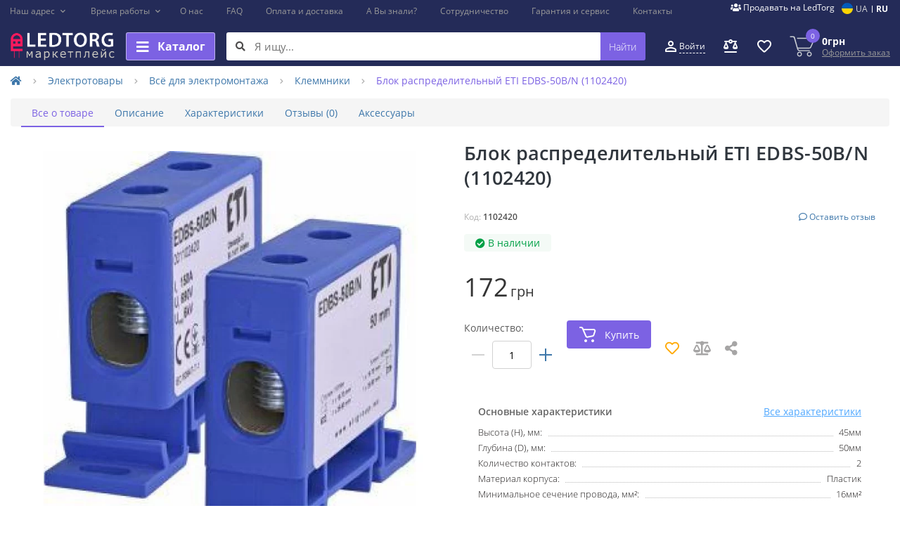

--- FILE ---
content_type: text/html; charset=utf-8
request_url: https://ledtorg.com.ua/rus/116560-blok-raspredelitelnyj-eti-edbs-50b-n-1102420.html
body_size: 54142
content:
<!DOCTYPE html>
<!--[if IE]><![endif]-->
<!--[if IE 8 ]><html prefix="og: https://ogp.me/ns# fb: https://ogp.me/ns/fb# product: https://ogp.me/ns/product# business: https://ogp.me/ns/business# place: http://ogp.me/ns/place#"  dir="ltr" lang="ru" class="ie8"><![endif]-->
<!--[if IE 9 ]><html prefix="og: https://ogp.me/ns# fb: https://ogp.me/ns/fb# product: https://ogp.me/ns/product# business: https://ogp.me/ns/business# place: http://ogp.me/ns/place#"  dir="ltr" lang="ru" class="ie9"><![endif]-->
<!--[if (gt IE 9)|!(IE)]><!-->
<html prefix="og: https://ogp.me/ns# fb: https://ogp.me/ns/fb# product: https://ogp.me/ns/product# business: https://ogp.me/ns/business# place: http://ogp.me/ns/place#"  dir="ltr" lang="ru">
<!--<![endif]-->
<head>
<meta charset="UTF-8">
<meta name="viewport" content="width=device-width, initial-scale=1, user-scalable=0">
<meta http-equiv="X-UA-Compatible" content="IE=edge">

                        	<meta name="google-site-verification" content="0A5llTWzDni8eQhJHxydhZ9PsbNKBkNezmPzvkT7yZ4">
            
            			
<title>Блок распределительный ETI EDBS-50B/N (1102420) купить в Киеве ☛ по низкой цене на LEDTORG.com.ua | Харьков, Днепр, Львов, Винница, Одесса и вся Украина: обзор, описание, отзывы, характеристики, продажа с склада ЛедТорг</title>

			
<base href="https://ledtorg.com.ua/">

		
			
<meta name="description" content="Блок распределительный ETI EDBS-50B/N (1102420) – купить на ➦ LEDTORG.com.ua Доступная цена 172грн ✈ Оперативная доставка по всей Украине ✔Оплата частями ✔ Низкие цены ✔ Склад товаров Украины ❶">
<meta name="keywords" content="Блок распределительный ETI EDBS-50B/N (1102420) купить, Блок распределительный ETI EDBS-50B/N (1102420) заказать">


<link href="catalog/view/theme/oct_ultrastore/stylesheet/fontawesome-free-5.6.1-web/css/all.css" type="text/css" rel="stylesheet">
<link href="catalog/view/theme/oct_ultrastore/stylesheet/fonts.css" type="text/css" rel="stylesheet">







































<link href="image/jetcache/css/59058c49cabd77696c2497ad8922c2bd.css?1768470007" rel="stylesheet" type="text/css" />
<link href="https://ledtorg.com.ua/rus/116560-blok-raspredelitelnyj-eti-edbs-50b-n-1102420.html" rel="canonical">
<link href="https://ledtorg.com.ua/image/cache/catalog/image/catalog/icon.webp" rel="icon">

<!-- Google Tag Manager -->

<!-- End Google Tag Manager -->

        
      

			

<!-- Google tag (gtag.js) -->
<script type="text/javascript"  async src="https://www.googletagmanager.com/gtag/js?id=G-QBF2Z86XPY"></script>
<script type="text/javascript" >
  window.dataLayer = window.dataLayer || [];
  function gtag(){dataLayer.push(arguments);}
  gtag('js', new Date());

  gtag('config', 'G-QBF2Z86XPY',{
  send_page_view: false
});
</script> 
			

				
				
			
<!--microdatapro 8.1 twitter cards start -->
<meta property="twitter:card" content="summary_large_image">
<meta property="twitter:creator" content="https://twitter.com/ledtorgcomua">
<meta property="twitter:site" content="Блок распределительный ETI EDBS-50B/N (1102420) купить в Киеве ☛ по низкой цене на LEDTORG.com.ua | Харьков, Днепр, Львов, Винница, Одесса и вся Украина: обзор, описание, отзывы, характеристики, продажа с склада ЛедТорг">
<meta property="twitter:title" content="Блок распределительный ETI EDBS-50B/N (1102420) купить в Киеве ☛ по низкой цене на LEDTORG.com.ua | Харьков, Днепр, Львов, Винница, Одесса и вся Украина: обзор, описание, отзывы, характеристики, продажа с склада ЛедТорг">
<meta property="twitter:description" content="Блок распределительный ETI EDBS-50B/N (1102420) – купить на ➦ LEDTORG.com.ua Доступная цена 172грн ✈ Оперативная доставка по всей Украине ✔Оплата частями ✔ Низкие цены ✔ Склад товаров Украины ❶">
<meta property="twitter:image" content="https://ledtorg.com.ua/image/cache/webp/catalog/product_volt/1/32-320_320_09-1000x1000.webp">
<meta property="twitter:image:alt" content="Блок распределительный ETI EDBS-50B/N (1102420) купить в Киеве ☛ по низкой цене на LEDTORG.com.ua | Харьков, Днепр, Львов, Винница, Одесса и вся Украина: обзор, описание, отзывы, характеристики, продажа с склада ЛедТорг">
<!--microdatapro 8.1 twitter cards end -->
<!--microdatapro 8.1 open graph start -->
<meta property="og:locale" content="ru-ru">
<meta property="og:rich_attachment" content="true">
<meta property="og:site_name" content="LEDTORG.com.ua">
<meta property="og:type" content="product">
<meta property="og:title" content="Блок распределительный ETI EDBS-50B/N (1102420) купить в Киеве ☛ по низкой цене на LEDTORG.com.ua | Харьков, Днепр, Львов, Винница, Одесса и вся Украина: обзор, описание, отзывы, характеристики, продажа с склада ЛедТорг">
<meta property="og:description" content="Блок распределительный ETI EDBS-50B/N (1102420) – купить на ➦ LEDTORG.com.ua Доступная цена 172грн ✈ Оперативная доставка по всей Украине ✔Оплата частями ✔ Низкие цены ✔ Склад товаров Украины ❶">
<meta property="og:image" content="https://ledtorg.com.ua/image/cache/webp/catalog/product_volt/1/32-320_320_09-1000x1000.webp">
<meta property="og:image:secure_url" content="https://ledtorg.com.ua/image/cache/webp/catalog/product_volt/1/32-320_320_09-1000x1000.webp">
<meta property="og:image:width" content="646">
<meta property="og:image:height" content="158">
<meta property="og:url" content="https://ledtorg.com.ua/rus/116560-blok-raspredelitelnyj-eti-edbs-50b-n-1102420.html">
<meta property="business:contact_data:street_address" content="Мельниченка, 13">
<meta property="business:contact_data:locality" content="Київ">
<meta property="business:contact_data:postal_code" content="02000">
<meta property="business:contact_data:country_name" content="Україна">
<meta property="place:location:latitude" content="50.441747">
<meta property="place:location:longitude" content="30.364752">
<meta property="business:contact_data:email" content="info@ledtorg.com.ua">
<meta property="business:contact_data:phone_number" content="+38-044-334-35-15">
<meta property="fb:profile_id" content="https://www.facebook.com/ledtorgcomua/">
<meta property="product:product_link" content="https://ledtorg.com.ua/rus/116560-blok-raspredelitelnyj-eti-edbs-50b-n-1102420.html">
<meta property="product:brand" content="ETI">
<meta property="product:category" content="Клеммники">
<meta property="product:availability" content="instock">
<meta property="product:condition" content="new">
<meta property="product:target_gender" content="unisex">
<meta property="product:price:amount" content="172">
<meta property="product:price:currency" content="UAH">
<!--microdatapro 8.1 open graph end -->
 
<link rel="alternate" hreflang="uk-UA" href="https://ledtorg.com.ua/116560-blok-rozpodilniy-eti-edbs-50bn-1102420.html">

<link rel="alternate" hreflang="ru-UA" href="https://ledtorg.com.ua/rus/116560-blok-raspredelitelnyj-eti-edbs-50b-n-1102420.html">
<style>
#credential_picker_container {z-index:130001 !important;top:135px;right:5px;}
ul.wk li a{
color : #000;
padding :5px;
}
.open>.dropdown-menu.wk{
right : auto;
}
header{
z-index : 99 !important;
}
header .links .wk a{
display:block;
text-align :left;
}
.unit-additional {font-weight: bold;padding: 5px 20px;margin: 0 0 15px 0;display: inline-block;border: 1px solid #e0e0e0;font-size: 11px;}
.popup-social .social_block {display:flex;flex-wrap:wrap;margin:4px auto;}

.popup-social .social_block {display:flex;flex-wrap:wrap;margin:4px auto;}


		
</style><style>

header {
height: 56px;
}

footer {
height: 690px;
}


header .container{
height: 40px;
}


#top {
height: 38px;
}
</style>
</head>
<body class="top product-product ">

<div id="g_id_onload"
	data-client_id="711095946976-aa7mr1m6vomodjngus2ps713jttlu350.apps.googleusercontent.com"
	data-auto_select="false"
	data-callback="handleCredentialResponse"
	data-cancel_on_tap_outside="true"
	data-use_fedcm_for_prompt="true"
	data-itp_support="true"
	data-context="signin"
	data-skip_prompt_cookie="SID">
</div>




			


<input type="hidden" value="G-QBF2Z86XPY" class="ecommerce_ga4_identifier" />

<input type="hidden" value="UAH" class="currency_ecommerce_code" />


                
<!-- Google Tag Manager (noscript) -->
<noscript><iframe src="https://www.googletagmanager.com/ns.html?id=GTM-WR6W9K5"
height="0" width="0" style="display:none;visibility:hidden"></iframe></noscript>
<!-- End Google Tag Manager (noscript) -->
<div id="us_menu_mobile_box" class="d-lg-none">
	<div id="us_menu_mobile_title" class="modal-header">
		<span class="modal-title">Каталог товаров</span>
				<button id="us_menu_mobile_close" type="button" class="us-close">
			<span aria-hidden="true" class="us-modal-close-icon us-modal-close-left"></span>
			<span aria-hidden="true" class="us-modal-close-icon us-modal-close-right"></span>
		</button>
	</div>
	<div id="us_menu_mobile_content"></div>
</div>
<nav id="top">
  <div class="container d-flex h-100">
		<div id="top-left" class="mr-auto d-flex align-items-center">
						<div class="dropdown h-100">
				<a class="btn top-address btn-link dropdown-toggle d-flex align-items-center h-100" href="javascript:;" role="button" id="dropdownMenuAddress" data-toggle="dropdown" aria-haspopup="true" aria-expanded="false"><i class="fas"></i> <span>Наш адрес</span> <i class="fas fa-chevron-down"></i></a>
				<ul class="dropdown-menu nav-dropdown-menu address-dropdown-menu" aria-labelledby="dropdownMenuAddress">
				    <li class="dropdown-item us-dropdown-item">Украина, г. Киев, ул. Мельниченко,13</li>
				    				    <li class="us-mobile-map-box not_in" id="oct-contact-map"></li>
				    
				    				</ul>
			</div>
									<div class="dropdown h-100">
			  	<a class="btn btn-shedule btn-link dropdown-toggle d-flex align-items-center h-100" href="javascript:;" role="button" id="dropdownMenu1" data-toggle="dropdown" aria-haspopup="true" aria-expanded="false"><i class="far"></i> <span>Время работы</span> <i class="fas fa-chevron-down"></i></a>
				<ul class="dropdown-menu nav-dropdown-menu shedule-dropdown-menu" aria-labelledby="dropdownMenu1">
									    <li class="dropdown-item us-dropdown-item">График работы call-центра:
</li>
				    				    <li class="dropdown-item us-dropdown-item">Пн - Пт: 09:00 - 18:00
</li>
				    				    <li class="dropdown-item us-dropdown-item">Сб - Вс: Выходной
</li>
				    				    <li class="dropdown-item us-dropdown-item">Заказы через корзину
</li>
				    				    <li class="dropdown-item us-dropdown-item">принимаются круглосуточно</li>
				    				</ul>
			</div>
										<ul class="top-info-ul">
									<li><a href="/rus/o-nas.html" class="btn-link btn-block h-100 hidden-xs">О нас</a></li>
									<li><a href="/rus/chasto-zadavaemye-voprosy.html" class="btn-link btn-block h-100 hidden-xs">FAQ</a></li>
									<li><a href="/rus/dostavka-i-oplata.html" class="btn-link btn-block h-100 hidden-xs">Оплата и доставка</a></li>
									<li><a href="/rus/novosti/" class="btn-link btn-block h-100 hidden-xs">А Вы знали?</a></li>
									<li><a href="/rus/sotrudnichestvo.html" class="btn-link btn-block h-100 hidden-xs">Сотрудничество</a></li>
									<li><a href="/rus/garantiya-i-servis.html" class="btn-link btn-block h-100 hidden-xs">Гарантия и сервис</a></li>
									<li><a href="/rus/ru-contact-us/" class="btn-link btn-block h-100 hidden-xs">Контакты</a></li>
								</ul>
					</div>
		<div id="top-links" class="nav ml-auto d-flex">

        
    <div class="sellmenu dropdown">
				 <a href="https://ledtorg.com.ua/rus/sell/" title="Продавать на LedTorg"><i class="fa fa-users"></i> <span class="hidden-xs hidden-sm hidden-md">Продавать на LedTorg</span> <span class="caret"></span></a>
		     </div>

      
			<div class="language-block langmark language ">
<div class="form-language">
<ul class="list-inline">
			<li><span><a  href="https://ledtorg.com.ua/116560-blok-rozpodilniy-eti-edbs-50bn-1102420.html"    onclick="lm_deleteCookie('languageauto'); window.location = 'https://ledtorg.com.ua/116560-blok-rozpodilniy-eti-edbs-50bn-1102420.html'">
	<img loading="lazy" src="https://ledtorg.com.ua/image/cache/catalog/catalog/language/uk-ua/uk-ua.webp" alt="UK-UA">UA
	</a></span></li>
				<li><span><a    class="langmarkactive"  onclick="lm_setCookie('languageauto', '1', {expires: 180}); window.location = 'https://ledtorg.com.ua/rus/116560-blok-raspredelitelnyj-eti-edbs-50b-n-1102420.html'">
	RU
	</a></span></li>
		</ul>
</div>
</div>


			 
					</div>
	</div>
</nav>
<header>
  <div class="container">
    <div class="row align-items-center flex-nowrap">
		
		<div id="dropdown_menu_info" class="us-top-mobile-item us-top-mobile-item-info d-lg-none dropdown h-100">
			<img loading="lazy" src="catalog/view/theme/oct_ultrastore/img/burger.svg" class="us-navbar-toggler" alt="">
			<div id="us_info_mobile" class="nav-dropdown-menu">
				<div class="modal-header">
			        													<a href="https://ledtorg.com.ua/rus/">
								<img loading="lazy" src="https://ledtorg.com.ua/image/catalog/logo-ledtorg-retina.svg" title="LEDTORG.com.ua" alt="LEDTORG.com.ua" class="us-logo-img">
							</a>
															        <button id="us_info_mobile_close" type="button" class="us-close">
						<span aria-hidden="true" class="us-modal-close-icon us-modal-close-left"></span>
						<span aria-hidden="true" class="us-modal-close-icon us-modal-close-right"></span>
			        </button>
			    </div>
				<div class="nav-dropdown-menu-content">
				<ul class="list-unstyled">
					<li><a href="https://ledtorg.com.ua/"><i class="us-icon us-icon-home"></i>Главная</a></li>
					<li><a href="javascript:void(0);" class="us_menu_mobile_button"><i class="us-icon us-icon-catalog"></i> Каталог товаров</a>
					</li>
					<li><a href="javascript:void(0);" onclick="octPopupCart()" class="us-mobile-top-btn-cart">
						<i class="us-icon us-icon-cart"></i>Корзина <span class="mobile-header-index">0</span>
						</a>
					</li>
					<li class="separate-item us-dropdown-item">
														<a href="tel:0443343515" role="button"><i class="us-icon us-icon-phone"></i> 044 334 35 15<small>9:00 - 21:00</small></a>
												</li>
					<li><a class="btn-link-wishlist" href="https://ledtorg.com.ua/rus/ru-wishlist/" data-count="0" ><i class="us-icon us-icon-wishlist"></i>Закладки</a></li>
					<li><a class="btn-link-compare" href="https://ledtorg.com.ua/rus/compare-products/" data-count="0"><i class="us-icon us-icon-compare"></i>Сравнение</a></li>
										<li class="us-dropdown-item">
					<a href="javascript:void(0);" class="mobile-info-title "><i class="us-icon us-icon-info"></i>О компании<i class="fa fa-angle-down"></i></a>
					<ul class="list-unstyled mobile-information-box">
												<li class="oct-menu-information-li"><a href="/o-nas" class="oct-menu-a">О нас</a></li>
												<li class="oct-menu-information-li"><a href="/sotrudnichestvo" class="oct-menu-a">Сотрудничество</a></li>
												<li class="oct-menu-information-li"><a href="/rus/ru-contact-us/" class="oct-menu-a">Контакты</a></li>
											</ul>
					</li>
															<li class="us-dropdown-item">
					<a href="javascript:void(0);" class="mobile-info-title"><i class="far fa-clipboard"></i>Помощь покупателю<i class="fa fa-angle-down"></i></a>
					<ul class="list-unstyled mobile-information-box">
												<li class="oct-menu-information-li"><a href="https://ledtorg.com.ua/rus/garantiya-i-servis.html" class="oct-menu-a">Гарантия и сервис</a></li>
												<li class="oct-menu-information-li"><a href="https://ledtorg.com.ua/rus/oplata-chastyami.html" class="oct-menu-a">Оплата частями</a></li>
												<li class="oct-menu-information-li"><a href="https://ledtorg.com.ua/rus/optovikam.html" class="oct-menu-a">Оптовикам</a></li>
												<li class="oct-menu-information-li"><a href="https://ledtorg.com.ua/rus/pokupka-v-kredit.html" class="oct-menu-a">Покупка в кредит</a></li>
												<li class="oct-menu-information-li"><a href="https://ledtorg.com.ua/rus/polzovatelskoe-soglashenie.html" class="oct-menu-a">Пользовательское соглашение</a></li>
												<li class="oct-menu-information-li"><a href="https://ledtorg.com.ua/rus/prodavat-na-ledtorg.html" class="oct-menu-a">Продавать на LedTorg</a></li>
												<li class="oct-menu-information-li"><a href="https://ledtorg.com.ua/rus/sotrudnichestvo.html" class="oct-menu-a">Сотрудничество</a></li>
												<li class="oct-menu-information-li"><a href="https://ledtorg.com.ua/rus/chasto-zadavaemye-voprosy.html" class="oct-menu-a">Часто задаваемые вопросы</a></li>
												<li class="oct-menu-information-li"><a href="https://ledtorg.com.ua/rus/o-nas.html" class="oct-menu-a">О нас</a></li>
												<li class="oct-menu-information-li"><a href="https://ledtorg.com.ua/rus/dostavka-i-oplata.html" class="oct-menu-a">Доставка и оплата</a></li>
												<li class="oct-menu-information-li"><a href="https://ledtorg.com.ua/rus/politika-konfidencialnosti.html" class="oct-menu-a">Политика конфиденциальности</a></li>
												<li class="oct-menu-information-li"><a href="https://ledtorg.com.ua/rus/usloviya-ispolzovaniya.html" class="oct-menu-a">Условия использования</a></li>
											</ul>
					</li>
					
										<li class="us-social-mobile">
						<div>Мы в социальних сетях</div>
							<ul class="d-flex list-unstyled">
																			<li><a rel="nofollow" href="https://www.facebook.com/ledtorgcomua/" class="us-social-link-fa-facebook-f" target="_blank"><i class="fab fa-facebook-f"></i></a></li>
																			<li><a rel="nofollow" href="https://twitter.com/ledtorgcomua" class="us-social-link-fa-twitter" target="_blank"><i class="fab fa-twitter"></i></a></li>
																			<li><a rel="nofollow" href="https://www.instagram.com/ledtorg/" class="us-social-link-fa-instagram" target="_blank"><i class="fab fa-instagram"></i></a></li>
																			<li><a rel="nofollow" href="https://www.youtube.com/channel/UCGeVJnqGv5tg1u6eB2HulCQ" class="us-social-link-fa-youtube" target="_blank"><i class="fab fa-youtube"></i></a></li>
																													<li><a rel="nofollow" href="viber://add?number=380661664657" class="us-social-link-fa-viber"><i class="fab fa-viber"></i></a></li>
																														<li><a rel="nofollow" target="_blank" href="https://t.me/ledtorg_bot" class="us-social-link-fa-telegram"><i class="fab fa-telegram"></i></a></li>
																	</ul>
											</li>
															</ul>
				</div>
			</div>
		</div>
    	<div id="logo" class="us-logo-box d-none d-lg-block">
												<a href="https://ledtorg.com.ua/rus/">
						<img loading="lazy" src="https://ledtorg.com.ua/image/catalog/logo-ledtorg-retina.svg" title="LEDTORG.com.ua" alt="LEDTORG.com.ua" class="us-logo-img">
					</a>
									</div>

				<div id="oct-menu-box">
	<div  id="oct-ultra-menu-header" class="oct-ultra-menu d-flex align-items-center">
		<span><i class="fas fa-bars"></i> Каталог</span>
	</div>
<nav id="oct-menu-dropdown-menu">
		<ul id="oct-menu-ul" class="oct-menu-ul oct-menu-parent-ul list-unstyled">
										<li class="oct-menu-li">
				<div class="d-flex align-items-center justify-content-between">
					<a href="https://ledtorg.com.ua/rus/1916-avtotovary/" class="oct-menu-a"><span class="oct-menu-item-name">Автотовары</span>
										</a>
					<span class="oct-menu-toggle"><i class="fas fa-chevron-right"></i></span>				</div>
				<div class="oct-menu-child-ul">
					<div class="oct-menu-back"><i class="fas fa-long-arrow-alt-left"></i> Автотовары</div>
										<ul class="oct-menu-ul list-unstyled">
												<li class="oct-menu-li">
							<div class="d-flex align-items-center justify-content-between">
								<a href="https://ledtorg.com.ua/rus/1917-avtoehlektronika/"><span class="oct-menu-item-name"><strong>Автоэлектроника</strong></span>
																		</a>
															</div>
																														<ul class="oct-menu-ul list-unstyled">
																											<li class="oct-menu-li">
																		<div><a href="https://ledtorg.com.ua/rus/1919-avtomobilnye-usiliteli/"><span class="oct-menu-item-name">Автомобильные усилители</span>
									</a></div>
																		</li>
																																				<li class="oct-menu-li">
																		<div><a href="https://ledtorg.com.ua/rus/1968-kabeli-dlya-zaryadki-ehlektromobilej/"><span class="oct-menu-item-name">Кабели для зарядки электромобилей</span>
									</a></div>
																		</li>
																																				<li class="oct-menu-li">
																		<div><a href="https://ledtorg.com.ua/rus/1967-zaryadnye-ustrojstva-dlya-ehlektromobilej/"><span class="oct-menu-item-name">Зарядные устройства для электромобилей</span>
									</a></div>
																		</li>
																																				<li class="oct-menu-li">
																		<div><a href="https://ledtorg.com.ua/rus/2708-avtomobilnye-invertory/"><span class="oct-menu-item-name">Автомобильные инверторы</span>
									</a></div>
																		</li>
																																				<li class="oct-menu-li">
																		<div><a href="https://ledtorg.com.ua/rus/1966-zaryadnye-stancii-dlya-ehlektromobilej/"><span class="oct-menu-item-name">Зарядные станции для электромобилей</span>
									</a></div>
																		</li>
																																				<li class="oct-menu-li">
																		<div><a href="https://ledtorg.com.ua/rus/avtotovary-avtoelektronika-avtomobilnye-monitory/"><span class="oct-menu-item-name">Автомобильные мониторы</span>
									</a></div>
																		</li>
																																												</ul>
																				</li>
												<li class="oct-menu-li">
							<div class="d-flex align-items-center justify-content-between">
								<a href="https://ledtorg.com.ua/rus/1951-katalog-akkumulyatorov/"><span class="oct-menu-item-name"><strong>Каталог аккумуляторов</strong></span>
																			<svg xmlns="http://www.w3.org/2000/svg" class="hot-mobile-cat" width="13" height="16" fill="none"><path fill-rule="evenodd" d="M6.526 16c-3.07 0-5.568-2.51-5.568-5.598 0-2.146 1.556-4.805 3.01-6.326-.34 1.443-.433 2.97.577 4.176-.062-1.13.054-2.218.346-3.248.306-1.08.798-2.075 1.46-2.96C7.355.708 8.71 0 10.036 0 9.13.405 8.38 1.49 8.38 2.483c0 1.105.678 1.9 1.463 2.798.503.582 1.074 1.242 1.506 2.053.5.938.743 1.942.743 3.068 0 3.087-2.498 5.6-5.568 5.6zm-4.64-5.598c0-1.126.393-1.9.89-2.903l.01-.02.168-.336c.4 1.412 1.4 2.308 2.74 2.862l-.122-.81c-.418-2.77.37-4.778 1.102-5.974a7.74 7.74 0 0 1 .796-1.079c-.012.114-.018.23-.018.345 0 1.45.82 2.4 1.69 3.405.995 1.15 2.023 2.34 2.023 4.514 0 2.575-2.08 4.67-4.64 4.67s-4.64-2.095-4.64-4.67z" fill="#ff7600"/></svg>
																		</a>
															</div>
													</li>
												<li class="oct-menu-li">
							<div class="d-flex align-items-center justify-content-between">
								<a href="https://ledtorg.com.ua/rus/1954-masla-i-avtohimiya/"><span class="oct-menu-item-name"><strong>Масла и автохимия</strong></span>
																		</a>
															</div>
																														<ul class="oct-menu-ul list-unstyled">
																											<li class="oct-menu-li">
																		<div><a href="https://ledtorg.com.ua/rus/2489-kompressornoe-maslo/"><span class="oct-menu-item-name">Компрессорное масло</span>
									</a></div>
																		</li>
																																				<li class="oct-menu-li">
																		<div><a href="https://ledtorg.com.ua/rus/2476-avtomobilnye-ochistiteli/"><span class="oct-menu-item-name">Автомобильные очистители</span>
									</a></div>
																		</li>
																																				<li class="oct-menu-li">
																		<div><a href="https://ledtorg.com.ua/rus/2487-gidravlicheskoe-maslo/"><span class="oct-menu-item-name">Гидравлическое масло</span>
									</a></div>
																		</li>
																																				<li class="oct-menu-li">
																		<div><a href="https://ledtorg.com.ua/rus/2499-tosol/"><span class="oct-menu-item-name">Тосол</span>
									</a></div>
																		</li>
																																				<li class="oct-menu-li">
																		<div><a href="https://ledtorg.com.ua/rus/2494-preobrazovateli-rzhavchiny/"><span class="oct-menu-item-name">Преобразователи ржавчины</span>
									</a></div>
																		</li>
																																				<li class="oct-menu-li">
																		<div><a href="https://ledtorg.com.ua/rus/2495-prisadki-avtomobilnye/"><span class="oct-menu-item-name">Присадки автомобильные</span>
									</a></div>
																		</li>
																																				<li class="oct-menu-li">
																		<div><a href="https://ledtorg.com.ua/rus/2498-tormoznaya-zhidkost/"><span class="oct-menu-item-name">Тормозная жидкость</span>
									</a></div>
																		</li>
																																				<li class="oct-menu-li">
																		<div><a href="https://ledtorg.com.ua/rus/2500-transmissionnoe-maslo/"><span class="oct-menu-item-name">Трансмиссионное масло</span>
									</a></div>
																		</li>
																																				<li class="oct-menu-li">
																		<div><a href="https://ledtorg.com.ua/rus/2491-motornoe-maslo/"><span class="oct-menu-item-name">Моторное масло</span>
																			<svg xmlns="http://www.w3.org/2000/svg" class="hot-mobile-cat" width="13" height="16" fill="none"><path fill-rule="evenodd" d="M6.526 16c-3.07 0-5.568-2.51-5.568-5.598 0-2.146 1.556-4.805 3.01-6.326-.34 1.443-.433 2.97.577 4.176-.062-1.13.054-2.218.346-3.248.306-1.08.798-2.075 1.46-2.96C7.355.708 8.71 0 10.036 0 9.13.405 8.38 1.49 8.38 2.483c0 1.105.678 1.9 1.463 2.798.503.582 1.074 1.242 1.506 2.053.5.938.743 1.942.743 3.068 0 3.087-2.498 5.6-5.568 5.6zm-4.64-5.598c0-1.126.393-1.9.89-2.903l.01-.02.168-.336c.4 1.412 1.4 2.308 2.74 2.862l-.122-.81c-.418-2.77.37-4.778 1.102-5.974a7.74 7.74 0 0 1 .796-1.079c-.012.114-.018.23-.018.345 0 1.45.82 2.4 1.69 3.405.995 1.15 2.023 2.34 2.023 4.514 0 2.575-2.08 4.67-4.64 4.67s-4.64-2.095-4.64-4.67z" fill="#ff7600"/></svg>
									</a></div>
																		</li>
																																				<li class="oct-menu-li">
																		<div><a href="https://ledtorg.com.ua/rus/2477-avtopoliroli/"><span class="oct-menu-item-name">Автополироли</span>
									</a></div>
																		</li>
																																				<li class="oct-menu-li">
																		<div><a href="https://ledtorg.com.ua/rus/2482-antiled/"><span class="oct-menu-item-name">Антилед</span>
									</a></div>
																		</li>
																																				<li class="oct-menu-li">
																		<div><a href="https://ledtorg.com.ua/rus/2478-avtoshampuni/"><span class="oct-menu-item-name">Автошампуни</span>
									</a></div>
																		</li>
																																				<li class="oct-menu-li">
																		<div><a href="https://ledtorg.com.ua/rus/2483-antifrizy/"><span class="oct-menu-item-name">Антифризы</span>
									</a></div>
																		</li>
																																				<li class="oct-menu-li">
																		<div><a href="https://ledtorg.com.ua/rus/2486-germetiki-avtomobilnye/"><span class="oct-menu-item-name">Герметики автомобильные</span>
									</a></div>
																		</li>
																																				<li class="oct-menu-li">
																		<div><a href="https://ledtorg.com.ua/rus/2484-aromatizatory-dlya-avtomobilya/"><span class="oct-menu-item-name">Ароматизаторы для автомобиля</span>
									</a></div>
																		</li>
																																				<li class="oct-menu-li">
																		<div><a href="https://ledtorg.com.ua/rus/2501-cepnoe-maslo/"><span class="oct-menu-item-name">Цепное масло</span>
									</a></div>
																		</li>
																																				<li class="oct-menu-li">
																		<div><a href="https://ledtorg.com.ua/rus/2497-smazka-avtomobilnaya/"><span class="oct-menu-item-name">Смазка автомобильная</span>
									</a></div>
																		</li>
																																				<li class="oct-menu-li">
																		<div><a href="https://ledtorg.com.ua/rus/2481-antikorrozionnye-pokrytiya/"><span class="oct-menu-item-name">Антикоррозионные покрытия</span>
									</a></div>
																		</li>
																																				<li class="oct-menu-li">
																		<div><a href="https://ledtorg.com.ua/rus/2492-omyvateli-avtomobilnye/"><span class="oct-menu-item-name">Омыватели автомобильные</span>
									</a></div>
																		</li>
																																				<li class="oct-menu-li">
																		<div><a href="https://ledtorg.com.ua/rus/2709-avtomobilnye-klei/"><span class="oct-menu-item-name">Автомобильные клеи</span>
									</a></div>
																		</li>
																																												</ul>
																				</li>
												<li class="oct-menu-li">
							<div class="d-flex align-items-center justify-content-between">
								<a href="https://ledtorg.com.ua/rus/1922-shiny-i-diski/"><span class="oct-menu-item-name"><strong>Шины и Диски</strong></span>
																		</a>
															</div>
																														<ul class="oct-menu-ul list-unstyled">
																											<li class="oct-menu-li">
																		<div><a href="https://ledtorg.com.ua/rus/1923-avtomobilnye-kolpaki/"><span class="oct-menu-item-name">Автомобильные колпаки</span>
									</a></div>
																		</li>
																																				<li class="oct-menu-li">
																		<div><a href="https://ledtorg.com.ua/rus/1925-chekhly-dlya-hraneniya-avtomobilnyh-koles/"><span class="oct-menu-item-name">Чехлы для хранения автомобильных колес</span>
									</a></div>
																		</li>
																																												</ul>
																				</li>
												<li class="oct-menu-li">
							<div class="d-flex align-items-center justify-content-between">
								<a href="https://ledtorg.com.ua/rus/2101-avtooborudovanie/"><span class="oct-menu-item-name"><strong>Автооборудование</strong></span>
																		</a>
															</div>
													</li>
												<li class="oct-menu-li">
							<div class="d-flex align-items-center justify-content-between">
								<a href="https://ledtorg.com.ua/rus/2100-avtomobilnye-semniki/"><span class="oct-menu-item-name"><strong>Автомобильные съемники</strong></span>
																		</a>
															</div>
													</li>
												<li class="oct-menu-li">
							<div class="d-flex align-items-center justify-content-between">
								<a href="https://ledtorg.com.ua/rus/2097-avtoaksessuary/"><span class="oct-menu-item-name"><strong>Автоаксессуары</strong></span>
																		</a>
															</div>
													</li>
												<li class="oct-menu-li">
							<div class="d-flex align-items-center justify-content-between">
								<a href="https://ledtorg.com.ua/rus/2103-tekhpomoshch/"><span class="oct-menu-item-name"><strong>Техпомощь</strong></span>
																		</a>
															</div>
													</li>
												<li class="oct-menu-li">
							<div class="d-flex align-items-center justify-content-between">
								<a href="https://ledtorg.com.ua/rus/avtotovary-rastvoriteli-dlya-avtokraski/"><span class="oct-menu-item-name"><strong>Растворители для автокраски</strong></span>
																		</a>
															</div>
													</li>
																	</ul>
				</div>
			</li>
								<li class="oct-menu-li">
				<div class="d-flex align-items-center justify-content-between">
					<a href="https://ledtorg.com.ua/rus/1416-istochniki-pitaniya/" class="oct-menu-a"><span class="oct-menu-item-name">Источники питания</span>
										</a>
					<span class="oct-menu-toggle"><i class="fas fa-chevron-right"></i></span>				</div>
				<div class="oct-menu-child-ul">
					<div class="oct-menu-back"><i class="fas fa-long-arrow-alt-left"></i> Источники питания</div>
										<ul class="oct-menu-ul list-unstyled">
												<li class="oct-menu-li">
							<div class="d-flex align-items-center justify-content-between">
								<a href="https://ledtorg.com.ua/rus/1610-akkumulyatornye-batarejki/"><span class="oct-menu-item-name"><strong>Аккумуляторные батарейки</strong></span>
																		</a>
															</div>
													</li>
												<li class="oct-menu-li">
							<div class="d-flex align-items-center justify-content-between">
								<a href="https://ledtorg.com.ua/rus/1476-akkumulyatory/"><span class="oct-menu-item-name"><strong>Аккумуляторы</strong></span>
																		</a>
															</div>
																														<ul class="oct-menu-ul list-unstyled">
																											<li class="oct-menu-li">
																		<div><a href="https://ledtorg.com.ua/rus/913-akkumulyatornye-batarei-dlya-ibp/"><span class="oct-menu-item-name">Аккумуляторные батареи для ИБП</span>
									</a></div>
																		</li>
																																				<li class="oct-menu-li">
																		<div><a href="https://ledtorg.com.ua/rus/2619-akkumulyatory-dlya-drona/"><span class="oct-menu-item-name">Аккумуляторы для дрона</span>
									</a></div>
																		</li>
																																												</ul>
																				</li>
												<li class="oct-menu-li">
							<div class="d-flex align-items-center justify-content-between">
								<a href="https://ledtorg.com.ua/rus/533-batarejki/"><span class="oct-menu-item-name"><strong>Батарейки</strong></span>
																		</a>
															</div>
													</li>
												<li class="oct-menu-li">
							<div class="d-flex align-items-center justify-content-between">
								<a href="https://ledtorg.com.ua/rus/1457-generatory/"><span class="oct-menu-item-name"><strong>Генераторы</strong></span>
																		</a>
															</div>
																														<ul class="oct-menu-ul list-unstyled">
																											<li class="oct-menu-li">
																		<div><a href="https://ledtorg.com.ua/rus/1473-benzinovye-generatory/"><span class="oct-menu-item-name">Бензиновые генераторы</span>
									</a></div>
																		</li>
																																				<li class="oct-menu-li">
																		<div><a href="https://ledtorg.com.ua/rus/1474-dizelnye-generatory/"><span class="oct-menu-item-name">Дизельные генераторы</span>
									</a></div>
																		</li>
																																												</ul>
																				</li>
												<li class="oct-menu-li">
							<div class="d-flex align-items-center justify-content-between">
								<a href="https://ledtorg.com.ua/rus/1477-zaryadnye-ustrojstva/"><span class="oct-menu-item-name"><strong>Зарядные устройства</strong></span>
																		</a>
															</div>
													</li>
												<li class="oct-menu-li">
							<div class="d-flex align-items-center justify-content-between">
								<a href="https://ledtorg.com.ua/rus/2228-istochniki-besperebojnogo-pitaniya/"><span class="oct-menu-item-name"><strong>Источники бесперебойного питания</strong></span>
																		</a>
															</div>
													</li>
												<li class="oct-menu-li">
							<div class="d-flex align-items-center justify-content-between">
								<a href="https://ledtorg.com.ua/rus/2225-batarei-lifepo4/"><span class="oct-menu-item-name"><strong>Батареи LiFePo4</strong></span>
																		</a>
															</div>
													</li>
												<li class="oct-menu-li">
							<div class="d-flex align-items-center justify-content-between">
								<a href="https://ledtorg.com.ua/rus/2226-zaryadnye-stancii/"><span class="oct-menu-item-name"><strong>Зарядные станции</strong></span>
																		</a>
															</div>
																														<ul class="oct-menu-ul list-unstyled">
																											<li class="oct-menu-li">
																		<div><a href="https://ledtorg.com.ua/rus/2611-dopolnitelnaya-batareya-dlya-zaryadnoj-stancii/"><span class="oct-menu-item-name">Дополнительная батарея для зарядной станции</span>
									</a></div>
																		</li>
																																												</ul>
																				</li>
																	</ul>
				</div>
			</li>
								<li class="oct-menu-li">
				<div class="d-flex align-items-center justify-content-between">
					<a href="https://ledtorg.com.ua/rus/271-kompyutery-aksessuary/" class="oct-menu-a"><span class="oct-menu-item-name">Компьютеры, аксессуары</span>
										</a>
					<span class="oct-menu-toggle"><i class="fas fa-chevron-right"></i></span>				</div>
				<div class="oct-menu-child-ul">
					<div class="oct-menu-back"><i class="fas fa-long-arrow-alt-left"></i> Компьютеры, аксессуары</div>
										<ul class="oct-menu-ul list-unstyled">
												<li class="oct-menu-li">
							<div class="d-flex align-items-center justify-content-between">
								<a href="https://ledtorg.com.ua/rus/747-servernoe-oborudovanie/"><span class="oct-menu-item-name"><strong>Серверное оборудование</strong></span>
																		</a>
															</div>
																														<ul class="oct-menu-ul list-unstyled">
																											<li class="oct-menu-li">
																		<div><a href="https://ledtorg.com.ua/rus/750-kontrollery-adaptery/"><span class="oct-menu-item-name">Контроллеры,  адаптеры</span>
									</a></div>
																		</li>
																																				<li class="oct-menu-li">
																		<div><a href="https://ledtorg.com.ua/rus/754-servery/"><span class="oct-menu-item-name">Серверы</span>
									</a></div>
																		</li>
																																												</ul>
																				</li>
												<li class="oct-menu-li">
							<div class="d-flex align-items-center justify-content-between">
								<a href="https://ledtorg.com.ua/rus/691-ehlektrooborudovanie-dlya-kompyutera/"><span class="oct-menu-item-name"><strong>Электрооборудование для компьютера</strong></span>
																		</a>
															</div>
																														<ul class="oct-menu-ul list-unstyled">
																											<li class="oct-menu-li">
																		<div><a href="https://ledtorg.com.ua/rus/695-stabilizatory-napryazheniya-dlya-kompyutera/"><span class="oct-menu-item-name">Стабилизаторы напряжения для компьютера</span>
									</a></div>
																		</li>
																																												</ul>
																				</li>
																	</ul>
				</div>
			</li>
								<li class="oct-menu-li">
				<div class="d-flex align-items-center justify-content-between">
					<a href="https://ledtorg.com.ua/rus/274-periferiya-orgtekhnika/" class="oct-menu-a"><span class="oct-menu-item-name">Периферия, оргтехника</span>
										</a>
					<span class="oct-menu-toggle"><i class="fas fa-chevron-right"></i></span>				</div>
				<div class="oct-menu-child-ul">
					<div class="oct-menu-back"><i class="fas fa-long-arrow-alt-left"></i> Периферия, оргтехника</div>
										<ul class="oct-menu-ul list-unstyled">
												<li class="oct-menu-li">
							<div class="d-flex align-items-center justify-content-between">
								<a href="https://ledtorg.com.ua/rus/911-ehlektrooborudovanie/"><span class="oct-menu-item-name"><strong>Электрооборудование</strong></span>
																		</a>
															</div>
																														<ul class="oct-menu-ul list-unstyled">
																											<li class="oct-menu-li">
																		<div><a href="https://ledtorg.com.ua/rus/912-invertory/"><span class="oct-menu-item-name">Инверторы</span>
									</a></div>
																		</li>
																																				<li class="oct-menu-li">
																		<div><a href="https://ledtorg.com.ua/rus/915-setevye-udliniteli/"><span class="oct-menu-item-name">Сетевые удлинители</span>
									</a></div>
																		</li>
																																				<li class="oct-menu-li">
																		<div><a href="https://ledtorg.com.ua/rus/916-setevye-filtry/"><span class="oct-menu-item-name">Сетевые фильтры</span>
									</a></div>
																		</li>
																																				<li class="oct-menu-li">
																		<div><a href="https://ledtorg.com.ua/rus/2231-istochniki-besperebojnogo-pitaniya/"><span class="oct-menu-item-name">Источники бесперебойного питания</span>
									</a></div>
																		</li>
																																				<li class="oct-menu-li">
																		<div><a href="https://ledtorg.com.ua/rus/2229-stabilizatory-napryazheniya/"><span class="oct-menu-item-name">Стабилизаторы напряжения</span>
									</a></div>
																		</li>
																																				<li class="oct-menu-li">
																		<div><a href="https://ledtorg.com.ua/rus/2227-zaryadnye-ustrojstva-dlya-akb/"><span class="oct-menu-item-name">Зарядные устройства для АКБ</span>
									</a></div>
																		</li>
																																				<li class="oct-menu-li">
																		<div><a href="https://ledtorg.com.ua/rus/2701-sistema-hraneniya-ehnergii/"><span class="oct-menu-item-name">Система хранения энергии</span>
									</a></div>
																		</li>
																																												</ul>
																				</li>
												<li class="oct-menu-li">
							<div class="d-flex align-items-center justify-content-between">
								<a href="https://ledtorg.com.ua/rus/2189-zapchasti-k-orgtekhnike/"><span class="oct-menu-item-name"><strong>Запчасти к оргтехнике</strong></span>
																		</a>
															</div>
																														<ul class="oct-menu-ul list-unstyled">
																											<li class="oct-menu-li">
																		<div><a href="https://ledtorg.com.ua/rus/2194-instrumenty-i-oborudovanie/"><span class="oct-menu-item-name">Инструменты и оборудование</span>
									</a></div>
																		</li>
																																												</ul>
																				</li>
																	</ul>
				</div>
			</li>
								<li class="oct-menu-li">
				<div class="d-flex align-items-center justify-content-between">
					<a href="https://ledtorg.com.ua/rus/276-setevoe-oborudovanie/" class="oct-menu-a"><span class="oct-menu-item-name">Сетевое оборудование</span>
										</a>
					<span class="oct-menu-toggle"><i class="fas fa-chevron-right"></i></span>				</div>
				<div class="oct-menu-child-ul">
					<div class="oct-menu-back"><i class="fas fa-long-arrow-alt-left"></i> Сетевое оборудование</div>
										<ul class="oct-menu-ul list-unstyled">
												<li class="oct-menu-li">
							<div class="d-flex align-items-center justify-content-between">
								<a href="https://ledtorg.com.ua/rus/791-aktivnoe-setevoe-oborudovanie/"><span class="oct-menu-item-name"><strong>Активное сетевое оборудование</strong></span>
																		</a>
															</div>
																														<ul class="oct-menu-ul list-unstyled">
																											<li class="oct-menu-li">
																		<div><a href="https://ledtorg.com.ua/rus/794-wi-fi-aksessuary/"><span class="oct-menu-item-name">Wi-Fi аксессуары</span>
									</a></div>
																		</li>
																																				<li class="oct-menu-li">
																		<div><a href="https://ledtorg.com.ua/rus/795-wi-fi-tochki-dostupa/"><span class="oct-menu-item-name">Wi-Fi точки доступа</span>
									</a></div>
																		</li>
																																				<li class="oct-menu-li">
																		<div><a href="https://ledtorg.com.ua/rus/797-kommutatory/"><span class="oct-menu-item-name">Коммутаторы</span>
									</a></div>
																		</li>
																																				<li class="oct-menu-li">
																		<div><a href="https://ledtorg.com.ua/rus/798-marshrutizatory/"><span class="oct-menu-item-name">Маршрутизаторы</span>
									</a></div>
																		</li>
																																				<li class="oct-menu-li">
																		<div><a href="https://ledtorg.com.ua/rus/799-mediakonverter/"><span class="oct-menu-item-name">Медиаконвертер</span>
									</a></div>
																		</li>
																																				<li class="oct-menu-li">
																		<div><a href="https://ledtorg.com.ua/rus/802-rowerline-oborudovanie/"><span class="oct-menu-item-name">Рowerline оборудование</span>
									</a></div>
																		</li>
																																												</ul>
																				</li>
												<li class="oct-menu-li">
							<div class="d-flex align-items-center justify-content-between">
								<a href="https://ledtorg.com.ua/rus/790-instrumenty-i-testery/"><span class="oct-menu-item-name"><strong>Инструменты и тестеры</strong></span>
																		</a>
															</div>
													</li>
												<li class="oct-menu-li">
							<div class="d-flex align-items-center justify-content-between">
								<a href="https://ledtorg.com.ua/rus/831-passivnoe-setevoe-oborudovanie/"><span class="oct-menu-item-name"><strong>Пассивное сетевое оборудование</strong></span>
																		</a>
															</div>
																														<ul class="oct-menu-ul list-unstyled">
																											<li class="oct-menu-li">
																		<div><a href="https://ledtorg.com.ua/rus/833-kabel-setevoj/"><span class="oct-menu-item-name">Кабель сетевой</span>
									</a></div>
																		</li>
																																				<li class="oct-menu-li">
																		<div><a href="https://ledtorg.com.ua/rus/838-patch-kord/"><span class="oct-menu-item-name">Патч-корд</span>
									</a></div>
																		</li>
																																				<li class="oct-menu-li">
																		<div><a href="https://ledtorg.com.ua/rus/840-rozetki-i-koroba/"><span class="oct-menu-item-name">Розетки и короба</span>
									</a></div>
																		</li>
																																				<li class="oct-menu-li">
																		<div><a href="https://ledtorg.com.ua/rus/841-shkafy-i-aksessuary/"><span class="oct-menu-item-name">Шкафы и аксессуары</span>
									</a></div>
																		</li>
																																				<li class="oct-menu-li">
																		<div><a href="https://ledtorg.com.ua/rus/2137-kabel-telefonnyj/"><span class="oct-menu-item-name">Кабель телефонный</span>
									</a></div>
																		</li>
																																				<li class="oct-menu-li">
																		<div><a href="https://ledtorg.com.ua/rus/setevoe-oborudovanie-passivnoe-setevoe-oborudovanie-elementy-krepleniya-optovolokonnogo-oborudovaniya/"><span class="oct-menu-item-name">Элементы крепления оптоволоконного оборудования</span>
									</a></div>
																		</li>
																																												</ul>
																				</li>
												<li class="oct-menu-li">
							<div class="d-flex align-items-center justify-content-between">
								<a href="https://ledtorg.com.ua/rus/2109-ohrannye-sistemy/"><span class="oct-menu-item-name"><strong>Охранные системы</strong></span>
																		</a>
															</div>
																														<ul class="oct-menu-ul list-unstyled">
																											<li class="oct-menu-li">
																		<div><a href="https://ledtorg.com.ua/rus/2114-datchiki-vibracii/"><span class="oct-menu-item-name">Датчики вибрации</span>
									</a></div>
																		</li>
																																				<li class="oct-menu-li">
																		<div><a href="https://ledtorg.com.ua/rus/2123-domofony-i-paneli-vyzova/"><span class="oct-menu-item-name">Домофоны и панели вызова</span>
									</a></div>
																		</li>
																																				<li class="oct-menu-li">
																		<div><a href="https://ledtorg.com.ua/rus/2124-infrakrasnye-barery/"><span class="oct-menu-item-name">Инфракрасные барьеры</span>
									</a></div>
																		</li>
																																				<li class="oct-menu-li">
																		<div><a href="https://ledtorg.com.ua/rus/2126-kamery/"><span class="oct-menu-item-name">Камеры</span>
									</a></div>
																		</li>
																																				<li class="oct-menu-li">
																		<div><a href="https://ledtorg.com.ua/rus/2128-komplekty/"><span class="oct-menu-item-name">Комплекты</span>
									</a></div>
																		</li>
																																				<li class="oct-menu-li">
																		<div><a href="https://ledtorg.com.ua/rus/2133-registratory/"><span class="oct-menu-item-name">Регистраторы</span>
									</a></div>
																		</li>
																																				<li class="oct-menu-li">
																		<div><a href="https://ledtorg.com.ua/rus/2110-aksessuary-dlya-ohrannyh-sistem/"><span class="oct-menu-item-name">Аксессуары для охранных систем</span>
									</a></div>
																		</li>
																																				<li class="oct-menu-li">
																		<div><a href="https://ledtorg.com.ua/rus/2120-datchiki-otkrytiya/"><span class="oct-menu-item-name">Датчики открытия</span>
									</a></div>
																		</li>
																																				<li class="oct-menu-li">
																		<div><a href="https://ledtorg.com.ua/rus/2117-datchiki-dyma/"><span class="oct-menu-item-name">Датчики дыма</span>
									</a></div>
																		</li>
																																				<li class="oct-menu-li">
																		<div><a href="https://ledtorg.com.ua/rus/2118-datchiki-zatopleniya/"><span class="oct-menu-item-name">Датчики затопления</span>
									</a></div>
																		</li>
																																				<li class="oct-menu-li">
																		<div><a href="https://ledtorg.com.ua/rus/2119-datchiki-osveshcheniya/"><span class="oct-menu-item-name">Датчики освещения</span>
									</a></div>
																		</li>
																																				<li class="oct-menu-li">
																		<div><a href="https://ledtorg.com.ua/rus/2121-datchiki-razbitiya/"><span class="oct-menu-item-name">Датчики разбития</span>
									</a></div>
																		</li>
																																				<li class="oct-menu-li">
																		<div><a href="https://ledtorg.com.ua/rus/2116-datchiki-dvizheniya/"><span class="oct-menu-item-name">Датчики движения</span>
									</a></div>
																		</li>
																																				<li class="oct-menu-li">
																		<div><a href="https://ledtorg.com.ua/rus/2122-datchiki-temperatury/"><span class="oct-menu-item-name">Датчики температуры</span>
									</a></div>
																		</li>
																																				<li class="oct-menu-li">
																		<div><a href="https://ledtorg.com.ua/rus/2111-beskontaktnaya-karta/"><span class="oct-menu-item-name">Бесконтактная карта</span>
									</a></div>
																		</li>
																																				<li class="oct-menu-li">
																		<div><a href="https://ledtorg.com.ua/rus/2135-schityvatel-beskontaktnyh-kart/"><span class="oct-menu-item-name">Считыватель бесконтактных карт</span>
									</a></div>
																		</li>
																																				<li class="oct-menu-li">
																		<div><a href="https://ledtorg.com.ua/rus/2134-skanery-biometricheskie/"><span class="oct-menu-item-name">Сканеры биометрические</span>
									</a></div>
																		</li>
																																				<li class="oct-menu-li">
																		<div><a href="https://ledtorg.com.ua/rus/2130-kontrollery-dostupa/"><span class="oct-menu-item-name">Контроллеры доступа</span>
									</a></div>
																		</li>
																																				<li class="oct-menu-li">
																		<div><a href="https://ledtorg.com.ua/rus/2502-sharovyj-kran/"><span class="oct-menu-item-name">Шаровый кран</span>
									</a></div>
																		</li>
																																				<li class="oct-menu-li">
																		<div><a href="https://ledtorg.com.ua/rus/setevoe-oborudovanie-ohrannye-sistemy-kontrol-dostupa-i-opovescheniya/"><span class="oct-menu-item-name">Контроль доступа и оповещения</span>
									</a></div>
																		</li>
																																												</ul>
																				</li>
																	</ul>
				</div>
			</li>
								<li class="oct-menu-li">
				<div class="d-flex align-items-center justify-content-between">
					<a href="https://ledtorg.com.ua/rus/1126-tv-audio-video-foto/" class="oct-menu-a"><span class="oct-menu-item-name">ТВ, Аудио, Видео, Фото</span>
										</a>
					<span class="oct-menu-toggle"><i class="fas fa-chevron-right"></i></span>				</div>
				<div class="oct-menu-child-ul">
					<div class="oct-menu-back"><i class="fas fa-long-arrow-alt-left"></i> ТВ, Аудио, Видео, Фото</div>
										<ul class="oct-menu-ul list-unstyled">
												<li class="oct-menu-li">
							<div class="d-flex align-items-center justify-content-between">
								<a href="https://ledtorg.com.ua/rus/1167-foto-video-kamery/"><span class="oct-menu-item-name"><strong>Фото- видео камеры</strong></span>
																		</a>
															</div>
													</li>
																	</ul>
				</div>
			</li>
								<li class="oct-menu-li">
				<div class="d-flex align-items-center justify-content-between">
					<a href="https://ledtorg.com.ua/rus/1448-ehlektroavtomobili/" class="oct-menu-a"><span class="oct-menu-item-name">Электроавтомобили</span>
										</a>
					<span class="oct-menu-toggle"><i class="fas fa-chevron-right"></i></span>				</div>
				<div class="oct-menu-child-ul">
					<div class="oct-menu-back"><i class="fas fa-long-arrow-alt-left"></i> Электроавтомобили</div>
										<ul class="oct-menu-ul list-unstyled">
												<li class="oct-menu-li">
							<div class="d-flex align-items-center justify-content-between">
								<a href="https://ledtorg.com.ua/rus/1609-zaryadnye-stancii-dlya-avto/"><span class="oct-menu-item-name"><strong>Зарядные станции для авто</strong></span>
																		</a>
															</div>
													</li>
												<li class="oct-menu-li">
							<div class="d-flex align-items-center justify-content-between">
								<a href="https://ledtorg.com.ua/rus/1447-zaryadnyj-kabel-dlya-ehlektromobilya/"><span class="oct-menu-item-name"><strong>Зарядный кабель для электромобиля</strong></span>
																		</a>
															</div>
													</li>
												<li class="oct-menu-li">
							<div class="d-flex align-items-center justify-content-between">
								<a href="https://ledtorg.com.ua/rus/2334-komplektuyushchie/"><span class="oct-menu-item-name"><strong>Комплектующие</strong></span>
																		</a>
															</div>
																														<ul class="oct-menu-ul list-unstyled">
																											<li class="oct-menu-li">
																		<div><a href="https://ledtorg.com.ua/rus/1940-konnektory-dlya-ehlektromobilej/"><span class="oct-menu-item-name">Коннекторы для электромобилей</span>
									</a></div>
																		</li>
																																				<li class="oct-menu-li">
																		<div><a href="https://ledtorg.com.ua/rus/2348-perekhodniki-adaptery/"><span class="oct-menu-item-name">Переходники (адаптеры)</span>
									</a></div>
																		</li>
																																				<li class="oct-menu-li">
																		<div><a href="https://ledtorg.com.ua/rus/1945-rozetki-dlya-ehlektromobilej/"><span class="oct-menu-item-name">Розетки для электромобилей</span>
									</a></div>
																		</li>
																																												</ul>
																				</li>
												<li class="oct-menu-li">
							<div class="d-flex align-items-center justify-content-between">
								<a href="https://ledtorg.com.ua/rus/2333-marki-avto/"><span class="oct-menu-item-name"><strong>Марки авто</strong></span>
																		</a>
															</div>
																														<ul class="oct-menu-ul list-unstyled">
																											<li class="oct-menu-li">
																		<div><a href="https://ledtorg.com.ua/rus/2335-zaryadnye-stancii-dlya-audi/"><span class="oct-menu-item-name">Зарядные станции для Audi</span>
									</a></div>
																		</li>
																																				<li class="oct-menu-li">
																		<div><a href="https://ledtorg.com.ua/rus/2336-zaryadnye-stancii-dlya-bmw/"><span class="oct-menu-item-name">Зарядные станции для BMW</span>
									</a></div>
																		</li>
																																				<li class="oct-menu-li">
																		<div><a href="https://ledtorg.com.ua/rus/2337-zaryadnye-stancii-dlya-byd/"><span class="oct-menu-item-name">Зарядные станции для BYD</span>
									</a></div>
																		</li>
																																				<li class="oct-menu-li">
																		<div><a href="https://ledtorg.com.ua/rus/2475-zaryadnye-stancii-dlya-chery/"><span class="oct-menu-item-name">Зарядные станции для Chery</span>
									</a></div>
																		</li>
																																				<li class="oct-menu-li">
																		<div><a href="https://ledtorg.com.ua/rus/2468-zaryadnye-stancii-dlya-fiat/"><span class="oct-menu-item-name">Зарядные станции для Fiat</span>
									</a></div>
																		</li>
																																				<li class="oct-menu-li">
																		<div><a href="https://ledtorg.com.ua/rus/2469-zaryadnye-stancii-dlya-hyundai/"><span class="oct-menu-item-name">Зарядные станции для Hyundai</span>
									</a></div>
																		</li>
																																				<li class="oct-menu-li">
																		<div><a href="https://ledtorg.com.ua/rus/2338-zaryadnye-stancii-dlya-jaguar/"><span class="oct-menu-item-name">Зарядные станции для Jaguar</span>
									</a></div>
																		</li>
																																				<li class="oct-menu-li">
																		<div><a href="https://ledtorg.com.ua/rus/2470-zaryadnye-stancii-dlya-kia/"><span class="oct-menu-item-name">Зарядные станции для Kia</span>
									</a></div>
																		</li>
																																				<li class="oct-menu-li">
																		<div><a href="https://ledtorg.com.ua/rus/2461-zaryadnye-stancii-dlya-mercedes-benz/"><span class="oct-menu-item-name">Зарядные станции для Mercedes-Benz</span>
									</a></div>
																		</li>
																																				<li class="oct-menu-li">
																		<div><a href="https://ledtorg.com.ua/rus/2462-zaryadnye-stancii-dlya-mitsubishi/"><span class="oct-menu-item-name">Зарядные станции для Mitsubishi</span>
									</a></div>
																		</li>
																																				<li class="oct-menu-li">
																		<div><a href="https://ledtorg.com.ua/rus/2463-zaryadnye-stancii-dlya-nissan/"><span class="oct-menu-item-name">Зарядные станции для Nissan</span>
									</a></div>
																		</li>
																																				<li class="oct-menu-li">
																		<div><a href="https://ledtorg.com.ua/rus/2471-zaryadnye-stancii-dlya-opel/"><span class="oct-menu-item-name">Зарядные станции для Opel</span>
									</a></div>
																		</li>
																																				<li class="oct-menu-li">
																		<div><a href="https://ledtorg.com.ua/rus/2474-zaryadnye-stancii-dlya-peugeot/"><span class="oct-menu-item-name">Зарядные станции для Peugeot</span>
									</a></div>
																		</li>
																																				<li class="oct-menu-li">
																		<div><a href="https://ledtorg.com.ua/rus/2464-zaryadnye-stancii-dlya-porsche/"><span class="oct-menu-item-name">Зарядные станции для Porsche</span>
									</a></div>
																		</li>
																																				<li class="oct-menu-li">
																		<div><a href="https://ledtorg.com.ua/rus/2472-zaryadnye-stancii-dlya-renault/"><span class="oct-menu-item-name">Зарядные станции для Renault</span>
									</a></div>
																		</li>
																																				<li class="oct-menu-li">
																		<div><a href="https://ledtorg.com.ua/rus/2473-zaryadnye-stancii-dlya-smart/"><span class="oct-menu-item-name">Зарядные станции для Smart</span>
									</a></div>
																		</li>
																																				<li class="oct-menu-li">
																		<div><a href="https://ledtorg.com.ua/rus/2339-zaryadnye-stancii-dlya-tesla/"><span class="oct-menu-item-name">Зарядные станции для Tesla</span>
									</a></div>
																		</li>
																																				<li class="oct-menu-li">
																		<div><a href="https://ledtorg.com.ua/rus/2465-zaryadnye-stancii-dlya-volkswagen/"><span class="oct-menu-item-name">Зарядные станции для Volkswagen</span>
									</a></div>
																		</li>
																																				<li class="oct-menu-li">
																		<div><a href="https://ledtorg.com.ua/rus/2466-zaryadnye-stancii-dlya-volvo/"><span class="oct-menu-item-name">Зарядные станции для Volvo</span>
									</a></div>
																		</li>
																																				<li class="oct-menu-li">
																		<div><a href="https://ledtorg.com.ua/rus/2467-zaryadnye-stancii-dlya-zeekr/"><span class="oct-menu-item-name">Зарядные станции для Zeekr</span>
									</a></div>
																		</li>
																																												</ul>
																				</li>
																	</ul>
				</div>
			</li>
								<li class="oct-menu-li">
				<div class="d-flex align-items-center justify-content-between">
					<a href="https://ledtorg.com.ua/rus/247-nizkovoltnoe-oborudovanie/" class="oct-menu-a"><span class="oct-menu-item-name">Низковольтное оборудование</span>
										</a>
					<span class="oct-menu-toggle"><i class="fas fa-chevron-right"></i></span>				</div>
				<div class="oct-menu-child-ul">
					<div class="oct-menu-back"><i class="fas fa-long-arrow-alt-left"></i> Низковольтное оборудование</div>
										<ul class="oct-menu-ul list-unstyled">
												<li class="oct-menu-li">
							<div class="d-flex align-items-center justify-content-between">
								<a href="https://ledtorg.com.ua/rus/257-avtomaticheskie-vyklyuchateli/"><span class="oct-menu-item-name"><strong>Автоматические выключатели</strong></span>
																		</a>
															</div>
																														<ul class="oct-menu-ul list-unstyled">
																											<li class="oct-menu-li">
																		<div><a href="https://ledtorg.com.ua/rus/1720-avtomaticheskie-vyklyuchateli-eaton/"><span class="oct-menu-item-name">Автоматические выключатели Eaton</span>
									</a></div>
																		</li>
																																				<li class="oct-menu-li">
																		<div><a href="https://ledtorg.com.ua/rus/1717-avtomaticheskie-vyklyuchateli-eti/"><span class="oct-menu-item-name">Автоматические выключатели ETI</span>
									</a></div>
																		</li>
																																				<li class="oct-menu-li">
																		<div><a href="https://ledtorg.com.ua/rus/1568-avtomaticheskie-vyklyuchateli-hager/"><span class="oct-menu-item-name">Автоматические выключатели Hager</span>
									</a></div>
																		</li>
																																				<li class="oct-menu-li">
																		<div><a href="https://ledtorg.com.ua/rus/1435-avtomaticheskie-vyklyuchateli-schneider-electric/"><span class="oct-menu-item-name">Автоматические выключатели Schneider Electric</span>
									</a></div>
																		</li>
																																				<li class="oct-menu-li">
																		<div><a href="https://ledtorg.com.ua/rus/1719-avtomaticheskie-vyklyuchateli-sez/"><span class="oct-menu-item-name">Автоматические выключатели SEZ</span>
									</a></div>
																		</li>
																																				<li class="oct-menu-li">
																		<div><a href="https://ledtorg.com.ua/rus/1716-avtomaticheskie-vyklyuchateli-askoukrem/"><span class="oct-menu-item-name">Автоматические выключатели АскоУкрем</span>
									</a></div>
																		</li>
																																				<li class="oct-menu-li">
																		<div><a href="https://ledtorg.com.ua/rus/1839-aksessuary-k-avtomaticheskim-vyklyuchatelyam/"><span class="oct-menu-item-name">Аксессуары к автоматическим выключателям</span>
									</a></div>
																		</li>
																																												</ul>
																				</li>
												<li class="oct-menu-li">
							<div class="d-flex align-items-center justify-content-between">
								<a href="https://ledtorg.com.ua/rus/1560-avtomaty-zashchity-dvigatelya/"><span class="oct-menu-item-name"><strong>Автоматы защиты двигателя </strong></span>
																		</a>
															</div>
													</li>
												<li class="oct-menu-li">
							<div class="d-flex align-items-center justify-content-between">
								<a href="https://ledtorg.com.ua/rus/243-dimmery/"><span class="oct-menu-item-name"><strong>Диммеры</strong></span>
																		</a>
															</div>
													</li>
												<li class="oct-menu-li">
							<div class="d-flex align-items-center justify-content-between">
								<a href="https://ledtorg.com.ua/rus/1459-differencialnye-avtomaty/"><span class="oct-menu-item-name"><strong>Дифференциальные автоматы</strong></span>
																		</a>
															</div>
																														<ul class="oct-menu-ul list-unstyled">
																											<li class="oct-menu-li">
																		<div><a href="https://ledtorg.com.ua/rus/1728-differencialnye-avtomaty-eaton/"><span class="oct-menu-item-name">Дифференциальные автоматы Eaton</span>
									</a></div>
																		</li>
																																				<li class="oct-menu-li">
																		<div><a href="https://ledtorg.com.ua/rus/1729-differencialnye-avtomaty-ecohome/"><span class="oct-menu-item-name">Дифференциальные автоматы EcoHome</span>
									</a></div>
																		</li>
																																				<li class="oct-menu-li">
																		<div><a href="https://ledtorg.com.ua/rus/1730-differencialnye-avtomaty-eti/"><span class="oct-menu-item-name">Дифференциальные автоматы ETI</span>
									</a></div>
																		</li>
																																				<li class="oct-menu-li">
																		<div><a href="https://ledtorg.com.ua/rus/1732-differencialnye-avtomaty-schneider-electric/"><span class="oct-menu-item-name">Дифференциальные автоматы Schneider Electric</span>
									</a></div>
																		</li>
																																				<li class="oct-menu-li">
																		<div><a href="https://ledtorg.com.ua/rus/1734-differencialnye-avtomaty-askoukrem/"><span class="oct-menu-item-name">Дифференциальные автоматы АскоУкрем</span>
									</a></div>
																		</li>
																																												</ul>
																				</li>
												<li class="oct-menu-li">
							<div class="d-flex align-items-center justify-content-between">
								<a href="https://ledtorg.com.ua/rus/1569-izmeritelnye-pribory/"><span class="oct-menu-item-name"><strong>Измерительные приборы</strong></span>
																		</a>
															</div>
																														<ul class="oct-menu-ul list-unstyled">
																											<li class="oct-menu-li">
																		<div><a href="https://ledtorg.com.ua/rus/1570-ampermetr/"><span class="oct-menu-item-name">Амперметр</span>
									</a></div>
																		</li>
																																				<li class="oct-menu-li">
																		<div><a href="https://ledtorg.com.ua/rus/1572-voltmetr/"><span class="oct-menu-item-name">Вольтметр</span>
									</a></div>
																		</li>
																																				<li class="oct-menu-li">
																		<div><a href="https://ledtorg.com.ua/rus/1575-gigrometry/"><span class="oct-menu-item-name">Гигрометры</span>
									</a></div>
																		</li>
																																				<li class="oct-menu-li">
																		<div><a href="https://ledtorg.com.ua/rus/1674-indikatory-probniki/"><span class="oct-menu-item-name">Индикаторы, пробники</span>
									</a></div>
																		</li>
																																				<li class="oct-menu-li">
																		<div><a href="https://ledtorg.com.ua/rus/1576-manometry/"><span class="oct-menu-item-name">Манометры</span>
									</a></div>
																		</li>
																																				<li class="oct-menu-li">
																		<div><a href="https://ledtorg.com.ua/rus/1577-naporomery/"><span class="oct-menu-item-name">Напоромеры</span>
									</a></div>
																		</li>
																																				<li class="oct-menu-li">
																		<div><a href="https://ledtorg.com.ua/rus/1573-termometr-promyshlennyj/"><span class="oct-menu-item-name">Термометр промышленный</span>
									</a></div>
																		</li>
																																				<li class="oct-menu-li">
																		<div><a href="https://ledtorg.com.ua/rus/1582-shunty/"><span class="oct-menu-item-name">Шунты</span>
									</a></div>
																		</li>
																																												</ul>
																				</li>
												<li class="oct-menu-li">
							<div class="d-flex align-items-center justify-content-between">
								<a href="https://ledtorg.com.ua/rus/1898-nezavisimye-rascepiteli/"><span class="oct-menu-item-name"><strong>Независимые расцепители</strong></span>
																		</a>
															</div>
													</li>
												<li class="oct-menu-li">
							<div class="d-flex align-items-center justify-content-between">
								<a href="https://ledtorg.com.ua/rus/1451-predohraniteli-plavkie/"><span class="oct-menu-item-name"><strong>Предохранители плавкие</strong></span>
																		</a>
															</div>
																														<ul class="oct-menu-ul list-unstyled">
																											<li class="oct-menu-li">
																		<div><a href="https://ledtorg.com.ua/rus/2656-derzhatel-predohranitelya/"><span class="oct-menu-item-name">Держатель предохранителя</span>
									</a></div>
																		</li>
																																												</ul>
																				</li>
												<li class="oct-menu-li">
							<div class="d-flex align-items-center justify-content-between">
								<a href="https://ledtorg.com.ua/rus/1676-preobrazovatel-chastoty/"><span class="oct-menu-item-name"><strong>Преобразователь частоты</strong></span>
																		</a>
															</div>
													</li>
												<li class="oct-menu-li">
							<div class="d-flex align-items-center justify-content-between">
								<a href="https://ledtorg.com.ua/rus/918-stabilizatory-napryazheniya/"><span class="oct-menu-item-name"><strong>Стабилизаторы напряжения</strong></span>
																		</a>
															</div>
													</li>
												<li class="oct-menu-li">
							<div class="d-flex align-items-center justify-content-between">
								<a href="https://ledtorg.com.ua/rus/1583-schetchiki-impulsov-i-motochasov/"><span class="oct-menu-item-name"><strong>Счетчики импульсов и моточасов</strong></span>
																		</a>
															</div>
																														<ul class="oct-menu-ul list-unstyled">
																											<li class="oct-menu-li">
																		<div><a href="https://ledtorg.com.ua/rus/1586-schetchik-vremeni-raboty/"><span class="oct-menu-item-name">Счетчик времени работы</span>
									</a></div>
																		</li>
																																				<li class="oct-menu-li">
																		<div><a href="https://ledtorg.com.ua/rus/1585-schetchik-impulsov/"><span class="oct-menu-item-name">Счетчик импульсов</span>
									</a></div>
																		</li>
																																												</ul>
																				</li>
												<li class="oct-menu-li">
							<div class="d-flex align-items-center justify-content-between">
								<a href="https://ledtorg.com.ua/rus/1450-transformatory/"><span class="oct-menu-item-name"><strong>Трансформаторы</strong></span>
																		</a>
															</div>
													</li>
												<li class="oct-menu-li">
							<div class="d-flex align-items-center justify-content-between">
								<a href="https://ledtorg.com.ua/rus/258-uzo/"><span class="oct-menu-item-name"><strong>УЗО</strong></span>
																		</a>
															</div>
													</li>
																	</ul>
				</div>
			</li>
								<li class="oct-menu-li">
				<div class="d-flex align-items-center justify-content-between">
					<a href="https://ledtorg.com.ua/rus/222-ehlektrotovary/" class="oct-menu-a"><span class="oct-menu-item-name">Электротовары</span>
										</a>
					<span class="oct-menu-toggle"><i class="fas fa-chevron-right"></i></span>				</div>
				<div class="oct-menu-child-ul">
					<div class="oct-menu-back"><i class="fas fa-long-arrow-alt-left"></i> Электротовары</div>
										<ul class="oct-menu-ul list-unstyled">
												<li class="oct-menu-li">
							<div class="d-flex align-items-center justify-content-between">
								<a href="https://ledtorg.com.ua/rus/1436-vsyo-dlya-ehlektromontazha/"><span class="oct-menu-item-name"><strong>Всё для электромонтажа</strong></span>
																		</a>
															</div>
																														<ul class="oct-menu-ul list-unstyled">
																											<li class="oct-menu-li">
																		<div><a href="https://ledtorg.com.ua/rus/1626-din-rejki/"><span class="oct-menu-item-name">DIN-рейки</span>
									</a></div>
																		</li>
																																				<li class="oct-menu-li">
																		<div><a href="https://ledtorg.com.ua/rus/1623-germovvody-dlya-kabelya/"><span class="oct-menu-item-name">Гермовводы для кабеля</span>
									</a></div>
																		</li>
																																				<li class="oct-menu-li">
																		<div><a href="https://ledtorg.com.ua/rus/1491-izolenta/"><span class="oct-menu-item-name">Изолента</span>
									</a></div>
																		</li>
																																				<li class="oct-menu-li">
																		<div><a href="https://ledtorg.com.ua/rus/1629-kabelnaya-markirovka/"><span class="oct-menu-item-name">Кабельная маркировка</span>
									</a></div>
																		</li>
																																				<li class="oct-menu-li">
																		<div><a href="https://ledtorg.com.ua/rus/1767-kabelnye-mufty/"><span class="oct-menu-item-name">Кабельные муфты</span>
									</a></div>
																		</li>
																																				<li class="oct-menu-li">
																		<div><a href="https://ledtorg.com.ua/rus/1625-kabelnye-nakonechniki/"><span class="oct-menu-item-name">Кабельные наконечники</span>
									</a></div>
																		</li>
																																				<li class="oct-menu-li">
																		<div><a href="https://ledtorg.com.ua/rus/1488-klemmniki/"><span class="oct-menu-item-name">Клеммники</span>
									</a></div>
																		</li>
																																				<li class="oct-menu-li">
																		<div><a href="https://ledtorg.com.ua/rus/1675-opory-lehp/"><span class="oct-menu-item-name">Опоры ЛЭП</span>
									</a></div>
																		</li>
																																				<li class="oct-menu-li">
																		<div><a href="https://ledtorg.com.ua/rus/1627-plastikovye-homuty-styazhki/"><span class="oct-menu-item-name">Пластиковые хомуты (стяжки)</span>
									</a></div>
																		</li>
																																				<li class="oct-menu-li">
																		<div><a href="https://ledtorg.com.ua/rus/1489-podrozetniki/"><span class="oct-menu-item-name">Подрозетники</span>
									</a></div>
																		</li>
																																				<li class="oct-menu-li">
																		<div><a href="https://ledtorg.com.ua/rus/1490-raspredkorobki-montazhnye/"><span class="oct-menu-item-name">Распредкоробки (монтажные)</span>
									</a></div>
																		</li>
																																				<li class="oct-menu-li">
																		<div><a href="https://ledtorg.com.ua/rus/1628-skoby-dlya-kabelya/"><span class="oct-menu-item-name">Скобы для кабеля</span>
									</a></div>
																		</li>
																																				<li class="oct-menu-li">
																		<div><a href="https://ledtorg.com.ua/rus/1624-spiral-montazhnaya/"><span class="oct-menu-item-name">Спираль монтажная</span>
									</a></div>
																		</li>
																																				<li class="oct-menu-li">
																		<div><a href="https://ledtorg.com.ua/rus/1492-termousadochnye-trubki/"><span class="oct-menu-item-name">Термоусадочные трубки</span>
									</a></div>
																		</li>
																																				<li class="oct-menu-li">
																		<div><a href="https://ledtorg.com.ua/rus/1789-shiny-ehlektricheskie-i-grebenki/"><span class="oct-menu-item-name">Шины электрические и гребенки</span>
									</a></div>
																		</li>
																																												</ul>
																				</li>
												<li class="oct-menu-li">
							<div class="d-flex align-items-center justify-content-between">
								<a href="https://ledtorg.com.ua/rus/1561-vysokovoltnoe-oborudovanie/"><span class="oct-menu-item-name"><strong>Высоковольтное оборудование</strong></span>
																		</a>
															</div>
																														<ul class="oct-menu-ul list-unstyled">
																											<li class="oct-menu-li">
																		<div><a href="https://ledtorg.com.ua/rus/1735-vysokovoltnye-predohraniteli/"><span class="oct-menu-item-name">Высоковольтные предохранители</span>
									</a></div>
																		</li>
																																				<li class="oct-menu-li">
																		<div><a href="https://ledtorg.com.ua/rus/1859-silovye-avtomaticheskie-vyklyuchateli/"><span class="oct-menu-item-name">Силовые автоматические выключатели</span>
									</a></div>
																		</li>
																																												</ul>
																				</li>
												<li class="oct-menu-li">
							<div class="d-flex align-items-center justify-content-between">
								<a href="https://ledtorg.com.ua/rus/2648-datchiki-kontrolya/"><span class="oct-menu-item-name"><strong>Датчики контроля</strong></span>
																		</a>
															</div>
																														<ul class="oct-menu-ul list-unstyled">
																											<li class="oct-menu-li">
																		<div><a href="https://ledtorg.com.ua/rus/2649-datchiki-davleniya/"><span class="oct-menu-item-name">Датчики давления</span>
									</a></div>
																		</li>
																																				<li class="oct-menu-li">
																		<div><a href="https://ledtorg.com.ua/rus/2650-termopreobrazovateli-datchiki-temperatury/"><span class="oct-menu-item-name">Термопреобразователи (датчики температуры)</span>
									</a></div>
																		</li>
																																												</ul>
																				</li>
												<li class="oct-menu-li">
							<div class="d-flex align-items-center justify-content-between">
								<a href="https://ledtorg.com.ua/rus/1485-kabelenesushchie-sistemy/"><span class="oct-menu-item-name"><strong>Кабеленесущие системы</strong></span>
																		</a>
															</div>
																														<ul class="oct-menu-ul list-unstyled">
																											<li class="oct-menu-li">
																		<div><a href="https://ledtorg.com.ua/rus/1618-metallorukava/"><span class="oct-menu-item-name">Металлорукава</span>
									</a></div>
																		</li>
																																				<li class="oct-menu-li">
																		<div><a href="https://ledtorg.com.ua/rus/1487-plastikovye-kabel-kanaly/"><span class="oct-menu-item-name">Пластиковые кабель каналы</span>
									</a></div>
																		</li>
																																				<li class="oct-menu-li">
																		<div><a href="https://ledtorg.com.ua/rus/1556-truby-dlya-prokladki-kabelya/"><span class="oct-menu-item-name">Трубы для прокладки кабеля</span>
									</a></div>
																		</li>
																																												</ul>
																				</li>
												<li class="oct-menu-li">
							<div class="d-flex align-items-center justify-content-between">
								<a href="https://ledtorg.com.ua/rus/587-kabel-i-provod/"><span class="oct-menu-item-name"><strong>Кабель и провод</strong></span>
																		</a>
															</div>
																														<ul class="oct-menu-ul list-unstyled">
																											<li class="oct-menu-li">
																		<div><a href="https://ledtorg.com.ua/rus/1484-kabel-kompyuternyj/"><span class="oct-menu-item-name">Кабель компьютерный</span>
									</a></div>
																		</li>
																																				<li class="oct-menu-li">
																		<div><a href="https://ledtorg.com.ua/rus/588-kabel-silovoj/"><span class="oct-menu-item-name">Кабель силовой</span>
									</a></div>
																		</li>
																																				<li class="oct-menu-li">
																		<div><a href="https://ledtorg.com.ua/rus/589-kabel-televizionnyj/"><span class="oct-menu-item-name">Кабель телевизионный</span>
									</a></div>
																		</li>
																																				<li class="oct-menu-li">
																		<div><a href="https://ledtorg.com.ua/rus/590-kabel-telefonnyj/"><span class="oct-menu-item-name">Кабель телефонный</span>
									</a></div>
																		</li>
																																				<li class="oct-menu-li">
																		<div><a href="https://ledtorg.com.ua/rus/1483-kabel-provod-s-alyuminievymi-zhilami/"><span class="oct-menu-item-name">Кабель, провод с алюминиевыми жилами</span>
									</a></div>
																		</li>
																																				<li class="oct-menu-li">
																		<div><a href="https://ledtorg.com.ua/rus/1482-kabel-provod-s-mednymi-zhilami/"><span class="oct-menu-item-name">Кабель, провод с медными жилами</span>
									</a></div>
																		</li>
																																				<li class="oct-menu-li">
																		<div><a href="https://ledtorg.com.ua/rus/1620-shiny-ehlektrotekhnicheskie/"><span class="oct-menu-item-name">Шины электротехнические</span>
									</a></div>
																		</li>
																																												</ul>
																				</li>
												<li class="oct-menu-li">
							<div class="d-flex align-items-center justify-content-between">
								<a href="https://ledtorg.com.ua/rus/460-lampy/"><span class="oct-menu-item-name"><strong>Лампы</strong></span>
																		</a>
															</div>
																														<ul class="oct-menu-ul list-unstyled">
																											<li class="oct-menu-li">
																		<div><a href="https://ledtorg.com.ua/rus/462-lampy-infrakrasnye/"><span class="oct-menu-item-name">Лампы инфракрасные</span>
									</a></div>
																		</li>
																																				<li class="oct-menu-li">
																		<div><a href="https://ledtorg.com.ua/rus/1616-lampy-nakalivaniya/"><span class="oct-menu-item-name">Лампы накаливания</span>
									</a></div>
																		</li>
																																				<li class="oct-menu-li">
																		<div><a href="https://ledtorg.com.ua/rus/1478-svetodiodnye-lampy/"><span class="oct-menu-item-name">Светодиодные лампы</span>
									</a></div>
																		</li>
																																				<li class="oct-menu-li">
																		<div><a href="https://ledtorg.com.ua/rus/1479-filamentnye-lampy/"><span class="oct-menu-item-name">Филаментные лампы</span>
									</a></div>
																		</li>
																																												</ul>
																				</li>
												<li class="oct-menu-li">
							<div class="d-flex align-items-center justify-content-between">
								<a href="https://ledtorg.com.ua/rus/2652-regulyatory/"><span class="oct-menu-item-name"><strong>Регуляторы</strong></span>
																		</a>
															</div>
																														<ul class="oct-menu-ul list-unstyled">
																											<li class="oct-menu-li">
																		<div><a href="https://ledtorg.com.ua/rus/2655-regulyatory-reaktivnoj-moshchnosti/"><span class="oct-menu-item-name">Регуляторы реактивной мощности</span>
									</a></div>
																		</li>
																																				<li class="oct-menu-li">
																		<div><a href="https://ledtorg.com.ua/rus/2654-regulyatory-signalizatory-urovnya/"><span class="oct-menu-item-name">Регуляторы-сигнализаторы уровня</span>
									</a></div>
																		</li>
																																				<li class="oct-menu-li">
																		<div><a href="https://ledtorg.com.ua/rus/2653-schetchiki-impulsov/"><span class="oct-menu-item-name">Счетчики импульсов</span>
									</a></div>
																		</li>
																																												</ul>
																				</li>
												<li class="oct-menu-li">
							<div class="d-flex align-items-center justify-content-between">
								<a href="https://ledtorg.com.ua/rus/1439-rozetki-i-vyklyuchateli/"><span class="oct-menu-item-name"><strong>Розетки и выключатели</strong></span>
																		</a>
															</div>
																														<ul class="oct-menu-ul list-unstyled">
																											<li class="oct-menu-li">
																		<div><a href="https://ledtorg.com.ua/rus/1465-rozetki-i-vyklyuchateli-lemanso/"><span class="oct-menu-item-name">Розетки и выключатели Lemanso</span>
									</a></div>
																		</li>
																																				<li class="oct-menu-li">
																		<div><a href="https://ledtorg.com.ua/rus/1466-rozetki-i-vyklyuchateli-lezard/"><span class="oct-menu-item-name">Розетки и выключатели Lezard</span>
									</a></div>
																		</li>
																																				<li class="oct-menu-li">
																		<div><a href="https://ledtorg.com.ua/rus/1467-rozetki-i-vyklyuchateli-schneider-electric/"><span class="oct-menu-item-name">Розетки и выключатели Schneider Electric</span>
									</a></div>
																		</li>
																																				<li class="oct-menu-li">
																		<div><a href="https://ledtorg.com.ua/rus/1468-rozetki-i-vyklyuchateli-viko/"><span class="oct-menu-item-name">Розетки и выключатели VIKO</span>
									</a></div>
																		</li>
																																												</ul>
																				</li>
												<li class="oct-menu-li">
							<div class="d-flex align-items-center justify-content-between">
								<a href="https://ledtorg.com.ua/rus/1493-sip-armatura/"><span class="oct-menu-item-name"><strong>СИП арматура</strong></span>
																		</a>
															</div>
													</li>
												<li class="oct-menu-li">
							<div class="d-flex align-items-center justify-content-between">
								<a href="https://ledtorg.com.ua/rus/1494-solnechnye-ehlektrostancii/"><span class="oct-menu-item-name"><strong>Солнечные электростанции</strong></span>
																		</a>
															</div>
																														<ul class="oct-menu-ul list-unstyled">
																											<li class="oct-menu-li">
																		<div><a href="https://ledtorg.com.ua/rus/1495-invertor-dlya-solnechnyh-batarej/"><span class="oct-menu-item-name">Инвертор для солнечных батарей</span>
									</a></div>
																		</li>
																																				<li class="oct-menu-li">
																		<div><a href="https://ledtorg.com.ua/rus/595-solnechnaya-panel/"><span class="oct-menu-item-name">Солнечная панель</span>
									</a></div>
																		</li>
																																												</ul>
																				</li>
												<li class="oct-menu-li">
							<div class="d-flex align-items-center justify-content-between">
								<a href="https://ledtorg.com.ua/rus/1453-uchet-ehlektroehnergii/"><span class="oct-menu-item-name"><strong>Учет электроэнергии</strong></span>
																		</a>
															</div>
																														<ul class="oct-menu-ul list-unstyled">
																											<li class="oct-menu-li">
																		<div><a href="https://ledtorg.com.ua/rus/1463-transformatory-toka/"><span class="oct-menu-item-name">Трансформаторы тока</span>
									</a></div>
																		</li>
																																				<li class="oct-menu-li">
																		<div><a href="https://ledtorg.com.ua/rus/1454-ehlektroschetchik/"><span class="oct-menu-item-name">Электросчетчик</span>
									</a></div>
																		</li>
																																												</ul>
																				</li>
												<li class="oct-menu-li">
							<div class="d-flex align-items-center justify-content-between">
								<a href="https://ledtorg.com.ua/rus/1444-ehlektrofurnitura/"><span class="oct-menu-item-name"><strong>Электрофурнитура</strong></span>
																		</a>
															</div>
																														<ul class="oct-menu-ul list-unstyled">
																											<li class="oct-menu-li">
																		<div><a href="https://ledtorg.com.ua/rus/1687-kolodki-dlya-udlinitelej/"><span class="oct-menu-item-name">Колодки для удлинителей</span>
									</a></div>
																		</li>
																																				<li class="oct-menu-li">
																		<div><a href="https://ledtorg.com.ua/rus/1445-setevoj-filtr/"><span class="oct-menu-item-name">Сетевой фильтр</span>
									</a></div>
																		</li>
																																				<li class="oct-menu-li">
																		<div><a href="https://ledtorg.com.ua/rus/1632-silovye-shtepselnye-razemy/"><span class="oct-menu-item-name">Силовые штепсельные разъемы</span>
									</a></div>
																		</li>
																																				<li class="oct-menu-li">
																		<div><a href="https://ledtorg.com.ua/rus/1480-udliniteli/"><span class="oct-menu-item-name">Удлинители</span>
									</a></div>
																		</li>
																																				<li class="oct-menu-li">
																		<div><a href="https://ledtorg.com.ua/rus/1481-ehlektricheskie-vilki/"><span class="oct-menu-item-name">Электрические вилки</span>
									</a></div>
																		</li>
																																				<li class="oct-menu-li">
																		<div><a href="https://ledtorg.com.ua/rus/1630-ehlektricheskie-kolodki/"><span class="oct-menu-item-name">Электрические колодки</span>
									</a></div>
																		</li>
																																												</ul>
																				</li>
												<li class="oct-menu-li">
							<div class="d-flex align-items-center justify-content-between">
								<a href="https://ledtorg.com.ua/rus/232-relejnoe-oborudovanie-i-datchiki/"><span class="oct-menu-item-name"><strong>Релейное оборудование и датчики</strong></span>
																		</a>
															</div>
																														<ul class="oct-menu-ul list-unstyled">
																											<li class="oct-menu-li">
																		<div><a href="https://ledtorg.com.ua/rus/236-avtomaticheskie-pereklyuchateli-faz/"><span class="oct-menu-item-name">Автоматические переключатели фаз</span>
									</a></div>
																		</li>
																																				<li class="oct-menu-li">
																		<div><a href="https://ledtorg.com.ua/rus/237-bloki-avr/"><span class="oct-menu-item-name">Блоки АВР</span>
									</a></div>
																		</li>
																																				<li class="oct-menu-li">
																		<div><a href="https://ledtorg.com.ua/rus/294-vspomogatelnye-rele-i-razemy/"><span class="oct-menu-item-name">Вспомогательные реле и разъемы</span>
									</a></div>
																		</li>
																																				<li class="oct-menu-li">
																		<div><a href="https://ledtorg.com.ua/rus/246-datchiki-dvizheniya/"><span class="oct-menu-item-name">Датчики движения</span>
									</a></div>
																		</li>
																																				<li class="oct-menu-li">
																		<div><a href="https://ledtorg.com.ua/rus/244-impulsnye-rele/"><span class="oct-menu-item-name">Импульсные реле</span>
									</a></div>
																		</li>
																																				<li class="oct-menu-li">
																		<div><a href="https://ledtorg.com.ua/rus/1899-promezhutochnye-rele/"><span class="oct-menu-item-name">Промежуточные реле</span>
									</a></div>
																		</li>
																																				<li class="oct-menu-li">
																		<div><a href="https://ledtorg.com.ua/rus/235-rele-vremeni/"><span class="oct-menu-item-name">Реле времени</span>
									</a></div>
																		</li>
																																				<li class="oct-menu-li">
																		<div><a href="https://ledtorg.com.ua/rus/293-rele-zashchity-ehlektrodvigatelya/"><span class="oct-menu-item-name">Реле защиты электродвигателя</span>
									</a></div>
																		</li>
																																				<li class="oct-menu-li">
																		<div><a href="https://ledtorg.com.ua/rus/288-rele-kontrolya-temperatury/"><span class="oct-menu-item-name">Реле контроля температуры</span>
									</a></div>
																		</li>
																																				<li class="oct-menu-li">
																		<div><a href="https://ledtorg.com.ua/rus/291-rele-kontrolya-urovnya-zhidkosti/"><span class="oct-menu-item-name">Реле контроля уровня жидкости</span>
									</a></div>
																		</li>
																																				<li class="oct-menu-li">
																		<div><a href="https://ledtorg.com.ua/rus/233-rele-kontrolya-faz/"><span class="oct-menu-item-name">Реле контроля фаз</span>
									</a></div>
																		</li>
																																				<li class="oct-menu-li">
																		<div><a href="https://ledtorg.com.ua/rus/234-rele-napryazheniya/"><span class="oct-menu-item-name">Реле напряжения</span>
									</a></div>
																		</li>
																																				<li class="oct-menu-li">
																		<div><a href="https://ledtorg.com.ua/rus/239-sumerechnye-rele-fotorele/"><span class="oct-menu-item-name">Сумеречные реле (фотореле)</span>
									</a></div>
																		</li>
																																				<li class="oct-menu-li">
																		<div><a href="https://ledtorg.com.ua/rus/238-tajmery-vklyucheniya-i-vyklyucheniya/"><span class="oct-menu-item-name">Таймеры включения и выключения</span>
									</a></div>
																		</li>
																																				<li class="oct-menu-li">
																		<div><a href="https://ledtorg.com.ua/rus/242-temperaturnye-rele/"><span class="oct-menu-item-name">Температурные реле</span>
									</a></div>
																		</li>
																																				<li class="oct-menu-li">
																		<div><a href="https://ledtorg.com.ua/rus/241-termodatchiki/"><span class="oct-menu-item-name">Термодатчики</span>
									</a></div>
																		</li>
																																				<li class="oct-menu-li">
																		<div><a href="https://ledtorg.com.ua/rus/240-termoregulyatory/"><span class="oct-menu-item-name">Терморегуляторы</span>
									</a></div>
																		</li>
																																				<li class="oct-menu-li">
																		<div><a href="https://ledtorg.com.ua/rus/292-tokovye-rele-dlya-kontrolya-ogranicheniya-moshchnosti/"><span class="oct-menu-item-name">Токовые реле для контроля (ограничения) мощности</span>
									</a></div>
																		</li>
																																												</ul>
																				</li>
												<li class="oct-menu-li">
							<div class="d-flex align-items-center justify-content-between">
								<a href="https://ledtorg.com.ua/rus/256-kommutaciya-i-upravlenie/"><span class="oct-menu-item-name"><strong>Коммутация и управление</strong></span>
																		</a>
															</div>
																														<ul class="oct-menu-ul list-unstyled">
																											<li class="oct-menu-li">
																		<div><a href="https://ledtorg.com.ua/rus/1587-dop-ustrojstva-dlya-kontaktorov/"><span class="oct-menu-item-name">Доп. устройства для контакторов</span>
									</a></div>
																		</li>
																																				<li class="oct-menu-li">
																		<div><a href="https://ledtorg.com.ua/rus/1597-zvonki-i-opoveshchateli/"><span class="oct-menu-item-name">Звонки и оповещатели</span>
									</a></div>
																		</li>
																																				<li class="oct-menu-li">
																		<div><a href="https://ledtorg.com.ua/rus/1437-knopki-upravleniya/"><span class="oct-menu-item-name">Кнопки управления</span>
									</a></div>
																		</li>
																																				<li class="oct-menu-li">
																		<div><a href="https://ledtorg.com.ua/rus/1849-kondensatory/"><span class="oct-menu-item-name">Конденсаторы</span>
									</a></div>
																		</li>
																																				<li class="oct-menu-li">
																		<div><a href="https://ledtorg.com.ua/rus/1452-kontaktory/"><span class="oct-menu-item-name">Контакторы</span>
									</a></div>
																		</li>
																																				<li class="oct-menu-li">
																		<div><a href="https://ledtorg.com.ua/rus/1460-koncevye-vyklyuchateli/"><span class="oct-menu-item-name">Концевые выключатели</span>
									</a></div>
																		</li>
																																				<li class="oct-menu-li">
																		<div><a href="https://ledtorg.com.ua/rus/1598-korpusa-postov/"><span class="oct-menu-item-name">Корпуса постов</span>
									</a></div>
																		</li>
																																				<li class="oct-menu-li">
																		<div><a href="https://ledtorg.com.ua/rus/1564-magnitnye-puskateli/"><span class="oct-menu-item-name">Магнитные пускатели</span>
									</a></div>
																		</li>
																																				<li class="oct-menu-li">
																		<div><a href="https://ledtorg.com.ua/rus/1897-motor-privody/"><span class="oct-menu-item-name">Мотор-приводы</span>
									</a></div>
																		</li>
																																				<li class="oct-menu-li">
																		<div><a href="https://ledtorg.com.ua/rus/1593-pereklyuchateli/"><span class="oct-menu-item-name">Переключатели</span>
									</a></div>
																		</li>
																																				<li class="oct-menu-li">
																		<div><a href="https://ledtorg.com.ua/rus/1592-pereklyuchateli-nagruzki-i-vybora-faz/"><span class="oct-menu-item-name">Переключатели нагрузки и выбора фаз</span>
									</a></div>
																		</li>
																																				<li class="oct-menu-li">
																		<div><a href="https://ledtorg.com.ua/rus/1462-posty-upravleniya/"><span class="oct-menu-item-name">Посты управления</span>
									</a></div>
																		</li>
																																				<li class="oct-menu-li">
																		<div><a href="https://ledtorg.com.ua/rus/1461-rubilniki/"><span class="oct-menu-item-name">Рубильники</span>
									</a></div>
																		</li>
																																				<li class="oct-menu-li">
																		<div><a href="https://ledtorg.com.ua/rus/1600-signalnye-lampy/"><span class="oct-menu-item-name">Сигнальные лампы</span>
									</a></div>
																		</li>
																																												</ul>
																				</li>
																	</ul>
				</div>
			</li>
								<li class="oct-menu-li">
				<div class="d-flex align-items-center justify-content-between">
					<a href="https://ledtorg.com.ua/rus/223-osveshchenie/" class="oct-menu-a"><span class="oct-menu-item-name">Освещение</span>
										</a>
					<span class="oct-menu-toggle"><i class="fas fa-chevron-right"></i></span>				</div>
				<div class="oct-menu-child-ul">
					<div class="oct-menu-back"><i class="fas fa-long-arrow-alt-left"></i> Освещение</div>
										<ul class="oct-menu-ul list-unstyled">
												<li class="oct-menu-li">
							<div class="d-flex align-items-center justify-content-between">
								<a href="https://ledtorg.com.ua/rus/1498-led-lampy/"><span class="oct-menu-item-name"><strong>LED лампы</strong></span>
																		</a>
															</div>
																														<ul class="oct-menu-ul list-unstyled">
																											<li class="oct-menu-li">
																		<div><a href="https://ledtorg.com.ua/rus/1544-led-lampy-feron/"><span class="oct-menu-item-name">LED лампы Feron</span>
									</a></div>
																		</li>
																																				<li class="oct-menu-li">
																		<div><a href="https://ledtorg.com.ua/rus/1545-led-lampy-horoz-electric/"><span class="oct-menu-item-name">LED лампы Horoz Electric</span>
									</a></div>
																		</li>
																																				<li class="oct-menu-li">
																		<div><a href="https://ledtorg.com.ua/rus/1546-led-lampy-lemanso/"><span class="oct-menu-item-name">LED лампы Lemanso</span>
									</a></div>
																		</li>
																																				<li class="oct-menu-li">
																		<div><a href="https://ledtorg.com.ua/rus/1547-led-lampy-lezard/"><span class="oct-menu-item-name">LED лампы Lezard</span>
									</a></div>
																		</li>
																																												</ul>
																				</li>
												<li class="oct-menu-li">
							<div class="d-flex align-items-center justify-content-between">
								<a href="https://ledtorg.com.ua/rus/306-led-lenta/"><span class="oct-menu-item-name"><strong>LED лента</strong></span>
																		</a>
															</div>
																														<ul class="oct-menu-ul list-unstyled">
																											<li class="oct-menu-li">
																		<div><a href="https://ledtorg.com.ua/rus/1516-samokleyushchayasya-svetodiodnaya-lenta/"><span class="oct-menu-item-name">Самоклеющаяся светодиодная лента</span>
									</a></div>
																		</li>
																																				<li class="oct-menu-li">
																		<div><a href="https://ledtorg.com.ua/rus/1514-svetodiodnaya-lenta-smd/"><span class="oct-menu-item-name">Светодиодная лента SMD</span>
									</a></div>
																		</li>
																																				<li class="oct-menu-li">
																		<div><a href="https://ledtorg.com.ua/rus/1517-svetodiodnaya-lenta-vlagozashchishchennaya/"><span class="oct-menu-item-name">Светодиодная лента влагозащищенная</span>
									</a></div>
																		</li>
																																												</ul>
																				</li>
												<li class="oct-menu-li">
							<div class="d-flex align-items-center justify-content-between">
								<a href="https://ledtorg.com.ua/rus/309-bloki-pitaniya/"><span class="oct-menu-item-name"><strong>Блоки питания</strong></span>
																		</a>
															</div>
													</li>
												<li class="oct-menu-li">
							<div class="d-flex align-items-center justify-content-between">
								<a href="https://ledtorg.com.ua/rus/266-bra/"><span class="oct-menu-item-name"><strong>Бра</strong></span>
																		</a>
															</div>
													</li>
												<li class="oct-menu-li">
							<div class="d-flex align-items-center justify-content-between">
								<a href="https://ledtorg.com.ua/rus/312-bytovye-i-ofisnye-svetilniki/"><span class="oct-menu-item-name"><strong>Бытовые и офисные светильники</strong></span>
																		</a>
															</div>
																														<ul class="oct-menu-ul list-unstyled">
																											<li class="oct-menu-li">
																		<div><a href="https://ledtorg.com.ua/rus/1523-lyuminescentnye-svetilniki/"><span class="oct-menu-item-name">Люминесцентные светильники</span>
									</a></div>
																		</li>
																																				<li class="oct-menu-li">
																		<div><a href="https://ledtorg.com.ua/rus/1522-svetodiodnye-svetilniki/"><span class="oct-menu-item-name">Светодиодные светильники</span>
									</a></div>
																		</li>
																																												</ul>
																				</li>
												<li class="oct-menu-li">
							<div class="d-flex align-items-center justify-content-between">
								<a href="https://ledtorg.com.ua/rus/265-girlyandy/"><span class="oct-menu-item-name"><strong>Гирлянды</strong></span>
																		</a>
															</div>
													</li>
												<li class="oct-menu-li">
							<div class="d-flex align-items-center justify-content-between">
								<a href="https://ledtorg.com.ua/rus/262-nastolnye-svetilniki/"><span class="oct-menu-item-name"><strong>Настольные светильники</strong></span>
																		</a>
															</div>
																														<ul class="oct-menu-ul list-unstyled">
																											<li class="oct-menu-li">
																		<div><a href="https://ledtorg.com.ua/rus/1504-nastolnaya-lampa-dlya-shkolnika/"><span class="oct-menu-item-name">Настольная лампа для школьника</span>
									</a></div>
																		</li>
																																				<li class="oct-menu-li">
																		<div><a href="https://ledtorg.com.ua/rus/1505-nastolnye-svetodiodnye-lampy/"><span class="oct-menu-item-name">Настольные светодиодные лампы</span>
									</a></div>
																		</li>
																																				<li class="oct-menu-li">
																		<div><a href="https://ledtorg.com.ua/rus/1503-ofisnye-nastolnye-lampy/"><span class="oct-menu-item-name">Офисные настольные лампы</span>
									</a></div>
																		</li>
																																												</ul>
																				</li>
												<li class="oct-menu-li">
							<div class="d-flex align-items-center justify-content-between">
								<a href="https://ledtorg.com.ua/rus/305-prozhektory/"><span class="oct-menu-item-name"><strong>Прожекторы</strong></span>
																		</a>
															</div>
																														<ul class="oct-menu-ul list-unstyled">
																											<li class="oct-menu-li">
																		<div><a href="https://ledtorg.com.ua/rus/1499-led-prozhektory/"><span class="oct-menu-item-name">LED прожекторы</span>
									</a></div>
																		</li>
																																				<li class="oct-menu-li">
																		<div><a href="https://ledtorg.com.ua/rus/1500-prozhektor-s-datchikom-dvizheniya/"><span class="oct-menu-item-name">Прожектор с датчиком движения</span>
									</a></div>
																		</li>
																																				<li class="oct-menu-li">
																		<div><a href="https://ledtorg.com.ua/rus/1811-stojki-dlya-prozhektorov/"><span class="oct-menu-item-name">Стойки для прожекторов</span>
									</a></div>
																		</li>
																																												</ul>
																				</li>
												<li class="oct-menu-li">
							<div class="d-flex align-items-center justify-content-between">
								<a href="https://ledtorg.com.ua/rus/260-promyshlennye-svetilniki/"><span class="oct-menu-item-name"><strong>Промышленные светильники</strong></span>
																		</a>
															</div>
																														<ul class="oct-menu-ul list-unstyled">
																											<li class="oct-menu-li">
																		<div><a href="https://ledtorg.com.ua/rus/261-avarijnye-svetilniki/"><span class="oct-menu-item-name">Аварийные светильники</span>
									</a></div>
																		</li>
																																				<li class="oct-menu-li">
																		<div><a href="https://ledtorg.com.ua/rus/1524-vlagozashchishchennye-svetilniki/"><span class="oct-menu-item-name">Влагозащищенные светильники</span>
									</a></div>
																		</li>
																																												</ul>
																				</li>
												<li class="oct-menu-li">
							<div class="d-flex align-items-center justify-content-between">
								<a href="https://ledtorg.com.ua/rus/308-puskoreguliruyushchaya-apparatura/"><span class="oct-menu-item-name"><strong>Пускорегулирующая аппаратура</strong></span>
																		</a>
															</div>
													</li>
												<li class="oct-menu-li">
							<div class="d-flex align-items-center justify-content-between">
								<a href="https://ledtorg.com.ua/rus/263-svetilnik-ot-nasekomyh/"><span class="oct-menu-item-name"><strong>Светильник от насекомых</strong></span>
																		</a>
															</div>
													</li>
												<li class="oct-menu-li">
							<div class="d-flex align-items-center justify-content-between">
								<a href="https://ledtorg.com.ua/rus/313-svetilniki/"><span class="oct-menu-item-name"><strong>Светильники</strong></span>
																		</a>
															</div>
																														<ul class="oct-menu-ul list-unstyled">
																											<li class="oct-menu-li">
																		<div><a href="https://ledtorg.com.ua/rus/1848-led-paneli/"><span class="oct-menu-item-name">LED Панели</span>
									</a></div>
																		</li>
																																				<li class="oct-menu-li">
																		<div><a href="https://ledtorg.com.ua/rus/1814-arhitekturnaya-podsvetka/"><span class="oct-menu-item-name">Архитектурная подсветка</span>
									</a></div>
																		</li>
																																				<li class="oct-menu-li">
																		<div><a href="https://ledtorg.com.ua/rus/1527-konsolnye-svetodiodnye-svetilniki/"><span class="oct-menu-item-name">Консольные светодиодные светильники</span>
									</a></div>
																		</li>
																																				<li class="oct-menu-li">
																		<div><a href="https://ledtorg.com.ua/rus/2620-kronshtejny-dlya-svetilnikov/"><span class="oct-menu-item-name">Кронштейны для светильников</span>
									</a></div>
																		</li>
																																				<li class="oct-menu-li">
																		<div><a href="https://ledtorg.com.ua/rus/1526-nastennye-svetilniki/"><span class="oct-menu-item-name">Настенные светильники</span>
									</a></div>
																		</li>
																																				<li class="oct-menu-li">
																		<div><a href="https://ledtorg.com.ua/rus/1525-potolochnye-svetilniki/"><span class="oct-menu-item-name">Потолочные светильники</span>
									</a></div>
																		</li>
																																				<li class="oct-menu-li">
																		<div><a href="https://ledtorg.com.ua/rus/1530-sadovo-parkovye-svetilniki/"><span class="oct-menu-item-name">Садово парковые светильники</span>
									</a></div>
																		</li>
																																				<li class="oct-menu-li">
																		<div><a href="https://ledtorg.com.ua/rus/1783-svetilniki-akkumulyatornye/"><span class="oct-menu-item-name">Светильники аккумуляторные</span>
									</a></div>
																		</li>
																																				<li class="oct-menu-li">
																		<div><a href="https://ledtorg.com.ua/rus/1528-svetilniki-dlya-zhkh/"><span class="oct-menu-item-name">Светильники для ЖКХ</span>
									</a></div>
																		</li>
																																				<li class="oct-menu-li">
																		<div><a href="https://ledtorg.com.ua/rus/1813-svetilniki-mebelnye/"><span class="oct-menu-item-name">Светильники мебельные</span>
									</a></div>
																		</li>
																																				<li class="oct-menu-li">
																		<div><a href="https://ledtorg.com.ua/rus/1529-svetilniki-moskitnye/"><span class="oct-menu-item-name">Светильники москитные</span>
									</a></div>
																		</li>
																																				<li class="oct-menu-li">
																		<div><a href="https://ledtorg.com.ua/rus/1812-svetilniki-trekovye/"><span class="oct-menu-item-name">Светильники трековые</span>
									</a></div>
																		</li>
																																				<li class="oct-menu-li">
																		<div><a href="https://ledtorg.com.ua/rus/2269-nochniki/"><span class="oct-menu-item-name">Ночники</span>
									</a></div>
																		</li>
																																												</ul>
																				</li>
												<li class="oct-menu-li">
							<div class="d-flex align-items-center justify-content-between">
								<a href="https://ledtorg.com.ua/rus/259-svetilniki-ulichnye/"><span class="oct-menu-item-name"><strong>Светильники уличные</strong></span>
																		</a>
															</div>
													</li>
												<li class="oct-menu-li">
							<div class="d-flex align-items-center justify-content-between">
								<a href="https://ledtorg.com.ua/rus/264-tochechnye-svetilniki/"><span class="oct-menu-item-name"><strong>Точечные светильники</strong></span>
																		</a>
															</div>
																														<ul class="oct-menu-ul list-unstyled">
																											<li class="oct-menu-li">
																		<div><a href="https://ledtorg.com.ua/rus/1434-tochechnye-svetilniki-feron/"><span class="oct-menu-item-name">Точечные светильники Feron</span>
									</a></div>
																		</li>
																																												</ul>
																				</li>
												<li class="oct-menu-li">
							<div class="d-flex align-items-center justify-content-between">
								<a href="https://ledtorg.com.ua/rus/311-ulichnye-i-naruzhnye-svetilniki/"><span class="oct-menu-item-name"><strong>Уличные и наружные светильники</strong></span>
																		</a>
															</div>
																														<ul class="oct-menu-ul list-unstyled">
																											<li class="oct-menu-li">
																		<div><a href="https://ledtorg.com.ua/rus/1497-konsolnyj-svetilnik/"><span class="oct-menu-item-name">Консольный светильник</span>
									</a></div>
																		</li>
																																												</ul>
																				</li>
												<li class="oct-menu-li">
							<div class="d-flex align-items-center justify-content-between">
								<a href="https://ledtorg.com.ua/rus/310-fonariki/"><span class="oct-menu-item-name"><strong>Фонарики</strong></span>
																		</a>
															</div>
																														<ul class="oct-menu-ul list-unstyled">
																											<li class="oct-menu-li">
																		<div><a href="https://ledtorg.com.ua/rus/1548-fonarik-nalobnyj/"><span class="oct-menu-item-name">Фонарик налобный</span>
									</a></div>
																		</li>
																																												</ul>
																				</li>
												<li class="oct-menu-li">
							<div class="d-flex align-items-center justify-content-between">
								<a href="https://ledtorg.com.ua/rus/267-lyustry/"><span class="oct-menu-item-name"><strong>Люстры</strong></span>
																		</a>
															</div>
													</li>
												<li class="oct-menu-li">
							<div class="d-flex align-items-center justify-content-between">
								<a href="https://ledtorg.com.ua/rus/2401-spoty/"><span class="oct-menu-item-name"><strong>Споты</strong></span>
																		</a>
															</div>
													</li>
												<li class="oct-menu-li">
							<div class="d-flex align-items-center justify-content-between">
								<a href="https://ledtorg.com.ua/rus/2403-torshery/"><span class="oct-menu-item-name"><strong>Торшеры</strong></span>
																		</a>
															</div>
													</li>
																	</ul>
				</div>
			</li>
								<li class="oct-menu-li">
				<div class="d-flex align-items-center justify-content-between">
					<a href="https://ledtorg.com.ua/rus/228-stroitelnye-materialy/" class="oct-menu-a"><span class="oct-menu-item-name">Строительные материалы</span>
										</a>
					<span class="oct-menu-toggle"><i class="fas fa-chevron-right"></i></span>				</div>
				<div class="oct-menu-child-ul">
					<div class="oct-menu-back"><i class="fas fa-long-arrow-alt-left"></i> Строительные материалы</div>
										<ul class="oct-menu-ul list-unstyled">
												<li class="oct-menu-li">
							<div class="d-flex align-items-center justify-content-between">
								<a href="https://ledtorg.com.ua/rus/2594-lakokrasochnye-materialy/"><span class="oct-menu-item-name"><strong>Лакокрасочные материалы</strong></span>
																		</a>
															</div>
																														<ul class="oct-menu-ul list-unstyled">
																											<li class="oct-menu-li">
																		<div><a href="https://ledtorg.com.ua/rus/2595-laki/"><span class="oct-menu-item-name">Лаки</span>
									</a></div>
																		</li>
																																				<li class="oct-menu-li">
																		<div><a href="https://ledtorg.com.ua/rus/2609-masla/"><span class="oct-menu-item-name">Масла</span>
									</a></div>
																		</li>
																																				<li class="oct-menu-li">
																		<div><a href="https://ledtorg.com.ua/rus/2597-propitka-dlya-dereva/"><span class="oct-menu-item-name">Пропитка для дерева</span>
									</a></div>
																		</li>
																																				<li class="oct-menu-li">
																		<div><a href="https://ledtorg.com.ua/rus/2598-shpaklevki-po-derevu/"><span class="oct-menu-item-name">Шпаклевки по дереву</span>
									</a></div>
																		</li>
																																												</ul>
																				</li>
												<li class="oct-menu-li">
							<div class="d-flex align-items-center justify-content-between">
								<a href="https://ledtorg.com.ua/rus/227-klimat-i-otoplenie/"><span class="oct-menu-item-name"><strong>Климат и отопление</strong></span>
																		</a>
															</div>
																														<ul class="oct-menu-ul list-unstyled">
																											<li class="oct-menu-li">
																		<div><a href="https://ledtorg.com.ua/rus/1809-ventilyatory/"><span class="oct-menu-item-name">Вентиляторы</span>
									</a></div>
																		</li>
																																				<li class="oct-menu-li">
																		<div><a href="https://ledtorg.com.ua/rus/1677-teplyj-pol/"><span class="oct-menu-item-name">Теплый пол</span>
									</a></div>
																		</li>
																																				<li class="oct-menu-li">
																		<div><a href="https://ledtorg.com.ua/rus/2359-kronshtejny-k-obogrevatelyam/"><span class="oct-menu-item-name">Кронштейны к обогревателям</span>
									</a></div>
																		</li>
																																				<li class="oct-menu-li">
																		<div><a href="https://ledtorg.com.ua/rus/2361-teplovaya-zavesa/"><span class="oct-menu-item-name">Тепловая завеса</span>
									</a></div>
																		</li>
																																												</ul>
																				</li>
																	</ul>
				</div>
			</li>
								<li class="oct-menu-li">
				<div class="d-flex align-items-center justify-content-between">
					<a href="https://ledtorg.com.ua/rus/1455-shchitovoe-oborudovanie/" class="oct-menu-a"><span class="oct-menu-item-name">Щитовое оборудование</span>
										</a>
					<span class="oct-menu-toggle"><i class="fas fa-chevron-right"></i></span>				</div>
				<div class="oct-menu-child-ul">
					<div class="oct-menu-back"><i class="fas fa-long-arrow-alt-left"></i> Щитовое оборудование</div>
										<ul class="oct-menu-ul list-unstyled">
												<li class="oct-menu-li">
							<div class="d-flex align-items-center justify-content-between">
								<a href="https://ledtorg.com.ua/rus/1567-germovvody/"><span class="oct-menu-item-name"><strong>Гермовводы</strong></span>
																		</a>
															</div>
													</li>
												<li class="oct-menu-li">
							<div class="d-flex align-items-center justify-content-between">
								<a href="https://ledtorg.com.ua/rus/1607-zamki-dlya-shchitov/"><span class="oct-menu-item-name"><strong>Замки для щитов</strong></span>
																		</a>
															</div>
													</li>
												<li class="oct-menu-li">
							<div class="d-flex align-items-center justify-content-between">
								<a href="https://ledtorg.com.ua/rus/1456-znaki-bezopasnosti/"><span class="oct-menu-item-name"><strong>Знаки безопасности</strong></span>
																		</a>
															</div>
																														<ul class="oct-menu-ul list-unstyled">
																											<li class="oct-menu-li">
																		<div><a href="https://ledtorg.com.ua/rus/1738-zapreshchayushchie-znaki/"><span class="oct-menu-item-name">Запрещающие знаки</span>
									</a></div>
																		</li>
																																				<li class="oct-menu-li">
																		<div><a href="https://ledtorg.com.ua/rus/1737-znaki-po-ehlektrobezopasnosti/"><span class="oct-menu-item-name">Знаки по электробезопасности</span>
									</a></div>
																		</li>
																																				<li class="oct-menu-li">
																		<div><a href="https://ledtorg.com.ua/rus/1736-znaki-pozharnoj-bezopasnosti/"><span class="oct-menu-item-name">Знаки пожарной безопасности</span>
									</a></div>
																		</li>
																																				<li class="oct-menu-li">
																		<div><a href="https://ledtorg.com.ua/rus/1740-informacionnye-znaki-i-naklejki/"><span class="oct-menu-item-name">Информационные знаки и наклейки</span>
									</a></div>
																		</li>
																																				<li class="oct-menu-li">
																		<div><a href="https://ledtorg.com.ua/rus/1739-ehvakuacionnye-znaki/"><span class="oct-menu-item-name">Эвакуационные знаки</span>
									</a></div>
																		</li>
																																												</ul>
																				</li>
												<li class="oct-menu-li">
							<div class="d-flex align-items-center justify-content-between">
								<a href="https://ledtorg.com.ua/rus/1469-modulnye-ehlektroshchity/"><span class="oct-menu-item-name"><strong>Модульные электрощиты</strong></span>
																		</a>
															</div>
													</li>
												<li class="oct-menu-li">
							<div class="d-flex align-items-center justify-content-between">
								<a href="https://ledtorg.com.ua/rus/1606-multimedijnye-shchity/"><span class="oct-menu-item-name"><strong>Мультимедийные щиты</strong></span>
																		</a>
															</div>
													</li>
												<li class="oct-menu-li">
							<div class="d-flex align-items-center justify-content-between">
								<a href="https://ledtorg.com.ua/rus/1470-raspredelitelnye-shchity/"><span class="oct-menu-item-name"><strong>Распределительные щиты</strong></span>
																		</a>
															</div>
													</li>
												<li class="oct-menu-li">
							<div class="d-flex align-items-center justify-content-between">
								<a href="https://ledtorg.com.ua/rus/1605-revizionnye-dveri/"><span class="oct-menu-item-name"><strong>Ревизионные двери</strong></span>
																		</a>
															</div>
													</li>
												<li class="oct-menu-li">
							<div class="d-flex align-items-center justify-content-between">
								<a href="https://ledtorg.com.ua/rus/1566-yaur-yashchik-ucheta-i-raspredeleniya-ehlektroehnergii/"><span class="oct-menu-item-name"><strong>ЯУР (Ящик учета и распределения электроэнергии)</strong></span>
																		</a>
															</div>
													</li>
												<li class="oct-menu-li">
							<div class="d-flex align-items-center justify-content-between">
								<a href="https://ledtorg.com.ua/rus/1472-yashchiki-dlya-ehlektroschetchikov/"><span class="oct-menu-item-name"><strong>Ящики для электросчетчиков</strong></span>
																		</a>
															</div>
													</li>
												<li class="oct-menu-li">
							<div class="d-flex align-items-center justify-content-between">
								<a href="https://ledtorg.com.ua/rus/1471-yashchiki-pod-avtomaticheskie-vyklyuchateli/"><span class="oct-menu-item-name"><strong>Ящики под автоматические выключатели</strong></span>
																		</a>
															</div>
																														<ul class="oct-menu-ul list-unstyled">
																											<li class="oct-menu-li">
																		<div><a href="https://ledtorg.com.ua/rus/1744-yashchik-pod-avtomaty-elektro-plast/"><span class="oct-menu-item-name">Ящик под автоматы ELEKTRO-PLAST</span>
									</a></div>
																		</li>
																																				<li class="oct-menu-li">
																		<div><a href="https://ledtorg.com.ua/rus/1746-yashchik-pod-avtomaty-eti/"><span class="oct-menu-item-name">Ящик под автоматы ETI</span>
									</a></div>
																		</li>
																																				<li class="oct-menu-li">
																		<div><a href="https://ledtorg.com.ua/rus/1747-yashchik-pod-avtomaty-hager/"><span class="oct-menu-item-name">Ящик под автоматы Hager</span>
									</a></div>
																		</li>
																																				<li class="oct-menu-li">
																		<div><a href="https://ledtorg.com.ua/rus/1748-yashchik-pod-avtomaty-horoz-electric/"><span class="oct-menu-item-name">Ящик под автоматы Horoz Electric</span>
									</a></div>
																		</li>
																																				<li class="oct-menu-li">
																		<div><a href="https://ledtorg.com.ua/rus/1749-yashchik-pod-avtomaty-lezard/"><span class="oct-menu-item-name">Ящик под автоматы Lezard</span>
									</a></div>
																		</li>
																																				<li class="oct-menu-li">
																		<div><a href="https://ledtorg.com.ua/rus/1751-yashchik-pod-avtomaty-viko/"><span class="oct-menu-item-name">Ящик под автоматы VIKO</span>
									</a></div>
																		</li>
																																												</ul>
																				</li>
												<li class="oct-menu-li">
							<div class="d-flex align-items-center justify-content-between">
								<a href="https://ledtorg.com.ua/rus/1602-yashchiki-s-rubilnikom/"><span class="oct-menu-item-name"><strong>Ящики с рубильником</strong></span>
																		</a>
															</div>
																														<ul class="oct-menu-ul list-unstyled">
																											<li class="oct-menu-li">
																		<div><a href="https://ledtorg.com.ua/rus/1603-yashchik-yaprp/"><span class="oct-menu-item-name">Ящик ЯПРП</span>
									</a></div>
																		</li>
																																				<li class="oct-menu-li">
																		<div><a href="https://ledtorg.com.ua/rus/1604-yashchik-yarp/"><span class="oct-menu-item-name">Ящик ЯРП</span>
									</a></div>
																		</li>
																																												</ul>
																				</li>
																	</ul>
				</div>
			</li>
								<li class="oct-menu-li">
				<div class="d-flex align-items-center justify-content-between">
					<a href="https://ledtorg.com.ua/rus/224-instrument-i-oborudovanie/" class="oct-menu-a"><span class="oct-menu-item-name">Инструмент и оборудование</span>
										</a>
					<span class="oct-menu-toggle"><i class="fas fa-chevron-right"></i></span>				</div>
				<div class="oct-menu-child-ul">
					<div class="oct-menu-back"><i class="fas fa-long-arrow-alt-left"></i> Инструмент и оборудование</div>
										<ul class="oct-menu-ul list-unstyled">
												<li class="oct-menu-li">
							<div class="d-flex align-items-center justify-content-between">
								<a href="https://ledtorg.com.ua/rus/1553-avtoinstrument/"><span class="oct-menu-item-name"><strong>Автоинструмент</strong></span>
																		</a>
															</div>
																														<ul class="oct-menu-ul list-unstyled">
																											<li class="oct-menu-li">
																		<div><a href="https://ledtorg.com.ua/rus/2659-golovki-torcevye/"><span class="oct-menu-item-name">Головки торцевые</span>
									</a></div>
																		</li>
																																				<li class="oct-menu-li">
																		<div><a href="https://ledtorg.com.ua/rus/2664-klyuchi/"><span class="oct-menu-item-name">Ключи</span>
									</a></div>
																		</li>
																																				<li class="oct-menu-li">
																		<div><a href="https://ledtorg.com.ua/rus/2696-lezhaki-avtoclecapya/"><span class="oct-menu-item-name">Лeжaки aвтocлecapя</span>
									</a></div>
																		</li>
																																				<li class="oct-menu-li">
																		<div><a href="https://ledtorg.com.ua/rus/2692-montirovki/"><span class="oct-menu-item-name">Монтировки</span>
									</a></div>
																		</li>
																																				<li class="oct-menu-li">
																		<div><a href="https://ledtorg.com.ua/rus/2670-nabory-avtomobilnogo-instrumenta/"><span class="oct-menu-item-name">Наборы автомобильного инструмента</span>
									</a></div>
																		</li>
																																				<li class="oct-menu-li">
																		<div><a href="https://ledtorg.com.ua/rus/2693-oborudovanie-dlya-zameny-masla/"><span class="oct-menu-item-name">Оборудование для замены масла</span>
									</a></div>
																		</li>
																																				<li class="oct-menu-li">
																		<div><a href="https://ledtorg.com.ua/rus/2680-treshchotki/"><span class="oct-menu-item-name">Трещотки</span>
									</a></div>
																		</li>
																																												</ul>
																				</li>
												<li class="oct-menu-li">
							<div class="d-flex align-items-center justify-content-between">
								<a href="https://ledtorg.com.ua/rus/2700-gidravlicheskij-instrument/"><span class="oct-menu-item-name"><strong>Гидравлический инструмент</strong></span>
																		</a>
															</div>
																														<ul class="oct-menu-ul list-unstyled">
																											<li class="oct-menu-li">
																		<div><a href="https://ledtorg.com.ua/rus/2699-pressy-gidravlicheskie/"><span class="oct-menu-item-name">Прессы гидравлические</span>
									</a></div>
																		</li>
																																												</ul>
																				</li>
												<li class="oct-menu-li">
							<div class="d-flex align-items-center justify-content-between">
								<a href="https://ledtorg.com.ua/rus/2687-gruzopodemnoe-oborudovanie/"><span class="oct-menu-item-name"><strong>Грузоподъемное оборудование</strong></span>
																		</a>
															</div>
																														<ul class="oct-menu-ul list-unstyled">
																											<li class="oct-menu-li">
																		<div><a href="https://ledtorg.com.ua/rus/2698-krany-gidravlicheskie/"><span class="oct-menu-item-name">Краны гидравлические</span>
									</a></div>
																		</li>
																																				<li class="oct-menu-li">
																		<div><a href="https://ledtorg.com.ua/rus/2688-tali/"><span class="oct-menu-item-name">Тали</span>
									</a></div>
																		</li>
																																				<li class="oct-menu-li">
																		<div><a href="https://ledtorg.com.ua/rus/2689-telezhki-transportirovochnye/"><span class="oct-menu-item-name">Тележки транспортировочные</span>
									</a></div>
																		</li>
																																												</ul>
																				</li>
												<li class="oct-menu-li">
							<div class="d-flex align-items-center justify-content-between">
								<a href="https://ledtorg.com.ua/rus/1817-diehlektricheskij-instrument/"><span class="oct-menu-item-name"><strong>Диэлектрический инструмент</strong></span>
																		</a>
															</div>
																														<ul class="oct-menu-ul list-unstyled">
																											<li class="oct-menu-li">
																		<div><a href="https://ledtorg.com.ua/rus/1818-otvertki-diehlektricheskie/"><span class="oct-menu-item-name">Отвертки диэлектрические</span>
									</a></div>
																		</li>
																																												</ul>
																				</li>
												<li class="oct-menu-li">
							<div class="d-flex align-items-center justify-content-between">
								<a href="https://ledtorg.com.ua/rus/1419-izmeritelnyj-instrument/"><span class="oct-menu-item-name"><strong>Измерительный инструмент</strong></span>
																		</a>
															</div>
																														<ul class="oct-menu-ul list-unstyled">
																											<li class="oct-menu-li">
																		<div><a href="https://ledtorg.com.ua/rus/555-vlagomer/"><span class="oct-menu-item-name">Влагомер</span>
									</a></div>
																		</li>
																																				<li class="oct-menu-li">
																		<div><a href="https://ledtorg.com.ua/rus/553-izmeritelnaya-tekhnika/"><span class="oct-menu-item-name">Измерительная техника</span>
									</a></div>
																		</li>
																																				<li class="oct-menu-li">
																		<div><a href="https://ledtorg.com.ua/rus/1671-meritelnye-instrumenty/"><span class="oct-menu-item-name">Мерительные инструменты</span>
									</a></div>
																		</li>
																																				<li class="oct-menu-li">
																		<div><a href="https://ledtorg.com.ua/rus/2684-nabory-shchupov/"><span class="oct-menu-item-name">Наборы щупов</span>
									</a></div>
																		</li>
																																												</ul>
																				</li>
												<li class="oct-menu-li">
							<div class="d-flex align-items-center justify-content-between">
								<a href="https://ledtorg.com.ua/rus/1421-instrument-dlya-sada/"><span class="oct-menu-item-name"><strong>Инструмент для сада</strong></span>
																		</a>
															</div>
																														<ul class="oct-menu-ul list-unstyled">
																											<li class="oct-menu-li">
																		<div><a href="https://ledtorg.com.ua/rus/1648-inventar-dlya-sada/"><span class="oct-menu-item-name">Инвентарь для сада</span>
									</a></div>
																		</li>
																																				<li class="oct-menu-li">
																		<div><a href="https://ledtorg.com.ua/rus/2685-tekhnika-dlya-poliva/"><span class="oct-menu-item-name">Техника для полива</span>
									</a></div>
																		</li>
																																				<li class="oct-menu-li">
																		<div><a href="https://ledtorg.com.ua/rus/1422-tekhnika-dlya-sada/"><span class="oct-menu-item-name">Техника для сада</span>
									</a></div>
																		</li>
																																												</ul>
																				</li>
												<li class="oct-menu-li">
							<div class="d-flex align-items-center justify-content-between">
								<a href="https://ledtorg.com.ua/rus/1551-pnevmoinstrument/"><span class="oct-menu-item-name"><strong>Пневмоинструмент</strong></span>
																		</a>
															</div>
																														<ul class="oct-menu-ul list-unstyled">
																											<li class="oct-menu-li">
																		<div><a href="https://ledtorg.com.ua/rus/1552-kompressory/"><span class="oct-menu-item-name">Компрессоры</span>
									</a></div>
																		</li>
																																				<li class="oct-menu-li">
																		<div><a href="https://ledtorg.com.ua/rus/2682-shtucery-i-soedineniya/"><span class="oct-menu-item-name">Штуцеры и соединения</span>
									</a></div>
																		</li>
																																												</ul>
																				</li>
												<li class="oct-menu-li">
							<div class="d-flex align-items-center justify-content-between">
								<a href="https://ledtorg.com.ua/rus/476-ruchnoj-instrument/"><span class="oct-menu-item-name"><strong>Ручной инструмент</strong></span>
																		</a>
															</div>
																														<ul class="oct-menu-ul list-unstyled">
																											<li class="oct-menu-li">
																		<div><a href="https://ledtorg.com.ua/rus/1805-instrument-dlya-obrabotka-metalla/"><span class="oct-menu-item-name">Инструмент для обработка металла</span>
									</a></div>
																		</li>
																																				<li class="oct-menu-li">
																		<div><a href="https://ledtorg.com.ua/rus/493-lebedka/"><span class="oct-menu-item-name">Лебедка</span>
									</a></div>
																		</li>
																																				<li class="oct-menu-li">
																		<div><a href="https://ledtorg.com.ua/rus/1821-magnitnyj-instrument/"><span class="oct-menu-item-name">Магнитный инструмент</span>
									</a></div>
																		</li>
																																				<li class="oct-menu-li">
																		<div><a href="https://ledtorg.com.ua/rus/1658-nabory-ruchnogo-instrumenta/"><span class="oct-menu-item-name">Наборы ручного инструмента</span>
									</a></div>
																		</li>
																																				<li class="oct-menu-li">
																		<div><a href="https://ledtorg.com.ua/rus/504-nozh-montazhnyj/"><span class="oct-menu-item-name">Нож монтажный</span>
									</a></div>
																		</li>
																																				<li class="oct-menu-li">
																		<div><a href="https://ledtorg.com.ua/rus/505-opryskivatel/"><span class="oct-menu-item-name">Опрыскиватель</span>
									</a></div>
																		</li>
																																				<li class="oct-menu-li">
																		<div><a href="https://ledtorg.com.ua/rus/1665-raskhodnye-materialy/"><span class="oct-menu-item-name">Расходные материалы</span>
									</a></div>
																		</li>
																																				<li class="oct-menu-li">
																		<div><a href="https://ledtorg.com.ua/rus/1429-slesarnye-instrumenty/"><span class="oct-menu-item-name">Слесарные инструменты</span>
									</a></div>
																		</li>
																																				<li class="oct-menu-li">
																		<div><a href="https://ledtorg.com.ua/rus/1432-stolyarnyj-instrument/"><span class="oct-menu-item-name">Столярный инструмент</span>
									</a></div>
																		</li>
																																				<li class="oct-menu-li">
																		<div><a href="https://ledtorg.com.ua/rus/1877-stroitelnyj-instrument/"><span class="oct-menu-item-name">Строительный инструмент</span>
									</a></div>
																		</li>
																																				<li class="oct-menu-li">
																		<div><a href="https://ledtorg.com.ua/rus/530-shchipcy/"><span class="oct-menu-item-name">Щипцы</span>
									</a></div>
																		</li>
																																				<li class="oct-menu-li">
																		<div><a href="https://ledtorg.com.ua/rus/559-ehkstraktor/"><span class="oct-menu-item-name">Экстрактор</span>
									</a></div>
																		</li>
																																				<li class="oct-menu-li">
																		<div><a href="https://ledtorg.com.ua/rus/1659-yashchiki-dlya-instrumenta/"><span class="oct-menu-item-name">Ящики для инструмента</span>
									</a></div>
																		</li>
																																												</ul>
																				</li>
												<li class="oct-menu-li">
							<div class="d-flex align-items-center justify-content-between">
								<a href="https://ledtorg.com.ua/rus/1678-svarochnoe-oborudovanie/"><span class="oct-menu-item-name"><strong>Сварочное оборудование</strong></span>
																		</a>
															</div>
																														<ul class="oct-menu-ul list-unstyled">
																											<li class="oct-menu-li">
																		<div><a href="https://ledtorg.com.ua/rus/1804-maski-svarochnye/"><span class="oct-menu-item-name">Маски сварочные</span>
									</a></div>
																		</li>
																																				<li class="oct-menu-li">
																		<div><a href="https://ledtorg.com.ua/rus/1684-svarochnyj-apparat/"><span class="oct-menu-item-name">Сварочный аппарат</span>
									</a></div>
																		</li>
																																				<li class="oct-menu-li">
																		<div><a href="https://ledtorg.com.ua/rus/1679-ehlektrody/"><span class="oct-menu-item-name">Электроды</span>
									</a></div>
																		</li>
																																												</ul>
																				</li>
												<li class="oct-menu-li">
							<div class="d-flex align-items-center justify-content-between">
								<a href="https://ledtorg.com.ua/rus/1417-specoborudovanie/"><span class="oct-menu-item-name"><strong>Спецоборудование</strong></span>
																		</a>
															</div>
																														<ul class="oct-menu-ul list-unstyled">
																											<li class="oct-menu-li">
																		<div><a href="https://ledtorg.com.ua/rus/1887-santekhnicheskie-instrumenty/"><span class="oct-menu-item-name">Сантехнические инструменты</span>
									</a></div>
																		</li>
																																				<li class="oct-menu-li">
																		<div><a href="https://ledtorg.com.ua/rus/1428-stanki/"><span class="oct-menu-item-name">Станки</span>
									</a></div>
																		</li>
																																				<li class="oct-menu-li">
																		<div><a href="https://ledtorg.com.ua/rus/1418-stroitelnaya-tekhnika/"><span class="oct-menu-item-name">Строительная техника</span>
									</a></div>
																		</li>
																																												</ul>
																				</li>
												<li class="oct-menu-li">
							<div class="d-flex align-items-center justify-content-between">
								<a href="https://ledtorg.com.ua/rus/1935-specodezhda-i-siz/"><span class="oct-menu-item-name"><strong>Спецодежда и СИЗ</strong></span>
																		</a>
															</div>
													</li>
												<li class="oct-menu-li">
							<div class="d-flex align-items-center justify-content-between">
								<a href="https://ledtorg.com.ua/rus/1423-uborochnaya-tekhnika/"><span class="oct-menu-item-name"><strong>Уборочная техника</strong></span>
																		</a>
															</div>
																														<ul class="oct-menu-ul list-unstyled">
																											<li class="oct-menu-li">
																		<div><a href="https://ledtorg.com.ua/rus/1424-tekhnika-dlya-mojki-i-chistki/"><span class="oct-menu-item-name">Техника для мойки и чистки</span>
									</a></div>
																		</li>
																																												</ul>
																				</li>
												<li class="oct-menu-li">
							<div class="d-flex align-items-center justify-content-between">
								<a href="https://ledtorg.com.ua/rus/547-ehlektroinstrument/"><span class="oct-menu-item-name"><strong>Электроинструмент</strong></span>
																		</a>
															</div>
																														<ul class="oct-menu-ul list-unstyled">
																											<li class="oct-menu-li">
																		<div><a href="https://ledtorg.com.ua/rus/1870-akkumulyatornyj-pistolet-dlya-germetiki/"><span class="oct-menu-item-name">Аккумуляторный пистолет для герметики</span>
									</a></div>
																		</li>
																																				<li class="oct-menu-li">
																		<div><a href="https://ledtorg.com.ua/rus/552-bolgarki/"><span class="oct-menu-item-name">Болгарки</span>
									</a></div>
																		</li>
																																				<li class="oct-menu-li">
																		<div><a href="https://ledtorg.com.ua/rus/1863-gajkoverty/"><span class="oct-menu-item-name">Гайковерты</span>
									</a></div>
																		</li>
																																				<li class="oct-menu-li">
																		<div><a href="https://ledtorg.com.ua/rus/583-gvozdezabivatel/"><span class="oct-menu-item-name">Гвоздезабиватель</span>
									</a></div>
																		</li>
																																				<li class="oct-menu-li">
																		<div><a href="https://ledtorg.com.ua/rus/557-graver/"><span class="oct-menu-item-name">Гравер</span>
									</a></div>
																		</li>
																																				<li class="oct-menu-li">
																		<div><a href="https://ledtorg.com.ua/rus/558-dreli/"><span class="oct-menu-item-name">Дрели</span>
									</a></div>
																		</li>
																																				<li class="oct-menu-li">
																		<div><a href="https://ledtorg.com.ua/rus/564-kleevoj-pistolet/"><span class="oct-menu-item-name">Клеевой пистолет</span>
									</a></div>
																		</li>
																																				<li class="oct-menu-li">
																		<div><a href="https://ledtorg.com.ua/rus/1686-kraskopulty/"><span class="oct-menu-item-name">Краскопульты</span>
									</a></div>
																		</li>
																																				<li class="oct-menu-li">
																		<div><a href="https://ledtorg.com.ua/rus/548-mnogofunkcionalnye-instrumenty/"><span class="oct-menu-item-name">Многофункциональные инструменты</span>
									</a></div>
																		</li>
																																				<li class="oct-menu-li">
																		<div><a href="https://ledtorg.com.ua/rus/570-nozhnicy-po-metallu-ehlektricheskie/"><span class="oct-menu-item-name">Ножницы по металлу электрические</span>
									</a></div>
																		</li>
																																				<li class="oct-menu-li">
																		<div><a href="https://ledtorg.com.ua/rus/556-otbojnye-molotki/"><span class="oct-menu-item-name">Отбойные молотки</span>
									</a></div>
																		</li>
																																				<li class="oct-menu-li">
																		<div><a href="https://ledtorg.com.ua/rus/1872-otreznye-pily-po-metallu/"><span class="oct-menu-item-name">Отрезные пилы по металлу</span>
									</a></div>
																		</li>
																																				<li class="oct-menu-li">
																		<div><a href="https://ledtorg.com.ua/rus/572-payalnik-ehlektricheskij/"><span class="oct-menu-item-name">Паяльник электрический</span>
									</a></div>
																		</li>
																																				<li class="oct-menu-li">
																		<div><a href="https://ledtorg.com.ua/rus/1867-payalniki-dlya-plastikovyh-trub/"><span class="oct-menu-item-name">Паяльники для пластиковых труб</span>
									</a></div>
																		</li>
																																				<li class="oct-menu-li">
																		<div><a href="https://ledtorg.com.ua/rus/573-perforatory/"><span class="oct-menu-item-name">Перфораторы</span>
									</a></div>
																		</li>
																																				<li class="oct-menu-li">
																		<div><a href="https://ledtorg.com.ua/rus/1864-pily-diskovye/"><span class="oct-menu-item-name">Пилы дисковые</span>
									</a></div>
																		</li>
																																				<li class="oct-menu-li">
																		<div><a href="https://ledtorg.com.ua/rus/1866-polirovalnye-mashiny/"><span class="oct-menu-item-name">Полировальные машины</span>
									</a></div>
																		</li>
																																				<li class="oct-menu-li">
																		<div><a href="https://ledtorg.com.ua/rus/534-raskhodnye-materialy-dlya-ehlektroinstrumenta/"><span class="oct-menu-item-name">Расходные материалы для электроинструмента</span>
									</a></div>
																		</li>
																																				<li class="oct-menu-li">
																		<div><a href="https://ledtorg.com.ua/rus/1871-renovatory/"><span class="oct-menu-item-name">Реноваторы</span>
									</a></div>
																		</li>
																																				<li class="oct-menu-li">
																		<div><a href="https://ledtorg.com.ua/rus/579-steplery-ehlektricheskie/"><span class="oct-menu-item-name">Степлеры электрические</span>
									</a></div>
																		</li>
																																				<li class="oct-menu-li">
																		<div><a href="https://ledtorg.com.ua/rus/1862-stroitelnye-miksery/"><span class="oct-menu-item-name">Строительные миксеры</span>
									</a></div>
																		</li>
																																				<li class="oct-menu-li">
																		<div><a href="https://ledtorg.com.ua/rus/1873-stroitelnye-pylesosy/"><span class="oct-menu-item-name">Строительные пылесосы</span>
									</a></div>
																		</li>
																																				<li class="oct-menu-li">
																		<div><a href="https://ledtorg.com.ua/rus/551-stroitelnye-feny/"><span class="oct-menu-item-name">Строительные фены</span>
									</a></div>
																		</li>
																																				<li class="oct-menu-li">
																		<div><a href="https://ledtorg.com.ua/rus/1869-stroitelnye-fonari/"><span class="oct-menu-item-name">Строительные фонари</span>
									</a></div>
																		</li>
																																				<li class="oct-menu-li">
																		<div><a href="https://ledtorg.com.ua/rus/1861-torcovochnye-pily/"><span class="oct-menu-item-name">Торцовочные пилы</span>
									</a></div>
																		</li>
																																				<li class="oct-menu-li">
																		<div><a href="https://ledtorg.com.ua/rus/582-frezery/"><span class="oct-menu-item-name">Фрезеры</span>
									</a></div>
																		</li>
																																				<li class="oct-menu-li">
																		<div><a href="https://ledtorg.com.ua/rus/584-shlifovalnye-mashiny/"><span class="oct-menu-item-name">Шлифовальные машины</span>
									</a></div>
																		</li>
																																				<li class="oct-menu-li">
																		<div><a href="https://ledtorg.com.ua/rus/550-shtroborezy/"><span class="oct-menu-item-name">Штроборезы</span>
									</a></div>
																		</li>
																																				<li class="oct-menu-li">
																		<div><a href="https://ledtorg.com.ua/rus/585-shurupoverty/"><span class="oct-menu-item-name">Шуруповерты</span>
									</a></div>
																		</li>
																																				<li class="oct-menu-li">
																		<div><a href="https://ledtorg.com.ua/rus/1865-ehlektricheskie-plitkorezy/"><span class="oct-menu-item-name">Электрические плиткорезы</span>
									</a></div>
																		</li>
																																				<li class="oct-menu-li">
																		<div><a href="https://ledtorg.com.ua/rus/560-ehlektrolobziki/"><span class="oct-menu-item-name">Электролобзики</span>
									</a></div>
																		</li>
																																				<li class="oct-menu-li">
																		<div><a href="https://ledtorg.com.ua/rus/561-ehlektrorubanki/"><span class="oct-menu-item-name">Электрорубанки</span>
									</a></div>
																		</li>
																																				<li class="oct-menu-li">
																		<div><a href="https://ledtorg.com.ua/rus/578-ehlektrosteplery/"><span class="oct-menu-item-name">Электростеплеры</span>
									</a></div>
																		</li>
																																				<li class="oct-menu-li">
																		<div><a href="https://ledtorg.com.ua/rus/1860-ehlektrotochilo/"><span class="oct-menu-item-name">Электроточило</span>
									</a></div>
																		</li>
																																												</ul>
																				</li>
																	</ul>
				</div>
			</li>
					
			</ul>
		</nav>
	</div>
		


		<div class="us-search-box"><div id="search" class="input-group header-input-group">
	<input type="text" id="input_search" name="search" value="" placeholder="Я ищу..." class="input-lg h-100 header-input">
	<button type="button"  id="oct-search-button" class="btn btn-success btn-search header-btn-search h-100"><i class="fa fa-search d-md-none"></i><span class="d-none d-md-block">Найти</span></button>
	<div id="us_livesearch_close" onclick="clearLiveSearch();"><i class="fas fa-times"></i></div>
	<div id="us_livesearch"></div>
</div>

</div>
		<div class="us-links-box d-flex align-items-center">
									<a href="javascript:;" onclick="octPopupLogin();" title="Войти" class="btn btn-user btn-link" role="button" aria-haspopup="true">
						<img loading="lazy" src="catalog/view/theme/oct_ultrastore/img/us-link-account.svg" class="us-link-account" alt=""><span class="hidden-xs">Войти</span>
					</a>
					
					<a href="https://ledtorg.com.ua/rus/compare-products/" title="Сравнение товаров (0)" rel="nofollow" class="btn btn-link btn-link-compare" role="button" data-count="0">
						<img loading="lazy" src="catalog/view/theme/oct_ultrastore/img/us-link-compare.svg" class="us-link-account" alt="">
					</a>

					<a href="https://ledtorg.com.ua/rus/ru-wishlist/" title="Закладки (0)" rel="nofollow" class="btn btn-link btn-link-wishlist" role="button" data-count="0">
						<img loading="lazy" src="catalog/view/theme/oct_ultrastore/img/us-link-wishlist.svg" class="us-link-account" alt="">
					</a>
		</div>
		

						
<a href="javascript:void()" onclick="octPopupLogin();" rel="nofollow" class="us-mobile-top-btn us-mobile-top-btn-compare d-lg-none h-100" title="Личный кабинет">
		<span class="us-mobile-top-btn-item"><img loading="lazy" src="catalog/view/theme/oct_ultrastore/img/user-mobile.svg" class="us-navbar-account" alt=""></span>
	</a>
		<div id="cart" class="us-cart-box d-flex align-items-center justify-content-end">
		<button type="button" class="us-cart-img" onclick="octPopupCart()">
			<img loading="lazy" src="catalog/view/theme/oct_ultrastore/img/cart-icon.svg" alt="cart-icon">
		<span class="header-cart-index">0</span>
	</button>
	<div class="us-cart-content">
		<p class="us-cart-text">
			0<span class="ex-currency">грн</span>
		</p>
		<a href="https://ledtorg.com.ua/rus/index.php?route=checkout/simplecheckout" class="us-cart-link">
			Оформить заказ
		</a>
	</div>
</div>

		<a href="javascript:;" onclick="octPopupCart()" id="us_cart_mobile" class="us-mobile-top-btn us-mobile-top-btn-cart d-lg-none h-100">
	<span class="us-mobile-top-btn-item"><img loading="lazy" src="catalog/view/theme/oct_ultrastore/img/cart-mobile.svg" alt=""><span id="mobile_cart_index" class="mobile-header-index">0</span></span>
</a>

    </div>
  </div>
</header>

<div  class="aval-product-page-quantity hidden">1</div><div class="aval-product-page-id hidden">116560</div>
<div id="product-product" class="container">
	<nav aria-label="breadcrumb">
	<ul class="breadcrumb us-breadcrumb">
						<li class="breadcrumb-item us-breadcrumb-item"><a href="https://ledtorg.com.ua/rus/" aria-label="Home"><i class="fa fa-home"></i><span class="hidden">Маркетплейс Украины LEDTORG.com.ua</span></a></li>
								<li class="breadcrumb-item us-breadcrumb-item"><a href="https://ledtorg.com.ua/rus/222-ehlektrotovary/" >Электротовары</a></li>
								<li class="breadcrumb-item us-breadcrumb-item"><a href="https://ledtorg.com.ua/rus/1436-vsyo-dlya-ehlektromontazha/" >Всё для электромонтажа</a></li>
								<li class="breadcrumb-item us-breadcrumb-item"><a href="https://ledtorg.com.ua/rus/1488-klemmniki/" >Клеммники</a></li>
								<li class="breadcrumb-item us-breadcrumb-item">Блок распределительный ETI EDBS-50B/N (1102420)</li>
				</ul>
</nav>




             	                  
	<div class="row">
		<div id="content" class="col-12">
			<div class="mobile-product-header">Блок распределительный ETI EDBS-50B/N (1102420)</div>
			<div class="us-product">
			<div class="top-block-outer">
			<div class="product-top-nav-block">
				<ul class="us-product-description-nav list-unstyled d-flex align-items-center">
					<li class="us-product-nav-item us-product-nav-item-active">
						<a href="javascript:;" onclick="scrollToElement('#top');">Все о товаре</a>
					</li>
										<li class="us-product-nav-item">
						<a href="https://ledtorg.com.ua/rus/116560-blok-raspredelitelnyj-eti-edbs-50b-n-1102420/description.html" id="tdescription" data-scroll="#us-product-description">Описание</a>
					</li>
															<li class="us-product-nav-item">
						<a href="https://ledtorg.com.ua/rus/116560-blok-raspredelitelnyj-eti-edbs-50b-n-1102420/specification.html" id="tspecification" data-scroll="#us-product-attributes">Характеристики</a>
					</li>
					
            <!-- assosiated -->
                
	                    
	    <!-- end assosiated -->
	
																				<li class="us-product-nav-item">
						<a href="https://ledtorg.com.ua/rus/116560-blok-raspredelitelnyj-eti-edbs-50b-n-1102420/review.html" id="treview" data-scroll="#us-product-page-reviews">Отзывы (0)</a>
					</li>
					
            		
		

            		
		

					
		
										<li class="us-product-nav-item">
						<a href="https://ledtorg.com.ua/rus/116560-blok-raspredelitelnyj-eti-edbs-50b-n-1102420/related.html" id="trelated" data-scroll="#us-related-products-row">Аксессуары</a>
					</li>
									</ul>
				<div class="tabs-buy">
				<div class="tabs-buy__image">
<div class="ukrcreditsticker">
							</div>
<img loading="lazy" src="https://ledtorg.com.ua/image/cache/webp/catalog/product_volt/1/32-320_320_09-750x750.webp" alt="Блок распределительный ETI EDBS-50B/N (1102420)" title="Блок распределительный ETI EDBS-50B/N (1102420)"></div>
				<div class="tabs-buy__name">Блок распределительный ETI EDBS-50B/N (1102420)</div>
				<div class="tabs-buy__price ">
															<div class="us-price-actual">172<span class="ex-currency">грн</span></div>
												</div>
				<button type="button" class="btn btn-primary" data-loading-text="Загрузка..." id="button-cart-top"><i class="fas fa-shopping-basket"></i> Купить</button>
				</div>
			</div>
			</div>



                                                          
				<div class="us-product-top d-flex">
										<div class="us-product-left">
												<div class="us-product-photo-main mb-4">

									
							<div class="us-product-slide-box">
								<div class="us-product-slide">
									<a href="https://ledtorg.com.ua/image/cache/webp/catalog/product_volt/1/32-320_320_09-1000x1000.webp" class="oct-gallery" onClick="return false;">
										
<div class="ukrcreditsticker">
							</div>
<img loading="lazy" src="https://ledtorg.com.ua/image/cache/webp/catalog/product_volt/1/32-320_320_09-750x750.webp"  class="img-fluid lazyload" alt="Блок распределительный ETI EDBS-50B/N (1102420) в интернет-магазине, главное фото" title="Блок распределительный ETI EDBS-50B/N (1102420) - фото 1">
									</a>
								</div>
															</div>
						</div>
																		
						        <!-- Manufacturer Images -->
								
						<div class="attention-block">Характеристики и комплектация товара могут быть изменены производителем без уведомления. Цвет товара на вашем мониторе может отличаться от действительного.</div>
					</div>
										<div class="us-product-right">
					<h1 class="us-main-h1-title">Блок распределительный ETI EDBS-50B/N (1102420)</h1>
						<div class="us-product-rating-wishlist d-flex align-items-center justify-content-between">
																<div class="us-product-info-item-model">Код:  <span class="us-product-info-code">1102420</span></div>
																						<div class="us-product-rating d-flex align-items-center">
														<a class="us-product-link" href="javascript:;" onclick="scrollToElement('#us-product-page-reviews');$('#ex-form-review').slideDown(200);"><i class="far fa-comment"></i>&nbsp;<span>Оставить отзыв</span></a>
														</div>
													</div>
					<!--sppro_product_groups-->

				<!-- OptionAsProduct -->
                                        <!-- OptionAsProduct -->
			
					<div id="product" class="us-product-action d-lg-flex justify-content-between">
						<div class="us-product-info-item us-product-info-item-stock"> <span class="us-product-info-is"><span class="instock"><i class="fas fa-check-circle"></i> В наличии</span></span></div>

                             
						<div class="us-product-info" data-productKey="116560">

							<div class="product-info-block ">

							
							<ul class="us-product-info-list list-unstyled">
															</ul>



                  
							<div class="us-price-block us-price-block-not-special d-flex">
																<div class="us-price-actual">172<span class="ex-currency">грн</span></div>
															</div>
							<div class="prod-actions-block">
								<div class="us-product-quantity">
									<label class="control-label product-quantity-label">Количество:</label>
									<div class="btn-group us-product-quantity" role="group">
										<button type="button" class="us-product-quantity-btn" onclick="updateValueProduct(true, false, false);" disabled>-</button>
										<input type="text" class="input-quantity form-control" name="quantity" value="1">

                            
										<input type="hidden" name="product_id" value="116560">
										<button type="button" class="us-product-quantity-btn" onclick="updateValueProduct(false, true, false);">+</button>
										<input type="hidden" class="min-product-quantity" value="1" name="min_quantity">
										<input type="hidden" class="max-product-quantity" value="" name="max_quantity">
									</div>
																	</div>
								<button type="button" id="button-cart" data-loading-text="Загрузка..." data-incart-text="В корзине" class="us-product-btn us-product-btn-active"><i class="fas fa-shopping-basket"></i> <span>Купить</span></button>
																	<div class="btn-group us-product-compare-wishlist">
																				<div class="wishlist-product-block">
										<button type="button" data-toggle="tooltip" class="compare-wishlist-btn" title="Добавить в закладки" onclick="wishlist.add('116560');"><i class="far fa-heart"></i></button>
																				</div>
																														<div class="compare-product-block">
										<button type="button" data-toggle="tooltip" class="compare-wishlist-btn" title="Добавить в сравнение" onclick="compare.add('116560');"><i class="fas fa-sliders-h"></i></button>
																				</div>
																				<div class="share-product-block">
										<!-- AddThis Button BEGIN -->
										<div class="addthis_toolbox addthis_default_style addthis_32x32_style a2a_kit a2a_kit_size_32 a2a_default_style" data-url="https://ledtorg.com.ua/rus/116560-blok-raspredelitelnyj-eti-edbs-50b-n-1102420.html">
											<a class="addthis_button_compact at300m a2a_dd"><i class="fa fa-share-alt" aria-hidden="true"></i></a>
										</div>
										
										<!-- AddThis Button END -->
																				</div>
									</div>
																<div class="clearfix"></div>

<div class="ukrcreditsticker">
							</div>

															</div>

            
            
																												
						
						
							</div>
							<div class="product-analog-container" id="analog-container"></div>
						</div>
												<div class="us-product-attr">
							<div class="us-product-attr-top d-flex justify-content-between align-items-center">
								<div class="us-product-attr-title">Основные характеристики</div>
								<a href="javascript:;" onclick="scrollToElement('#us-product-attributes');" class="us-product-link">Все характеристики</a>
							</div>
							<div class="us-product-attr-cont">
															<div class="us-product-attr-item d-flex justify-content-between">
									<span>Высота (H), мм:</span>
									<span>45мм</span>
								</div>
															<div class="us-product-attr-item d-flex justify-content-between">
									<span>Глубина (D), мм:</span>
									<span>50мм</span>
								</div>
															<div class="us-product-attr-item d-flex justify-content-between">
									<span>Количество контактов:</span>
									<span>2</span>
								</div>
															<div class="us-product-attr-item d-flex justify-content-between">
									<span>Материал корпуса:</span>
									<span>Пластик</span>
								</div>
															<div class="us-product-attr-item d-flex justify-content-between">
									<span>Минимальное сечение провода, мм²:</span>
									<span>16мм²</span>
								</div>
															<div class="us-product-attr-item d-flex justify-content-between">
									<span>Серия:</span>
									<span>EDBS</span>
								</div>
															<div class="us-product-attr-item d-flex justify-content-between">
									<span>Страна:</span>
									<span>Словения</span>
								</div>
														</div>
						</div>
						
						
							<div class="us-product-action-left">
																															</div>

						
							
								
                        													
                    
								<div class="product-delivery-block">
									<div class="deliveryTypes">
									<div class="delivery-title">Доставка</div>
									<div class="deliveryMethods">
									<div class="delivery-option-info">
										<div class="delivery-option-name"><a href="/oplata-i-dostavka.html">Самовывоз из нашего склада</a></div>
										<div class="delivery-cost-icon-block">
											<div class="delivery-option-cost gold">Бесплатно</div>
											<div class="delivery-option-clue-icon">
												<svg viewBox="0 0 24 24" fill="currentColor" class="icon iconInfo-0-2-237 icon-0-2-28"><path d="M13 7L11 7L11 9L13 9L13 7Z"></path><path d="M13 12C13 11.4477 12.5523 11 12 11C11.4477 11 11 11.4477 11 12L11 16C11 16.5523 11.4477 17 12 17C12.5523 17 13 16.5523 13 16L13 12Z"></path><path d="M12 2C6.48 2 2 6.48 2 12C2 17.52 6.48 22 12 22C17.52 22 22 17.52 22 12C22 6.48 17.52 2 12 2ZM12 20C7.59 20 4 16.41 4 12C4 7.59 7.59 4 12 4C16.41 4 20 7.59 20 12C20 16.41 16.41 20 12 20Z"></path></svg>
											</div>
											<div class="delivery-option-clue-block">
												<div class="clue-title">Самовывоз из нашего склада</div>
												<div class="clue-info">При оформлении заказа оператор контакт-центра уточняет удобное для вас место и время приезда за покупкой. Доставка заказанного товара до нужного склада осуществляется бесплатно.</div>
											</div>
										</div>
									</div>
									<div class="delivery-option-info">
										<div class="delivery-option-name">Курьер по вашему адресу</div>
										<div class="delivery-cost-icon-block">
											<div class="delivery-option-cost gold">От 0.01 грн</div>
											<div class="delivery-option-clue-icon">
												<svg viewBox="0 0 24 24" fill="currentColor" class="icon iconInfo-0-2-237 icon-0-2-28"><path d="M13 7L11 7L11 9L13 9L13 7Z"></path><path d="M13 12C13 11.4477 12.5523 11 12 11C11.4477 11 11 11.4477 11 12L11 16C11 16.5523 11.4477 17 12 17C12.5523 17 13 16.5523 13 16L13 12Z"></path><path d="M12 2C6.48 2 2 6.48 2 12C2 17.52 6.48 22 12 22C17.52 22 22 17.52 22 12C22 6.48 17.52 2 12 2ZM12 20C7.59 20 4 16.41 4 12C4 7.59 7.59 4 12 4C16.41 4 20 7.59 20 12C20 16.41 16.41 20 12 20Z"></path></svg>
											</div>
											<div class="delivery-option-clue-block">
												<div class="clue-title">Курьер по вашему адресу</div>
												<div class="clue-info">Стоимость доставки может составлять от 0.01 до 200 грн, в зависимости от выбранного вами типа оплаты. Доставка осуществляется с пн по сб с 09:00 до 19:00.</div>
											</div>
										</div>
									</div>
									<div class="delivery-option-info">
										<div class="delivery-option-name">Доставка в отделение / почтомат "Нова пошта"</div>
										<div class="delivery-cost-icon-block">
											<div class="delivery-option-cost">От 0.01 грн</div>
											<div class="delivery-option-clue-icon">
												<svg viewBox="0 0 24 24" fill="currentColor" class="icon iconInfo-0-2-237 icon-0-2-28"><path d="M13 7L11 7L11 9L13 9L13 7Z"></path><path d="M13 12C13 11.4477 12.5523 11 12 11C11.4477 11 11 11.4477 11 12L11 16C11 16.5523 11.4477 17 12 17C12.5523 17 13 16.5523 13 16L13 12Z"></path><path d="M12 2C6.48 2 2 6.48 2 12C2 17.52 6.48 22 12 22C17.52 22 22 17.52 22 12C22 6.48 17.52 2 12 2ZM12 20C7.59 20 4 16.41 4 12C4 7.59 7.59 4 12 4C16.41 4 20 7.59 20 12C20 16.41 16.41 20 12 20Z"></path></svg>
											</div>
											<div class="delivery-option-clue-block">
												<div class="clue-title">Доставка в отделение / почтомат "Нова пошта"</div>
												<div class="clue-info">Стоимость доставки может составлять от 0.01 до 200 грн, в зависимости от выбранного вами типа оплаты. Сроки доставки в отделение Нова пошта 1 - 3 дня. После отправки заказа вы получите SMS-сообщение с номером экспресс-накладной.</div>
											</div>
										</div>
									</div>
									<div class="delivery-option-info">
										<div class="delivery-option-name">Отделение «УкрПошта»</div>
										<div class="delivery-cost-icon-block">
											<div class="delivery-option-cost">От 0.01 грн</div>
											<div class="delivery-option-clue-icon">
												<svg viewBox="0 0 24 24" fill="currentColor" class="icon iconInfo-0-2-237 icon-0-2-28"><path d="M13 7L11 7L11 9L13 9L13 7Z"></path><path d="M13 12C13 11.4477 12.5523 11 12 11C11.4477 11 11 11.4477 11 12L11 16C11 16.5523 11.4477 17 12 17C12.5523 17 13 16.5523 13 16L13 12Z"></path><path d="M12 2C6.48 2 2 6.48 2 12C2 17.52 6.48 22 12 22C17.52 22 22 17.52 22 12C22 6.48 17.52 2 12 2ZM12 20C7.59 20 4 16.41 4 12C4 7.59 7.59 4 12 4C16.41 4 20 7.59 20 12C20 16.41 16.41 20 12 20Z"></path></svg>
											</div>
											<div class="delivery-option-clue-block">
												<div class="clue-title">Отделение «УкрПошта»</div>
												<div class="clue-info">Стоимость доставки будет зависеть от суммы вашего заказа. От 0.01 до 25 грн.</div>
											</div>
										</div>
									</div>
																	</div>
								</div>
								</div>

								<div class="product-payment-block">
								<div class="paymentsTypes garanty-block">
								<span class="icon"><svg xmlns="http://www.w3.org/2000/svg" width="24" height="24" viewBox="0 0 24 24" viewBox="0 0 24 24">
    						<g>
        					<path d="m15.716 10.6981c.3856-.3954.3775-1.02855-.0179-1.4141s-1.0286-.37754-1.4141.0179l-3.184 3.2656-1.384-1.4194c-.38555-.3955-1.01866-.4035-1.4141-.0179-.39544.3855-.40345 1.0186-.0179 1.4141l2.1 2.1538c.1882.193.4464.3019.716.3019s.5278-.1089.716-.3019z" />
        					<path clip-rule="evenodd" d="m12.3714 1.07152c-.2384-.095361-.5044-.095361-.7428 0l-1.3498.53991c-1.98098.7924-4.08129 1.24547-6.21279 1.3402l-1.11041.04936c-.53449.02375-.9556.46399-.9556.99901v8.7889c0 2.3405 1.1697 4.5261 3.11709 5.8243l6.32821 4.2189c.3359.2239.7735.2239 1.1094 0l6.3282-4.2188c1.9474-1.2983 3.1171-3.4839 3.1171-5.8244v-8.7889c0-.53502-.4211-.97526-.9556-.99901l-1.1105-.04936c-2.1315-.09473-4.2318-.5478-6.2128-1.3402zm-1.3498 2.39686.9784-.39135.9783.39135c2.1896.87581 4.511 1.37658 6.8668 1.48128l.1549.00688v7.83236c0 1.6718-.8355 3.2329-2.2265 4.1603l-5.7735 3.8489-5.77351-3.8489c-1.39099-.9274-2.22649-2.4885-2.22649-4.1603v-7.83236l.15482-.00688c2.35586-.1047 4.67726-.60547 6.86678-1.48128z" fill-rule="evenodd" />
    						</g>
								</svg>
								</span>
								<div>
																	<div class="cashType return-trigger">
									<b class="pd-right"> 14 дней </b> обмен/возврат
									<span class="delivery-option-clue-icon pd-left">
											<svg viewBox="0 0 24 24" fill="currentColor"><path d="M13 7L11 7L11 9L13 9L13 7Z"></path><path d="M13 12C13 11.4477 12.5523 11 12 11C11.4477 11 11 11.4477 11 12L11 16C11 16.5523 11.4477 17 12 17C12.5523 17 13 16.5523 13 16L13 12Z"></path><path d="M12 2C6.48 2 2 6.48 2 12C2 17.52 6.48 22 12 22C17.52 22 22 17.52 22 12C22 6.48 17.52 2 12 2ZM12 20C7.59 20 4 16.41 4 12C4 7.59 7.59 4 12 4C16.41 4 20 7.59 20 12C20 16.41 16.41 20 12 20Z"></path></svg>
										</span>
									</div>

									<div class="return-info-block">Приобретенный у нас товар Вы можете обменять или вернуть в течение 14 дней после покупки в соответствии с Законом Украины «О защите прав потребителей». Если у вас возникла такая необходимость, пожалуйста, убедитесь что:<ul><li>товар, не был в употреблении и не имеет следов использования: царапин, сколов, потертости и т. п.;</li><li>товар полностью укомплектован и не нарушена целостность упаковки;</li><li>сохранены все ярлыки и заводская маркировка.</li><li>є супровідні документи, надані при купівлі товару.</li></ul><b>Подробнее</b> <a href="https://ledtorg.com.ua/rus/garantiya-i-servis.html" target="_blank">https://ledtorg.com.ua/rus/garantiya-i-servis.html</a></div>
									</div>
								</div>
									<div class="paymentsTypes payment-block">
										<p class="paymentsTitle">Принимаем</p>
										<div class="paymentsMethods">
											<div class="df jcc aic br10 mb16 paymentsItem-0-2-251"><img
													src="image/payment/google-pay-logo.svg"
													alt="GooglePay"></div>
											<div class="df jcc aic br10 mb16 paymentsItem-0-2-251"><img
													src="image/payment/apple-pay-logo.svg" alt="ApplePay">
											</div>
											<div class="df jcc aic br10 mb16 paymentsItem-0-2-251"><img
													src="image/payment/privat-pay-logo.svg"
													alt="PrivatPay"></div>
											<div class="df jcc aic br10 mb16 paymentsItem-0-2-251"><img
													src="image/payment/visa-card-logo.svg" alt="Visa">
											</div>
											<div class="df jcc aic br10 mb16 paymentsItem-0-2-251"><img
													src="image/payment/master-card-logo.svg"
													alt="Mastercard"></div>
											<div class="df jcc aic br10 mb16 paymentsItem-0-2-251"><img
													src="image/payment/mono-bank-logo.svg" alt="Monobank">
											</div>
											<div class="df jcc aic br10 mb16 paymentsItem-0-2-251"><img
													src="image/payment/privaty-credit-logo.svg"
													alt="Privat Pieces"></div>
											<div class="w-100"></div>
													<div class="cashType">
													<svg xmlns="http://www.w3.org/2000/svg" width="24" height="24" viewBox="0 0 24 24" fill="none">
														<path d="M17 10C17 11.6569 15.6569 13 14 13C12.3431 13 11 11.6569 11 10C11 8.34314 12.3431 7 14 7C15.6569 7 17 8.34314 17 10Z" fill="#3F4E5D" fill-opacity="0.6"/>
														<path fill-rule="evenodd" clip-rule="evenodd" d="M4.0098 5.19922L4 15C4 15.069 4.00351 15.1373 4.01031 15.2045C4.10364 16.1233 4.81891 16.8583 5.72849 16.9817C5.81726 16.9938 5.9079 17 6 17H22C22.0921 17 22.1827 16.9938 22.2715 16.9817C23.1811 16.8583 23.8964 16.1233 23.9897 15.2045C23.9965 15.1373 24 15.069 24 15V5C24 4.93097 23.9965 4.86273 23.9897 4.79553C23.8966 3.87915 23.185 3.14575 22.2789 3.01929C22.1878 3.00659 22.0947 3 22 3H6C5.90884 3 5.81915 3.0061 5.7312 3.01794C4.75375 3.14917 4 3.98657 4 5C4 5.06726 4.0033 5.13367 4.0098 5.19922ZM8 5C8 6.10193 7.10889 6.99567 6.008 7L6.00201 13C7.10565 13.0011 8 13.8961 8 15H20C20 13.8954 20.8954 13 22 13V7C20.8954 7 20 6.10461 20 5H8Z" fill="#3F4E5D" fill-opacity="0.6"/>
														<path d="M0 6C0 5.44772 0.447715 5 1 5C1.55228 5 2 5.44772 2 6V19H19C19.5523 19 20 19.4477 20 20C20 20.5523 19.5523 21 19 21H2C0.899994 21 0 20.1 0 19L0.0100098 10H0V6Z" fill="#3F4E5D" fill-opacity="0.6"/>
													</svg> Наличные</div>
													<div class="cashType">
													<svg xmlns="http://www.w3.org/2000/svg" width="24" height="24" viewBox="0 0 24 24" fill="none">
														<path d="M6.49175 10.8709C6.49719 10.9132 6.5 10.9563 6.5 11V16C6.5 16.0437 6.49719 16.0868 6.49175 16.1291C6.7952 16.3008 7 16.6265 7 17C7 17.5523 6.55228 18 6 18H5C4.44772 18 4 17.5523 4 17C4 16.6265 4.2048 16.3008 4.50825 16.1291C4.50281 16.0868 4.5 16.0437 4.5 16V11C4.5 10.9563 4.50281 10.9132 4.50825 10.8709C4.2048 10.6992 4 10.3735 4 10C4 9.44771 4.44772 9 5 9H6C6.55228 9 7 9.44771 7 10C7 10.3735 6.7952 10.6992 6.49175 10.8709Z" fill="#3F4E5D" fill-opacity="0.6"/>
														<path d="M12.4917 10.8709C12.4972 10.9132 12.5 10.9563 12.5 11V16C12.5 16.0437 12.4972 16.0868 12.4917 16.1291C12.7952 16.3008 13 16.6265 13 17C13 17.5523 12.5523 18 12 18H11C10.4477 18 10 17.5523 10 17C10 16.6265 10.2048 16.3008 10.5083 16.1291C10.5028 16.0868 10.5 16.0437 10.5 16V11C10.5 10.9563 10.5028 10.9132 10.5083 10.8709C10.2048 10.6992 10 10.3735 10 10C10 9.44771 10.4477 9 11 9H12C12.5523 9 13 9.44771 13 10C13 10.3735 12.7952 10.6992 12.4917 10.8709Z" fill="#3F4E5D" fill-opacity="0.6"/>
														<path d="M20 19C20.5523 19 21 19.4477 21 20C21 20.5523 20.5523 21 20 21H3C2.44772 21 2 20.5523 2 20C2 19.4477 2.44771 19 3 19H20Z" fill="#3F4E5D" fill-opacity="0.6"/>
														<path d="M18.4917 10.8709C18.4972 10.9132 18.5 10.9563 18.5 11V16C18.5 16.0437 18.4972 16.0868 18.4917 16.1291C18.7952 16.3008 19 16.6265 19 17C19 17.5523 18.5523 18 18 18H17C16.4477 18 16 17.5523 16 17C16 16.6265 16.2048 16.3008 16.5083 16.1291C16.5028 16.0868 16.5 16.0437 16.5 16V11C16.5 10.9563 16.5028 10.9132 16.5083 10.8709C16.2048 10.6992 16 10.3735 16 10C16 9.44771 16.4477 9 17 9H18C18.5523 9 19 9.44771 19 10C19 10.3735 18.7952 10.6992 18.4917 10.8709Z" fill="#3F4E5D" fill-opacity="0.6"/>
														<path fill-rule="evenodd" clip-rule="evenodd" d="M2.53425 5.71881L11.5 1L20.4657 5.71881C20.7943 5.89174 21 6.23245 21 6.60373V7C21 7.55228 20.5523 8 20 8H3C2.44772 8 2 7.55228 2 7V6.60373C2 6.23245 2.2057 5.89174 2.53425 5.71881ZM16.71 6L11.5 3.26L6.29 6H16.71Z" fill="#3F4E5D" fill-opacity="0.6"/>
													</svg> Безналичный расчёт</div>
										</div>

									</div>
								</div>

								
								
						</div>
					</div>
				</div>
				<div class="content-top-box">
					

<div id="cmswidget-2" class="cmswidget">

</div>

 

													<div class="row row-padding-top" id="us-related-products-row">
		<div class="col-lg-12">
			<div class="us-main-shop-title">Рекомендуемые товары</div>
		</div>
	</div>
	<div id="us-related-products_0" class="row us-module-row">

						
			<div class="us-item">
			<div class="us-module-item d-flex flex-column">
<div class="aval-product-quantity hidden">1</div><div class="aval-product-id hidden">2297</div>

						
				<ul class="us-module-buttons-list">
					<li class="us-module-buttons-item">
						<a href="javascript:void(0);" class="us-module-buttons-link us-module-buttons-wishlist" title="Добавить в закладки" onclick="wishlist.add('2297');"><i class="far fa-heart"></i></a>
					</li>
					<li class="us-module-buttons-item">
						<a href="javascript:void(0);" class="us-module-buttons-link us-module-buttons-compare" title="Добавить в сравнение" onclick="compare.add('2297');"><i class="fas fa-sliders-h"></i></a>
					</li>

						
				</ul>
				<div class="us-module-img">
					<a href="https://ledtorg.com.ua/rus/2297-klemma-na-2-provoda-wago-222-412-s-nazhimnymi-rychagami.html" title="Клемма на 2 провода WAGO 222-412 с нажимными рычагами">
						
<div class="ukrcreditsticker">
							</div>
<img loading="lazy" src="https://ledtorg.com.ua/image/cache/webp/catalog/product/64301_78_-300x300.webp
				" class="img-fluid" alt="Клемма на 2 провода WAGO 222-412 с нажимными рычагами">
					</a>
				</div>
				<div class="us-module-title flex-grow-1">
					<a href="https://ledtorg.com.ua/rus/2297-klemma-na-2-provoda-wago-222-412-s-nazhimnymi-rychagami.html">Клемма на 2 провода WAGO 222-412 с нажимными рычагами</a>
				</div>
								<a href="https://ledtorg.com.ua/rus/2297-klemma-na-2-provoda-wago-222-412-s-nazhimnymi-rychagami.html#us-product-page-reviews" class="us-module-rating d-flex align-items-center justify-content-center">
											<div class="us-module-reviews"><i class="far fa-comment"></i> <span>Оставить отзыв</span></div>
				</a>
								<div class="product-cart-buy-info ">
								<div class="us-module-price">
										<span class="us-module-price-actual">15<span class="ex-currency">грн</span></span>
														</div>
				
	    <a href="javascript:void(0);" onclick="cart.add('2297');" class="us-module-cart-btn button-cart"><i class="fa fa-shopping-cart"></i></a>
			</div>
			<div class="us-product-info-item us-product-info-item-stock"> <span class="us-product-info-is"><span class="instock"><i class="fas fa-check-circle"></i> В наличии</span></span></div>
			</div>
		</div>
			<div class="us-item">
			<div class="us-module-item d-flex flex-column">
<div class="aval-product-quantity hidden">1</div><div class="aval-product-id hidden">45831</div>

						
				<ul class="us-module-buttons-list">
					<li class="us-module-buttons-item">
						<a href="javascript:void(0);" class="us-module-buttons-link us-module-buttons-wishlist" title="Добавить в закладки" onclick="wishlist.add('45831');"><i class="far fa-heart"></i></a>
					</li>
					<li class="us-module-buttons-item">
						<a href="javascript:void(0);" class="us-module-buttons-link us-module-buttons-compare" title="Добавить в сравнение" onclick="compare.add('45831');"><i class="fas fa-sliders-h"></i></a>
					</li>

						
				</ul>
				<div class="us-module-img">
					<a href="https://ledtorg.com.ua/rus/45831-klemmy-dlya-pechatnoj-platy-ptsm-0-5-5-2-5-v-thr-wh-r44-upakovka-310-sht-1814595-phoenix-contact.html" title="Клеммы для печатной платы PTSM 0,5/ 5-2,5-V THR WH R44 упаковка 310 шт. 1814595 Phoenix Contact">
						
<div class="ukrcreditsticker">
							</div>
<img loading="lazy" src="https://ledtorg.com.ua/image/cache/webp/catalog/product/1-klemmy-dlya-pechatnoy-platy-ptsm-05-5-25-v-thr-wh-r44-upakovka-310-sht.-1814595-48721462621718-300x300.webp
				" class="img-fluid" alt="Клеммы для печатной платы PTSM 0,5/ 5-2,5-V THR WH R44 упаковка 310 шт. 1814595 Phoenix Contact">
					</a>
				</div>
				<div class="us-module-title flex-grow-1">
					<a href="https://ledtorg.com.ua/rus/45831-klemmy-dlya-pechatnoj-platy-ptsm-0-5-5-2-5-v-thr-wh-r44-upakovka-310-sht-1814595-phoenix-contact.html">Клеммы для печатной платы PTSM 0,5/ 5-2,5-V THR WH R44 упаковка 310 шт. 1814595 Phoenix Contact</a>
				</div>
								<a href="https://ledtorg.com.ua/rus/45831-klemmy-dlya-pechatnoj-platy-ptsm-0-5-5-2-5-v-thr-wh-r44-upakovka-310-sht-1814595-phoenix-contact.html#us-product-page-reviews" class="us-module-rating d-flex align-items-center justify-content-center">
											<div class="us-module-reviews"><i class="far fa-comment"></i> <span>Оставить отзыв</span></div>
				</a>
								<div class="product-cart-buy-info ">
								<div class="us-module-price">
										<span class="us-module-price-actual">66<span class="ex-currency">грн</span></span>
														</div>
				
	    <a href="javascript:void(0);" onclick="cart.add('45831');" class="us-module-cart-btn button-cart"><i class="fa fa-shopping-cart"></i></a>
			</div>
			<div class="us-product-info-item us-product-info-item-stock"> <span class="us-product-info-is"><span class="instock"><i class="fas fa-check-circle"></i> В наличии</span></span></div>
			</div>
		</div>
			<div class="us-item">
			<div class="us-module-item d-flex flex-column">
<div class="aval-product-quantity hidden">1</div><div class="aval-product-id hidden">53382</div>

						
				<ul class="us-module-buttons-list">
					<li class="us-module-buttons-item">
						<a href="javascript:void(0);" class="us-module-buttons-link us-module-buttons-wishlist" title="Добавить в закладки" onclick="wishlist.add('53382');"><i class="far fa-heart"></i></a>
					</li>
					<li class="us-module-buttons-item">
						<a href="javascript:void(0);" class="us-module-buttons-link us-module-buttons-compare" title="Добавить в сравнение" onclick="compare.add('53382');"><i class="fas fa-sliders-h"></i></a>
					</li>

						
				</ul>
				<div class="us-module-img">
					<a href="https://ledtorg.com.ua/rus/53382-izmeritelnaya-klemma-eti-003901671-vsm-6-vnp-6mm-bezhevaya.html" title="Измерительная клемма ETI 003901671 VSM 6 VNP 6мм² (бежевая)">
						
<div class="ukrcreditsticker">
							</div>
<img loading="lazy" src="https://ledtorg.com.ua/image/cache/webp/catalog/product/tovar-id/res/3901671/2/1585578837-300x300.webp
				" class="img-fluid" alt="Измерительная клемма ETI 003901671 VSM 6 VNP 6мм² (бежевая)">
					</a>
				</div>
				<div class="us-module-title flex-grow-1">
					<a href="https://ledtorg.com.ua/rus/53382-izmeritelnaya-klemma-eti-003901671-vsm-6-vnp-6mm-bezhevaya.html">Измерительная клемма ETI 003901671 VSM 6 VNP 6мм² (бежевая)</a>
				</div>
								<a href="https://ledtorg.com.ua/rus/53382-izmeritelnaya-klemma-eti-003901671-vsm-6-vnp-6mm-bezhevaya.html#us-product-page-reviews" class="us-module-rating d-flex align-items-center justify-content-center">
											<div class="us-module-reviews"><i class="far fa-comment"></i> <span>Оставить отзыв</span></div>
				</a>
								<div class="product-cart-buy-info ">
								<div class="us-module-price">
										<span class="us-module-price-actual">186<span class="ex-currency">грн</span></span>
														</div>
				
	    <a href="javascript:void(0);" onclick="cart.add('53382');" class="us-module-cart-btn button-cart"><i class="fa fa-shopping-cart"></i></a>
			</div>
			<div class="us-product-info-item us-product-info-item-stock"> <span class="us-product-info-is"><span class="instock"><i class="fas fa-check-circle"></i> В наличии</span></span></div>
			</div>
		</div>
			<div class="us-item">
			<div class="us-module-item d-flex flex-column">
<div class="aval-product-quantity hidden">1</div><div class="aval-product-id hidden">43184</div>

						
				<ul class="us-module-buttons-list">
					<li class="us-module-buttons-item">
						<a href="javascript:void(0);" class="us-module-buttons-link us-module-buttons-wishlist" title="Добавить в закладки" onclick="wishlist.add('43184');"><i class="far fa-heart"></i></a>
					</li>
					<li class="us-module-buttons-item">
						<a href="javascript:void(0);" class="us-module-buttons-link us-module-buttons-compare" title="Добавить в сравнение" onclick="compare.add('43184');"><i class="fas fa-sliders-h"></i></a>
					</li>

						
				</ul>
				<div class="us-module-img">
					<a href="https://ledtorg.com.ua/rus/43184-klemmy-s-nozhevymi-razmykatelyami-pt-6-mt-3212160-phoenix-contact.html" title="Клеммы с ножевыми размыкателями PT 6-MT 3212160 Phoenix Contact">
						
<div class="ukrcreditsticker">
							</div>
<img loading="lazy" src="https://ledtorg.com.ua/image/cache/webp/catalog/product/klemmy-s-nozhevymi-razmykatelyami-pt-6-mt-3212160-63945531683777-300x300.webp
				" class="img-fluid" alt="Клеммы с ножевыми размыкателями PT 6-MT 3212160 Phoenix Contact">
					</a>
				</div>
				<div class="us-module-title flex-grow-1">
					<a href="https://ledtorg.com.ua/rus/43184-klemmy-s-nozhevymi-razmykatelyami-pt-6-mt-3212160-phoenix-contact.html">Клеммы с ножевыми размыкателями PT 6-MT 3212160 Phoenix Contact</a>
				</div>
								<a href="https://ledtorg.com.ua/rus/43184-klemmy-s-nozhevymi-razmykatelyami-pt-6-mt-3212160-phoenix-contact.html#us-product-page-reviews" class="us-module-rating d-flex align-items-center justify-content-center">
											<div class="us-module-reviews"><i class="far fa-comment"></i> <span>Оставить отзыв</span></div>
				</a>
								<div class="product-cart-buy-info ">
								<div class="us-module-price">
										<span class="us-module-price-actual">164<span class="ex-currency">грн</span></span>
														</div>
				
	    <a href="javascript:void(0);" onclick="cart.add('43184');" class="us-module-cart-btn button-cart"><i class="fa fa-shopping-cart"></i></a>
			</div>
			<div class="us-product-info-item us-product-info-item-stock"> <span class="us-product-info-is"><span class="instock"><i class="fas fa-check-circle"></i> В наличии</span></span></div>
			</div>
		</div>
			<div class="us-item">
			<div class="us-module-item d-flex flex-column">
<div class="aval-product-quantity hidden">1</div><div class="aval-product-id hidden">43026</div>

						
				<ul class="us-module-buttons-list">
					<li class="us-module-buttons-item">
						<a href="javascript:void(0);" class="us-module-buttons-link us-module-buttons-wishlist" title="Добавить в закладки" onclick="wishlist.add('43026');"><i class="far fa-heart"></i></a>
					</li>
					<li class="us-module-buttons-item">
						<a href="javascript:void(0);" class="us-module-buttons-link us-module-buttons-compare" title="Добавить в сравнение" onclick="compare.add('43026');"><i class="fas fa-sliders-h"></i></a>
					</li>

						
				</ul>
				<div class="us-module-img">
					<a href="https://ledtorg.com.ua/rus/43026-klemma-st-4-hesi-5x20-dlya-predohranitelya-3036369-phoenix-contact.html" title="Клемма ST 4-HESI (5X20) для предохранителя 3036369 Phoenix Contact">
						
<div class="ukrcreditsticker">
							</div>
<img loading="lazy" src="https://ledtorg.com.ua/image/cache/webp/catalog/product/klemma-st-4-hesi-5x20-dlya-predokhranitelya-3036369-44534623622894-300x300.webp
				" class="img-fluid" alt="Клемма ST 4-HESI (5X20) для предохранителя 3036369 Phoenix Contact">
					</a>
				</div>
				<div class="us-module-title flex-grow-1">
					<a href="https://ledtorg.com.ua/rus/43026-klemma-st-4-hesi-5x20-dlya-predohranitelya-3036369-phoenix-contact.html">Клемма ST 4-HESI (5X20) для предохранителя 3036369 Phoenix Contact</a>
				</div>
								<a href="https://ledtorg.com.ua/rus/43026-klemma-st-4-hesi-5x20-dlya-predohranitelya-3036369-phoenix-contact.html#us-product-page-reviews" class="us-module-rating d-flex align-items-center justify-content-center">
											<div class="us-module-reviews"><i class="far fa-comment"></i> <span>Оставить отзыв</span></div>
				</a>
								<div class="product-cart-buy-info ">
								<div class="us-module-price">
										<span class="us-module-price-actual">133<span class="ex-currency">грн</span></span>
														</div>
				
	    <a href="javascript:void(0);" onclick="cart.add('43026');" class="us-module-cart-btn button-cart"><i class="fa fa-shopping-cart"></i></a>
			</div>
			<div class="us-product-info-item us-product-info-item-stock"> <span class="us-product-info-is"><span class="instock"><i class="fas fa-check-circle"></i> В наличии</span></span></div>
			</div>
		</div>
			<div class="us-item">
			<div class="us-module-item d-flex flex-column">
<div class="aval-product-quantity hidden">1</div><div class="aval-product-id hidden">42764</div>

						
				<ul class="us-module-buttons-list">
					<li class="us-module-buttons-item">
						<a href="javascript:void(0);" class="us-module-buttons-link us-module-buttons-wishlist" title="Добавить в закладки" onclick="wishlist.add('42764');"><i class="far fa-heart"></i></a>
					</li>
					<li class="us-module-buttons-item">
						<a href="javascript:void(0);" class="us-module-buttons-link us-module-buttons-compare" title="Добавить в сравнение" onclick="compare.add('42764');"><i class="fas fa-sliders-h"></i></a>
					</li>

						
				</ul>
				<div class="us-module-img">
					<a href="https://ledtorg.com.ua/rus/42764-prohodnaya-klemma-uk-2-5-n-3003347-phoenix-contact.html" title="Проходная клемма UK 2,5 N 3003347 Phoenix Contact">
						
<div class="ukrcreditsticker">
							</div>
<img loading="lazy" src="https://ledtorg.com.ua/image/cache/webp/catalog/product/1-prokhodnaya-klemma-uk-25-n-3003347-61019969110687-300x300.webp
				" class="img-fluid" alt="Проходная клемма UK 2,5 N 3003347 Phoenix Contact">
					</a>
				</div>
				<div class="us-module-title flex-grow-1">
					<a href="https://ledtorg.com.ua/rus/42764-prohodnaya-klemma-uk-2-5-n-3003347-phoenix-contact.html">Проходная клемма UK 2,5 N 3003347 Phoenix Contact</a>
				</div>
								<a href="https://ledtorg.com.ua/rus/42764-prohodnaya-klemma-uk-2-5-n-3003347-phoenix-contact.html#us-product-page-reviews" class="us-module-rating d-flex align-items-center justify-content-center">
											<div class="us-module-reviews"><i class="far fa-comment"></i> <span>Оставить отзыв</span></div>
				</a>
								<div class="product-cart-buy-info ">
								<div class="us-module-price">
										<span class="us-module-price-actual">26<span class="ex-currency">грн</span></span>
														</div>
				
	    <a href="javascript:void(0);" onclick="cart.add('42764');" class="us-module-cart-btn button-cart"><i class="fa fa-shopping-cart"></i></a>
			</div>
			<div class="us-product-info-item us-product-info-item-stock"> <span class="us-product-info-is"><span class="instock"><i class="fas fa-check-circle"></i> В наличии</span></span></div>
			</div>
		</div>
			<div class="us-item">
			<div class="us-module-item d-flex flex-column">
<div class="aval-product-quantity hidden">1</div><div class="aval-product-id hidden">50489</div>

						
				<ul class="us-module-buttons-list">
					<li class="us-module-buttons-item">
						<a href="javascript:void(0);" class="us-module-buttons-link us-module-buttons-wishlist" title="Добавить в закладки" onclick="wishlist.add('50489');"><i class="far fa-heart"></i></a>
					</li>
					<li class="us-module-buttons-item">
						<a href="javascript:void(0);" class="us-module-buttons-link us-module-buttons-compare" title="Добавить в сравнение" onclick="compare.add('50489');"><i class="fas fa-sliders-h"></i></a>
					</li>

						
				</ul>
				<div class="us-module-img">
					<a href="https://ledtorg.com.ua/rus/50489-klemma-vintovaya-pod-predohranitel-eti-esc-sfr-4-3903057.html" title="Клемма винтовая под предохранитель ETI ESC-SFR.4 (3903057)">
						
<div class="ukrcreditsticker">
							</div>
<img loading="lazy" src="https://ledtorg.com.ua/image/cache/catalog/image/cache/catalog/product/df5bb4ea10d272b556bcd050bcfa6cf0-300x300.webp
				" class="img-fluid" alt="Клемма винтовая под предохранитель ETI ESC-SFR.4 (3903057)">
					</a>
				</div>
				<div class="us-module-title flex-grow-1">
					<a href="https://ledtorg.com.ua/rus/50489-klemma-vintovaya-pod-predohranitel-eti-esc-sfr-4-3903057.html">Клемма винтовая под предохранитель ETI ESC-SFR.4 (3903057)</a>
				</div>
								<a href="https://ledtorg.com.ua/rus/50489-klemma-vintovaya-pod-predohranitel-eti-esc-sfr-4-3903057.html#us-product-page-reviews" class="us-module-rating d-flex align-items-center justify-content-center">
											<div class="us-module-reviews"><i class="far fa-comment"></i> <span>Оставить отзыв</span></div>
				</a>
								<div class="product-cart-buy-info ">
								<div class="us-module-price">
										<span class="us-module-price-actual">88<span class="ex-currency">грн</span></span>
														</div>
				
	    <a href="javascript:void(0);" onclick="cart.add('50489');" class="us-module-cart-btn button-cart"><i class="fa fa-shopping-cart"></i></a>
			</div>
			<div class="us-product-info-item us-product-info-item-stock"> <span class="us-product-info-is"><span class="instock"><i class="fas fa-check-circle"></i> В наличии</span></span></div>
			</div>
		</div>
			<div class="us-item">
			<div class="us-module-item d-flex flex-column">
<div class="aval-product-quantity hidden">1</div><div class="aval-product-id hidden">43223</div>

						
				<ul class="us-module-buttons-list">
					<li class="us-module-buttons-item">
						<a href="javascript:void(0);" class="us-module-buttons-link us-module-buttons-wishlist" title="Добавить в закладки" onclick="wishlist.add('43223');"><i class="far fa-heart"></i></a>
					</li>
					<li class="us-module-buttons-item">
						<a href="javascript:void(0);" class="us-module-buttons-link us-module-buttons-compare" title="Добавить в сравнение" onclick="compare.add('43223');"><i class="fas fa-sliders-h"></i></a>
					</li>

						
				</ul>
				<div class="us-module-img">
					<a href="https://ledtorg.com.ua/rus/43223-klemma-potencialnye-bloki-ptu-35-4x10-3002371-phoenix-contact.html" title="Клемма потенциальные блоки PTU 35/4X10 3002371 Phoenix Contact">
						
<div class="ukrcreditsticker">
							</div>
<img loading="lazy" src="https://ledtorg.com.ua/image/cache/webp/catalog/product/klemma-potentsialnye-bloki-ptu-35-4x10-3002371-91408023365298-300x300.webp
				" class="img-fluid" alt="Клемма потенциальные блоки PTU 35/4X10 3002371 Phoenix Contact">
					</a>
				</div>
				<div class="us-module-title flex-grow-1">
					<a href="https://ledtorg.com.ua/rus/43223-klemma-potencialnye-bloki-ptu-35-4x10-3002371-phoenix-contact.html">Клемма потенциальные блоки PTU 35/4X10 3002371 Phoenix Contact</a>
				</div>
								<a href="https://ledtorg.com.ua/rus/43223-klemma-potencialnye-bloki-ptu-35-4x10-3002371-phoenix-contact.html#us-product-page-reviews" class="us-module-rating d-flex align-items-center justify-content-center">
											<div class="us-module-reviews"><i class="far fa-comment"></i> <span>Оставить отзыв</span></div>
				</a>
								<div class="product-cart-buy-info ">
								<div class="us-module-price">
										<span class="us-module-price-actual">521<span class="ex-currency">грн</span></span>
														</div>
				
	    <a href="javascript:void(0);" onclick="cart.add('43223');" class="us-module-cart-btn button-cart"><i class="fa fa-shopping-cart"></i></a>
			</div>
			<div class="us-product-info-item us-product-info-item-stock"> <span class="us-product-info-is"><span class="instock"><i class="fas fa-check-circle"></i> В наличии</span></span></div>
			</div>
		</div>
			<div class="us-item">
			<div class="us-module-item d-flex flex-column">
<div class="aval-product-quantity hidden">1</div><div class="aval-product-id hidden">40686</div>

						
				<ul class="us-module-buttons-list">
					<li class="us-module-buttons-item">
						<a href="javascript:void(0);" class="us-module-buttons-link us-module-buttons-wishlist" title="Добавить в закладки" onclick="wishlist.add('40686');"><i class="far fa-heart"></i></a>
					</li>
					<li class="us-module-buttons-item">
						<a href="javascript:void(0);" class="us-module-buttons-link us-module-buttons-compare" title="Добавить в сравнение" onclick="compare.add('40686');"><i class="fas fa-sliders-h"></i></a>
					</li>

						
				</ul>
				<div class="us-module-img">
					<a href="https://ledtorg.com.ua/rus/40686-pe-klemma-zemlya-qiuckconnect-5x16mm-kv-17x4mm-kv-shirina-90mm-kn22e-hager.html" title="PE-клемма (земля) QiuckConnect 5x16мм.кв.+17x4мм.кв. ширина 90мм. KN22E Hager">
						
<div class="ukrcreditsticker">
							</div>
<img loading="lazy" src="https://ledtorg.com.ua/image/cache/webp/catalog/product/KN22E-300x300.webp
				" class="img-fluid" alt="PE-клемма (земля) QiuckConnect 5x16мм.кв.+17x4мм.кв. ширина 90мм. KN22E Hager">
					</a>
				</div>
				<div class="us-module-title flex-grow-1">
					<a href="https://ledtorg.com.ua/rus/40686-pe-klemma-zemlya-qiuckconnect-5x16mm-kv-17x4mm-kv-shirina-90mm-kn22e-hager.html">PE-клемма (земля) QiuckConnect 5x16мм.кв.+17x4мм.кв. ширина 90мм. KN22E Hager</a>
				</div>
								<a href="https://ledtorg.com.ua/rus/40686-pe-klemma-zemlya-qiuckconnect-5x16mm-kv-17x4mm-kv-shirina-90mm-kn22e-hager.html#us-product-page-reviews" class="us-module-rating d-flex align-items-center justify-content-center">
											<div class="us-module-reviews"><i class="far fa-comment"></i> <span>Оставить отзыв</span></div>
				</a>
								<div class="product-cart-buy-info ">
								<div class="us-module-price">
										<span class="us-module-price-actual">326<span class="ex-currency">грн</span></span>
														</div>
				
	    <a href="javascript:void(0);" onclick="cart.add('40686');" class="us-module-cart-btn button-cart"><i class="fa fa-shopping-cart"></i></a>
			</div>
			<div class="us-product-info-item us-product-info-item-stock"> <span class="us-product-info-is"><span class="instock"><i class="fas fa-check-circle"></i> В наличии</span></span></div>
			</div>
		</div>
			<div class="us-item">
			<div class="us-module-item d-flex flex-column">
<div class="aval-product-quantity hidden">1</div><div class="aval-product-id hidden">40627</div>

						
				<ul class="us-module-buttons-list">
					<li class="us-module-buttons-item">
						<a href="javascript:void(0);" class="us-module-buttons-link us-module-buttons-wishlist" title="Добавить в закладки" onclick="wishlist.add('40627');"><i class="far fa-heart"></i></a>
					</li>
					<li class="us-module-buttons-item">
						<a href="javascript:void(0);" class="us-module-buttons-link us-module-buttons-compare" title="Добавить в сравнение" onclick="compare.add('40627');"><i class="fas fa-sliders-h"></i></a>
					</li>

						
				</ul>
				<div class="us-module-img">
					<a href="https://ledtorg.com.ua/rus/40627-pe-klemma-zemlya-qiuckconnect-2x16mm-kv-8x4mm-kv-shirina-45mm-kn10e-hager.html" title="PE-клемма (земля) QiuckConnect 2x16мм.кв.+8x4мм.кв. ширина 45мм. KN10E Hager">
						
<div class="ukrcreditsticker">
							</div>
<img loading="lazy" src="https://ledtorg.com.ua/image/cache/webp/catalog/product/KN10E-300x300.webp
				" class="img-fluid" alt="PE-клемма (земля) QiuckConnect 2x16мм.кв.+8x4мм.кв. ширина 45мм. KN10E Hager">
					</a>
				</div>
				<div class="us-module-title flex-grow-1">
					<a href="https://ledtorg.com.ua/rus/40627-pe-klemma-zemlya-qiuckconnect-2x16mm-kv-8x4mm-kv-shirina-45mm-kn10e-hager.html">PE-клемма (земля) QiuckConnect 2x16мм.кв.+8x4мм.кв. ширина 45мм. KN10E Hager</a>
				</div>
								<a href="https://ledtorg.com.ua/rus/40627-pe-klemma-zemlya-qiuckconnect-2x16mm-kv-8x4mm-kv-shirina-45mm-kn10e-hager.html#us-product-page-reviews" class="us-module-rating d-flex align-items-center justify-content-center">
											<div class="us-module-reviews"><i class="far fa-comment"></i> <span>Оставить отзыв</span></div>
				</a>
								<div class="product-cart-buy-info ">
								<div class="us-module-price">
										<span class="us-module-price-actual">163<span class="ex-currency">грн</span></span>
														</div>
				
	    <a href="javascript:void(0);" onclick="cart.add('40627');" class="us-module-cart-btn button-cart"><i class="fa fa-shopping-cart"></i></a>
			</div>
			<div class="us-product-info-item us-product-info-item-stock"> <span class="us-product-info-is"><span class="instock"><i class="fas fa-check-circle"></i> В наличии</span></span></div>
			</div>
		</div>
			<div class="us-item">
			<div class="us-module-item d-flex flex-column">
<div class="aval-product-quantity hidden">1</div><div class="aval-product-id hidden">45829</div>

						
				<ul class="us-module-buttons-list">
					<li class="us-module-buttons-item">
						<a href="javascript:void(0);" class="us-module-buttons-link us-module-buttons-wishlist" title="Добавить в закладки" onclick="wishlist.add('45829');"><i class="far fa-heart"></i></a>
					</li>
					<li class="us-module-buttons-item">
						<a href="javascript:void(0);" class="us-module-buttons-link us-module-buttons-compare" title="Добавить в сравнение" onclick="compare.add('45829');"><i class="fas fa-sliders-h"></i></a>
					</li>

						
				</ul>
				<div class="us-module-img">
					<a href="https://ledtorg.com.ua/rus/45829-klemmy-dlya-pechatnoj-platy-ptsm-0-5-3-2-5-v-thr-wh-r44-upakovka-310-sht-1814579-phoenix-contact.html" title="Клеммы для печатной платы PTSM 0,5/ 3-2,5-V THR WH R44 упаковка 310 шт. 1814579 Phoenix Contact">
						
<div class="ukrcreditsticker">
							</div>
<img loading="lazy" src="https://ledtorg.com.ua/image/cache/webp/catalog/product/1-klemmy-dlya-pechatnoy-platy-ptsm-05-3-25-v-thr-wh-r44-upakovka-310-sht.-1814579-66959504723977-300x300.webp
				" class="img-fluid" alt="Клеммы для печатной платы PTSM 0,5/ 3-2,5-V THR WH R44 упаковка 310 шт. 1814579 Phoenix Contact">
					</a>
				</div>
				<div class="us-module-title flex-grow-1">
					<a href="https://ledtorg.com.ua/rus/45829-klemmy-dlya-pechatnoj-platy-ptsm-0-5-3-2-5-v-thr-wh-r44-upakovka-310-sht-1814579-phoenix-contact.html">Клеммы для печатной платы PTSM 0,5/ 3-2,5-V THR WH R44 упаковка 310 шт. 1814579 Phoenix Contact</a>
				</div>
								<a href="https://ledtorg.com.ua/rus/45829-klemmy-dlya-pechatnoj-platy-ptsm-0-5-3-2-5-v-thr-wh-r44-upakovka-310-sht-1814579-phoenix-contact.html#us-product-page-reviews" class="us-module-rating d-flex align-items-center justify-content-center">
											<div class="us-module-reviews"><i class="far fa-comment"></i> <span>Оставить отзыв</span></div>
				</a>
								<div class="product-cart-buy-info ">
								<div class="us-module-price">
										<span class="us-module-price-actual">44<span class="ex-currency">грн</span></span>
														</div>
				
	    <a href="javascript:void(0);" onclick="cart.add('45829');" class="us-module-cart-btn button-cart"><i class="fa fa-shopping-cart"></i></a>
			</div>
			<div class="us-product-info-item us-product-info-item-stock"> <span class="us-product-info-is"><span class="instock"><i class="fas fa-check-circle"></i> В наличии</span></span></div>
			</div>
		</div>
			<div class="us-item">
			<div class="us-module-item d-flex flex-column">
<div class="aval-product-quantity hidden">1</div><div class="aval-product-id hidden">69536</div>

						
				<ul class="us-module-buttons-list">
					<li class="us-module-buttons-item">
						<a href="javascript:void(0);" class="us-module-buttons-link us-module-buttons-wishlist" title="Добавить в закладки" onclick="wishlist.add('69536');"><i class="far fa-heart"></i></a>
					</li>
					<li class="us-module-buttons-item">
						<a href="javascript:void(0);" class="us-module-buttons-link us-module-buttons-compare" title="Добавить в сравнение" onclick="compare.add('69536');"><i class="fas fa-sliders-h"></i></a>
					</li>

						
				</ul>
				<div class="us-module-img">
					<a href="https://ledtorg.com.ua/rus/69536-klemmnik-nabornyj-vintovoj-jb-10-35-zhelto-zelenyj.html" title="Клеммник наборный винтовой JB-10/35 желто-зеленый">
						
<div class="ukrcreditsticker">
							</div>
<img loading="lazy" src="https://ledtorg.com.ua/image/cache/webp/catalog/product/tovar-id/res/A0130020004/9/Klema_10x35-300x300.webp
				" class="img-fluid" alt="Клеммник наборный винтовой JB-10/35 желто-зеленый">
					</a>
				</div>
				<div class="us-module-title flex-grow-1">
					<a href="https://ledtorg.com.ua/rus/69536-klemmnik-nabornyj-vintovoj-jb-10-35-zhelto-zelenyj.html">Клеммник наборный винтовой JB-10/35 желто-зеленый</a>
				</div>
								<a href="https://ledtorg.com.ua/rus/69536-klemmnik-nabornyj-vintovoj-jb-10-35-zhelto-zelenyj.html#us-product-page-reviews" class="us-module-rating d-flex align-items-center justify-content-center">
											<div class="us-module-reviews"><i class="far fa-comment"></i> <span>Оставить отзыв</span></div>
				</a>
								<div class="product-cart-buy-info ">
								<div class="us-module-price">
										<span class="us-module-price-actual">51<span class="ex-currency">грн</span></span>
														</div>
				
	    <a href="javascript:void(0);" onclick="cart.add('69536');" class="us-module-cart-btn button-cart"><i class="fa fa-shopping-cart"></i></a>
			</div>
			<div class="us-product-info-item us-product-info-item-stock"> <span class="us-product-info-is"><span class="instock"><i class="fas fa-check-circle"></i> В наличии</span></span></div>
			</div>
		</div>
			<div class="us-item">
			<div class="us-module-item d-flex flex-column">
<div class="aval-product-quantity hidden">1</div><div class="aval-product-id hidden">43129</div>

						
				<ul class="us-module-buttons-list">
					<li class="us-module-buttons-item">
						<a href="javascript:void(0);" class="us-module-buttons-link us-module-buttons-wishlist" title="Добавить в закладки" onclick="wishlist.add('43129');"><i class="far fa-heart"></i></a>
					</li>
					<li class="us-module-buttons-item">
						<a href="javascript:void(0);" class="us-module-buttons-link us-module-buttons-compare" title="Добавить в сравнение" onclick="compare.add('43129');"><i class="fas fa-sliders-h"></i></a>
					</li>

						
				</ul>
				<div class="us-module-img">
					<a href="https://ledtorg.com.ua/rus/43129-klemma-zashchitnogo-provoda-ptv-2-5-quattro-pe-1079012-phoenix-contact.html" title="Клемма защитного провода PTV 2,5-QUATTRO-PE 1079012 Phoenix Contact">
						
<div class="ukrcreditsticker">
							</div>
<img loading="lazy" src="https://ledtorg.com.ua/image/cache/webp/catalog/product/klemma-zashchitnogo-provoda-ptv-25-quattro-pe-1079012-phoenix-contact-58198019754014-300x300.webp
				" class="img-fluid" alt="Клемма защитного провода PTV 2,5-QUATTRO-PE 1079012 Phoenix Contact">
					</a>
				</div>
				<div class="us-module-title flex-grow-1">
					<a href="https://ledtorg.com.ua/rus/43129-klemma-zashchitnogo-provoda-ptv-2-5-quattro-pe-1079012-phoenix-contact.html">Клемма защитного провода PTV 2,5-QUATTRO-PE 1079012 Phoenix Contact</a>
				</div>
								<a href="https://ledtorg.com.ua/rus/43129-klemma-zashchitnogo-provoda-ptv-2-5-quattro-pe-1079012-phoenix-contact.html#us-product-page-reviews" class="us-module-rating d-flex align-items-center justify-content-center">
											<div class="us-module-reviews"><i class="far fa-comment"></i> <span>Оставить отзыв</span></div>
				</a>
								<div class="product-cart-buy-info ">
								<div class="us-module-price">
										<span class="us-module-price-actual">124<span class="ex-currency">грн</span></span>
														</div>
				
	    <a href="javascript:void(0);" onclick="cart.add('43129');" class="us-module-cart-btn button-cart"><i class="fa fa-shopping-cart"></i></a>
			</div>
			<div class="us-product-info-item us-product-info-item-stock"> <span class="us-product-info-is"><span class="instock"><i class="fas fa-check-circle"></i> В наличии</span></span></div>
			</div>
		</div>
			<div class="us-item">
			<div class="us-module-item d-flex flex-column">
<div class="aval-product-quantity hidden">1</div><div class="aval-product-id hidden">21871</div>

						
				<ul class="us-module-buttons-list">
					<li class="us-module-buttons-item">
						<a href="javascript:void(0);" class="us-module-buttons-link us-module-buttons-wishlist" title="Добавить в закладки" onclick="wishlist.add('21871');"><i class="far fa-heart"></i></a>
					</li>
					<li class="us-module-buttons-item">
						<a href="javascript:void(0);" class="us-module-buttons-link us-module-buttons-compare" title="Добавить в сравнение" onclick="compare.add('21871');"><i class="fas fa-sliders-h"></i></a>
					</li>

						
				</ul>
				<div class="us-module-img">
					<a href="https://ledtorg.com.ua/rus/21871-bokovaya-vstavka-dlya-nabornyh-klemmnikov-kwe02g-hager.html" title="Боковая вставка для наборных клеммников KWE02G Hager">
						
<div class="ukrcreditsticker">
							</div>
<img loading="lazy" src="https://ledtorg.com.ua/image/cache/webp/catalog/product/kwe02g-300x300.webp
				" class="img-fluid" alt="Боковая вставка для наборных клеммников KWE02G Hager">
					</a>
				</div>
				<div class="us-module-title flex-grow-1">
					<a href="https://ledtorg.com.ua/rus/21871-bokovaya-vstavka-dlya-nabornyh-klemmnikov-kwe02g-hager.html">Боковая вставка для наборных клеммников KWE02G Hager</a>
				</div>
								<a href="https://ledtorg.com.ua/rus/21871-bokovaya-vstavka-dlya-nabornyh-klemmnikov-kwe02g-hager.html#us-product-page-reviews" class="us-module-rating d-flex align-items-center justify-content-center">
											<div class="us-module-reviews"><i class="far fa-comment"></i> <span>Оставить отзыв</span></div>
				</a>
								<div class="product-cart-buy-info ">
								<div class="us-module-price">
										<span class="us-module-price-actual">37<span class="ex-currency">грн</span></span>
														</div>
				
	    <a href="javascript:void(0);" onclick="cart.add('21871');" class="us-module-cart-btn button-cart"><i class="fa fa-shopping-cart"></i></a>
			</div>
			<div class="us-product-info-item us-product-info-item-stock"> <span class="us-product-info-is"><span class="instock"><i class="fas fa-check-circle"></i> В наличии</span></span></div>
			</div>
		</div>
			</div>
		


	
									</div>
								<div id="us-product-description" class="us-product-description-cont">
				<h2 class="us-page-main-title">Описание</h2>
					<div class="description-cont">
						<p>Распределительные блоки <strong>EDBM, EDBS </strong>используются для электромеханического соединения проводника большего сечения с одним таким же или несколькими проводниками меньшего сечения. Устанавливаются в распределительных устройствах низкого напряжения для удобства монтажа, визуального разделения и физического распределения фазных, нейтральных и заземляющих проводников. </p> <h3>Конструкция</h3> <ul> <li>Латунные (EDBM) или алюминиевые (EDBS) зажимы;</li> <li>Зажимные винты под специальный шестигранный ключ тип “IMBUS”;</li> <li>Корпус выполнен из термостойкого полиамида РА6 GF25;</li> </ul> <h3>Особенности </h3> <ul> <li>Установка на шину ТН-35 или на монтажную панель, крепеж винтами с плоской головкой;</li> <li>Материал зажимов винтового соединения:</li> </ul> <ol> <li> EDBM - латунь МО-58;</li> <li> EDBS - алюминиевый сплав 6060;</li> </ol> <ul> <li>Простой и удобный монтаж;</li> <li>Выдерживаемое импульсное напряжение: 6кВ;</li> <li>Номинальное напряжение изоляции: 690В;</li> <li>Индекс СТI: 600В;</li> <li>Cоответствие стандартам: IEC 60947-7-1.</li> </ul>
						
                                					</div>
				</div>
								<div class="prod-actions-block prod-actions-block-minimum ">
								<div class="us-product-quantity">
								<div class="h2 us-main-shop-title">Блок распределительный ETI EDBS-50B/N (1102420)</div>
									<div class="btn-group us-product-quantity hidden" role="group">
										<button type="button" class="us-product-quantity-btn" onclick="updateValueProduct(true, false, false);">-</button>
										<input type="text" class="input-quantity form-control" name="quantity" value="1">

                            
										<input type="hidden" name="product_id" value="116560">
										<button type="button" class="us-product-quantity-btn" onclick="updateValueProduct(false, true, false);">+</button>
										<input type="hidden" class="min-product-quantity" value="1" name="min_quantity">
										<input type="hidden" class="max-product-quantity" value="" name="max_quantity">
									</div>
								</div>
								<button type="button" data-loading-text="Загрузка..." class="us-product-btn us-product-btn-active button-cart-product"><i class="fas fa-shopping-basket"></i> Купить</button>
				</div>

                
            
				<div class="row us-product-info-blocks">
				<div class="col-lg-6">
								<div id="us-product-attributes" class="us-product-attributes">
					<h2 class="us-page-main-title">Характеристики</h2>					<div class="us-product-attributes-wrap">
										<div class="us-product-attributes-cont">
												<div class="us-product-attr-item d-flex justify-content-between">
							<span>Высота (H), мм</span>
							<span>45мм</span>
						</div>
												<div class="us-product-attr-item d-flex justify-content-between">
							<span>Глубина (D), мм</span>
							<span>50мм</span>
						</div>
												<div class="us-product-attr-item d-flex justify-content-between">
							<span>Количество контактов</span>
							<span>2</span>
						</div>
												<div class="us-product-attr-item d-flex justify-content-between">
							<span>Материал корпуса</span>
							<span>Пластик</span>
						</div>
												<div class="us-product-attr-item d-flex justify-content-between">
							<span>Минимальное сечение провода, мм²</span>
							<span>16мм²</span>
						</div>
												<div class="us-product-attr-item d-flex justify-content-between">
							<span>Серия</span>
							<span>EDBS</span>
						</div>
												<div class="us-product-attr-item d-flex justify-content-between">
							<span>Страна</span>
							<span>Словения</span>
						</div>
												<div class="us-product-attr-item d-flex justify-content-between">
							<span>Тип устройства</span>
							<span>Разветвитель</span>
						</div>
												<div class="us-product-attr-item d-flex justify-content-between">
							<span>Форм фактор</span>
							<span>На DIN-рейку</span>
						</div>
												<div class="us-product-attr-item d-flex justify-content-between">
							<span>Цвет корпуса</span>
							<span>Синий</span>
						</div>
												<div class="us-product-attr-item d-flex justify-content-between">
							<span>Ширина, мм</span>
							<span>70мм</span>
						</div>
												<div class="us-product-attr-item d-flex justify-content-between">
							<span>Максимальное сечение провода, мм2</span>
							<span>70мм²</span>
						</div>
												<div class="us-product-attr-item d-flex justify-content-between">
							<span>Номинальный ток, А</span>
							<span>150А</span>
						</div>
												<div class="us-product-attr-item d-flex justify-content-between">
							<span>Степень пылевлагозащиты, IP</span>
							<span>IP20</span>
						</div>
												<div class="us-product-attr-item d-flex justify-content-between">
							<span>Производитель</span>
							<span>ETI</span>
						</div>
											</div>
										</div>
					<a href="javascript:void()" class="more_attr us-product-link hidden">Смотреть все характеристики →</a>
				</div>
				
           <!-- assosiated -->
                
	                    
	    <!-- end assosiated -->
	
																<div id="tab-faq" class="sp-seo-faq"></div>
				</div>
				<div class="col-lg-6">
								<div id="us-product-page-reviews" class="us-reviews">
					<div class="row">
						<div class="col-12">
							<div class="us-reviews-top d-flex justify-content-between align-items-start">
								<h2 class="us-page-main-title">Отзывы (0)</h2>
																<button type="button" class="us-module-btn us-module-btn-green" onclick="$('#ex-form-review').slideToggle(200);">Написать отзыв</button>
								<div class="modal" id="us-review-modal" tabindex="-1" role="dialog" aria-labelledby="us-review" aria-hidden="true">
									<div class="modal-dialog modal-dialog-centered" role="document">
										<div class="modal-content">
											<div class="modal-header">
												<div class="modal-title" id="us-review">Написать отзыв</div>
												<button type="button" class="us-close" data-dismiss="modal" aria-label="Close">
												<span aria-hidden="true" class="us-modal-close-icon us-modal-close-left"></span>
												<span aria-hidden="true" class="us-modal-close-icon us-modal-close-right"></span>
												</button>
											</div>
											<div class="modal-body us-modal-body-one-click">
												<form id="form-review" class="d-flex">
													<div class="us-modal-body-one-click-left text-center">
														
<div class="ukrcreditsticker">
							</div>
<img loading="lazy" src="https://ledtorg.com.ua/image/cache/webp/catalog/product_volt/1/32-320_320_09-750x750.webp" class="us-modal-body-img" title="Блок распределительный ETI EDBS-50B/N (1102420)" alt="Блок распределительный ETI EDBS-50B/N (1102420)">
														<div class="product_title">Блок распределительный ETI EDBS-50B/N (1102420)</div>
														<div class="us-review-block d-flex align-items-center justify-content-center">
															<div class="control-label">Оценка:</div>
															<div class="us-module-rating-stars d-flex align-items-center">
																<label class="us-module-rating-star"><input class="d-none" type="radio" name="rating" value="1"></label>
																<label class="us-module-rating-star"><input class="d-none" type="radio" name="rating" value="2"></label>
																<label class="us-module-rating-star"><input class="d-none" type="radio" name="rating" value="3"></label>
																<label class="us-module-rating-star"><input class="d-none" type="radio" name="rating" value="4"></label>
																<label class="us-module-rating-star"><input class="d-none" type="radio" name="rating" value="5"></label>
															</div>
															
														</div>
													</div>
													<div class="us-modal-body-one-click-right">
														<div class="form-group-20">
															<input type="text" name="name" class="form-control" id="InputName" placeholder="Ваше имя:">
														</div>
														<div class="form-group-10">
															<textarea id="input-review" name="text" class="form-control" placeholder="Ваш отзыв"></textarea>
														</div>
														<div class="us-modal-comment"><span style="color: #FF0000;">Примечание:</span> HTML разметка не поддерживается! Используйте обычный текст.</div>
														<div class="form-group-20">
															
														</div>
														<div class="btn-group" role="group" aria-label="us-cont-btn">
															<button type="button" id="button-review" class="us-module-btn us-module-btn-green">Продолжить</button>
														</div>
													</div>
												</form>
											</div>
										</div>
									</div>
								</div>
															</div>
						</div>
					</div>
					<div id="review">
												<p class="no-product-reviews">Нет отзывов о данном товаре.</p>
 
											</div>
				</div>
								</div>
				</div>
				<div class="prod-actions-block prod-actions-block-minimum ">
								<div class="us-product-quantity">
								<div class="h2 us-main-shop-title">Блок распределительный ETI EDBS-50B/N (1102420)</div>
									<div class="btn-group us-product-quantity hidden" role="group">
										<button type="button" class="us-product-quantity-btn" onclick="updateValueProduct(true, false, false);">-</button>
										<input type="text" class="input-quantity form-control" name="quantity" value="1">

                            
										<input type="hidden" name="product_id" value="116560">
										<button type="button" class="us-product-quantity-btn" onclick="updateValueProduct(false, true, false);">+</button>
										<input type="hidden" class="min-product-quantity" value="1" name="min_quantity">
										<input type="hidden" class="max-product-quantity" value="" name="max_quantity">Z
									</div>
								</div>
								<button type="button" data-loading-text="Загрузка..." class="us-product-btn us-product-btn-active button-cart-product"><i class="fas fa-shopping-basket"></i> Купить</button>
				</div>
			</div>
		</div>
	</div>

<!-- product resated in group -->


                        

            <!-- end product related in group -->
        


			
<!--microdatapro 8.1 product start [json-ld] -->

<!--microdatapro 8.1 product end [json-ld] -->
<!--microdatapro 8.1 image start [json-ld] -->

<!--microdatapro 8.1 image end [json-ld] -->
  
        	        		        	        	
	<i class='jc-cont-ajax jc-cont-ajax-8140df69addf159e5651596a3acae350-0' data-set='8140df69addf159e5651596a3acae350' data-delay='0'></i>

</div>







			

      
      

			            

						
						

						

									
				 			  


						
 
             
            
<footer>

						<div id="back-top">
		        <a href="#top"><i class="fas fa-chevron-up"></i></a>
		    </div>
						

						
    <div class="container footer-sub">

						
        <div class="row justify-content-between footer-row">
          <div class="col us-footer-box">
                    <div class="us-footer-item us-footer-logo-box">
          <div class="us-logo-box">
							<a href="https://ledtorg.com.ua/"><img loading="lazy" src="https://ledtorg.com.ua/image/catalog/logo-ledtorg-retina.svg" title="LEDTORG.com.ua" alt="LEDTORG.com.ua" class="us-logo-img"></a>
						</div>
                      <ul class="us-footer-contact-list d-flex list-unstyled">
                                              <li class="us-footer-contact-item us-fixed-contact-viber-desktop"><a rel="nofollow" href="viber://chat?number=+380661664657" class="us-footer-contact-link us-footer-contact-link-viber"><i class="fab fa-viber"></i></a></li>
                <li class="us-footer-contact-item us-fixed-contact-viber-mobile"><a rel="nofollow" href="viber://add?number=380661664657" class="us-footer-contact-link us-footer-contact-link-viber"><i class="fab fa-viber"></i></a></li>
                                                <li class="us-footer-contact-item"><a rel="nofollow" target="_blank" href="https://t.me/ledtorg_bot" class="us-footer-contact-link us-footer-contact-link-telegram"><i class="fab fa-telegram"></i></a></li>
                                                            </ul>
            </div>
            <div class="us-footer-list us-footer-contact-box">
                                                  <a class="btn us-footer-phone-btn top-phone-btn d-flex align-items-center" href="tel:0443343515" role="button" id="dropdownMenu5">044 334 35 15</a>
                                                                    <div class="us-footer-shedule">
                      <ul class="us-footer-shedule-text list-unstyled">
                                                  <li class="us-footer-shedule-text-item">График работы call-центра:
</li>
                                                    <li class="us-footer-shedule-text-item">Пн - Пт: 09:00 - 18:00
</li>
                                                    <li class="us-footer-shedule-text-item">Сб - Вс: Выходной
</li>
                                                    <li class="us-footer-shedule-text-item">Заказы через корзину
</li>
                                                    <li class="us-footer-shedule-text-item">принимаются круглосуточно</li>
                                                </ul>
                  </div>
                            </div>
            <div class="us-footer-item">
                        <a href="mailto:info@ledtorg.com.ua" class="us-footer-mail">info@ledtorg.com.ua</a>
                                    <div class="us-footer-address">Украина, г. Киев, ул. Мельниченко,13</div>
            </div>
          </div>
                        <div class="col us-footer-box">
                <div class="us-footer-title">Информация<i class="fas fa-chevron-down d-md-none"></i></div>
                <ul class="us-footer-list  list-unstyled">
                                        <li class="us-footer-item us-footer-information"><a href="/rus/4-o-nas.html"  class="us-footer-link">О магазине</a></li>
                                        <li class="us-footer-item us-footer-information"><a href="/rus/polzovatelskoe-soglashenie.html"  class="us-footer-link">Пользовательское соглашение</a></li>
                                        <li class="us-footer-item us-footer-information"><a href="/rus/politika-konfidencialnosti.html"  class="us-footer-link">Политика конфиденциальности</a></li>
                                        <li class="us-footer-item us-footer-information"><a href="https://ledtorg.com.ua/rus/ru-contact-us/"  class="us-footer-link">Контакты</a></li>
                                        <li class="us-footer-item us-footer-information"><a href="https://ledtorg.com.ua/rus/add-return/" rel="nofollow" class="us-footer-link">Возврат товара</a></li>
                                        <li class="us-footer-item us-footer-information"><a href="https://ledtorg.com.ua/rus/sitemap/"  class="us-footer-link">Карта сайта</a></li>
                                        <li class="us-footer-item us-footer-information"><a href="https://ledtorg.com.ua/rus/brands/" rel="nofollow" class="us-footer-link">Производители</a></li>
                                        <li class="us-footer-item us-footer-information"><a href="https://ledtorg.com.ua/rus/specials/"  class="us-footer-link">Акции</a></li>
                                    </ul>
            </div>
            
                        <div class="col us-footer-box">
                <div class="us-footer-title">Новинки<i class="fas fa-chevron-down d-md-none"></i></div>
                <ul class="us-footer-list  list-unstyled mb-0">
                	                    <li class="us-footer-item"><a href="https://ledtorg.com.ua/rus/1457-generatory/" class="us-footer-link">Генераторы</a></li>
                                        <li class="us-footer-item"><a href="https://ledtorg.com.ua/rus/234-rele-napryazheniya/" class="us-footer-link">Реле напряжения</a></li>
                                        <li class="us-footer-item"><a href="https://ledtorg.com.ua/rus/305-prozhektory/" class="us-footer-link">Прожекторы</a></li>
                                        <li class="us-footer-item"><a href="https://ledtorg.com.ua/rus/918-stabilizatory-napryazheniya/" class="us-footer-link">Стабилизаторы напряжения</a></li>
                                    </ul>
            </div>
            
                        <div class="col us-footer-box">
                <div class="us-footer-title">Категории<i class="fas fa-chevron-down d-md-none"></i></div>
                <ul class="us-footer-list  list-unstyled mb-0">
                	                    <li class="us-footer-item"><a href="https://ledtorg.com.ua/rus/1916-avtotovary/" class="us-footer-link">Автотовары</a></li>
                                        <li class="us-footer-item"><a href="https://ledtorg.com.ua/rus/1416-istochniki-pitaniya/" class="us-footer-link">Источники питания</a></li>
                                        <li class="us-footer-item"><a href="https://ledtorg.com.ua/rus/271-kompyutery-aksessuary/" class="us-footer-link">Компьютеры, аксессуары</a></li>
                                        <li class="us-footer-item"><a href="https://ledtorg.com.ua/rus/274-periferiya-orgtekhnika/" class="us-footer-link">Периферия, оргтехника</a></li>
                                        <li class="us-footer-item"><a href="https://ledtorg.com.ua/rus/276-setevoe-oborudovanie/" class="us-footer-link">Сетевое оборудование</a></li>
                                        <li class="us-footer-item"><a href="https://ledtorg.com.ua/rus/1126-tv-audio-video-foto/" class="us-footer-link">ТВ, Аудио, Видео, Фото</a></li>
                                        <li class="us-footer-item"><a href="https://ledtorg.com.ua/rus/1448-ehlektroavtomobili/" class="us-footer-link">Электроавтомобили</a></li>
                                        <li class="us-footer-item"><a href="https://ledtorg.com.ua/rus/247-nizkovoltnoe-oborudovanie/" class="us-footer-link">Низковольтное оборудование</a></li>
                                        <li class="us-footer-item"><a href="https://ledtorg.com.ua/rus/222-ehlektrotovary/" class="us-footer-link">Электротовары</a></li>
                                        <li class="us-footer-item"><a href="https://ledtorg.com.ua/rus/223-osveshchenie/" class="us-footer-link">Освещение</a></li>
                                        <li class="us-footer-item"><a href="https://ledtorg.com.ua/rus/228-stroitelnye-materialy/" class="us-footer-link">Строительные материалы</a></li>
                                        <li class="us-footer-item"><a href="https://ledtorg.com.ua/rus/1455-shchitovoe-oborudovanie/" class="us-footer-link">Щитовое оборудование</a></li>
                                        <li class="us-footer-item"><a href="https://ledtorg.com.ua/rus/224-instrument-i-oborudovanie/" class="us-footer-link">Инструмент и оборудование</a></li>
                                    </ul>
            </div>
            
                        <div class="col us-footer-box">
                <div class="us-footer-title">Клиентам<i class="fas fa-chevron-down d-md-none"></i></div>
                <ul class="us-footer-list  list-unstyled mb-0">
                	                    <li class="us-footer-item"><a href="https://ledtorg.com.ua/rus/garantiya-i-servis.html" class="us-footer-link">Гарантия и сервис</a></li>
                                        <li class="us-footer-item"><a href="https://ledtorg.com.ua/rus/oplata-chastyami.html" class="us-footer-link">Оплата частями</a></li>
                                        <li class="us-footer-item"><a href="https://ledtorg.com.ua/rus/dostavka-i-oplata.html" class="us-footer-link">Доставка и оплата</a></li>
                                        <li class="us-footer-item"><a href="https://ledtorg.com.ua/rus/optovikam.html" class="us-footer-link">Оптовикам</a></li>
                                    </ul>
            </div>
                                </div>
        <div class="row row-padding-top">
            <div class="col-lg-12">
                <div class="us-footer-bottom d-flex justify-content-between">
                                        <div class="us-footer-social">
                        <ul class="us-footer-social-list d-flex list-unstyled">
                        	                            <li class="us-footer-social-item"><a rel="nofollow" href="https://www.facebook.com/ledtorgcomua/" class="us-footer-social-link us-footer-social-link-fa-facebook-f" target="_blank"><i class="fab fa-facebook-f"></i></a></li>
                                                        <li class="us-footer-social-item"><a rel="nofollow" href="https://twitter.com/ledtorgcomua" class="us-footer-social-link us-footer-social-link-fa-twitter" target="_blank"><i class="fab fa-twitter"></i></a></li>
                                                        <li class="us-footer-social-item"><a rel="nofollow" href="https://www.instagram.com/ledtorg/" class="us-footer-social-link us-footer-social-link-fa-instagram" target="_blank"><i class="fab fa-instagram"></i></a></li>
                                                        <li class="us-footer-social-item"><a rel="nofollow" href="https://www.youtube.com/channel/UCGeVJnqGv5tg1u6eB2HulCQ" class="us-footer-social-link us-footer-social-link-fa-youtube" target="_blank"><i class="fab fa-youtube"></i></a></li>
                                                    </ul>
                    </div>
                                    	<ul class="us-footer-bottom-payment-list d-flex list-unstyled">
                	
                    
                    
                    
                    
                    
                    
                    
                    
                    
                    
                    
                    
											<li class="us-footer-bottom-payment-item custom-payment"><img loading="lazy" src="https://ledtorg.com.ua/image/cache/webp/catalog/icon/applepay-logo-52x32.webp" alt=""></li>
											<li class="us-footer-bottom-payment-item custom-payment"><img loading="lazy" src="https://ledtorg.com.ua/image/cache/webp/catalog/icon/gpay-logo-52x32.webp" alt=""></li>
											<li class="us-footer-bottom-payment-item custom-payment"><img loading="lazy" src="https://ledtorg.com.ua/image/cache/webp/catalog/icon/mastercard-logo-52x32.webp" alt=""></li>
											<li class="us-footer-bottom-payment-item custom-payment"><img loading="lazy" src="https://ledtorg.com.ua/image/cache/webp/catalog/icon/visa-logo-52x32.webp" alt=""></li>
								    	</ul>
                </div>
                <div class="us-footer-bottom-credits">Copyright  &copy; &#10084; LEDTORG.com.ua - маркетплейс Украины 2016-2026</div>
            </div>
        </div>
    </div>
<!--microdatapro 8.1 search start [json-ld] -->

<!--microdatapro 8.1 search end [json-ld] -->
<!--microdatapro 8.1 company start [json-ld] -->

<!--microdatapro 8.1 company end [json-ld] -->
<!--microdatapro 8.1 company start [hCard] -->
<span class="vcard">
<span class="fn org">
<span class="value-title" title="LEDTORG.com.ua">
</span>
</span>
<span class="org">
<span class="value-title" title="LEDTORG.com.ua">
</span>
</span>
<span class="url">
<span class="value-title" title="https://ledtorg.com.ua/">
</span>
</span>
<span class="adr">
<span class="locality">
<span class="value-title" title="Київ, Україна">
</span>
</span>
<span class="street-address">
<span class="value-title" title="Мельниченка, 13">
</span>
</span>
<span class="postal-code">
<span class="value-title" title="02000">
</span>
</span>
</span>
<span class="geo">
<span class="latitude">
<span class="value-title" title="50.441747">
</span>
</span>
<span class="longitude">
<span class="value-title" title="30.364752">
</span>
</span>
</span>
<span class="tel">
<span class="value-title" title="+38-044-334-35-15">
</span>
</span>
<span class="photo">
<span class="value-title" title="https://ledtorg.com.ua/image/cache/catalog/image/catalog/watermark.webp">
</span>
</span>
</span>
<!--microdatapro 8.1 company end [hCard ] -->
  </footer>

<div class="popup-overlay">
	<input type="hidden" name="account" id="account" value="login">
	<div class="popup-window" id="popup-login">
		<button type="button" class="close-popup btn-close-popup"><span></span></button>
		<div class="inner">
			<div class="popup-title">Авторизация</div>
						<div class="popup-form">
				<form id="form-login" class="form" action="#" novalidate method="post" enctype="multipart/form-data">
					<div class="form-group group-email is_first">
						<input class="form-field" type="email" name="email" id="input-email-popup" placeholder="E-Mail" autocomplete="off" required>
						<ul class="email-advice"></ul>
						<span class="input-icon login-input"><svg xmlns="http://www.w3.org/2000/svg" width="24" height="24" viewBox="0 0 24 24" style="fill:currentColor;"><path d="M20 4H4c-1.103 0-2 .897-2 2v12c0 1.103.897 2 2 2h16c1.103 0 2-.897 2-2V6c0-1.103-.897-2-2-2zm0 2v.511l-8 6.223-8-6.222V6h16zM4 18V9.044l7.386 5.745a.994.994 0 0 0 1.228 0L20 9.044 20.002 18H4z"></path></svg></span>
					</div>
					<div class="form-group group-password">
						<input class="form-field" type="password" name="password" placeholder="Пароль" id="input-password-popup" autocomplete="current-password" required>
						<span class="input-icon login-input"><svg xmlns="http://www.w3.org/2000/svg" width="24" height="24" viewBox="0 0 24 24" style="fill:currentColor;"><path d="M12 2C9.243 2 7 4.243 7 7v2H6c-1.103 0-2 .897-2 2v9c0 1.103.897 2 2 2h12c1.103 0 2-.897 2-2v-9c0-1.103-.897-2-2-2h-1V7c0-2.757-2.243-5-5-5zM9 7c0-1.654 1.346-3 3-3s3 1.346 3 3v2H9V7zm9.002 13H13v-2.278c.595-.347 1-.985 1-1.722 0-1.103-.897-2-2-2s-2 .897-2 2c0 .736.405 1.375 1 1.722V20H6v-9h12l.002 9z"></path></svg></span>
						<span class="password-eye" aria-label="Показать пароль в виде обычного текста. Предупреждение: это отобразит ваш пароль на экране." data-target-input="#input-password-popup"></span>
					</div>
					<div id="account-support-links">
						<a href="#" data-account="forgot_password" class="forgot_password-show forgot_password">Забыли пароль?</a>
					</div>
					<input type="hidden" name="account" id="account_login" class="account_form" value="login">
					<div class="wrap-send">
						<input type="submit" class="send_btn btn-social" data-account="login" id="button-login-popup" value="Войти">
					</div>
				</form>
			</div>
						
						<div id="column-login" class="popup-social">
		<p class="social_title">Войти как пользователь социальной сети</p>
		<div class="social_block">
									<div class="social-icon onclick" data-auth="Google" rel="noreferrer" data-toggle="tooltip" title="Google">
			<div class="social-container-box">
				<a href="javascript:void(0);" class="login-button">
					<span class="login-google-logo">
						<img loading="lazy" class="img-responsive" src="https://ledtorg.com.ua/image/catalog/sociallogin/google.svg" alt="Google" title="Google">
					</span>
					GOOGLE
				</a>
			</div>
		</div>
														</div>
</div>


						<div class="reg_block">
				<p>У Вас еще нет своего профиля?</p>
				<a href="#" data-account="registration" class="registration-show reg_form_link">Зарегистрироваться</a>
			</div>
		</div>
	</div>
	<div class="popup-window" id="popup-forgot_password">
		<button type="button" class="close-popup btn-close-popup"><span></span></button>
		<div class="inner">
			<div class="popup-title">Забыли пароль?</div>
			<div class="popup-text">Введите адрес своей электронной почты и мы вышлем Вам новый пароль для входа</div>
			<div class="popup-form">
				<form id="form-forgot_password" class="form" action="#" novalidate method="post" enctype="multipart/form-data">
					<div class="form-group group-email">
						<input class="form-field" type="email" name="email" id="input-email-forgot" placeholder="E-Mail" autocomplete="off">
						<ul class="email-advice"></ul>
						<span class="input-icon login-input"><svg xmlns="http://www.w3.org/2000/svg" width="24" height="24" viewBox="0 0 24 24" style="fill:currentColor;"><path d="M20 4H4c-1.103 0-2 .897-2 2v12c0 1.103.897 2 2 2h16c1.103 0 2-.897 2-2V6c0-1.103-.897-2-2-2zm0 2v.511l-8 6.223-8-6.222V6h16zM4 18V9.044l7.386 5.745a.994.994 0 0 0 1.228 0L20 9.044 20.002 18H4z"></path></svg></span>
						<input type="hidden" name="account" id="account_forgot" class="account_form" value="login">
					</div>
					<div class="wrap-send">
						<input type="submit" class="send_btn btn-social" data-account="forgot_password" id="button-forgot-popup" value="Отправить">
					</div>
				</form>
			</div>
			<div class="reg_block">
				<a href="#" data-account="login" class="login-show forgot_password">Я вспомнил свой пароль</a>
			</div>
		</div>
	</div>
	<div class="popup-window" id="popup-forgot_password-success">
		<button type="button" class="close-popup btn-close-popup"><span></span></button>
		<div class="inner">
			<div class="popup-title">Пароль отправлен на электронный адрес</div>
			<div class="popup-btn">
				<p><a href="#" data-account="login" class="login-show btn-social">Войти с новым паролем</a></p>
			</div>
		</div>
	</div>
	<div class="popup-window" id="popup-registration">
		<button type="button" class="close-popup btn-close-popup"><span></span></button>
		<div class="inner">
			<div class="popup-title">Регистрация на сайте</div>
			<div class="popup-form">
				<form id="form-registration" class="form" action="#" novalidate method="post" enctype="multipart/form-data">
					<input type="hidden" name="country_code" id="input_country_code">
					<input type="hidden" name="account" id="account_register" class="account_form" value="login">
																									<div class="form-group group-firstname" id="regular-field-firstname">
												<input autocomplete="on" type="text" id="input-firstname"  name="firstname" value="" maxlength="32" class="form-field required" required="" placeholder="Имя">
																							</div>
																																								<div class="form-group group-lastname" id="regular-field-lastname">
												<input autocomplete="on" type="text" id="input-lastname"  name="lastname" value="" maxlength="32" class="form-field required" required="" placeholder="Фамилия">
																							</div>
																																								<div class="form-group group-telephone" id="regular-field-telephone">
												<input autocomplete="on" type="tel" id="input-telephone" data-phone-input-id="input-telephone" data-phone-dial-code-input="#input_country_code" name="telephone" value="" maxlength="32" class="form-field numeric iti--sap-tel-input mask required" data-mask="(099) 999-99-99" required="" placeholder="Мобильный">
																							</div>
																																								<div class="form-group group-email" id="regular-field-email">
												<input autocomplete="on" type="email" id="input-email"  name="email" value="" maxlength="96" class="form-field required" required="" placeholder="E-Mail">
																								<ul class="email-advice"></ul>
											</div>
																																								<div class="form-group group-password" id="regular-field-password">
												<input autocomplete="on" type="password" id="input-password"  name="password" value="" maxlength="20" class="form-field required" required="" placeholder="Пароль">
												<span class="reg-password-eye" aria-label="Показать пароль в виде обычного текста. Предупреждение: это отобразит ваш пароль на экране." data-target-input="#input-password"></span>
																							</div>
																																																																																					<div id="regular-field-customer_group_id" class="form-group required" style="display: block;">
						<label class="control-label" style="padding-left: 0px;">Группа покупателей</label>
						<div class="radio-toolbar">
														<div><label class="pointer"><input type="radio" class="input-radio_reg" name="customer_group_id" value="1" checked="checked"><span>Покупатель</span></label></div>
														<div><label class="pointer"><input type="radio" class="input-radio_reg" name="customer_group_id" value="2" ><span>Продавец</span></label></div>
													</div>
					</div>
																																																																																															<div id="newsletter" class="form-group">
						<div class="checkbox is_checkbox">
							<label for="reg_newsletter"><input type="checkbox" class="input-checkbox_reg" name="newsletter" value="1" id="reg_newsletter" checked="checked">Я хочу подписаться на новости LEDTORG.com.ua.</label>
						</div>
					</div>
															<div id="slagreep" class="form-group">
						<div class="checkbox is_checkbox">
							<label id="sagree" for="agree"><input type="checkbox" class="input-checkbox_reg" name="agree" value="1" id="agree" checked="checked" style="display: none;">Регистрируясь, вы соглашаетесь с условиями <a href="https://ledtorg.com.ua/rus/index.php?route=information/information/agree&amp;information_id=14" class="agree-social pointer" aria-label="Положения о сборе и защите персональных данных" target="_blank">положения о сборе и защите персональных данных</a> и <a href="https://ledtorg.com.ua/rus/index.php?route=information/information/agree&amp;information_id=5" class="agree-social pointer" aria-label="Пользовательское соглашение" target="_blank">пользовательским соглашением</a></label>
						</div>
					</div>
															<div class="wrap-send">
						<input type="submit" class="send_btn btn-social" data-account="registration" id="button-register-popup" value="Зарегистрироваться">
					</div>
				</form>
			</div>
						<div id="column-login" class="popup-social">
		<p class="social_title">Войти как пользователь социальной сети</p>
		<div class="social_block">
									<div class="social-icon onclick" data-auth="Google" rel="noreferrer" data-toggle="tooltip" title="Google">
			<div class="social-container-box">
				<a href="javascript:void(0);" class="login-button">
					<span class="login-google-logo">
						<img loading="lazy" class="img-responsive" src="https://ledtorg.com.ua/image/catalog/sociallogin/google.svg" alt="Google" title="Google">
					</span>
					GOOGLE
				</a>
			</div>
		</div>
														</div>
</div>


						<div class="reg_block">
				<p>Уже регистрировались? <a href="#" data-account="login" class="login-show">Войти в личный кабинет здесь</a></p>
			</div>
		</div>
	</div>
	<div class="popup-window" id="popup-registration-success">
		<button type="button" class="close-popup btn-close-popup"><span></span></button>
		<div class="inner">
			<div class="popup-title">Поздравляем, ваша регистрация прошла успешно, Большое спасибо!</div>
		</div>
	</div>
			
	</div>

			

						
<div class="modal-holder"></div>
<div id="us_overlay"></div>




		
			

            			<!-- Global site tag (gtag.js) - Google Analytics -->
<script type="text/javascript"  async src="https://www.googletagmanager.com/gtag/js?id=UA-83270633-1"></script>
<script type="text/javascript" >
	window.dataLayer = window.dataLayer || [];

	function gtag(){dataLayer.push(arguments);}

	gtag('js', new Date());

	gtag('config', 'UA-83270633-1');

	if(typeof dataGoogleLayer != 'undefined') {
		gtag('event', 'purchase', dataGoogleLayer);
	}

		gtag('config', 'AW-146-393-5542');

	if(typeof dataGoogleLayerView != 'undefined') {
		gtag('event', 'page_view', dataGoogleLayerView);
	}
	</script>



						

						

						
						

						

								

						

					

<div id="edit-modal-avail" class="modal fade avanoti" role="dialog">
			<form id="notify">
			<div class="modal-dialog">
            <div class="modal-content">

							<div class="before-captcha"></div>
														<div class="after-captcha"></div>

			    </div>
        </div>
        </form>
		</div>
 


<script src="image/jetcache/js/5258f4e44626abd6258ba7eecf74e5bd.js?1768470007" type="text/javascript"></script>
<script src="catalog/view/theme/oct_ultrastore/js/main.js"></script>
<script type="text/javascript"  src="catalog/view/theme/oct_ultrastore/js/bootstrap-notify/bootstrap-notify.js"></script>
<script type="text/javascript"  src="catalog/view/javascript/sociallogin/sociallogin.js"></script>
<script type="text/jetcache"  src="//web.webpushs.com/js/push/9d822d450411dfab697c5acc3bce4c80_1.js" async></script>
<script type="text/javascript"  src="https://accounts.google.com/gsi/client" async defer></script>
<script type="text/javascript"  async src="https://static.addtoany.com/menu/page.js"></script>
<script type="text/javascript">(function(w,d,s,l,i){w[l]=w[l]||[];w[l].push({'gtm.start':
new Date().getTime(),event:'gtm.js'});var f=d.getElementsByTagName(s)[0],
j=d.createElement(s),dl=l!='dataLayer'?'&l='+l:'';j.async=true;j.src=
'https://www.googletagmanager.com/gtm.js?id='+i+dl;f.parentNode.insertBefore(j,f);
})(window,document,'script','dataLayer','GTM-WR6W9K5');</script>
<script type="text/javascript">
	function handleCredentialResponse(response) {
		fetch('https://ledtorg.com.ua/rus/index.php?route=extension/module/sociallogin/googleautosignin', {
			method: 'POST',
			headers: { 'Content-Type': 'application/x-www-form-urlencoded', },
			body: 'credential=' + encodeURIComponent(response.credential)
		})
		.then(response => response.json())
		.then(data => data.redirect && window.location.reload())
		.catch(error => console.error('Error:', error));
	}
</script>
<script>
				    	$('#dropdownMenuAddress').on('mouseenter mouseleave', function() {
					    	octShowMap('<iframe src="https://www.google.com/maps/embed?pb=!1m18!1m12!1m3!1d2540.966159557188!2d30.362166777510737!3d50.441730987990375!2m3!1f0!2f0!3f0!3m2!1i1024!2i768!4f13.1!3m3!1m2!1s0x40d4cb7e2f9d945f%3A0xa0f7e72187af6393!2z0LLRg9C70LjRhtGPINCc0LXQu9GM0L3QuNGH0LXQvdC60LAsIDEzLCDQmtC40ZfQsiwgMDIwMDA!5e0!3m2!1suk!2sua!4v1713703646838!5m2!1suk!2sua" width="640" height="480" style="border:0;" allowfullscreen="" loading="lazy" referrerpolicy="no-referrer-when-downgrade"></iframe>');
						});
				    </script>
<script>
	function lm_setCookie(name, value, options = {}) {
	options = {
	  path: '/',
	  ...options
	};

	let date = new Date(Date.now() + (86400e3 * options.expires));
	date = date.toUTCString();
	options.expires = date;

	let updatedCookie = encodeURIComponent(name) + "=" + encodeURIComponent(value);

	for (let optionKey in options) {
	  updatedCookie += "; " + optionKey;
	  let optionValue = options[optionKey];
	  if (optionValue !== true) {
		updatedCookie += "=" + optionValue;
	  }
	}
	document.cookie = updatedCookie;
	}

	function lm_deleteCookie(name) {
	  lm_setCookie(name, "", {'max-age': -1});
	}
	</script>
<script type="application/ld+json">
{
	"@context": "http://schema.org",
	"@type": "BreadcrumbList",
	"itemListElement":
	[
					{
				"@type": "ListItem",
				"position": 1,
				"item":
				{
					"@id": "https://ledtorg.com.ua/rus/",
					"name": "Маркетплейс Украины LEDTORG.com.ua"
				}
			},					{
				"@type": "ListItem",
				"position": 2,
				"item":
				{
					"@id": "https://ledtorg.com.ua/rus/222-ehlektrotovary/",
					"name": "Электротовары"
				}
			},					{
				"@type": "ListItem",
				"position": 3,
				"item":
				{
					"@id": "https://ledtorg.com.ua/rus/1436-vsyo-dlya-ehlektromontazha/",
					"name": "Всё для электромонтажа"
				}
			},					{
				"@type": "ListItem",
				"position": 4,
				"item":
				{
					"@id": "https://ledtorg.com.ua/rus/1488-klemmniki/",
					"name": "Клеммники"
				}
			},					{
				"@type": "ListItem",
				"position": 5,
				"item":
				{
					"@id": "https://ledtorg.com.ua/rus/116560-blok-raspredelitelnyj-eti-edbs-50b-n-1102420.html",
					"name": "Блок распределительный ETI EDBS-50B/N (1102420)"
				}
			}			]
}
</script>
<script type="text/javascript">
							$(function () {
								setTimeout(function(){
							        $('.image-additional-box').addClass('overflow-visible');
									$('#image-additional').slick('refresh');
							    },500);

							    $('.us-product-slide-box').slick({
								    infinite: false,
									slidesToShow: 1,
									slidesToScroll: 1,
									fade: false,
									draggable: false,
									asNavFor: '#image-additional',
									dots: false,
									arrows: false
								});

							    $('#image-additional').slick({
									infinite: false,
									slidesToShow: 6,
									slidesToScroll: 1,
									focusOnSelect: true,
									asNavFor: '.us-product-slide-box',
									dots: false,
									prevArrow:"<button type='button' class='slick-prev pull-left'></button>",
									nextArrow:"<button type='button' class='slick-next pull-right'></button>",
									responsive: [
								    {
								      breakpoint: 1600,
								      settings: {
								        slidesToShow: 4,
										slidesToScroll: 1
								      }
								    },
								    {
								      breakpoint: 480,
								      settings: {
								        slidesToShow: 3,
										slidesToScroll: 1
								      }
								    },
								    {
								      breakpoint: 376,
								      settings: {
								        slidesToShow: 2,
										slidesToScroll: 1
								      }
								    }
								  ]
								});
							});
						</script>
<script>
								$(".return-trigger").on('click', function(){
									$(".return-info-block, .return-trigger").toggleClass('active');
								});
								</script>
<script type="text/javascript">
$('#us-related-products_0').slick({
infinite: true,
slidesToShow: 7,
slidesToScroll: 3,
focusOnSelect: true,
adaptiveHeight: true,
dots: false,
prevArrow:"<button type='button' class='slick-prev pull-left'><i class='fa fa-angle-left'></i></button>",
nextArrow:"<button type='button' class='slick-next pull-right'><i class='fa fa-angle-right'></i></button>",
responsive: [

	{
		breakpoint: 1400,
		settings: {
			slidesToShow: 5,
	slidesToScroll: 2
		}
	},
	{
		breakpoint: 992,
		settings: {
			slidesToShow: 3,
	slidesToScroll: 1
		}
	},
	{
		breakpoint: 768,
		settings: {
			slidesToShow: 2,
	slidesToScroll: 1
		}
	}
]
});
</script>
<script type="text/javascript">
																$(document).ready(function() {
																	$('#form-review .us-module-rating-star').on('click', function () {
																		if ($(this).hasClass('us-module-rating-star-is')){
																			$(this).nextAll().removeClass('us-module-rating-star-is');
																		} else {
																			$(this).addClass('us-module-rating-star-is');
																			$(this).prevAll().addClass('us-module-rating-star-is');
																		}
																	});
																});
															</script>
<script>
                $('.related-tabs-link').click(function () {
                    console.log('hello');
                    let tab = $(this).attr('data-tab');
                    $('.related-flex').removeClass('active');
                    $('.related-tabs-link').removeClass('active');
                    $(this).addClass('active');
                    $('#' + tab).addClass('active');
                })
            </script>
<script type="application/ld+json">{"@context": "https://schema.org","@type": "Product","url": "https://ledtorg.com.ua/rus/116560-blok-raspredelitelnyj-eti-edbs-50b-n-1102420.html","category": "Клеммники","image": "https://ledtorg.com.ua/image/cache/webp/catalog/product_volt/1/32-320_320_09-1000x1000.webp","brand": {"@type": "Brand","name": "ETI","url": "https://ledtorg.com.ua/rus/eti.html"},"manufacturer": "ETI","model": "1102420","mpn": "1102420","sku": "1102420","description": "Распределительные блоки EDBM, EDBS используются для электромеханического соединения проводника большего сечения с одним таким же или несколькими проводниками меньшего сечения. Устанавливаются в распределительных устройствах низкого напряжения для удобства монтажа, визуального разделения и физического распределения фазных, нейтральных и заземляющих проводников.  Конструкция Латунные (EDBM) или алюминиевые (EDBS) зажимы; Зажимные винты под специальный шестигранный ключ тип “IMBUS”; Корпус выполнен из термостойкого полиамида РА6 GF25; Особенности  Установка на шину ТН-35 или на монтажную панель, крепеж винтами с плоской головкой; Материал зажимов винтового соединения:  EDBM - латунь МО-58;  EDBS - алюминиевый сплав 6060; Простой и удобный монтаж; Выдерживаемое импульсное напряжение: 6кВ; Номинальное напряжение изоляции: 690В; Индекс СТI: 600В; Cоответствие стандартам: IEC 60947-7-1.","name": "Блок распределительный ETI EDBS-50B/N (1102420)","offers": {"@type": "Offer","availability": "https://schema.org/InStock","price": "172","priceValidUntil": "2027-01-21T04:21:47","url": "https://ledtorg.com.ua/rus/116560-blok-raspredelitelnyj-eti-edbs-50b-n-1102420.html","priceCurrency": "UAH","shippingDetails": {"@type": "OfferShippingDetails","shippingRate": {"@type": "MonetaryAmount","value": 50,"currency": "UAH"},"shippingDestination": {"@type": "DefinedRegion","addressCountry": "US"},"deliveryTime": {"@type": "ShippingDeliveryTime","handlingTime": {"@type": "QuantitativeValue","minValue": 0,"maxValue": 1,"unitCode": "DAY"},"transitTime": {"@type": "QuantitativeValue","minValue": 1,"maxValue": 3,"unitCode": "DAY"}}},"hasMerchantReturnPolicy": {"@type": "http://schema.org/MerchantReturnPolicy","applicableCountry": "US","returnPolicyCategory": "https://schema.org/MerchantReturnFiniteReturnWindow","merchantReturnDays": "14","returnMethod": "https://schema.org/ReturnByMail","returnFees": "https://schema.org/FreeReturn"},"itemCondition": "https://schema.org/NewCondition"},"additionalProperty":[{"@type": "PropertyValue","name": "Высота (H), мм","value": "45мм"},{"@type": "PropertyValue","name": "Глубина (D), мм","value": "50мм"},{"@type": "PropertyValue","name": "Количество контактов","value": "2"},{"@type": "PropertyValue","name": "Материал корпуса","value": "Пластик"},{"@type": "PropertyValue","name": "Минимальное сечение провода, мм²","value": "16мм²"},{"@type": "PropertyValue","name": "Серия","value": "EDBS"},{"@type": "PropertyValue","name": "Страна","value": "Словения"},{"@type": "PropertyValue","name": "Тип устройства","value": "Разветвитель"},{"@type": "PropertyValue","name": "Форм фактор","value": "На DIN-рейку"},{"@type": "PropertyValue","name": "Цвет корпуса","value": "Синий"},{"@type": "PropertyValue","name": "Ширина, мм","value": "70мм"},{"@type": "PropertyValue","name": "Максимальное сечение провода, мм2","value": "70мм²"},{"@type": "PropertyValue","name": "Номинальный ток, А","value": "150А"},{"@type": "PropertyValue","name": "Степень пылевлагозащиты, IP","value": "IP20"},{"@type": "PropertyValue","name": "Производитель","value": "ETI"}]}</script>
<script type="application/ld+json">{"@context": "https://schema.org","@type": "ImageObject","author": "LEDTORG.com.ua","thumbnailUrl": "https://ledtorg.com.ua/image/cache/webp/catalog/product_volt/1/32-320_320_09-750x750.webp","contentUrl": "https://ledtorg.com.ua/image/cache/webp/catalog/product_volt/1/32-320_320_09-1000x1000.webp","datePublished": "2020-01-15","description": "Блок распределительный ETI EDBS-50B/N (1102420)","name": "Блок распределительный ETI EDBS-50B/N (1102420)"}</script>
<script type="text/javascript">
function slick_slider_modules(){
	if ($(window).width()<992){
		$('div:not(#similar-products)>.us-module-row:not(.slick-slider)').each(function(){
		if ($(this).attr('id')!='us-related-products_0'){
			$(this).slick({
				infinite: true,
				slidesToShow: 3,
				slidesToScroll: 3,
				focusOnSelect: true,
				adaptiveHeight: true,
				dots: false,
				prevArrow:"<button type='button' class='slick-prev pull-left'><i class='fa fa-angle-left'></i></button>",
				nextArrow:"<button type='button' class='slick-next pull-right'><i class='fa fa-angle-right'></i></button>",
				responsive: [
					{
						breakpoint: 768,
						settings: {
							slidesToShow: 2,
							slidesToScroll: 2
						}
					}
				]
			});
		}
		});
	} else {
		$('div:not(#similar-products)>.us-module-row.slick-slider').each(function(){
		if ($(this).attr('id')!='us-related-products_0'){
			$(this).slick('unslick');
		}
		});
	}
}

$(document).ready(function(){
	slick_slider_modules();
});

$(window).on('resize',function(){
	slick_slider_modules();
});
</script>
<script type="text/javascript">
$(document).ready(function($){

if ($('.us-product-attributes-wrap').height()>200){
	$('.us-product-attributes-wrap').addClass('wrapped');
	$('.more_attr').removeClass('hidden');
}

$(document).on('click','.more_attr',function(){
	$(this).remove();
	$('.us-product-attributes-wrap').removeClass('wrapped');
});
	var nav = $('.top-block-outer');

	$(window).scroll(function () {
		if ($(this).scrollTop() > 200) {
			nav.addClass("fixed-nav");
		} else {
			nav.removeClass("fixed-nav");
		}
	});

});
</script>
<script type="text/javascript">
$(document).ready(function(){
	if ($("#similar-products").length){
		$similar = $("#similar-products");
		$similar.clone().appendTo('#analog-container');
		$similar.remove();
	//$('#analog-container').append($("#similar-products"));
}
});
function updateValueProduct(minus, plus, manual) {
	let min = parseInt($('#product .input-quantity').val());
	let currentMinimum = parseInt($('#product .min-product-quantity').val());
	let max = parseInt($('#product .max-product-quantity').val());

	if(max === 0) return;

	if (min==1){
		$('#product .input-quantity').parent().find('.us-product-quantity-btn:first').prop("disabled", true);
	}

	if (minus && min > 1) {
		$('#product .input-quantity').parent().find('.us-product-quantity-btn:first').prop("disabled", false);
		if (min <= currentMinimum) {
			$('.input-quantity').val(currentMinimum);
			updateProductPrice();
			return;
		} else if (min > max) {
			$('#product .input-quantity').val(max);
			updateProductPrice();
			return;
		}

		$('#product .input-quantity').val(~~$('.input-quantity').val()-1);

		if ($('#product .input-quantity').val() == 1){
			$('#product .input-quantity').parent().find('.us-product-quantity-btn:first').prop("disabled", true);
		}
	}

	if (plus) {
		$('#product .input-quantity').parent().find('.us-product-quantity-btn:first').prop("disabled", false);
		if(max && min > max-1) {
			$('#product .input-quantity').val(max);
			updateProductPrice();
			return;
		} else if (min < currentMinimum) {
			$('#product .input-quantity').val(currentMinimum);
			updateProductPrice();
			return;
		}

		$('#product .input-quantity').val(~~$('#product .input-quantity').val()+1);
	}

	if (manual) {

		if (min <= currentMinimum) {
			$('#product .input-quantity').val(currentMinimum);
			updateProductPrice();
			return;
		} else if (min > max) {
			$('#product .input-quantity').val(max);
			updateProductPrice();
			return;
		}

	}

	updateProductPrice();
}

$('#product .input-quantity').on('change',function(e){
	updateValueProduct(false, false, true);
});

$('#us-product-options-box input, #us-product-options-box select ').on('change', function() {
	updateProductPrice();
});


			    		$('.additional-gallery-item').on('click', function (e) {
	    		e.preventDefault();
				$('.additional-gallery-item').removeClass('active');
				$(this).addClass('active');
				$('.oct-gallery').find('img.zoomImg').remove();

				let src = $(this).attr('data-href');
				let srcMainPhoto = $('.oct-gallery img').attr('src');

				if(src === srcMainPhoto) return false;

				$('.oct-gallery img').attr('src', src);
							});

			$('.oct-gallery').on('click',function(e) {
		    	e.preventDefault();
				$.ajax({
					url: 'index.php?route=product/product/octGallery',
					type: 'post',
					dataType: 'html',
					cache: false,
					data: { product_id: "116560", goto: $(this).attr('rel') },
					beforeSend: function() {},
					complete: function() {},
					success: function(data) {
						masked('body', false);
			            $('.modal-holder').html(data);
									$('#us-product-gallery').modal('show');
									getAvailConfig();
					}
				});
			});
				    	

				                    
var measure = '';
function updateProductPrice() {
	$.ajax({
		type: 'post',
		url:  'index.php?route=product/product/updatePrices',
		data: $('#product input[type=\'text\'], #product input[type=\'hidden\'], #product input[type=\'radio\']:checked, #product input[type=\'checkbox\']:checked, #product select'),
		dataType: 'json',
		cache: false,
		success: function(json) {
						$('#product-product .us-price-actual').html(json['price'] + measure);
			
            
            
			
						
		}
	});
}
</script>
<script type="text/jetcache">
$('select[name=\'recurring_id\'], input[name="quantity"]').change(function(){
	$.ajax({
		url: 'index.php?route=product/product/getRecurringDescription',
		type: 'post',
		data: $('input[name=\'product_id\'], input[name=\'quantity\'], select[name=\'recurring_id\']'),
		dataType: 'json',
		cache: false,
		beforeSend: function() {
			$('#recurring-description').html('');
		},
		success: function(json) {
			$('.alert-dismissible, .text-danger').remove();

			if (json['success']) {
				$('#recurring-description').html(json['success']);
			}
		}
	});
});
</script>
<script type="text/javascript">

                   /**
                    * [if there is seller list option on this product then hide that option from product page]
                    * @param  {[array]} isset($baseProductOptValId) &&            $baseProductOptValId [will contain product_option_id and first product_option_value_id]
                    * @return {[type]}                             [description]
                    */
                   
                   /**
                    * end here
                    */
               
$('#button-cart, #button-cart-top, .button-cart-product').on('click', function() {
var $button = $(this);
	$.ajax({
		url: 'index.php?route=checkout/cart/add',
		type: 'post',
		data: $('#product input[type=\'text\'], #product input[type=\'hidden\'], #product input[type=\'radio\']:checked, #product input[type=\'checkbox\']:checked, #product select, #product textarea'),
		dataType: 'json',
		cache: false,
		beforeSend: function() {
			$button.button('loading');
		},
		complete: function() {
			$button.button('reset');
		},
		success: function(json) {
			$('.alert-dismissible, .text-danger').remove();
			$('.form-group').removeClass('has-error');

			if (json['error']) {

        if (json['mp_ad_redirect']) {
          location = json['mp_ad_redirect'];
        }
            
				if (json['error']['option']) {
					let errorOption = '';
					for (i in json['error']['option']) {
						var element = $('#input-option' + i.replace('_', '-'));

						if (element.parent().hasClass('input-group')) {
							element.parent().after('<div class="text-danger">' + json['error']['option'][i] + '</div>');
						} else {
							element.after('<div class="text-danger">' + json['error']['option'][i] + '</div>');
						}
						errorOption += '<div class="alert-text-item">' + json['error']['option'][i] + '</div>';
					}
					usNotify('danger', errorOption);
				}

				if (json['error']['error_warning']) {
					usNotify('danger', json['error']['error_warning']);
				}

				if (json['error']['recurring']) {
					$('select[name=\'recurring_id\']').after('<div class="text-danger">' + json['error']['recurring'] + '</div>');
				}

				// Highlight any found errors
				$('.text-danger').parent().addClass('has-error');
			}

			if (json['success']) {
				octPopupCart();
				
				$('#button-cart span').html($('#button-cart').attr('data-incart-text'));
				$('#button-cart').addClass('added');

				if(typeof octYandexEcommerce == 'function') {
					octYandexEcommerce(json);
		        }

				// Need to set timeout otherwise it wont update the total
				setTimeout(function () {
					$('#oct-cart-quantity, .header-cart-index, .mobile-header-index').html(json['total_products']);
					$('.us-cart-text').html(json['total_amount']);

       if (json['error'] && json['error']['cart']) {
          $('.breadcrumb').after('<div class="alert alert-danger">' + json['error']['cart'] + '<button type="button" class="close" data-dismiss="alert">&times;</button></div>');

          	$('html, body').animate({ scrollTop: 0 }, 'slow');
        }
       
				}, 100);
			}
		},
        error: function(xhr, ajaxOptions, thrownError) {
            alert(thrownError + "\r\n" + xhr.statusText + "\r\n" + xhr.responseText);
        }
	});
});
</script>
<script type="text/javascript">

$('button[id^=\'button-upload\']').on('click', function() {
	var node = this;

	$('#form-upload').remove();

	$('body').prepend('<form enctype="multipart/form-data" id="form-upload" style="display: none;"><input type="file" name="file" /></form>');

	$('#form-upload input[name=\'file\']').trigger('click');

	if (typeof timer != 'undefined') {
    	clearInterval(timer);
	}

	timer = setInterval(function() {
		if ($('#form-upload input[name=\'file\']').val() != '') {
			clearInterval(timer);

			$.ajax({
				url: 'index.php?route=tool/upload',
				type: 'post',
				dataType: 'json',
				data: new FormData($('#form-upload')[0]),
				cache: false,
				contentType: false,
				processData: false,
				beforeSend: function() {
					$(node).button('loading');
				},
				complete: function() {
					$(node).button('reset');
				},
				success: function(json) {
					$('.text-danger').remove();

					if (json['error']) {
						$(node).parent().find('input').after('<div class="text-danger">' + json['error'] + '</div>');
					}

					if (json['success']) {
						alert(json['success']);

						$(node).parent().find('input').val(json['code']);
					}
				},
				error: function(xhr, ajaxOptions, thrownError) {
					alert(thrownError + "\r\n" + xhr.statusText + "\r\n" + xhr.responseText);
				}
			});
		}
	}, 500);
});
</script>
<script type="text/javascript">
                  $('#review').html('<div id="ex-review"></div>');
          $('#ex-review').load('index.php?route=product/extended_reviews/review&product-id=116560');
          $('#ex-review').delegate('.pagination a', 'click', function(e) {
          e.preventDefault();
          $('#ex-review').load(this.href);
          $('html,body').animate({scrollTop: $('.ex-top-group').offset().top}, 500);
        });
              </script>
<script>
			    window.dataGoogleLayerView = window.dataGoogleLayerView || [];
			    dataGoogleLayerView = {"ecomm_pagetype":"product","ecomm_prodid":"116560","ecomm_totalvalue":172,"ecomm_category":"\u041a\u043b\u0435\u043c\u043c\u043d\u0438\u043a\u0438","isSaleItem":false};
			</script>
<script type="text/javascript">
	if (typeof sendGa4Details !== 'undefined') {
		sendGa4Details({"send_to":"G-QBF2Z86XPY","currency":"UAH","items":[{"item_id":"116560","item_name":"\u0411\u043b\u043e\u043a \u0440\u0430\u0441\u043f\u0440\u0435\u0434\u0435\u043b\u0438\u0442\u0435\u043b\u044c\u043d\u044b\u0439 ETI EDBS-50B\/N (1102420)","index":1,"price":172,"quantity":1,"item_brand":"ETI","item_list_name":"\u041a\u043b\u0435\u043c\u043c\u043d\u0438\u043a\u0438","item_category":"\u041a\u043b\u0435\u043c\u043c\u043d\u0438\u043a\u0438","item_category2":"\u0420\u0430\u0441\u043f\u0440\u0435\u0434\u0435\u043b\u0438\u0442\u0435\u043b\u044c\u043d\u044b\u0435 \u0431\u043b\u043e\u043a\u0438"}]}, false);
	} 
	</script>
<script>
          		          	</script>
<script type="application/ld+json">{"@context": "https://schema.org","@type": "WebSite","url": "https://ledtorg.com.ua/","name": "LEDTORG","alternateName": ["ЛедТорг","ЛедТорг ком юа","інтернет магазин ЛедТорг"],"potentialAction": {"@type": "SearchAction","target": {"@type": "EntryPoint","urlTemplate": "https://ledtorg.com.ua/index.php?route=product/search&search={search_term_string}"},"query-input": "required name=search_term_string"}}</script>
<script type="application/ld+json">{"@context": "https://schema.org","@type": "DepartmentStore","name": "LEDTORG.com.ua","url": "https://ledtorg.com.ua/","image": "https://ledtorg.com.ua/image/cache/catalog/image/catalog/watermark.webp","logo": "https://ledtorg.com.ua/image/cache/webp/catalog/watermark-646x158.webp","telephone" : "+38-044-334-35-15","email": "info@ledtorg.com.ua","priceRange": "UAH","address": {"@type": "PostalAddress","addressLocality": "Київ, Україна","postalCode": "02000","streetAddress": "Мельниченка, 13"},"location": {"@type": "Place","address": {"@type": "PostalAddress","addressLocality": "Київ, Україна","postalCode": "02000","streetAddress": "Мельниченка, 13"},"geo": {"@type": "GeoCoordinates","latitude": "50.441747","longitude": "30.364752"}},"potentialAction": {"@type": "SearchAction","target": "https://ledtorg.com.ua/index.php?route=product/search&search={search_term_string}","query-input": "required name=search_term_string"},"contactPoint" : [{"@type" : "ContactPoint","telephone" : "+38-044-334-35-15","contactType" : "customer service"}],"sameAs" : ["https://www.facebook.com/ledtorgcomua","https://twitter.com/ledtorgcomua","https://www.instagram.com/ledtorg/","https://www.youtube.com/channel/UCGeVJnqGv5tg1u6eB2HulCQ"],"openingHoursSpecification":[{"@type": "OpeningHoursSpecification","dayOfWeek": "Monday","opens": "08:00","closes": "17:00"},{"@type": "OpeningHoursSpecification","dayOfWeek": "Tuesday","opens": "08:00","closes": "17:00"},{"@type": "OpeningHoursSpecification","dayOfWeek": "Wednesday","opens": "08:00","closes": "17:00"},{"@type": "OpeningHoursSpecification","dayOfWeek": "Thursday","opens": "08:00","closes": "17:00"},{"@type": "OpeningHoursSpecification","dayOfWeek": "Friday","opens": "08:00","closes": "17:00"}]}</script>
<script type="text/javascript">
		var sapTelInputConfig = {"allowDropdown":true,"autoPlaceholder":"off","formatOnDisplay":false,"geoIpLookup":"ipapi","i18n":{"ua":"\u0423\u043a\u0440\u0430\u0457\u043d\u0430","selectedCountryAriaLabel":"\u0412\u044b\u0431\u0440\u0430\u043d\u043d\u0430\u044f \u0441\u0442\u0440\u0430\u043d\u0430","noCountrySelected":"\u0421\u0442\u0440\u0430\u043d\u0430 \u043d\u0435 \u0432\u044b\u0431\u0440\u0430\u043d\u0430","countryListAriaLabel":"\u0421\u043f\u0438\u0441\u043e\u043a \u0441\u0442\u0440\u0430\u043d","searchPlaceholder":"\u041f\u043e\u0438\u0441\u043a","zeroSearchResults":"\u0420\u0435\u0437\u0443\u043b\u044c\u0442\u0430\u0442\u043e\u0432 \u043d\u0435 \u043d\u0430\u0439\u0434\u0435\u043d\u043e","oneSearchResult":"\u043d\u0430\u0439\u0434\u0435\u043d 1 \u0440\u0435\u0437\u0443\u043b\u044c\u0442\u0430\u0442","multipleSearchResults":"\u041d\u0430\u0439\u0434\u0435\u043d\u043e ${count} \u0440\u0435\u0437\u0443\u043b\u044c\u0442\u0430\u0442\u043e\u0432"},"initialCountry":"ua","nationalMode":false,"onlyCountries":["ua"],"countryOrder":[],"separateDialCode":true,"useFullscreenPopup":false,"strictMode":true,"utilsScript":"catalog\/view\/javascript\/tel-input\/js\/utils.js"};
	</script>
<script type="text/jetcache">
			function getOctPolicy() {
				$.ajax({
					url: "index.php?route=common/footer/getOctPolicy",
					type: "post",
					dataType: "json",
					cache: false,
					success: function(t) {
						if (t['text_oct_policy']) {
							var html = '<div id="oct-policy" class="fixed-bottom"><div class="container"><div class="row"><div class="col-lg-12 d-flex align-items-center justify-content-between flex-column flex-md-row"><div class="oct-policy-text">'+ t['text_oct_policy'] +'</div><button type="button" id="oct-policy-btn" class="mt-4 mt-md-0">'+ t['oct_policy_accept'] +'</button></div></div></div></div>';

							$('body').append(html);

							$('#oct-policy-btn').on('click', function () {
								$('#oct-policy').addClass('hidden');
								const date = new Date(t['oct_policy_day_now'].replace(/-/g, "/"));
								date.setTime(date.getTime() + (t['oct_max_day'] * 24 * 60 * 60 * 1000));
								document.cookie = t['oct_policy_value']+'=1; path=/; expires=' + date.toUTCString();
							});
						}
					},
					error: function(e, t, i) {
						console.log(i + "\r\n" + e.statusText + "\r\n" + e.responseText)
					}
				});
			}

			$(function() {
				if (getOCTCookie('ledtorg_policy') == 'undefined') {
					getOctPolicy();
				}
			});
			</script>
<script type="text/javascript">$(document).on('click touchstart', '.product-thumb, .fm-module-item, .rm-module-item, .sc-module-item, .us-module-item', (e) => {
item_id = $(this).find('.remarketing_cart_button').attr('data-product_id');
const index = $(e.target).index('*');
const header = $($('h1, h2, h3, .sc-module-header, .title-module > span, .rm-column-title, .fm-column-title, .us-module-column-box .panel-heading').get().reverse()).filter((i, el) => ($(el).index('*') < index)).first();
localStorage.setItem('remarketing_product_id', item_id);
localStorage.setItem('remarketing_heading', header.text().trim());
})</script>
<script type="text/jetcache">

$(document).ready(function() {
   if ($('.jc-cont-ajax').length > 0) {
		function jc_ajax(jc_ajax_delay) {
			$.ajax({
				type: 'POST',
				url: '/rus/116560-blok-raspredelitelnyj-eti-edbs-50b-n-1102420.html',
				data: {jc_cont_ajax: '1'},
				async: true,
				dataType: 'html',
				beforeSend: function() {
				},
				success: function(html){
		            

					$.each($('.jc-cont-ajax'), function(num, value) {
						cont_setting_md5 = $(this).attr('data-set');
						cont_setting_delay = $(this).attr('data-delay');

                        if (cont_setting_delay == jc_ajax_delay) {
				    		jc_cont_ajax_loaded_ = $(html).find('.jc-cont-ajax-loaded-' + cont_setting_md5 + '-' + cont_setting_delay).html();

							if ($(html).find('.jc-cont-ajax-loaded-' + cont_setting_md5 + '-' + cont_setting_delay).length > 1) {
								console.log('Error find|close html tags');
							}
							if (typeof jc_cont_ajax_loaded_ !== 'undefined') {
								$('.jc-cont-ajax-' + cont_setting_md5 + '-' + cont_setting_delay ).replaceWith(jc_cont_ajax_loaded_);
							} else {
								$('.jc-cont-ajax-' + cont_setting_md5 + '-' + cont_setting_delay).replaceWith('');
							}
						}
					});
				}
			});
		}
        var jc_ajax_array = [];
        $.each($('.jc-cont-ajax'), function(num, value) {
			cont_setting_delay = $(this).attr('data-delay');
           	if (!jc_ajax_array.includes(cont_setting_delay)) {
		    	 jc_ajax_array.push(cont_setting_delay);
			}
		});
        jc_ajax_array.forEach(function(item, i, arr) {
        	setTimeout(jc_ajax, item, item);
		});
	}
});
</script>
<script type="text/jetcache">
	function jc_afterload_frame(){
		setTimeout(function(){
			Array.from(document.getElementsByTagName("iframe")).forEach(
			    function(element, index, array) {
					if (element.getAttribute('jc_after')) {
						element.src = element.getAttribute('datasrc');
					}
				}
			);
		}, 100);
	}
    jc_afterload_frame();
</script>
<script>
jc_afterLoad_state = false;

function jc_vin(i){
	console.log(i);
}

function jc_afterload(){
	if (!jc_afterLoad_state) {
		document.body.removeEventListener('touchstart', jc_afterload); document.body.removeEventListener('touchmove', jc_afterload); document.body.removeEventListener('mouseover', jc_afterload); document.removeEventListener('mousemove', jc_afterload);
		jc_querySelectorAll = document.querySelectorAll('script[type="text/jetcache"]');
		Array.prototype.forEach.call(jc_querySelectorAll, function (el) {
			jc_script = document.createElement('script');
			jc_script.type = 'text/javascript';
	        if (el.src) { jc_script.src = el.src; } else { jc_script.text = el.innerHTML; }
	        if (el.getAttribute('async') === null) { jc_script.async = false; } else { jc_script.async = true; }
	        if (el.getAttribute('defer') === null) { jc_script.defer = false; } else { jc_script.defer = true; }

 			if (el.src) {
	         	if (el.getAttribute('onload') === null) {
	         		jc_script.setAttribute('onload', 'jc_vin("' + el.src + '");');
	         	} else {
	         		//jc_script.setAttribute('onload', 'jc_vin("' + el.src + '");' + el.getAttribute('onload'));
	         	}
         	} else {
         		// console.log(el.innerHTML.substring(0, 33));
         	}
			jc_script.onerror = function () {
				if (el.src) console.log('JC: Error loading ' + el.src);
			}
			el.parentNode.appendChild(jc_script);
		});
		css_querySelectorCSSAll = document.querySelectorAll('[type="text/jetcachecss"]');
		Array.prototype.forEach.call(css_querySelectorCSSAll, function (el) {

            if (el.href) {
				css_script = document.createElement('link');
			} else {
				css_script = document.createElement('style');
			}

			if (el.href) { css_script.href = el.href; } else { css_script.innerHTML = el.innerHTML; }

			css_script.type = 'text/css';
            css_script.rel = 'stylesheet';

			css_script.onerror = function () {
				if (el.href) console.log('CSS: Error loading ' + el.href);
			}
			if (el.href) {
				 console.log('CSS: loaded Ok ' + el.href);
			} else {
				// console.log('CSS: OK loading ' + el.innerHTML.substring(0, 33));
			}

			el.parentNode.appendChild(css_script);
		});
		jc_afterLoad_state = true;
	}
}
var jc_userAgent = navigator.userAgent || navigator.vendor || window.opera;
if (/Android|iPhone|iPad|iPod|Windows Phone|webOS|BlackBerry/i.test(jc_userAgent)) {
	document.body.addEventListener('touchstart', jc_afterload); document.body.addEventListener('touchmove', jc_afterload); document.addEventListener('DOMContentLoaded', function() { setTimeout(jc_afterload, 9000) }); 
} else {document.body.addEventListener('mouseover', jc_afterload); document.addEventListener('mousemove', jc_afterload); document.addEventListener('DOMContentLoaded', function() { setTimeout(jc_afterload, 5000); }); } </script>
<link href="https://cdn.jsdelivr.net/gh/gitbrent/bootstrap4-toggle@3.6.1/css/bootstrap4-toggle.min.css" type="text/css" rel="stylesheet" media="screen" />
<script>var profilerData = {"total_time":2.1732,"total_queries":336,"queries":[{"controller":"","time":0.00020000000000000001,"query":"SELECT value FROM oc_setting WHERE `key` = 'redirector_status'"},{"controller":"","time":0.00050000000000000001,"query":"SELECT `url_to` FROM oc_redirector WHERE status = 1 AND url_to != '' AND url_from = 'rus\/116560-blok-raspredelitelnyj-eti-edbs-50b-n-1102420.html' ORDER BY redirect_id DESC LIMIT 1"},{"controller":"","time":0.0001,"query":"SELECT value FROM oc_setting WHERE store_id = '0' AND `key`='config_seo_url_type'"},{"controller":"","time":0.29339999999999999,"query":"DELETE FROM `oc_session` WHERE `expire` < '2026-01-21 04:21:46'"},{"controller":"ControllerModuleUkrcredits","time":0.00029999999999999997,"query":"SELECT * FROM oc_translation WHERE store_id = '0' AND language_id = '0' AND (route = 'engb' OR route = '')"},{"controller":"ControllerModuleUkrcredits","time":0.00020000000000000001,"query":"SELECT * FROM oc_extension WHERE `type` = 'openbay'"},{"controller":"ControllerModuleUkrcredits","time":0.00020000000000000001,"query":"SET SQL_BIG_SELECTS = 1"},{"controller":"ControllerModuleUkrcredits","time":0.00059999999999999995,"query":"SHOW TABLES LIKE 'oc_ocfilter_setting'"},{"controller":"ControllerModuleUkrcredits","time":0.00029999999999999997,"query":"SELECT * FROM oc_ocfilter_setting"},{"controller":"ControllerStartupSession","time":0.00040000000000000002,"query":"SELECT `data` FROM `oc_session` WHERE `session_id` = '14523260475bb6661c79fd5e45' AND `expire` > '2026-01-21 04:21:46'"},{"controller":"ControllerStartupStartup","time":0.0001,"query":"SELECT * FROM oc_store WHERE REPLACE(`ssl`, 'www.', '') = 'https:\/\/ledtorg.com.ua\/'"},{"controller":"ControllerStartupStartup","time":0.0047000000000000002,"query":"SELECT * FROM `oc_setting` WHERE store_id = '0' OR store_id = '0' ORDER BY store_id ASC"},{"controller":"ControllerModuleUkrcredits","time":0.00029999999999999997,"query":"SELECT * FROM oc_store ORDER BY url"},{"controller":"agooMultilang","time":0.00020000000000000001,"query":"SELECT * FROM oc_language WHERE status = '1'"},{"controller":"ControllerModuleUkrcredits","time":0.00020000000000000001,"query":"SELECT * FROM oc_currency"},{"controller":"ControllerModuleUkrcredits","time":0.31,"query":"SELECT * FROM oc_seo_url WHERE `store_id` = '0' AND `language_id` = '1' AND `keyword` = '116560-blok-raspredelitelnyj-eti-edbs-50b-n-1102420' LIMIT 1"},{"controller":"ControllerModuleUkrcredits","time":0.00059999999999999995,"query":"SELECT * FROM oc_cart WHERE customer_id = '0' AND session_id = '14523260475bb6661c79fd5e45'"},{"controller":"ControllerModuleUkrcredits","time":0.00020000000000000001,"query":"SELECT tr1.tax_class_id, tr2.tax_rate_id, tr2.name, tr2.rate, tr2.type, tr1.priority FROM oc_tax_rule tr1 LEFT JOIN oc_tax_rate tr2 ON (tr1.tax_rate_id = tr2.tax_rate_id) INNER JOIN oc_tax_rate_to_customer_group tr2cg ON (tr2.tax_rate_id = tr2cg.tax_rate_id) LEFT JOIN oc_zone_to_geo_zone z2gz ON (tr2.geo_zone_id = z2gz.geo_zone_id) LEFT JOIN oc_geo_zone gz ON (tr2.geo_zone_id = gz.geo_zone_id) WHERE tr1.based = 'shipping' AND tr2cg.customer_group_id = '1' AND z2gz.country_id = '220' AND (z2gz.zone_id = '0' OR z2gz.zone_id = '3501') ORDER BY tr1.priority ASC"},{"controller":"ControllerModuleUkrcredits","time":0.00020000000000000001,"query":"SELECT tr1.tax_class_id, tr2.tax_rate_id, tr2.name, tr2.rate, tr2.type, tr1.priority FROM oc_tax_rule tr1 LEFT JOIN oc_tax_rate tr2 ON (tr1.tax_rate_id = tr2.tax_rate_id) INNER JOIN oc_tax_rate_to_customer_group tr2cg ON (tr2.tax_rate_id = tr2cg.tax_rate_id) LEFT JOIN oc_zone_to_geo_zone z2gz ON (tr2.geo_zone_id = z2gz.geo_zone_id) LEFT JOIN oc_geo_zone gz ON (tr2.geo_zone_id = gz.geo_zone_id) WHERE tr1.based = 'store' AND tr2cg.customer_group_id = '1' AND z2gz.country_id = '220' AND (z2gz.zone_id = '0' OR z2gz.zone_id = '3501') ORDER BY tr1.priority ASC"},{"controller":"ControllerModuleUkrcredits","time":0.00020000000000000001,"query":"SELECT * FROM oc_weight_class wc LEFT JOIN oc_weight_class_description wcd ON (wc.weight_class_id = wcd.weight_class_id) WHERE wcd.language_id = '1'"},{"controller":"ControllerModuleUkrcredits","time":0.00020000000000000001,"query":"SELECT * FROM oc_length_class mc LEFT JOIN oc_length_class_description mcd ON (mc.length_class_id = mcd.length_class_id) WHERE mcd.language_id = '1'"},{"controller":"ControllerModuleUkrcredits","time":0.00020000000000000001,"query":"SELECT * FROM oc_language ORDER BY sort_order, name"},{"controller":"ControllerModuleUkrcredits","time":0.00020000000000000001,"query":"SELECT * FROM oc_language ORDER BY sort_order, name"},{"controller":"ControllerModuleUkrcredits","time":0.00020000000000000001,"query":"SELECT * FROM oc_customer_group cg LEFT JOIN oc_customer_group_description cgd ON (cg.customer_group_id = cgd.customer_group_id) WHERE cgd.language_id = '1' ORDER BY cg.sort_order ASC"},{"controller":"ControllerModuleUkrcredits","time":0.00020000000000000001,"query":"SELECT * FROM oc_language ORDER BY sort_order, name"},{"controller":"ControllerModuleUkrcredits","time":0.0001,"query":"SELECT * FROM oc_language ORDER BY sort_order, name"},{"controller":"ControllerModuleUkrcredits","time":0.00080000000000000004,"query":"SELECT * FROM oc_customer_group cg LEFT JOIN oc_customer_group_description cgd ON (cg.customer_group_id = cgd.customer_group_id) WHERE cgd.language_id = '1' ORDER BY cg.sort_order ASC"},{"controller":"ControllerModuleUkrcredits","time":0.00040000000000000002,"query":"DELETE FROM oc_cart WHERE (api_id > '0' OR customer_id = '0') AND date_added < DATE_SUB(NOW(), INTERVAL 3 MONTH)"},{"controller":"ControllerModuleUkrcredits","time":0.00040000000000000002,"query":"DELETE FROM oc_hb_cart WHERE customer_id = '0' AND date_added < DATE_SUB(NOW(), INTERVAL 3 MONTH)"},{"controller":"ControllerModuleUkrcredits","time":0.00040000000000000002,"query":"DELETE FROM oc_cart_guest WHERE date_modified < DATE_SUB(NOW(), INTERVAL 3 MONTH)"},{"controller":"Sociallogin","time":0.00020000000000000001,"query":"SELECT * FROM oc_extension WHERE `type` = 'openbay'"},{"controller":"ControllerModuleUkrcredits","time":0.00020000000000000001,"query":"SELECT * FROM `oc_event` WHERE `trigger` LIKE 'catalog\/%' AND status = '1' ORDER BY `sort_order` ASC"},{"controller":"ControllerStartupSeoPro","time":0.00069999999999999999,"query":"SELECT category_id FROM oc_product_to_category WHERE product_id = '116560' ORDER BY main_category DESC LIMIT 1"},{"controller":"ControllerModuleUkrcredits","time":0.00080000000000000004,"query":"SELECT * FROM `oc_kjset`  WHERE `product_id`='116560' AND `status`='1' AND (enddate>UNIX_TIMESTAMP(NOW()) || enddate IS NULL || enddate = '') AND (`customer_group_id`='0' OR (0<>0 AND `customer_group_id`='')\n            OR (0=0 AND `customer_group_id`='1')) AND `id` NOT IN (SELECT DISTINCT(k.id) FROM `oc_kjset_product` kp LEFT JOIN `oc_kjset` k ON kp.set_id = k.id LEFT JOIN `oc_product` p ON p.product_id=kp.product_id WHERE p.quantity < 1 OR p.status = 0)"},{"controller":"ControllerModuleUkrcredits","time":0.00020000000000000001,"query":"SELECT * FROM oc_theme WHERE store_id = '0' AND theme = 'oct_ultrastore' AND route = 'extension\/module\/sets'"},{"controller":"ControllerModuleUkrcredits","time":0.00020000000000000001,"query":"SELECT DISTINCT * FROM oc_category c LEFT JOIN oc_category_description cd ON (c.category_id = cd.category_id) LEFT JOIN oc_category_to_store c2s ON (c.category_id = c2s.category_id) WHERE c.category_id = '222' AND cd.language_id = '1' AND c2s.store_id = '0' AND c.status = '1'"},{"controller":"ControllerModuleUkrcredits","time":0.00020000000000000001,"query":"SELECT DISTINCT * FROM oc_category c LEFT JOIN oc_category_description cd ON (c.category_id = cd.category_id) LEFT JOIN oc_category_to_store c2s ON (c.category_id = c2s.category_id) WHERE c.category_id = '1436' AND cd.language_id = '1' AND c2s.store_id = '0' AND c.status = '1'"},{"controller":"ControllerModuleUkrcredits","time":0.0001,"query":"SELECT DISTINCT * FROM oc_category c LEFT JOIN oc_category_description cd ON (c.category_id = cd.category_id) LEFT JOIN oc_category_to_store c2s ON (c.category_id = c2s.category_id) WHERE c.category_id = '1488' AND cd.language_id = '1' AND c2s.store_id = '0' AND c.status = '1'"},{"controller":"ControllerModuleUkrcredits","time":0.0717,"query":"SELECT DISTINCT *, pd.name AS name, p.image, p.stock_status_id, m.name AS manufacturer, (SELECT price FROM oc_product_discount pd2 WHERE pd2.product_id = p.product_id AND pd2.customer_group_id = '1' AND pd2.quantity = '1' AND ((pd2.date_start = '0000-00-00' OR pd2.date_start < NOW()) AND (pd2.date_end = '0000-00-00' OR pd2.date_end > NOW())) ORDER BY pd2.priority ASC, pd2.price ASC LIMIT 1) AS discount, (SELECT price FROM oc_product_special ps WHERE ps.product_id = p.product_id AND ps.customer_group_id = '1' AND ((ps.date_start = '0000-00-00' OR ps.date_start < NOW()) AND (ps.date_end = '0000-00-00' OR ps.date_end > NOW())) ORDER BY ps.priority ASC, ps.price ASC LIMIT 1) AS special, (SELECT points FROM oc_product_reward pr WHERE pr.product_id = p.product_id AND pr.customer_group_id = '1') AS reward, (SELECT stock_status_id FROM oc_stock_quantity sq WHERE p.quantity >= sq.stock_from AND p.quantity <= sq.stock_to LIMIT 1) as stock_status_id_2, (SELECT ss.name FROM oc_stock_status ss WHERE ss.stock_status_id = stock_status_id_2 AND ss.language_id = '1') AS stock_status, (SELECT wcd.unit FROM oc_weight_class_description wcd WHERE p.weight_class_id = wcd.weight_class_id AND wcd.language_id = '1') AS weight_class, (SELECT lcd.unit FROM oc_length_class_description lcd WHERE p.length_class_id = lcd.length_class_id AND lcd.language_id = '1') AS length_class, (SELECT AVG(rating) AS total FROM oc_review r1 WHERE r1.product_id = p.product_id AND r1.status = '1' GROUP BY r1.product_id) AS rating, (SELECT COUNT(*) AS total FROM oc_review r2 WHERE r2.product_id = p.product_id AND r2.status = '1' GROUP BY r2.product_id) AS reviews, p.sort_order FROM oc_product p LEFT JOIN oc_product_description pd ON (p.product_id = pd.product_id) LEFT JOIN oc_product_to_category ptc ON (p.product_id = ptc.product_id AND ptc.main_category = '1') LEFT JOIN oc_product_to_store p2s ON (p.product_id = p2s.product_id) LEFT JOIN oc_manufacturer m ON (p.manufacturer_id = m.manufacturer_id) WHERE p.product_id = '116560' AND pd.language_id = '1' AND (p.status = '1' OR p.eol_status = '1') AND p.date_available <= NOW() AND p2s.store_id = '0'"},{"controller":"ControllerModuleUkrcredits","time":0.00050000000000000001,"query":"SELECT * FROM oc_customerpartner_to_product WHERE product_id = '116560'"},{"controller":"ControllerModuleUkrcredits","time":0.00020000000000000001,"query":"SELECT * FROM oc_language ORDER BY sort_order, name"},{"controller":"ControllerModuleUkrcredits","time":0.00020000000000000001,"query":"SELECT * FROM oc_language ORDER BY sort_order, name"},{"controller":"ControllerModuleUkrcredits","time":0.00020000000000000001,"query":"SELECT * FROM oc_customer_group cg LEFT JOIN oc_customer_group_description cgd ON (cg.customer_group_id = cgd.customer_group_id) WHERE cgd.language_id = '1' ORDER BY cg.sort_order ASC"},{"controller":"ControllerModuleUkrcredits","time":0.00020000000000000001,"query":"SELECT * FROM oc_language ORDER BY sort_order, name"},{"controller":"ControllerModuleUkrcredits","time":0.00020000000000000001,"query":"SELECT * FROM oc_language ORDER BY sort_order, name"},{"controller":"ControllerModuleUkrcredits","time":0.00020000000000000001,"query":"SELECT * FROM oc_customer_group cg LEFT JOIN oc_customer_group_description cgd ON (cg.customer_group_id = cgd.customer_group_id) WHERE cgd.language_id = '1' ORDER BY cg.sort_order ASC"},{"controller":"ControllerModuleUkrcredits","time":0.00050000000000000001,"query":"SELECT SUM(op.quantity) AS total FROM oc_order_product op LEFT JOIN `oc_order` o ON (op.order_id = o.order_id) WHERE o.order_status_id > '0' AND op.product_id = '116560'"},{"controller":"ControllerModuleUkrcredits","time":0.00080000000000000004,"query":"SELECT ag.attribute_group_id, agd.name FROM oc_product_attribute pa LEFT JOIN oc_attribute a ON (pa.attribute_id = a.attribute_id) LEFT JOIN oc_attribute_group ag ON (a.attribute_group_id = ag.attribute_group_id) LEFT JOIN oc_attribute_group_description agd ON (ag.attribute_group_id = agd.attribute_group_id) WHERE pa.product_id = '116560' AND agd.language_id = '1' GROUP BY ag.attribute_group_id ORDER BY ag.sort_order, agd.name"},{"controller":"ControllerModuleUkrcredits","time":0.16239999999999999,"query":"SELECT a.attribute_id, ad.name, pa.text FROM oc_product_attribute pa LEFT JOIN oc_attribute a ON (pa.attribute_id = a.attribute_id) LEFT JOIN oc_attribute_description ad ON (a.attribute_id = ad.attribute_id) WHERE pa.product_id = '116560' AND a.attribute_group_id = '9' AND ad.language_id = '1' AND pa.language_id = '1' ORDER BY a.sort_order, ad.name"},{"controller":"ModelExtensionModuleSeoTagsGenerator","time":0.00059999999999999995,"query":"SHOW COLUMNS FROM oc_product_to_category;"},{"controller":"ModelExtensionModuleSeoTagsGenerator","time":0.00029999999999999997,"query":"SELECT category_id FROM oc_product_to_category WHERE product_id = '116560' AND main_category = '1'"},{"controller":"ModelExtensionModuleSeoTagsGenerator","time":0.00020000000000000001,"query":"SELECT category_id FROM oc_product_to_category WHERE product_id = '116560'"},{"controller":"ModelExtensionModuleSeoTagsGenerator","time":0.00020000000000000001,"query":"SELECT `id` FROM `oc_seo_tags_generator_not_use` WHERE `id` = '116560' AND `essence_id` = '1'"},{"controller":"ModelExtensionModuleSeoTagsGenerator","time":0.00029999999999999997,"query":"SELECT `value` FROM `oc_seo_tags_generator` WHERE `category_id`=2657 AND `language_id`='1' AND `key`='product';"},{"controller":"ModelExtensionModuleSeoTagsGenerator","time":0.00020000000000000001,"query":"SELECT parent_id FROM oc_category WHERE category_id = '2657'"},{"controller":"ModelExtensionModuleSeoTagsGenerator","time":0.00020000000000000001,"query":"SELECT `value` FROM `oc_seo_tags_generator` WHERE `category_id`=1488 AND `language_id`='1' AND `key`='product';"},{"controller":"ModelExtensionModuleSeoTagsGenerator","time":0.0001,"query":"SELECT parent_id FROM oc_category WHERE category_id = '1488'"},{"controller":"ModelExtensionModuleSeoTagsGenerator","time":0.0001,"query":"SELECT `value` FROM `oc_seo_tags_generator` WHERE `category_id`=1436 AND `language_id`='1' AND `key`='product';"},{"controller":"ModelExtensionModuleSeoTagsGenerator","time":0.0001,"query":"SELECT parent_id FROM oc_category WHERE category_id = '1436'"},{"controller":"ModelExtensionModuleSeoTagsGenerator","time":0.0001,"query":"SELECT `value` FROM `oc_seo_tags_generator` WHERE `category_id`=222 AND `language_id`='1' AND `key`='product';"},{"controller":"ModelExtensionModuleSeoTagsGenerator","time":0.0001,"query":"SELECT parent_id FROM oc_category WHERE category_id = '222'"},{"controller":"ModelExtensionModuleSeoTagsGenerator","time":0.00020000000000000001,"query":"SELECT * FROM  oc_category_description WHERE`category_id` = '2657' AND language_id = '1'"},{"controller":"ControllerModuleUkrcredits","time":0.00020000000000000001,"query":"SELECT * FROM oc_setting WHERE store_id = '0' AND `code` = 'module_seotabs'"},{"controller":"ControllerModuleUkrcredits","time":0.00029999999999999997,"query":"SELECT product_option_id FROM oc_product_option WHERE product_id = '116560' AND option_id = '14' "},{"controller":"ControllerModuleUkrcredits","time":0.0001,"query":"SELECT product_option_id FROM oc_product_option WHERE product_id = '116560' AND option_id = '14' "},{"controller":"ControllerModuleUkrcredits","time":0.0001,"query":"SELECT * FROM oc_customerpartner_to_product WHERE product_id = '116560' "},{"controller":"ControllerModuleUkrcredits","time":0.00020000000000000001,"query":"SELECT * FROM oc_customerpartner_assign_product WHERE product_id = '116560' "},{"controller":"ControllerModuleUkrcredits","time":0.00059999999999999995,"query":"\n\t\t\tSELECT DISTINCT\n\t\t\t\t* \n\t\t\tFROM\n\t\t\t\t`oc_oct_product_extra_tabs` pet \n\t\t\t\tLEFT JOIN\n\t\t\t\t\t`oc_oct_extra_tabs` et \n\t\t\t\t\tON (et.extra_tab_id = pet.extra_tab_id) \n\t\t\t\tLEFT JOIN\n\t\t\t\t\t`oc_oct_extra_tabs_description` etd \n\t\t\t\t\tON (etd.extra_tab_id = pet.extra_tab_id) \n\t\t\tWHERE\n\t\t\t\tpet.product_id = '116560' \n\t\t\t\tAND pet.language_id = '1' \n\t\t\t\tAND etd.language_id = '1' \n\t\t\t\tAND et.status = '1' \n\t\t\tORDER BY\n\t\t\t\tet.sort_order ASC\n\t\t"},{"controller":"ControllerModuleUkrcredits","time":0.00059999999999999995,"query":"SELECT * FROM `oc_kjset`  WHERE `product_id`='116560' AND `status`='1' AND (enddate>UNIX_TIMESTAMP(NOW()) || enddate IS NULL || enddate = '') AND (`customer_group_id`='0' OR (0<>0 AND `customer_group_id`='')\n            OR (0=0 AND `customer_group_id`='1')) AND `id` NOT IN (SELECT DISTINCT(k.id) FROM `oc_kjset_product` kp LEFT JOIN `oc_kjset` k ON kp.set_id = k.id LEFT JOIN `oc_product` p ON p.product_id=kp.product_id WHERE p.quantity < 1 OR p.status = 0)"},{"controller":"ControllerModuleUkrcredits","time":0.00029999999999999997,"query":"SELECT * FROM oc_theme WHERE store_id = '0' AND theme = 'oct_ultrastore' AND route = 'extension\/module\/sets'"},{"controller":"ControllerModuleUkrcredits","time":0.00059999999999999995,"query":"SELECT * FROM oc_product_video WHERE product_id = '116560' ORDER BY sort_order ASC"},{"controller":"ControllerModuleUkrcredits","time":0.00059999999999999995,"query":"SELECT * FROM oc_product_image WHERE product_id = '116560' ORDER BY sort_order ASC"},{"controller":"ControllerModuleUkrcredits","time":0.00050000000000000001,"query":"SELECT date_end FROM oc_product_special ps WHERE ps.product_id = '116560' AND ps.customer_group_id = '1' AND (ps.date_start = '0000-00-00' OR ps.date_start < NOW()) AND ps.date_end > NOW() ORDER BY ps.priority ASC, ps.price ASC LIMIT 1;"},{"controller":"ControllerModuleUkrcredits","time":0.00020000000000000001,"query":"\n\t\t\tSELECT DISTINCT\n\t\t\t\t* \n\t\t\tFROM\n\t\t\t\t`oc_oct_product_extra_tabs` pet \n\t\t\t\tLEFT JOIN\n\t\t\t\t\t`oc_oct_extra_tabs` et \n\t\t\t\t\tON (et.extra_tab_id = pet.extra_tab_id) \n\t\t\t\tLEFT JOIN\n\t\t\t\t\t`oc_oct_extra_tabs_description` etd \n\t\t\t\t\tON (etd.extra_tab_id = pet.extra_tab_id) \n\t\t\tWHERE\n\t\t\t\tpet.product_id = '116560' \n\t\t\t\tAND pet.language_id = '1' \n\t\t\t\tAND etd.language_id = '1' \n\t\t\t\tAND et.status = '1' \n\t\t\tORDER BY\n\t\t\t\tet.sort_order ASC\n\t\t"},{"controller":"ControllerModuleUkrcredits","time":0.00020000000000000001,"query":"SELECT * FROM oc_manufacturer_image WHERE manufacturer_id = '157' ORDER BY sort_order ASC"},{"controller":"ControllerModuleUkrcredits","time":0.00040000000000000002,"query":"SELECT * FROM oc_product_discount WHERE product_id = '116560' AND customer_group_id = '1' AND quantity > 1 AND ((date_start = '0000-00-00' OR date_start < NOW()) AND (date_end = '0000-00-00' OR date_end > NOW())) ORDER BY quantity ASC, priority ASC, price ASC"},{"controller":"ControllerModuleUkrcredits","time":0.00080000000000000004,"query":"SELECT * FROM oc_product_option po LEFT JOIN `oc_option` o ON (po.option_id = o.option_id) LEFT JOIN oc_option_description od ON (o.option_id = od.option_id) WHERE po.product_id = '116560' AND od.language_id = '1' ORDER BY o.sort_order"},{"controller":"ControllerModuleUkrcredits","time":0.00040000000000000002,"query":"SELECT DISTINCT * FROM `oc_unit_to_product` WHERE `product_id` = '116560' ORDER BY main DESC"},{"controller":"ControllerModuleUkrcredits","time":0.00050000000000000001,"query":"SELECT COUNT(*) AS total FROM oc_review r LEFT JOIN oc_product p ON (r.product_id = p.product_id) LEFT JOIN oc_product_description pd ON (p.product_id = pd.product_id) WHERE p.product_id = '116560' AND p.date_available <= NOW() AND p.status = '1' AND r.status = '1' AND pd.language_id = '1'"},{"controller":"ControllerModuleUkrcredits","time":0.00040000000000000002,"query":"SELECT r.review_id, r.author, r.rating, r.text, r.reply, p.product_id, pd.name, p.price, p.image, r.date_added FROM oc_review r LEFT JOIN oc_product p ON (r.product_id = p.product_id) LEFT JOIN oc_product_description pd ON (p.product_id = pd.product_id) WHERE p.product_id = '116560' AND p.date_available <= NOW() AND p.status = '1' AND r.status = '1' AND pd.language_id = '1' ORDER BY r.date_added DESC LIMIT 0,5"},{"controller":"ControllerModuleUkrcredits","time":0.00020000000000000001,"query":"SELECT * FROM oc_theme WHERE store_id = '0' AND theme = 'oct_ultrastore' AND route = 'product\/review'"},{"controller":"ControllerModuleUkrcredits","time":0.00080000000000000004,"query":"SELECT a.attribute_id, ad.name, pa.text FROM oc_product_attribute pa LEFT JOIN oc_attribute a ON (pa.attribute_id = a.attribute_id) LEFT JOIN oc_attribute_description ad ON (a.attribute_id = ad.attribute_id) WHERE pa.product_id = '116560' AND ad.language_id = '1' AND pa.language_id = '1' ORDER BY a.sort_order, ad.name LIMIT 7"},{"controller":"ControllerModuleUkrcredits","time":0.00040000000000000002,"query":"SELECT prgd.group_id, prgd.title FROM oc_product_related_group_description prgd\n                        JOIN oc_product_related_group prg ON (prg.id = prgd.group_id)\n                        WHERE prg.product_id = '116560'\n                        AND prgd.language_id = '1'\n                        AND prg.status = '1' ORDER BY prg.sort_order ASC"},{"controller":"ControllerModuleUkrcredits","time":0.00029999999999999997,"query":"SELECT `related_category` FROM `oc_product` WHERE `product_id` = '116560' LIMIT 1"},{"controller":"ControllerModuleUkrcredits","time":0.00029999999999999997,"query":"SELECT DISTINCT(category_id) FROM `oc_product_to_category` WHERE `product_id` = '116560'"},{"controller":"ControllerModuleUkrcredits","time":0.0014,"query":"SELECT DISTINCT(p2c.product_id) FROM `oc_product_to_category` p2c LEFT JOIN `oc_product` p ON (p2c.product_id = p.product_id) LEFT JOIN `oc_product_to_store` p2s ON (p.product_id = p2s.product_id) WHERE p2c.category_id IN ('1488,2657') AND p2c.product_id != '116560' AND p.status = '1' AND p.quantity > 1 AND p.date_available <= NOW() AND p2s.store_id = '0' ORDER BY RAND() LIMIT 14"},{"controller":"ControllerModuleUkrcredits","time":0.255,"query":"SELECT DISTINCT *, pd.name AS name, p.image, p.stock_status_id, m.name AS manufacturer, (SELECT price FROM oc_product_discount pd2 WHERE pd2.product_id = p.product_id AND pd2.customer_group_id = '1' AND pd2.quantity = '1' AND ((pd2.date_start = '0000-00-00' OR pd2.date_start < NOW()) AND (pd2.date_end = '0000-00-00' OR pd2.date_end > NOW())) ORDER BY pd2.priority ASC, pd2.price ASC LIMIT 1) AS discount, (SELECT price FROM oc_product_special ps WHERE ps.product_id = p.product_id AND ps.customer_group_id = '1' AND ((ps.date_start = '0000-00-00' OR ps.date_start < NOW()) AND (ps.date_end = '0000-00-00' OR ps.date_end > NOW())) ORDER BY ps.priority ASC, ps.price ASC LIMIT 1) AS special, (SELECT points FROM oc_product_reward pr WHERE pr.product_id = p.product_id AND pr.customer_group_id = '1') AS reward, (SELECT stock_status_id FROM oc_stock_quantity sq WHERE p.quantity >= sq.stock_from AND p.quantity <= sq.stock_to LIMIT 1) as stock_status_id_2, (SELECT ss.name FROM oc_stock_status ss WHERE ss.stock_status_id = stock_status_id_2 AND ss.language_id = '1') AS stock_status, (SELECT wcd.unit FROM oc_weight_class_description wcd WHERE p.weight_class_id = wcd.weight_class_id AND wcd.language_id = '1') AS weight_class, (SELECT lcd.unit FROM oc_length_class_description lcd WHERE p.length_class_id = lcd.length_class_id AND lcd.language_id = '1') AS length_class, (SELECT AVG(rating) AS total FROM oc_review r1 WHERE r1.product_id = p.product_id AND r1.status = '1' GROUP BY r1.product_id) AS rating, (SELECT COUNT(*) AS total FROM oc_review r2 WHERE r2.product_id = p.product_id AND r2.status = '1' GROUP BY r2.product_id) AS reviews, p.sort_order FROM oc_product p LEFT JOIN oc_product_description pd ON (p.product_id = pd.product_id) LEFT JOIN oc_product_to_category ptc ON (p.product_id = ptc.product_id AND ptc.main_category = '1') LEFT JOIN oc_product_to_store p2s ON (p.product_id = p2s.product_id) LEFT JOIN oc_manufacturer m ON (p.manufacturer_id = m.manufacturer_id) WHERE p.product_id = '2297' AND pd.language_id = '1' AND (p.status = '1' OR p.eol_status = '1') AND p.date_available <= NOW() AND p2s.store_id = '0'"},{"controller":"ControllerModuleUkrcredits","time":0.00029999999999999997,"query":"SELECT * FROM oc_customerpartner_to_product WHERE product_id = '2297'"},{"controller":"ControllerModuleUkrcredits","time":0.00020000000000000001,"query":"SELECT * FROM oc_language ORDER BY sort_order, name"},{"controller":"ControllerModuleUkrcredits","time":0.0001,"query":"SELECT * FROM oc_language ORDER BY sort_order, name"},{"controller":"ControllerModuleUkrcredits","time":0.00020000000000000001,"query":"SELECT * FROM oc_customer_group cg LEFT JOIN oc_customer_group_description cgd ON (cg.customer_group_id = cgd.customer_group_id) WHERE cgd.language_id = '1' ORDER BY cg.sort_order ASC"},{"controller":"ControllerModuleUkrcredits","time":0.001,"query":"SELECT DISTINCT *, pd.name AS name, p.image, p.stock_status_id, m.name AS manufacturer, (SELECT price FROM oc_product_discount pd2 WHERE pd2.product_id = p.product_id AND pd2.customer_group_id = '1' AND pd2.quantity = '1' AND ((pd2.date_start = '0000-00-00' OR pd2.date_start < NOW()) AND (pd2.date_end = '0000-00-00' OR pd2.date_end > NOW())) ORDER BY pd2.priority ASC, pd2.price ASC LIMIT 1) AS discount, (SELECT price FROM oc_product_special ps WHERE ps.product_id = p.product_id AND ps.customer_group_id = '1' AND ((ps.date_start = '0000-00-00' OR ps.date_start < NOW()) AND (ps.date_end = '0000-00-00' OR ps.date_end > NOW())) ORDER BY ps.priority ASC, ps.price ASC LIMIT 1) AS special, (SELECT points FROM oc_product_reward pr WHERE pr.product_id = p.product_id AND pr.customer_group_id = '1') AS reward, (SELECT stock_status_id FROM oc_stock_quantity sq WHERE p.quantity >= sq.stock_from AND p.quantity <= sq.stock_to LIMIT 1) as stock_status_id_2, (SELECT ss.name FROM oc_stock_status ss WHERE ss.stock_status_id = stock_status_id_2 AND ss.language_id = '1') AS stock_status, (SELECT wcd.unit FROM oc_weight_class_description wcd WHERE p.weight_class_id = wcd.weight_class_id AND wcd.language_id = '1') AS weight_class, (SELECT lcd.unit FROM oc_length_class_description lcd WHERE p.length_class_id = lcd.length_class_id AND lcd.language_id = '1') AS length_class, (SELECT AVG(rating) AS total FROM oc_review r1 WHERE r1.product_id = p.product_id AND r1.status = '1' GROUP BY r1.product_id) AS rating, (SELECT COUNT(*) AS total FROM oc_review r2 WHERE r2.product_id = p.product_id AND r2.status = '1' GROUP BY r2.product_id) AS reviews, p.sort_order FROM oc_product p LEFT JOIN oc_product_description pd ON (p.product_id = pd.product_id) LEFT JOIN oc_product_to_category ptc ON (p.product_id = ptc.product_id AND ptc.main_category = '1') LEFT JOIN oc_product_to_store p2s ON (p.product_id = p2s.product_id) LEFT JOIN oc_manufacturer m ON (p.manufacturer_id = m.manufacturer_id) WHERE p.product_id = '45831' AND pd.language_id = '1' AND (p.status = '1' OR p.eol_status = '1') AND p.date_available <= NOW() AND p2s.store_id = '0'"},{"controller":"ControllerModuleUkrcredits","time":0.00020000000000000001,"query":"SELECT * FROM oc_customerpartner_to_product WHERE product_id = '45831'"},{"controller":"ControllerModuleUkrcredits","time":0.00020000000000000001,"query":"SELECT * FROM oc_language ORDER BY sort_order, name"},{"controller":"ControllerModuleUkrcredits","time":0.0001,"query":"SELECT * FROM oc_language ORDER BY sort_order, name"},{"controller":"ControllerModuleUkrcredits","time":0.0001,"query":"SELECT * FROM oc_customer_group cg LEFT JOIN oc_customer_group_description cgd ON (cg.customer_group_id = cgd.customer_group_id) WHERE cgd.language_id = '1' ORDER BY cg.sort_order ASC"},{"controller":"ControllerModuleUkrcredits","time":0.0258,"query":"SELECT DISTINCT *, pd.name AS name, p.image, p.stock_status_id, m.name AS manufacturer, (SELECT price FROM oc_product_discount pd2 WHERE pd2.product_id = p.product_id AND pd2.customer_group_id = '1' AND pd2.quantity = '1' AND ((pd2.date_start = '0000-00-00' OR pd2.date_start < NOW()) AND (pd2.date_end = '0000-00-00' OR pd2.date_end > NOW())) ORDER BY pd2.priority ASC, pd2.price ASC LIMIT 1) AS discount, (SELECT price FROM oc_product_special ps WHERE ps.product_id = p.product_id AND ps.customer_group_id = '1' AND ((ps.date_start = '0000-00-00' OR ps.date_start < NOW()) AND (ps.date_end = '0000-00-00' OR ps.date_end > NOW())) ORDER BY ps.priority ASC, ps.price ASC LIMIT 1) AS special, (SELECT points FROM oc_product_reward pr WHERE pr.product_id = p.product_id AND pr.customer_group_id = '1') AS reward, (SELECT stock_status_id FROM oc_stock_quantity sq WHERE p.quantity >= sq.stock_from AND p.quantity <= sq.stock_to LIMIT 1) as stock_status_id_2, (SELECT ss.name FROM oc_stock_status ss WHERE ss.stock_status_id = stock_status_id_2 AND ss.language_id = '1') AS stock_status, (SELECT wcd.unit FROM oc_weight_class_description wcd WHERE p.weight_class_id = wcd.weight_class_id AND wcd.language_id = '1') AS weight_class, (SELECT lcd.unit FROM oc_length_class_description lcd WHERE p.length_class_id = lcd.length_class_id AND lcd.language_id = '1') AS length_class, (SELECT AVG(rating) AS total FROM oc_review r1 WHERE r1.product_id = p.product_id AND r1.status = '1' GROUP BY r1.product_id) AS rating, (SELECT COUNT(*) AS total FROM oc_review r2 WHERE r2.product_id = p.product_id AND r2.status = '1' GROUP BY r2.product_id) AS reviews, p.sort_order FROM oc_product p LEFT JOIN oc_product_description pd ON (p.product_id = pd.product_id) LEFT JOIN oc_product_to_category ptc ON (p.product_id = ptc.product_id AND ptc.main_category = '1') LEFT JOIN oc_product_to_store p2s ON (p.product_id = p2s.product_id) LEFT JOIN oc_manufacturer m ON (p.manufacturer_id = m.manufacturer_id) WHERE p.product_id = '53382' AND pd.language_id = '1' AND (p.status = '1' OR p.eol_status = '1') AND p.date_available <= NOW() AND p2s.store_id = '0'"},{"controller":"ControllerModuleUkrcredits","time":0.00040000000000000002,"query":"SELECT * FROM oc_customerpartner_to_product WHERE product_id = '53382'"},{"controller":"ControllerModuleUkrcredits","time":0.0001,"query":"SELECT * FROM oc_language ORDER BY sort_order, name"},{"controller":"ControllerModuleUkrcredits","time":0.0001,"query":"SELECT * FROM oc_language ORDER BY sort_order, name"},{"controller":"ControllerModuleUkrcredits","time":0.0001,"query":"SELECT * FROM oc_customer_group cg LEFT JOIN oc_customer_group_description cgd ON (cg.customer_group_id = cgd.customer_group_id) WHERE cgd.language_id = '1' ORDER BY cg.sort_order ASC"},{"controller":"ControllerModuleUkrcredits","time":0.090800000000000006,"query":"SELECT DISTINCT *, pd.name AS name, p.image, p.stock_status_id, m.name AS manufacturer, (SELECT price FROM oc_product_discount pd2 WHERE pd2.product_id = p.product_id AND pd2.customer_group_id = '1' AND pd2.quantity = '1' AND ((pd2.date_start = '0000-00-00' OR pd2.date_start < NOW()) AND (pd2.date_end = '0000-00-00' OR pd2.date_end > NOW())) ORDER BY pd2.priority ASC, pd2.price ASC LIMIT 1) AS discount, (SELECT price FROM oc_product_special ps WHERE ps.product_id = p.product_id AND ps.customer_group_id = '1' AND ((ps.date_start = '0000-00-00' OR ps.date_start < NOW()) AND (ps.date_end = '0000-00-00' OR ps.date_end > NOW())) ORDER BY ps.priority ASC, ps.price ASC LIMIT 1) AS special, (SELECT points FROM oc_product_reward pr WHERE pr.product_id = p.product_id AND pr.customer_group_id = '1') AS reward, (SELECT stock_status_id FROM oc_stock_quantity sq WHERE p.quantity >= sq.stock_from AND p.quantity <= sq.stock_to LIMIT 1) as stock_status_id_2, (SELECT ss.name FROM oc_stock_status ss WHERE ss.stock_status_id = stock_status_id_2 AND ss.language_id = '1') AS stock_status, (SELECT wcd.unit FROM oc_weight_class_description wcd WHERE p.weight_class_id = wcd.weight_class_id AND wcd.language_id = '1') AS weight_class, (SELECT lcd.unit FROM oc_length_class_description lcd WHERE p.length_class_id = lcd.length_class_id AND lcd.language_id = '1') AS length_class, (SELECT AVG(rating) AS total FROM oc_review r1 WHERE r1.product_id = p.product_id AND r1.status = '1' GROUP BY r1.product_id) AS rating, (SELECT COUNT(*) AS total FROM oc_review r2 WHERE r2.product_id = p.product_id AND r2.status = '1' GROUP BY r2.product_id) AS reviews, p.sort_order FROM oc_product p LEFT JOIN oc_product_description pd ON (p.product_id = pd.product_id) LEFT JOIN oc_product_to_category ptc ON (p.product_id = ptc.product_id AND ptc.main_category = '1') LEFT JOIN oc_product_to_store p2s ON (p.product_id = p2s.product_id) LEFT JOIN oc_manufacturer m ON (p.manufacturer_id = m.manufacturer_id) WHERE p.product_id = '43184' AND pd.language_id = '1' AND (p.status = '1' OR p.eol_status = '1') AND p.date_available <= NOW() AND p2s.store_id = '0'"},{"controller":"ControllerModuleUkrcredits","time":0.00069999999999999999,"query":"SELECT * FROM oc_customerpartner_to_product WHERE product_id = '43184'"},{"controller":"ControllerModuleUkrcredits","time":0.00029999999999999997,"query":"SELECT * FROM oc_language ORDER BY sort_order, name"},{"controller":"ControllerModuleUkrcredits","time":0.00020000000000000001,"query":"SELECT * FROM oc_language ORDER BY sort_order, name"},{"controller":"ControllerModuleUkrcredits","time":0.0001,"query":"SELECT * FROM oc_customer_group cg LEFT JOIN oc_customer_group_description cgd ON (cg.customer_group_id = cgd.customer_group_id) WHERE cgd.language_id = '1' ORDER BY cg.sort_order ASC"},{"controller":"ControllerModuleUkrcredits","time":0.059900000000000002,"query":"SELECT DISTINCT *, pd.name AS name, p.image, p.stock_status_id, m.name AS manufacturer, (SELECT price FROM oc_product_discount pd2 WHERE pd2.product_id = p.product_id AND pd2.customer_group_id = '1' AND pd2.quantity = '1' AND ((pd2.date_start = '0000-00-00' OR pd2.date_start < NOW()) AND (pd2.date_end = '0000-00-00' OR pd2.date_end > NOW())) ORDER BY pd2.priority ASC, pd2.price ASC LIMIT 1) AS discount, (SELECT price FROM oc_product_special ps WHERE ps.product_id = p.product_id AND ps.customer_group_id = '1' AND ((ps.date_start = '0000-00-00' OR ps.date_start < NOW()) AND (ps.date_end = '0000-00-00' OR ps.date_end > NOW())) ORDER BY ps.priority ASC, ps.price ASC LIMIT 1) AS special, (SELECT points FROM oc_product_reward pr WHERE pr.product_id = p.product_id AND pr.customer_group_id = '1') AS reward, (SELECT stock_status_id FROM oc_stock_quantity sq WHERE p.quantity >= sq.stock_from AND p.quantity <= sq.stock_to LIMIT 1) as stock_status_id_2, (SELECT ss.name FROM oc_stock_status ss WHERE ss.stock_status_id = stock_status_id_2 AND ss.language_id = '1') AS stock_status, (SELECT wcd.unit FROM oc_weight_class_description wcd WHERE p.weight_class_id = wcd.weight_class_id AND wcd.language_id = '1') AS weight_class, (SELECT lcd.unit FROM oc_length_class_description lcd WHERE p.length_class_id = lcd.length_class_id AND lcd.language_id = '1') AS length_class, (SELECT AVG(rating) AS total FROM oc_review r1 WHERE r1.product_id = p.product_id AND r1.status = '1' GROUP BY r1.product_id) AS rating, (SELECT COUNT(*) AS total FROM oc_review r2 WHERE r2.product_id = p.product_id AND r2.status = '1' GROUP BY r2.product_id) AS reviews, p.sort_order FROM oc_product p LEFT JOIN oc_product_description pd ON (p.product_id = pd.product_id) LEFT JOIN oc_product_to_category ptc ON (p.product_id = ptc.product_id AND ptc.main_category = '1') LEFT JOIN oc_product_to_store p2s ON (p.product_id = p2s.product_id) LEFT JOIN oc_manufacturer m ON (p.manufacturer_id = m.manufacturer_id) WHERE p.product_id = '43026' AND pd.language_id = '1' AND (p.status = '1' OR p.eol_status = '1') AND p.date_available <= NOW() AND p2s.store_id = '0'"},{"controller":"ControllerModuleUkrcredits","time":0.00050000000000000001,"query":"SELECT * FROM oc_customerpartner_to_product WHERE product_id = '43026'"},{"controller":"ControllerModuleUkrcredits","time":0.00020000000000000001,"query":"SELECT * FROM oc_language ORDER BY sort_order, name"},{"controller":"ControllerModuleUkrcredits","time":0.00020000000000000001,"query":"SELECT * FROM oc_language ORDER BY sort_order, name"},{"controller":"ControllerModuleUkrcredits","time":0.00020000000000000001,"query":"SELECT * FROM oc_customer_group cg LEFT JOIN oc_customer_group_description cgd ON (cg.customer_group_id = cgd.customer_group_id) WHERE cgd.language_id = '1' ORDER BY cg.sort_order ASC"},{"controller":"ControllerModuleUkrcredits","time":0.10829999999999999,"query":"SELECT DISTINCT *, pd.name AS name, p.image, p.stock_status_id, m.name AS manufacturer, (SELECT price FROM oc_product_discount pd2 WHERE pd2.product_id = p.product_id AND pd2.customer_group_id = '1' AND pd2.quantity = '1' AND ((pd2.date_start = '0000-00-00' OR pd2.date_start < NOW()) AND (pd2.date_end = '0000-00-00' OR pd2.date_end > NOW())) ORDER BY pd2.priority ASC, pd2.price ASC LIMIT 1) AS discount, (SELECT price FROM oc_product_special ps WHERE ps.product_id = p.product_id AND ps.customer_group_id = '1' AND ((ps.date_start = '0000-00-00' OR ps.date_start < NOW()) AND (ps.date_end = '0000-00-00' OR ps.date_end > NOW())) ORDER BY ps.priority ASC, ps.price ASC LIMIT 1) AS special, (SELECT points FROM oc_product_reward pr WHERE pr.product_id = p.product_id AND pr.customer_group_id = '1') AS reward, (SELECT stock_status_id FROM oc_stock_quantity sq WHERE p.quantity >= sq.stock_from AND p.quantity <= sq.stock_to LIMIT 1) as stock_status_id_2, (SELECT ss.name FROM oc_stock_status ss WHERE ss.stock_status_id = stock_status_id_2 AND ss.language_id = '1') AS stock_status, (SELECT wcd.unit FROM oc_weight_class_description wcd WHERE p.weight_class_id = wcd.weight_class_id AND wcd.language_id = '1') AS weight_class, (SELECT lcd.unit FROM oc_length_class_description lcd WHERE p.length_class_id = lcd.length_class_id AND lcd.language_id = '1') AS length_class, (SELECT AVG(rating) AS total FROM oc_review r1 WHERE r1.product_id = p.product_id AND r1.status = '1' GROUP BY r1.product_id) AS rating, (SELECT COUNT(*) AS total FROM oc_review r2 WHERE r2.product_id = p.product_id AND r2.status = '1' GROUP BY r2.product_id) AS reviews, p.sort_order FROM oc_product p LEFT JOIN oc_product_description pd ON (p.product_id = pd.product_id) LEFT JOIN oc_product_to_category ptc ON (p.product_id = ptc.product_id AND ptc.main_category = '1') LEFT JOIN oc_product_to_store p2s ON (p.product_id = p2s.product_id) LEFT JOIN oc_manufacturer m ON (p.manufacturer_id = m.manufacturer_id) WHERE p.product_id = '42764' AND pd.language_id = '1' AND (p.status = '1' OR p.eol_status = '1') AND p.date_available <= NOW() AND p2s.store_id = '0'"},{"controller":"ControllerModuleUkrcredits","time":0.00040000000000000002,"query":"SELECT * FROM oc_customerpartner_to_product WHERE product_id = '42764'"},{"controller":"ControllerModuleUkrcredits","time":0.00040000000000000002,"query":"SELECT * FROM oc_language ORDER BY sort_order, name"},{"controller":"ControllerModuleUkrcredits","time":0.00029999999999999997,"query":"SELECT * FROM oc_language ORDER BY sort_order, name"},{"controller":"ControllerModuleUkrcredits","time":0.00020000000000000001,"query":"SELECT * FROM oc_customer_group cg LEFT JOIN oc_customer_group_description cgd ON (cg.customer_group_id = cgd.customer_group_id) WHERE cgd.language_id = '1' ORDER BY cg.sort_order ASC"},{"controller":"ControllerModuleUkrcredits","time":0.0022000000000000001,"query":"SELECT DISTINCT *, pd.name AS name, p.image, p.stock_status_id, m.name AS manufacturer, (SELECT price FROM oc_product_discount pd2 WHERE pd2.product_id = p.product_id AND pd2.customer_group_id = '1' AND pd2.quantity = '1' AND ((pd2.date_start = '0000-00-00' OR pd2.date_start < NOW()) AND (pd2.date_end = '0000-00-00' OR pd2.date_end > NOW())) ORDER BY pd2.priority ASC, pd2.price ASC LIMIT 1) AS discount, (SELECT price FROM oc_product_special ps WHERE ps.product_id = p.product_id AND ps.customer_group_id = '1' AND ((ps.date_start = '0000-00-00' OR ps.date_start < NOW()) AND (ps.date_end = '0000-00-00' OR ps.date_end > NOW())) ORDER BY ps.priority ASC, ps.price ASC LIMIT 1) AS special, (SELECT points FROM oc_product_reward pr WHERE pr.product_id = p.product_id AND pr.customer_group_id = '1') AS reward, (SELECT stock_status_id FROM oc_stock_quantity sq WHERE p.quantity >= sq.stock_from AND p.quantity <= sq.stock_to LIMIT 1) as stock_status_id_2, (SELECT ss.name FROM oc_stock_status ss WHERE ss.stock_status_id = stock_status_id_2 AND ss.language_id = '1') AS stock_status, (SELECT wcd.unit FROM oc_weight_class_description wcd WHERE p.weight_class_id = wcd.weight_class_id AND wcd.language_id = '1') AS weight_class, (SELECT lcd.unit FROM oc_length_class_description lcd WHERE p.length_class_id = lcd.length_class_id AND lcd.language_id = '1') AS length_class, (SELECT AVG(rating) AS total FROM oc_review r1 WHERE r1.product_id = p.product_id AND r1.status = '1' GROUP BY r1.product_id) AS rating, (SELECT COUNT(*) AS total FROM oc_review r2 WHERE r2.product_id = p.product_id AND r2.status = '1' GROUP BY r2.product_id) AS reviews, p.sort_order FROM oc_product p LEFT JOIN oc_product_description pd ON (p.product_id = pd.product_id) LEFT JOIN oc_product_to_category ptc ON (p.product_id = ptc.product_id AND ptc.main_category = '1') LEFT JOIN oc_product_to_store p2s ON (p.product_id = p2s.product_id) LEFT JOIN oc_manufacturer m ON (p.manufacturer_id = m.manufacturer_id) WHERE p.product_id = '50489' AND pd.language_id = '1' AND (p.status = '1' OR p.eol_status = '1') AND p.date_available <= NOW() AND p2s.store_id = '0'"},{"controller":"ControllerModuleUkrcredits","time":0.00029999999999999997,"query":"SELECT * FROM oc_customerpartner_to_product WHERE product_id = '50489'"},{"controller":"ControllerModuleUkrcredits","time":0.00029999999999999997,"query":"SELECT * FROM oc_language ORDER BY sort_order, name"},{"controller":"ControllerModuleUkrcredits","time":0.00020000000000000001,"query":"SELECT * FROM oc_language ORDER BY sort_order, name"},{"controller":"ControllerModuleUkrcredits","time":0.00029999999999999997,"query":"SELECT * FROM oc_customer_group cg LEFT JOIN oc_customer_group_description cgd ON (cg.customer_group_id = cgd.customer_group_id) WHERE cgd.language_id = '1' ORDER BY cg.sort_order ASC"},{"controller":"ControllerModuleUkrcredits","time":0.0019,"query":"SELECT DISTINCT *, pd.name AS name, p.image, p.stock_status_id, m.name AS manufacturer, (SELECT price FROM oc_product_discount pd2 WHERE pd2.product_id = p.product_id AND pd2.customer_group_id = '1' AND pd2.quantity = '1' AND ((pd2.date_start = '0000-00-00' OR pd2.date_start < NOW()) AND (pd2.date_end = '0000-00-00' OR pd2.date_end > NOW())) ORDER BY pd2.priority ASC, pd2.price ASC LIMIT 1) AS discount, (SELECT price FROM oc_product_special ps WHERE ps.product_id = p.product_id AND ps.customer_group_id = '1' AND ((ps.date_start = '0000-00-00' OR ps.date_start < NOW()) AND (ps.date_end = '0000-00-00' OR ps.date_end > NOW())) ORDER BY ps.priority ASC, ps.price ASC LIMIT 1) AS special, (SELECT points FROM oc_product_reward pr WHERE pr.product_id = p.product_id AND pr.customer_group_id = '1') AS reward, (SELECT stock_status_id FROM oc_stock_quantity sq WHERE p.quantity >= sq.stock_from AND p.quantity <= sq.stock_to LIMIT 1) as stock_status_id_2, (SELECT ss.name FROM oc_stock_status ss WHERE ss.stock_status_id = stock_status_id_2 AND ss.language_id = '1') AS stock_status, (SELECT wcd.unit FROM oc_weight_class_description wcd WHERE p.weight_class_id = wcd.weight_class_id AND wcd.language_id = '1') AS weight_class, (SELECT lcd.unit FROM oc_length_class_description lcd WHERE p.length_class_id = lcd.length_class_id AND lcd.language_id = '1') AS length_class, (SELECT AVG(rating) AS total FROM oc_review r1 WHERE r1.product_id = p.product_id AND r1.status = '1' GROUP BY r1.product_id) AS rating, (SELECT COUNT(*) AS total FROM oc_review r2 WHERE r2.product_id = p.product_id AND r2.status = '1' GROUP BY r2.product_id) AS reviews, p.sort_order FROM oc_product p LEFT JOIN oc_product_description pd ON (p.product_id = pd.product_id) LEFT JOIN oc_product_to_category ptc ON (p.product_id = ptc.product_id AND ptc.main_category = '1') LEFT JOIN oc_product_to_store p2s ON (p.product_id = p2s.product_id) LEFT JOIN oc_manufacturer m ON (p.manufacturer_id = m.manufacturer_id) WHERE p.product_id = '43223' AND pd.language_id = '1' AND (p.status = '1' OR p.eol_status = '1') AND p.date_available <= NOW() AND p2s.store_id = '0'"},{"controller":"ControllerModuleUkrcredits","time":0.00029999999999999997,"query":"SELECT * FROM oc_customerpartner_to_product WHERE product_id = '43223'"},{"controller":"ControllerModuleUkrcredits","time":0.0001,"query":"SELECT * FROM oc_language ORDER BY sort_order, name"},{"controller":"ControllerModuleUkrcredits","time":0.0001,"query":"SELECT * FROM oc_language ORDER BY sort_order, name"},{"controller":"ControllerModuleUkrcredits","time":0.0001,"query":"SELECT * FROM oc_customer_group cg LEFT JOIN oc_customer_group_description cgd ON (cg.customer_group_id = cgd.customer_group_id) WHERE cgd.language_id = '1' ORDER BY cg.sort_order ASC"},{"controller":"ControllerModuleUkrcredits","time":0.0011999999999999999,"query":"SELECT DISTINCT *, pd.name AS name, p.image, p.stock_status_id, m.name AS manufacturer, (SELECT price FROM oc_product_discount pd2 WHERE pd2.product_id = p.product_id AND pd2.customer_group_id = '1' AND pd2.quantity = '1' AND ((pd2.date_start = '0000-00-00' OR pd2.date_start < NOW()) AND (pd2.date_end = '0000-00-00' OR pd2.date_end > NOW())) ORDER BY pd2.priority ASC, pd2.price ASC LIMIT 1) AS discount, (SELECT price FROM oc_product_special ps WHERE ps.product_id = p.product_id AND ps.customer_group_id = '1' AND ((ps.date_start = '0000-00-00' OR ps.date_start < NOW()) AND (ps.date_end = '0000-00-00' OR ps.date_end > NOW())) ORDER BY ps.priority ASC, ps.price ASC LIMIT 1) AS special, (SELECT points FROM oc_product_reward pr WHERE pr.product_id = p.product_id AND pr.customer_group_id = '1') AS reward, (SELECT stock_status_id FROM oc_stock_quantity sq WHERE p.quantity >= sq.stock_from AND p.quantity <= sq.stock_to LIMIT 1) as stock_status_id_2, (SELECT ss.name FROM oc_stock_status ss WHERE ss.stock_status_id = stock_status_id_2 AND ss.language_id = '1') AS stock_status, (SELECT wcd.unit FROM oc_weight_class_description wcd WHERE p.weight_class_id = wcd.weight_class_id AND wcd.language_id = '1') AS weight_class, (SELECT lcd.unit FROM oc_length_class_description lcd WHERE p.length_class_id = lcd.length_class_id AND lcd.language_id = '1') AS length_class, (SELECT AVG(rating) AS total FROM oc_review r1 WHERE r1.product_id = p.product_id AND r1.status = '1' GROUP BY r1.product_id) AS rating, (SELECT COUNT(*) AS total FROM oc_review r2 WHERE r2.product_id = p.product_id AND r2.status = '1' GROUP BY r2.product_id) AS reviews, p.sort_order FROM oc_product p LEFT JOIN oc_product_description pd ON (p.product_id = pd.product_id) LEFT JOIN oc_product_to_category ptc ON (p.product_id = ptc.product_id AND ptc.main_category = '1') LEFT JOIN oc_product_to_store p2s ON (p.product_id = p2s.product_id) LEFT JOIN oc_manufacturer m ON (p.manufacturer_id = m.manufacturer_id) WHERE p.product_id = '40686' AND pd.language_id = '1' AND (p.status = '1' OR p.eol_status = '1') AND p.date_available <= NOW() AND p2s.store_id = '0'"},{"controller":"ControllerModuleUkrcredits","time":0.0001,"query":"SELECT * FROM oc_customerpartner_to_product WHERE product_id = '40686'"},{"controller":"ControllerModuleUkrcredits","time":0.0001,"query":"SELECT * FROM oc_language ORDER BY sort_order, name"},{"controller":"ControllerModuleUkrcredits","time":0.0001,"query":"SELECT * FROM oc_language ORDER BY sort_order, name"},{"controller":"ControllerModuleUkrcredits","time":0.0001,"query":"SELECT * FROM oc_customer_group cg LEFT JOIN oc_customer_group_description cgd ON (cg.customer_group_id = cgd.customer_group_id) WHERE cgd.language_id = '1' ORDER BY cg.sort_order ASC"},{"controller":"ControllerModuleUkrcredits","time":0.0011999999999999999,"query":"SELECT DISTINCT *, pd.name AS name, p.image, p.stock_status_id, m.name AS manufacturer, (SELECT price FROM oc_product_discount pd2 WHERE pd2.product_id = p.product_id AND pd2.customer_group_id = '1' AND pd2.quantity = '1' AND ((pd2.date_start = '0000-00-00' OR pd2.date_start < NOW()) AND (pd2.date_end = '0000-00-00' OR pd2.date_end > NOW())) ORDER BY pd2.priority ASC, pd2.price ASC LIMIT 1) AS discount, (SELECT price FROM oc_product_special ps WHERE ps.product_id = p.product_id AND ps.customer_group_id = '1' AND ((ps.date_start = '0000-00-00' OR ps.date_start < NOW()) AND (ps.date_end = '0000-00-00' OR ps.date_end > NOW())) ORDER BY ps.priority ASC, ps.price ASC LIMIT 1) AS special, (SELECT points FROM oc_product_reward pr WHERE pr.product_id = p.product_id AND pr.customer_group_id = '1') AS reward, (SELECT stock_status_id FROM oc_stock_quantity sq WHERE p.quantity >= sq.stock_from AND p.quantity <= sq.stock_to LIMIT 1) as stock_status_id_2, (SELECT ss.name FROM oc_stock_status ss WHERE ss.stock_status_id = stock_status_id_2 AND ss.language_id = '1') AS stock_status, (SELECT wcd.unit FROM oc_weight_class_description wcd WHERE p.weight_class_id = wcd.weight_class_id AND wcd.language_id = '1') AS weight_class, (SELECT lcd.unit FROM oc_length_class_description lcd WHERE p.length_class_id = lcd.length_class_id AND lcd.language_id = '1') AS length_class, (SELECT AVG(rating) AS total FROM oc_review r1 WHERE r1.product_id = p.product_id AND r1.status = '1' GROUP BY r1.product_id) AS rating, (SELECT COUNT(*) AS total FROM oc_review r2 WHERE r2.product_id = p.product_id AND r2.status = '1' GROUP BY r2.product_id) AS reviews, p.sort_order FROM oc_product p LEFT JOIN oc_product_description pd ON (p.product_id = pd.product_id) LEFT JOIN oc_product_to_category ptc ON (p.product_id = ptc.product_id AND ptc.main_category = '1') LEFT JOIN oc_product_to_store p2s ON (p.product_id = p2s.product_id) LEFT JOIN oc_manufacturer m ON (p.manufacturer_id = m.manufacturer_id) WHERE p.product_id = '40627' AND pd.language_id = '1' AND (p.status = '1' OR p.eol_status = '1') AND p.date_available <= NOW() AND p2s.store_id = '0'"},{"controller":"ControllerModuleUkrcredits","time":0.00029999999999999997,"query":"SELECT * FROM oc_customerpartner_to_product WHERE product_id = '40627'"},{"controller":"ControllerModuleUkrcredits","time":0.0001,"query":"SELECT * FROM oc_language ORDER BY sort_order, name"},{"controller":"ControllerModuleUkrcredits","time":0.0001,"query":"SELECT * FROM oc_language ORDER BY sort_order, name"},{"controller":"ControllerModuleUkrcredits","time":0.0001,"query":"SELECT * FROM oc_customer_group cg LEFT JOIN oc_customer_group_description cgd ON (cg.customer_group_id = cgd.customer_group_id) WHERE cgd.language_id = '1' ORDER BY cg.sort_order ASC"},{"controller":"ControllerModuleUkrcredits","time":0.0011000000000000001,"query":"SELECT DISTINCT *, pd.name AS name, p.image, p.stock_status_id, m.name AS manufacturer, (SELECT price FROM oc_product_discount pd2 WHERE pd2.product_id = p.product_id AND pd2.customer_group_id = '1' AND pd2.quantity = '1' AND ((pd2.date_start = '0000-00-00' OR pd2.date_start < NOW()) AND (pd2.date_end = '0000-00-00' OR pd2.date_end > NOW())) ORDER BY pd2.priority ASC, pd2.price ASC LIMIT 1) AS discount, (SELECT price FROM oc_product_special ps WHERE ps.product_id = p.product_id AND ps.customer_group_id = '1' AND ((ps.date_start = '0000-00-00' OR ps.date_start < NOW()) AND (ps.date_end = '0000-00-00' OR ps.date_end > NOW())) ORDER BY ps.priority ASC, ps.price ASC LIMIT 1) AS special, (SELECT points FROM oc_product_reward pr WHERE pr.product_id = p.product_id AND pr.customer_group_id = '1') AS reward, (SELECT stock_status_id FROM oc_stock_quantity sq WHERE p.quantity >= sq.stock_from AND p.quantity <= sq.stock_to LIMIT 1) as stock_status_id_2, (SELECT ss.name FROM oc_stock_status ss WHERE ss.stock_status_id = stock_status_id_2 AND ss.language_id = '1') AS stock_status, (SELECT wcd.unit FROM oc_weight_class_description wcd WHERE p.weight_class_id = wcd.weight_class_id AND wcd.language_id = '1') AS weight_class, (SELECT lcd.unit FROM oc_length_class_description lcd WHERE p.length_class_id = lcd.length_class_id AND lcd.language_id = '1') AS length_class, (SELECT AVG(rating) AS total FROM oc_review r1 WHERE r1.product_id = p.product_id AND r1.status = '1' GROUP BY r1.product_id) AS rating, (SELECT COUNT(*) AS total FROM oc_review r2 WHERE r2.product_id = p.product_id AND r2.status = '1' GROUP BY r2.product_id) AS reviews, p.sort_order FROM oc_product p LEFT JOIN oc_product_description pd ON (p.product_id = pd.product_id) LEFT JOIN oc_product_to_category ptc ON (p.product_id = ptc.product_id AND ptc.main_category = '1') LEFT JOIN oc_product_to_store p2s ON (p.product_id = p2s.product_id) LEFT JOIN oc_manufacturer m ON (p.manufacturer_id = m.manufacturer_id) WHERE p.product_id = '45829' AND pd.language_id = '1' AND (p.status = '1' OR p.eol_status = '1') AND p.date_available <= NOW() AND p2s.store_id = '0'"},{"controller":"ControllerModuleUkrcredits","time":0.00050000000000000001,"query":"SELECT * FROM oc_customerpartner_to_product WHERE product_id = '45829'"},{"controller":"ControllerModuleUkrcredits","time":0.0001,"query":"SELECT * FROM oc_language ORDER BY sort_order, name"},{"controller":"ControllerModuleUkrcredits","time":0.0001,"query":"SELECT * FROM oc_language ORDER BY sort_order, name"},{"controller":"ControllerModuleUkrcredits","time":0.0001,"query":"SELECT * FROM oc_customer_group cg LEFT JOIN oc_customer_group_description cgd ON (cg.customer_group_id = cgd.customer_group_id) WHERE cgd.language_id = '1' ORDER BY cg.sort_order ASC"},{"controller":"ControllerModuleUkrcredits","time":0.0441,"query":"SELECT DISTINCT *, pd.name AS name, p.image, p.stock_status_id, m.name AS manufacturer, (SELECT price FROM oc_product_discount pd2 WHERE pd2.product_id = p.product_id AND pd2.customer_group_id = '1' AND pd2.quantity = '1' AND ((pd2.date_start = '0000-00-00' OR pd2.date_start < NOW()) AND (pd2.date_end = '0000-00-00' OR pd2.date_end > NOW())) ORDER BY pd2.priority ASC, pd2.price ASC LIMIT 1) AS discount, (SELECT price FROM oc_product_special ps WHERE ps.product_id = p.product_id AND ps.customer_group_id = '1' AND ((ps.date_start = '0000-00-00' OR ps.date_start < NOW()) AND (ps.date_end = '0000-00-00' OR ps.date_end > NOW())) ORDER BY ps.priority ASC, ps.price ASC LIMIT 1) AS special, (SELECT points FROM oc_product_reward pr WHERE pr.product_id = p.product_id AND pr.customer_group_id = '1') AS reward, (SELECT stock_status_id FROM oc_stock_quantity sq WHERE p.quantity >= sq.stock_from AND p.quantity <= sq.stock_to LIMIT 1) as stock_status_id_2, (SELECT ss.name FROM oc_stock_status ss WHERE ss.stock_status_id = stock_status_id_2 AND ss.language_id = '1') AS stock_status, (SELECT wcd.unit FROM oc_weight_class_description wcd WHERE p.weight_class_id = wcd.weight_class_id AND wcd.language_id = '1') AS weight_class, (SELECT lcd.unit FROM oc_length_class_description lcd WHERE p.length_class_id = lcd.length_class_id AND lcd.language_id = '1') AS length_class, (SELECT AVG(rating) AS total FROM oc_review r1 WHERE r1.product_id = p.product_id AND r1.status = '1' GROUP BY r1.product_id) AS rating, (SELECT COUNT(*) AS total FROM oc_review r2 WHERE r2.product_id = p.product_id AND r2.status = '1' GROUP BY r2.product_id) AS reviews, p.sort_order FROM oc_product p LEFT JOIN oc_product_description pd ON (p.product_id = pd.product_id) LEFT JOIN oc_product_to_category ptc ON (p.product_id = ptc.product_id AND ptc.main_category = '1') LEFT JOIN oc_product_to_store p2s ON (p.product_id = p2s.product_id) LEFT JOIN oc_manufacturer m ON (p.manufacturer_id = m.manufacturer_id) WHERE p.product_id = '69536' AND pd.language_id = '1' AND (p.status = '1' OR p.eol_status = '1') AND p.date_available <= NOW() AND p2s.store_id = '0'"},{"controller":"ControllerModuleUkrcredits","time":0.00040000000000000002,"query":"SELECT * FROM oc_customerpartner_to_product WHERE product_id = '69536'"},{"controller":"ControllerModuleUkrcredits","time":0.00029999999999999997,"query":"SELECT * FROM oc_language ORDER BY sort_order, name"},{"controller":"ControllerModuleUkrcredits","time":0.0001,"query":"SELECT * FROM oc_language ORDER BY sort_order, name"},{"controller":"ControllerModuleUkrcredits","time":0.0001,"query":"SELECT * FROM oc_customer_group cg LEFT JOIN oc_customer_group_description cgd ON (cg.customer_group_id = cgd.customer_group_id) WHERE cgd.language_id = '1' ORDER BY cg.sort_order ASC"},{"controller":"ControllerModuleUkrcredits","time":0.0025000000000000001,"query":"SELECT DISTINCT *, pd.name AS name, p.image, p.stock_status_id, m.name AS manufacturer, (SELECT price FROM oc_product_discount pd2 WHERE pd2.product_id = p.product_id AND pd2.customer_group_id = '1' AND pd2.quantity = '1' AND ((pd2.date_start = '0000-00-00' OR pd2.date_start < NOW()) AND (pd2.date_end = '0000-00-00' OR pd2.date_end > NOW())) ORDER BY pd2.priority ASC, pd2.price ASC LIMIT 1) AS discount, (SELECT price FROM oc_product_special ps WHERE ps.product_id = p.product_id AND ps.customer_group_id = '1' AND ((ps.date_start = '0000-00-00' OR ps.date_start < NOW()) AND (ps.date_end = '0000-00-00' OR ps.date_end > NOW())) ORDER BY ps.priority ASC, ps.price ASC LIMIT 1) AS special, (SELECT points FROM oc_product_reward pr WHERE pr.product_id = p.product_id AND pr.customer_group_id = '1') AS reward, (SELECT stock_status_id FROM oc_stock_quantity sq WHERE p.quantity >= sq.stock_from AND p.quantity <= sq.stock_to LIMIT 1) as stock_status_id_2, (SELECT ss.name FROM oc_stock_status ss WHERE ss.stock_status_id = stock_status_id_2 AND ss.language_id = '1') AS stock_status, (SELECT wcd.unit FROM oc_weight_class_description wcd WHERE p.weight_class_id = wcd.weight_class_id AND wcd.language_id = '1') AS weight_class, (SELECT lcd.unit FROM oc_length_class_description lcd WHERE p.length_class_id = lcd.length_class_id AND lcd.language_id = '1') AS length_class, (SELECT AVG(rating) AS total FROM oc_review r1 WHERE r1.product_id = p.product_id AND r1.status = '1' GROUP BY r1.product_id) AS rating, (SELECT COUNT(*) AS total FROM oc_review r2 WHERE r2.product_id = p.product_id AND r2.status = '1' GROUP BY r2.product_id) AS reviews, p.sort_order FROM oc_product p LEFT JOIN oc_product_description pd ON (p.product_id = pd.product_id) LEFT JOIN oc_product_to_category ptc ON (p.product_id = ptc.product_id AND ptc.main_category = '1') LEFT JOIN oc_product_to_store p2s ON (p.product_id = p2s.product_id) LEFT JOIN oc_manufacturer m ON (p.manufacturer_id = m.manufacturer_id) WHERE p.product_id = '43129' AND pd.language_id = '1' AND (p.status = '1' OR p.eol_status = '1') AND p.date_available <= NOW() AND p2s.store_id = '0'"},{"controller":"ControllerModuleUkrcredits","time":0.00059999999999999995,"query":"SELECT * FROM oc_customerpartner_to_product WHERE product_id = '43129'"},{"controller":"ControllerModuleUkrcredits","time":0.00029999999999999997,"query":"SELECT * FROM oc_language ORDER BY sort_order, name"},{"controller":"ControllerModuleUkrcredits","time":0.00020000000000000001,"query":"SELECT * FROM oc_language ORDER BY sort_order, name"},{"controller":"ControllerModuleUkrcredits","time":0.00020000000000000001,"query":"SELECT * FROM oc_customer_group cg LEFT JOIN oc_customer_group_description cgd ON (cg.customer_group_id = cgd.customer_group_id) WHERE cgd.language_id = '1' ORDER BY cg.sort_order ASC"},{"controller":"ControllerModuleUkrcredits","time":0.0018,"query":"SELECT DISTINCT *, pd.name AS name, p.image, p.stock_status_id, m.name AS manufacturer, (SELECT price FROM oc_product_discount pd2 WHERE pd2.product_id = p.product_id AND pd2.customer_group_id = '1' AND pd2.quantity = '1' AND ((pd2.date_start = '0000-00-00' OR pd2.date_start < NOW()) AND (pd2.date_end = '0000-00-00' OR pd2.date_end > NOW())) ORDER BY pd2.priority ASC, pd2.price ASC LIMIT 1) AS discount, (SELECT price FROM oc_product_special ps WHERE ps.product_id = p.product_id AND ps.customer_group_id = '1' AND ((ps.date_start = '0000-00-00' OR ps.date_start < NOW()) AND (ps.date_end = '0000-00-00' OR ps.date_end > NOW())) ORDER BY ps.priority ASC, ps.price ASC LIMIT 1) AS special, (SELECT points FROM oc_product_reward pr WHERE pr.product_id = p.product_id AND pr.customer_group_id = '1') AS reward, (SELECT stock_status_id FROM oc_stock_quantity sq WHERE p.quantity >= sq.stock_from AND p.quantity <= sq.stock_to LIMIT 1) as stock_status_id_2, (SELECT ss.name FROM oc_stock_status ss WHERE ss.stock_status_id = stock_status_id_2 AND ss.language_id = '1') AS stock_status, (SELECT wcd.unit FROM oc_weight_class_description wcd WHERE p.weight_class_id = wcd.weight_class_id AND wcd.language_id = '1') AS weight_class, (SELECT lcd.unit FROM oc_length_class_description lcd WHERE p.length_class_id = lcd.length_class_id AND lcd.language_id = '1') AS length_class, (SELECT AVG(rating) AS total FROM oc_review r1 WHERE r1.product_id = p.product_id AND r1.status = '1' GROUP BY r1.product_id) AS rating, (SELECT COUNT(*) AS total FROM oc_review r2 WHERE r2.product_id = p.product_id AND r2.status = '1' GROUP BY r2.product_id) AS reviews, p.sort_order FROM oc_product p LEFT JOIN oc_product_description pd ON (p.product_id = pd.product_id) LEFT JOIN oc_product_to_category ptc ON (p.product_id = ptc.product_id AND ptc.main_category = '1') LEFT JOIN oc_product_to_store p2s ON (p.product_id = p2s.product_id) LEFT JOIN oc_manufacturer m ON (p.manufacturer_id = m.manufacturer_id) WHERE p.product_id = '21871' AND pd.language_id = '1' AND (p.status = '1' OR p.eol_status = '1') AND p.date_available <= NOW() AND p2s.store_id = '0'"},{"controller":"ControllerModuleUkrcredits","time":0.00040000000000000002,"query":"SELECT * FROM oc_customerpartner_to_product WHERE product_id = '21871'"},{"controller":"ControllerModuleUkrcredits","time":0.00020000000000000001,"query":"SELECT * FROM oc_language ORDER BY sort_order, name"},{"controller":"ControllerModuleUkrcredits","time":0.00020000000000000001,"query":"SELECT * FROM oc_language ORDER BY sort_order, name"},{"controller":"ControllerModuleUkrcredits","time":0.00020000000000000001,"query":"SELECT * FROM oc_customer_group cg LEFT JOIN oc_customer_group_description cgd ON (cg.customer_group_id = cgd.customer_group_id) WHERE cgd.language_id = '1' ORDER BY cg.sort_order ASC"},{"controller":"ControllerModuleUkrcredits","time":0.001,"query":"SELECT SUM(op.quantity) AS total FROM oc_order_product op LEFT JOIN `oc_order` o ON (op.order_id = o.order_id) WHERE o.order_status_id > '0' AND op.product_id = '2297'"},{"controller":"ControllerModuleUkrcredits","time":0.00059999999999999995,"query":"SELECT DISTINCT * FROM `oc_unit_to_product` WHERE `product_id` = '2297' ORDER BY main DESC"},{"controller":"ControllerModuleUkrcredits","time":0.00050000000000000001,"query":"SELECT * FROM oc_sppro_group_product_group_products WHERE product_id = 2297"},{"controller":"ControllerModuleUkrcredits","time":0.00029999999999999997,"query":"SELECT SUM(op.quantity) AS total FROM oc_order_product op LEFT JOIN `oc_order` o ON (op.order_id = o.order_id) WHERE o.order_status_id > '0' AND op.product_id = '45831'"},{"controller":"ControllerModuleUkrcredits","time":0.00020000000000000001,"query":"SELECT DISTINCT * FROM `oc_unit_to_product` WHERE `product_id` = '45831' ORDER BY main DESC"},{"controller":"ControllerModuleUkrcredits","time":0.002,"query":"SELECT * FROM oc_sppro_group_product_group_products WHERE product_id = 45831"},{"controller":"ControllerModuleUkrcredits","time":0.0016000000000000001,"query":"SELECT SUM(op.quantity) AS total FROM oc_order_product op LEFT JOIN `oc_order` o ON (op.order_id = o.order_id) WHERE o.order_status_id > '0' AND op.product_id = '53382'"},{"controller":"ControllerModuleUkrcredits","time":0.00059999999999999995,"query":"SELECT DISTINCT * FROM `oc_unit_to_product` WHERE `product_id` = '53382' ORDER BY main DESC"},{"controller":"ControllerModuleUkrcredits","time":0.00029999999999999997,"query":"SELECT * FROM oc_sppro_group_product_group_products WHERE product_id = 53382"},{"controller":"ControllerModuleUkrcredits","time":0.00059999999999999995,"query":"SELECT SUM(op.quantity) AS total FROM oc_order_product op LEFT JOIN `oc_order` o ON (op.order_id = o.order_id) WHERE o.order_status_id > '0' AND op.product_id = '43184'"},{"controller":"ControllerModuleUkrcredits","time":0.00050000000000000001,"query":"SELECT DISTINCT * FROM `oc_unit_to_product` WHERE `product_id` = '43184' ORDER BY main DESC"},{"controller":"ControllerModuleUkrcredits","time":0.00050000000000000001,"query":"SELECT * FROM oc_sppro_group_product_group_products WHERE product_id = 43184"},{"controller":"ControllerModuleUkrcredits","time":0.001,"query":"SELECT SUM(op.quantity) AS total FROM oc_order_product op LEFT JOIN `oc_order` o ON (op.order_id = o.order_id) WHERE o.order_status_id > '0' AND op.product_id = '43026'"},{"controller":"ControllerModuleUkrcredits","time":0.00069999999999999999,"query":"SELECT DISTINCT * FROM `oc_unit_to_product` WHERE `product_id` = '43026' ORDER BY main DESC"},{"controller":"ControllerModuleUkrcredits","time":0.0044999999999999997,"query":"SELECT * FROM oc_sppro_group_product_group_products WHERE product_id = 43026"},{"controller":"ControllerModuleUkrcredits","time":0.0015,"query":"SELECT SUM(op.quantity) AS total FROM oc_order_product op LEFT JOIN `oc_order` o ON (op.order_id = o.order_id) WHERE o.order_status_id > '0' AND op.product_id = '42764'"},{"controller":"ControllerModuleUkrcredits","time":0.00050000000000000001,"query":"SELECT DISTINCT * FROM `oc_unit_to_product` WHERE `product_id` = '42764' ORDER BY main DESC"},{"controller":"ControllerModuleUkrcredits","time":0.00029999999999999997,"query":"SELECT * FROM oc_sppro_group_product_group_products WHERE product_id = 42764"},{"controller":"ControllerModuleUkrcredits","time":0.00029999999999999997,"query":"SELECT SUM(op.quantity) AS total FROM oc_order_product op LEFT JOIN `oc_order` o ON (op.order_id = o.order_id) WHERE o.order_status_id > '0' AND op.product_id = '50489'"},{"controller":"ControllerModuleUkrcredits","time":0.00020000000000000001,"query":"SELECT DISTINCT * FROM `oc_unit_to_product` WHERE `product_id` = '50489' ORDER BY main DESC"},{"controller":"ControllerModuleUkrcredits","time":0.00029999999999999997,"query":"SELECT * FROM oc_sppro_group_product_group_products WHERE product_id = 50489"},{"controller":"ControllerModuleUkrcredits","time":0.00069999999999999999,"query":"SELECT SUM(op.quantity) AS total FROM oc_order_product op LEFT JOIN `oc_order` o ON (op.order_id = o.order_id) WHERE o.order_status_id > '0' AND op.product_id = '43223'"},{"controller":"ControllerModuleUkrcredits","time":0.00040000000000000002,"query":"SELECT DISTINCT * FROM `oc_unit_to_product` WHERE `product_id` = '43223' ORDER BY main DESC"},{"controller":"ControllerModuleUkrcredits","time":0.00040000000000000002,"query":"SELECT * FROM oc_sppro_group_product_group_products WHERE product_id = 43223"},{"controller":"ControllerModuleUkrcredits","time":0.0001,"query":"SELECT SUM(op.quantity) AS total FROM oc_order_product op LEFT JOIN `oc_order` o ON (op.order_id = o.order_id) WHERE o.order_status_id > '0' AND op.product_id = '40686'"},{"controller":"ControllerModuleUkrcredits","time":0.00020000000000000001,"query":"SELECT DISTINCT * FROM `oc_unit_to_product` WHERE `product_id` = '40686' ORDER BY main DESC"},{"controller":"ControllerModuleUkrcredits","time":0.0001,"query":"SELECT * FROM oc_sppro_group_product_group_products WHERE product_id = 40686"},{"controller":"ControllerModuleUkrcredits","time":0.00040000000000000002,"query":"SELECT SUM(op.quantity) AS total FROM oc_order_product op LEFT JOIN `oc_order` o ON (op.order_id = o.order_id) WHERE o.order_status_id > '0' AND op.product_id = '40627'"},{"controller":"ControllerModuleUkrcredits","time":0.00029999999999999997,"query":"SELECT DISTINCT * FROM `oc_unit_to_product` WHERE `product_id` = '40627' ORDER BY main DESC"},{"controller":"ControllerModuleUkrcredits","time":0.00029999999999999997,"query":"SELECT * FROM oc_sppro_group_product_group_products WHERE product_id = 40627"},{"controller":"ControllerModuleUkrcredits","time":0.00040000000000000002,"query":"SELECT SUM(op.quantity) AS total FROM oc_order_product op LEFT JOIN `oc_order` o ON (op.order_id = o.order_id) WHERE o.order_status_id > '0' AND op.product_id = '45829'"},{"controller":"ControllerModuleUkrcredits","time":0.00029999999999999997,"query":"SELECT DISTINCT * FROM `oc_unit_to_product` WHERE `product_id` = '45829' ORDER BY main DESC"},{"controller":"ControllerModuleUkrcredits","time":0.00029999999999999997,"query":"SELECT * FROM oc_sppro_group_product_group_products WHERE product_id = 45829"},{"controller":"ControllerModuleUkrcredits","time":0.00050000000000000001,"query":"SELECT SUM(op.quantity) AS total FROM oc_order_product op LEFT JOIN `oc_order` o ON (op.order_id = o.order_id) WHERE o.order_status_id > '0' AND op.product_id = '69536'"},{"controller":"ControllerModuleUkrcredits","time":0.00040000000000000002,"query":"SELECT DISTINCT * FROM `oc_unit_to_product` WHERE `product_id` = '69536' ORDER BY main DESC"},{"controller":"ControllerModuleUkrcredits","time":0.00029999999999999997,"query":"SELECT * FROM oc_sppro_group_product_group_products WHERE product_id = 69536"},{"controller":"ControllerModuleUkrcredits","time":0.00050000000000000001,"query":"SELECT SUM(op.quantity) AS total FROM oc_order_product op LEFT JOIN `oc_order` o ON (op.order_id = o.order_id) WHERE o.order_status_id > '0' AND op.product_id = '43129'"},{"controller":"ControllerModuleUkrcredits","time":0.00040000000000000002,"query":"SELECT DISTINCT * FROM `oc_unit_to_product` WHERE `product_id` = '43129' ORDER BY main DESC"},{"controller":"ControllerModuleUkrcredits","time":0.0019,"query":"SELECT * FROM oc_sppro_group_product_group_products WHERE product_id = 43129"},{"controller":"ControllerModuleUkrcredits","time":0.0011999999999999999,"query":"SELECT SUM(op.quantity) AS total FROM oc_order_product op LEFT JOIN `oc_order` o ON (op.order_id = o.order_id) WHERE o.order_status_id > '0' AND op.product_id = '21871'"},{"controller":"ControllerModuleUkrcredits","time":0.0023,"query":"SELECT DISTINCT * FROM `oc_unit_to_product` WHERE `product_id` = '21871' ORDER BY main DESC"},{"controller":"ControllerModuleUkrcredits","time":0.00069999999999999999,"query":"SELECT * FROM oc_sppro_group_product_group_products WHERE product_id = 21871"},{"controller":"ControllerModuleUkrcredits","time":0.00059999999999999995,"query":"SELECT product_id FROM oc_customerpartner_to_product WHERE product_id = '116560' AND customer_id = '0' "},{"controller":"ControllerModuleUkrcredits","time":0.00050000000000000001,"query":"SELECT * FROM oc_customerpartner_to_product c2p LEFT JOIN oc_customer oc ON (c2p.customer_id = oc.customer_id) WHERE c2p.product_id = '116560' AND c2p.customer_id > 0"},{"controller":"ControllerModuleUkrcredits","time":0.00029999999999999997,"query":"SELECT * FROM oc_information i LEFT JOIN oc_information_description id ON (i.information_id = id.information_id) LEFT JOIN oc_information_to_store i2s ON (i.information_id = i2s.information_id) LEFT JOIN oc_customerpartner_to_information c2i ON (c2i.information_id = i.information_id) WHERE id.language_id = '1' AND c2i.seller_id = 0 AND i2s.store_id = '0' AND i.status = '1' ORDER BY i.sort_order, LCASE(id.title) ASC"},{"controller":"ControllerModuleUkrcredits","time":0.00040000000000000002,"query":"SELECT fieldId FROM oc_wk_custom_field_product WHERE productId = '116560' "},{"controller":"ControllerModuleUkrcredits","time":0.00020000000000000001,"query":"SELECT product_id FROM oc_customerpartner_to_product WHERE product_id = '116560' AND customer_id = '0' "},{"controller":"ControllerModuleUkrcredits","time":0.00029999999999999997,"query":"SELECT * FROM oc_customerpartner_to_product c2p LEFT JOIN oc_customer oc ON (c2p.customer_id = oc.customer_id) WHERE c2p.product_id = '116560' AND c2p.customer_id > 0"},{"controller":"ControllerModuleUkrcredits","time":0.00040000000000000002,"query":"SELECT * FROM oc_theme WHERE store_id = '0' AND theme = 'oct_ultrastore' AND route = 'customerpartner\/sellerprofile'"},{"controller":"ControllerModuleUkrcredits","time":0.00020000000000000001,"query":"SELECT * FROM oc_theme WHERE store_id = '0' AND theme = 'oct_ultrastore' AND route = 'octemplates\/module\/oct_products_modules'"},{"controller":"ControllerModuleUkrcredits","time":0.0023999999999999998,"query":"SELECT * FROM oc_setting WHERE store_id = '0' AND `code` = 'module_substitutes_for_missing_goods'"},{"controller":"ControllerModuleUkrcredits","time":0.0011000000000000001,"query":"SELECT rd.* FROM oc_product_recurring pr JOIN oc_recurring_description rd ON (rd.language_id = 1 AND rd.recurring_id = pr.recurring_id) JOIN oc_recurring r ON r.recurring_id = rd.recurring_id WHERE pr.product_id = 116560 AND status = '1' AND pr.customer_group_id = '1' ORDER BY sort_order ASC"},{"controller":"ControllerModuleUkrcredits","time":0.00050000000000000001,"query":"SELECT * FROM oc_product_to_download pd LEFT JOIN oc_download d ON(pd.download_id=d.download_id) LEFT JOIN oc_download_description dd ON(pd.download_id=dd.download_id) WHERE product_id = '116560' AND dd.language_id = '1'"},{"controller":"ControllerModuleUkrcredits","time":0.001,"query":"SELECT DISTINCT cd.name FROM `oc_product_to_category` pc LEFT JOIN `oc_category_description` cd ON pc.category_id = cd.category_id LEFT JOIN `oc_category_path` cp ON pc.category_id = cp.category_id WHERE pc.product_id = '116560' AND cd.language_id = '1' ORDER BY cp.level ASC LIMIT 5"},{"controller":"ControllerModuleUkrcredits","time":0.00020000000000000001,"query":"SELECT * FROM oc_theme WHERE store_id = '0' AND theme = 'oct_ultrastore' AND route = 'extension\/module\/remarketing'"},{"controller":"ControllerModuleUkrcredits","time":0.00069999999999999999,"query":"SELECT * FROM oc_seo_faq sf LEFT JOIN oc_seo_faq_description sfd ON (sf.faq_id = sfd.faq_id AND sfd.language_id = '1') WHERE sf.product_id = '116560' AND sf.type = 'product' AND sfd.question <> '' AND sfd.answer <> '' ORDER BY sf.sort_order ASC"},{"controller":"ControllerExtensionModuleMicrodataPro","time":0.00040000000000000002,"query":"SELECT value FROM oc_setting WHERE `key` = 'module_microdatapro_key'"},{"controller":"ControllerExtensionModuleMicrodataPro","time":0.00029999999999999997,"query":"SELECT value FROM oc_setting WHERE `key` = 'module_microdatapro_key'"},{"controller":"ControllerExtensionModuleMicrodataPro","time":0.00029999999999999997,"query":"SELECT value FROM oc_setting WHERE `key` = 'module_microdatapro_key'"},{"controller":"ControllerExtensionModuleMicrodataPro","time":0.00050000000000000001,"query":"SELECT author, date_added, rating, text FROM oc_review WHERE product_id = '116560' AND status = '1' ORDER BY date_added DESC"},{"controller":"ControllerModuleUkrcredits","time":0.00020000000000000001,"query":"SELECT * FROM `oc_module` WHERE `code` LIKE 'oct_product_views'"},{"controller":"ControllerModuleUkrcredits","time":0.0063,"query":"UPDATE oc_product SET viewed = (viewed + 1) WHERE product_id = '116560'"},{"controller":"ControllerModuleUkrcredits","time":0.00040000000000000002,"query":"SELECT * FROM oc_sppro_group_product_group_products WHERE product_id = 116560"},{"controller":"ControllerModuleUkrcredits","time":0.00029999999999999997,"query":"SELECT * FROM oc_setting WHERE store_id = '0' AND `code` = 'module_substitutes_for_missing_goods'"},{"controller":"ControllerModuleUkrcredits","time":0.0016999999999999999,"query":"SELECT *, IF(td.name_short IS NULL or td.name_short = '', td.name, td.name_short) as name,\n\t\t\t(select category_id from oc_tag_to_category where tag_id = t.tag_id) as category_id,\n\t\t\t(select count(*) from oc_product_to_tag where tag_id = pt.tag_id) as kol  \n\t\t\tFROM oc_product_to_tag pt \n\t\t\tINNER JOIN oc_tag t ON (t.tag_id = pt.tag_id) \n\t\t\tINNER JOIN oc_tag_description td ON (t.tag_id = td.tag_id) \n\t\t\tINNER JOIN oc_tag_to_store ts ON (pt.tag_id = ts.tag_id) \n\t\t\tWHERE td.language_id = '1' \n\t\t\t\tAND ts.store_id = '0'  \n\t\t\t\tAND t.status = '1'\n\t\t\t\tAND pt.product_id = 116560 \n\t\t\tgroup by t.tag_id ORDER BY kol desc"},{"controller":"ControllerModuleUkrcredits","time":0.0094000000000000004,"query":"INSERT INTO oc_customer_also_viewed SET visitor_id = '24d5c7803ae7a7488cf4ad37cf67e71e', product_id = '116560' ON DUPLICATE KEY UPDATE date_viewed = NOW()"},{"controller":"ControllerModuleUkrcredits","time":0.00059999999999999995,"query":"SELECT * FROM oc_product_to_layout WHERE product_id = '116560' AND store_id = '0'"},{"controller":"ControllerModuleUkrcredits","time":0.00020000000000000001,"query":"SELECT * FROM oc_layout_route WHERE 'product\/product' LIKE route AND store_id = '0' ORDER BY route DESC LIMIT 1"},{"controller":"ControllerModuleUkrcredits","time":0.00029999999999999997,"query":"SELECT * FROM oc_layout_module WHERE layout_id = '2' AND `code` = 'ocfilter'"},{"controller":"ControllerModuleUkrcredits","time":0.0012999999999999999,"query":"SELECT * FROM oc_ocfilter_setting WHERE `key` = 'placement_layout'"},{"controller":"ControllerModuleUkrcredits","time":0.00069999999999999999,"query":"SELECT * FROM oc_product WHERE product_id = '116560'"},{"controller":"ControllerModuleUkrcredits","time":0.00069999999999999999,"query":"SELECT *, CONCAT(filter_id, '.', source) AS filter_key FROM oc_ocfilter_filter_value_to_product WHERE product_id = '116560'"},{"controller":"ControllerModuleUkrcredits","time":0.00089999999999999998,"query":"SELECT *, CONCAT(filter_id, '.', source) AS filter_key FROM oc_ocfilter_filter_range_to_product WHERE product_id = '116560'"},{"controller":"ControllerModuleUkrcredits","time":0.00069999999999999999,"query":"SELECT * FROM oc_product_special WHERE product_id = '116560' AND customer_group_id = '1' AND ((date_start = '0000-00-00' OR date_start < '2026-01-21') AND (date_end = '0000-00-00' OR date_end > '2026-01-21')) LIMIT 1"},{"controller":"ControllerModuleUkrcredits","time":0.00050000000000000001,"query":"SELECT * FROM oc_product_discount WHERE product_id = '116560' AND customer_group_id = '1' AND quantity = '1' AND ((date_start = '0000-00-00' OR date_start < '2026-01-21') AND (date_end = '0000-00-00' OR date_end > '2026-01-21')) LIMIT 1"},{"controller":"ControllerModuleUkrcredits","time":0.0032000000000000002,"query":"SELECT p.page_id, p.params, p.params_count, p.category_id, pd.name, pd.heading_title, (SELECT GROUP_CONCAT(DISTINCT cp.path_id ORDER BY cp.`level` SEPARATOR '_') AS path FROM oc_category_path cp WHERE cp.category_id = p.category_id) AS path, (SELECT su.keyword FROM oc_seo_url su WHERE su.language_id = '1' AND su.store_id = '0' AND su.`query` = CONCAT('ocfilter_page_id=', p.page_id) LIMIT 1) AS keyword FROM oc_ocfilter_page p LEFT JOIN oc_ocfilter_page_description pd ON (p.page_id = pd.page_id) LEFT JOIN oc_product_to_category p2c ON (p.category_id = p2c.category_id) WHERE p.status = '1' AND p.dynamic = '0' AND pd.language_id = '1' AND p2c.product_id = '116560' AND p.product = '1' ORDER BY p.params_count DESC"},{"controller":"ControllerModuleUkrcredits","time":0.00059999999999999995,"query":"SELECT * FROM oc_product_to_category WHERE product_id = '116560'"},{"controller":"ControllerModuleUkrcredits","time":0.00029999999999999997,"query":"SELECT * FROM oc_category_related WHERE category_id = '1488'"},{"controller":"ControllerModuleUkrcredits","time":0.00029999999999999997,"query":"SELECT * FROM oc_setting WHERE `key` = 'module_catrelated_status' "},{"controller":"ControllerModuleUkrcredits","time":0.00050000000000000001,"query":"SELECT * FROM oc_category_related WHERE category_id = '2657'"},{"controller":"ControllerModuleUkrcredits","time":0.00029999999999999997,"query":"SELECT * FROM oc_setting WHERE `key` = 'module_catrelated_status' "},{"controller":"ControllerModuleUkrcredits","time":0.00069999999999999999,"query":"SELECT category_id FROM oc_product_to_category WHERE main_category = '1' AND product_id = '116560'"},{"controller":"ControllerModuleUkrcredits","time":0.00029999999999999997,"query":"SELECT * FROM oc_fc_related WHERE main_category_id = '0'"},{"controller":"ControllerModuleUkrcredits","time":0.00050000000000000001,"query":"SELECT name FROM oc_product_description WHERE product_id = '116560'\n                AND language_id = '1'"},{"controller":"ControllerModuleUkrcredits","time":0.00020000000000000001,"query":"SELECT * FROM oc_theme WHERE store_id = '0' AND theme = 'oct_ultrastore' AND route = 'extension\/module\/fc_related_product_in_tab'"},{"controller":"ControllerModuleUkrcredits","time":0.00029999999999999997,"query":"SELECT * FROM oc_product_to_layout WHERE product_id = '116560' AND store_id = '0'"},{"controller":"ControllerModuleUkrcredits","time":0.00020000000000000001,"query":"SELECT * FROM oc_layout_route WHERE 'product\/product' LIKE route AND store_id = '0' ORDER BY route DESC LIMIT 1"},{"controller":"ControllerModuleUkrcredits","time":0.00020000000000000001,"query":"SELECT * FROM oc_layout_module WHERE layout_id = '2' AND position = 'column_left' ORDER BY sort_order"},{"controller":"ControllerModuleUkrcredits","time":0.00029999999999999997,"query":"SELECT * FROM oc_theme WHERE store_id = '0' AND theme = 'oct_ultrastore' AND route = 'common\/column_left'"},{"controller":"ControllerModuleUkrcredits","time":0.00020000000000000001,"query":"SELECT * FROM oc_product_to_layout WHERE product_id = '116560' AND store_id = '0'"},{"controller":"ControllerModuleUkrcredits","time":0.00020000000000000001,"query":"SELECT * FROM oc_layout_route WHERE 'product\/product' LIKE route AND store_id = '0' ORDER BY route DESC LIMIT 1"},{"controller":"ControllerModuleUkrcredits","time":0.00020000000000000001,"query":"SELECT * FROM oc_layout_module WHERE layout_id = '2' AND position = 'column_right' ORDER BY sort_order"},{"controller":"ControllerModuleUkrcredits","time":0.00020000000000000001,"query":"SELECT * FROM oc_theme WHERE store_id = '0' AND theme = 'oct_ultrastore' AND route = 'common\/column_right'"},{"controller":"ControllerModuleUkrcredits","time":0.00020000000000000001,"query":"SELECT * FROM oc_product_to_layout WHERE product_id = '116560' AND store_id = '0'"},{"controller":"ControllerModuleUkrcredits","time":0.00020000000000000001,"query":"SELECT * FROM oc_layout_route WHERE 'product\/product' LIKE route AND store_id = '0' ORDER BY route DESC LIMIT 1"},{"controller":"ControllerModuleUkrcredits","time":0.00020000000000000001,"query":"SELECT * FROM oc_layout_module WHERE layout_id = '2' AND position = 'content_top' ORDER BY sort_order"},{"controller":"ControllerModuleUkrcredits","time":0.00020000000000000001,"query":"SELECT * FROM oc_product_to_layout WHERE product_id = '116560' AND store_id = '0'"},{"controller":"ControllerModuleUkrcredits","time":0.00020000000000000001,"query":"SELECT * FROM oc_layout_route WHERE 'product\/product' LIKE route AND store_id = '0' ORDER BY route DESC LIMIT 1"},{"controller":"ControllerModuleUkrcredits","time":0.00020000000000000001,"query":"SELECT * FROM oc_theme WHERE store_id = '0' AND theme = 'oct_ultrastore' AND route = 'agootemplates\/widgets\/langmark\/langmark'"},{"controller":"ControllerModuleUkrcredits","time":0.00020000000000000001,"query":"SELECT * FROM oc_product_to_layout WHERE product_id = '116560' AND store_id = '0'"},{"controller":"ControllerModuleUkrcredits","time":0.0001,"query":"SELECT * FROM oc_layout_route WHERE 'product\/product' LIKE route AND store_id = '0' ORDER BY route DESC LIMIT 1"},{"controller":"ControllerModuleUkrcredits","time":0.0001,"query":"SELECT * FROM oc_theme WHERE store_id = '0' AND theme = 'oct_ultrastore' AND route = 'agootemplates\/widgets\/langmark\/langauto'"},{"controller":"ControllerModuleUkrcredits","time":0.00020000000000000001,"query":"SELECT * FROM oc_module WHERE module_id = '51'"},{"controller":"ControllerModuleUkrcredits","time":0.00080000000000000004,"query":"SELECT o.product_id FROM oc_order_product o JOIN oc_order_product o2 ON (o.order_id = o2.order_id AND o2.product_id = '116560') LEFT JOIN oc_product p ON (o.product_id = p.product_id) LEFT JOIN oc_product_to_store p2s ON (p.product_id = p2s.product_id) WHERE o.product_id <> '116560' AND p.status = '1' AND p.date_available <= NOW() AND p2s.store_id = '0' AND p.quantity > '0' LIMIT 1"},{"controller":"ControllerModuleUkrcredits","time":0.00020000000000000001,"query":"SELECT * FROM oc_theme WHERE store_id = '0' AND theme = 'oct_ultrastore' AND route = 'extension\/module\/customers_also_viewed'"},{"controller":"ControllerModuleUkrcredits","time":0.00020000000000000001,"query":"SELECT * FROM oc_theme WHERE store_id = '0' AND theme = 'oct_ultrastore' AND route = 'common\/content_top'"},{"controller":"ControllerModuleUkrcredits","time":0.00020000000000000001,"query":"SELECT * FROM oc_product_to_layout WHERE product_id = '116560' AND store_id = '0'"},{"controller":"ControllerModuleUkrcredits","time":0.00020000000000000001,"query":"SELECT * FROM oc_layout_route WHERE 'product\/product' LIKE route AND store_id = '0' ORDER BY route DESC LIMIT 1"},{"controller":"ControllerModuleUkrcredits","time":0.00020000000000000001,"query":"SELECT * FROM oc_layout_module WHERE layout_id = '2' AND position = 'content_bottom' ORDER BY sort_order"},{"controller":"ControllerModuleUkrcredits","time":0.0001,"query":"SELECT * FROM oc_module WHERE module_id = '29'"},{"controller":"ControllerModuleUkrcredits","time":0.00020000000000000001,"query":"SELECT * FROM oc_banner b LEFT JOIN oc_banner_image bi ON (b.banner_id = bi.banner_id) WHERE b.banner_id = '8' AND b.status = '1' AND bi.language_id = '1' ORDER BY bi.sort_order ASC"},{"controller":"ControllerModuleUkrcredits","time":0.00029999999999999997,"query":"SELECT * FROM oc_theme WHERE store_id = '0' AND theme = 'oct_ultrastore' AND route = 'extension\/module\/carousel'"},{"controller":"ControllerModuleUkrcredits","time":0.00020000000000000001,"query":"SELECT * FROM oc_module WHERE module_id = '46'"},{"controller":"ControllerExtensionModuleNkfSimilarProducts","time":0.00059999999999999995,"query":"SELECT p.quantity, (SELECT sq.stock_status_id FROM oc_stock_quantity sq WHERE p.quantity >= sq.stock_from AND p.quantity <= sq.stock_to LIMIT 1) as stock_status_id_2 FROM oc_product p WHERE p.product_id = 116560"},{"controller":"ControllerModuleUkrcredits","time":0.00020000000000000001,"query":"SELECT * FROM oc_module WHERE module_id = '44'"},{"controller":"ControllerModuleUkrcredits","time":0.00020000000000000001,"query":"SELECT * FROM oc_theme WHERE store_id = '0' AND theme = 'oct_ultrastore' AND route = 'common\/content_bottom'"},{"controller":"ControllerModuleUkrcredits","time":0.00029999999999999997,"query":"SELECT * FROM oc_customer_group cg LEFT JOIN oc_customer_group_description cgd ON (cg.customer_group_id = cgd.customer_group_id) WHERE cgd.language_id = '1' ORDER BY cg.sort_order ASC, cgd.name ASC"},{"controller":"ControllerModuleUkrcredits","time":0.00020000000000000001,"query":"SELECT *, cf.custom_field_id, cfd.language_id FROM `oc_custom_field` cf LEFT JOIN `oc_lsn_custom_field` lsncf ON (cf.custom_field_id = lsncf.custom_field_id) LEFT JOIN `oc_custom_field_description` cfd ON (cf.custom_field_id = cfd.custom_field_id) LEFT JOIN `oc_lsn_custom_field_description` lsncfd ON (cfd.custom_field_id = lsncfd.custom_field_id AND cfd.language_id = lsncfd.language_id) WHERE cf.status = '1' AND cfd.language_id = '1' AND cf.status = '1' ORDER BY cf.sort_order ASC"},{"controller":"ControllerModuleUkrcredits","time":0.00020000000000000001,"query":"SELECT DISTINCT * FROM oc_information i LEFT JOIN oc_information_description id ON (i.information_id = id.information_id) LEFT JOIN oc_information_to_store i2s ON (i.information_id = i2s.information_id) WHERE i.information_id = '14' AND id.language_id = '1' AND i2s.store_id = '0' AND i.status = '1'"},{"controller":"ControllerModuleUkrcredits","time":0.00020000000000000001,"query":"SELECT DISTINCT * FROM oc_information i LEFT JOIN oc_information_description id ON (i.information_id = id.information_id) LEFT JOIN oc_information_to_store i2s ON (i.information_id = i2s.information_id) WHERE i.information_id = '5' AND id.language_id = '1' AND i2s.store_id = '0' AND i.status = '1'"},{"controller":"ControllerModuleUkrcredits","time":0.00029999999999999997,"query":"SELECT * FROM oc_theme WHERE store_id = '0' AND theme = 'oct_ultrastore' AND route = 'extension\/module\/sociallogin\/sl_shortcode'"},{"controller":"ControllerModuleUkrcredits","time":0.00029999999999999997,"query":"SELECT * FROM oc_theme WHERE store_id = '0' AND theme = 'oct_ultrastore' AND route = 'extension\/module\/sociallogin\/sl_shortcode'"},{"controller":"ControllerEventTheme","time":0.00020000000000000001,"query":"SELECT COUNT(*) as total FROM `oc_extension` WHERE `code` = 'sap_sms'"},{"controller":"ControllerModuleUkrcredits","time":0.00020000000000000001,"query":"SELECT * FROM oc_theme WHERE store_id = '0' AND theme = 'oct_ultrastore' AND route = 'extension\/module\/sociallogin'"},{"controller":"ControllerModuleUkrcredits","time":0.00020000000000000001,"query":"\n\t\t\t\t\tSELECT\n\t\t\t\t\t\tDISTINCT\n\t\t\t\t\t\t\tc.category_id,\n\t\t\t\t\t\t\tcd2.name,\n\t\t\t\t\t\t\tc.hot,\n\t\t\t\t\t\t(\n\t\t\t\t\t\t\tSELECT\n\t\t\t\t\t\t\t\tGROUP_CONCAT(cd1.category_id ORDER BY level SEPARATOR '_')\n\t\t\t\t\t\t\tFROM oc_category_path cp\n\t\t\t\t\t\t\tLEFT JOIN oc_category_description cd1\n\t\t\t\t\t\t\tON\n\t\t\t\t\t\t\t\t(cp.path_id = cd1.category_id AND cp.category_id != cp.path_id)\n\t\t\t\t\t\t\tWHERE\n\t\t\t\t\t\t\t\tcp.category_id = c.category_id\n\t\t\t\t\t\t\t\tAND cd1.language_id = '1'\n\t\t\t\t\t\t\tGROUP BY\n\t\t\t\t\t\t\t\tcp.category_id\n\t\t\t\t\t\t)\n\t\t\t\t\t\tAS path\n\t\t\t\t\tFROM oc_category c\n\t\t\t\t\tLEFT JOIN oc_category_description cd2\n\t\t\t\t\tON\n\t\t\t\t\t\t(c.category_id = cd2.category_id)\n\t\t\t\t\tWHERE\n\t\t\t\t\t\tc.category_id = '1457'\n\t\t\t\t\t\tAND cd2.language_id = '1'\n\t\t\t\t\t\tAND c.status = '1'\n\t\t\t\t"},{"controller":"ControllerModuleUkrcredits","time":0.00020000000000000001,"query":"\n\t\t\t\t\tSELECT\n\t\t\t\t\t\tDISTINCT\n\t\t\t\t\t\t\tc.category_id,\n\t\t\t\t\t\t\tcd2.name,\n\t\t\t\t\t\t\tc.hot,\n\t\t\t\t\t\t(\n\t\t\t\t\t\t\tSELECT\n\t\t\t\t\t\t\t\tGROUP_CONCAT(cd1.category_id ORDER BY level SEPARATOR '_')\n\t\t\t\t\t\t\tFROM oc_category_path cp\n\t\t\t\t\t\t\tLEFT JOIN oc_category_description cd1\n\t\t\t\t\t\t\tON\n\t\t\t\t\t\t\t\t(cp.path_id = cd1.category_id AND cp.category_id != cp.path_id)\n\t\t\t\t\t\t\tWHERE\n\t\t\t\t\t\t\t\tcp.category_id = c.category_id\n\t\t\t\t\t\t\t\tAND cd1.language_id = '1'\n\t\t\t\t\t\t\tGROUP BY\n\t\t\t\t\t\t\t\tcp.category_id\n\t\t\t\t\t\t)\n\t\t\t\t\t\tAS path\n\t\t\t\t\tFROM oc_category c\n\t\t\t\t\tLEFT JOIN oc_category_description cd2\n\t\t\t\t\tON\n\t\t\t\t\t\t(c.category_id = cd2.category_id)\n\t\t\t\t\tWHERE\n\t\t\t\t\t\tc.category_id = '234'\n\t\t\t\t\t\tAND cd2.language_id = '1'\n\t\t\t\t\t\tAND c.status = '1'\n\t\t\t\t"},{"controller":"ControllerModuleUkrcredits","time":0.0001,"query":"\n\t\t\t\t\tSELECT\n\t\t\t\t\t\tDISTINCT\n\t\t\t\t\t\t\tc.category_id,\n\t\t\t\t\t\t\tcd2.name,\n\t\t\t\t\t\t\tc.hot,\n\t\t\t\t\t\t(\n\t\t\t\t\t\t\tSELECT\n\t\t\t\t\t\t\t\tGROUP_CONCAT(cd1.category_id ORDER BY level SEPARATOR '_')\n\t\t\t\t\t\t\tFROM oc_category_path cp\n\t\t\t\t\t\t\tLEFT JOIN oc_category_description cd1\n\t\t\t\t\t\t\tON\n\t\t\t\t\t\t\t\t(cp.path_id = cd1.category_id AND cp.category_id != cp.path_id)\n\t\t\t\t\t\t\tWHERE\n\t\t\t\t\t\t\t\tcp.category_id = c.category_id\n\t\t\t\t\t\t\t\tAND cd1.language_id = '1'\n\t\t\t\t\t\t\tGROUP BY\n\t\t\t\t\t\t\t\tcp.category_id\n\t\t\t\t\t\t)\n\t\t\t\t\t\tAS path\n\t\t\t\t\tFROM oc_category c\n\t\t\t\t\tLEFT JOIN oc_category_description cd2\n\t\t\t\t\tON\n\t\t\t\t\t\t(c.category_id = cd2.category_id)\n\t\t\t\t\tWHERE\n\t\t\t\t\t\tc.category_id = '305'\n\t\t\t\t\t\tAND cd2.language_id = '1'\n\t\t\t\t\t\tAND c.status = '1'\n\t\t\t\t"},{"controller":"ControllerModuleUkrcredits","time":0.0001,"query":"\n\t\t\t\t\tSELECT\n\t\t\t\t\t\tDISTINCT\n\t\t\t\t\t\t\tc.category_id,\n\t\t\t\t\t\t\tcd2.name,\n\t\t\t\t\t\t\tc.hot,\n\t\t\t\t\t\t(\n\t\t\t\t\t\t\tSELECT\n\t\t\t\t\t\t\t\tGROUP_CONCAT(cd1.category_id ORDER BY level SEPARATOR '_')\n\t\t\t\t\t\t\tFROM oc_category_path cp\n\t\t\t\t\t\t\tLEFT JOIN oc_category_description cd1\n\t\t\t\t\t\t\tON\n\t\t\t\t\t\t\t\t(cp.path_id = cd1.category_id AND cp.category_id != cp.path_id)\n\t\t\t\t\t\t\tWHERE\n\t\t\t\t\t\t\t\tcp.category_id = c.category_id\n\t\t\t\t\t\t\t\tAND cd1.language_id = '1'\n\t\t\t\t\t\t\tGROUP BY\n\t\t\t\t\t\t\t\tcp.category_id\n\t\t\t\t\t\t)\n\t\t\t\t\t\tAS path\n\t\t\t\t\tFROM oc_category c\n\t\t\t\t\tLEFT JOIN oc_category_description cd2\n\t\t\t\t\tON\n\t\t\t\t\t\t(c.category_id = cd2.category_id)\n\t\t\t\t\tWHERE\n\t\t\t\t\t\tc.category_id = '918'\n\t\t\t\t\t\tAND cd2.language_id = '1'\n\t\t\t\t\t\tAND c.status = '1'\n\t\t\t\t"},{"controller":"ControllerExtensionModuleMicrodataPro","time":0.0001,"query":"SELECT value FROM oc_setting WHERE `key` = 'module_microdatapro_key'"},{"controller":"ModelExtensionModuleHbCart","time":0.00040000000000000002,"query":"SELECT * FROM oc_cart WHERE api_id = '0' AND customer_id = '0' AND session_id = '14523260475bb6661c79fd5e45'"},{"controller":"ControllerModuleUkrcredits","time":0.0011000000000000001,"query":"SELECT DISTINCT *, pd.name AS name, p.image, p.stock_status_id, m.name AS manufacturer, (SELECT price FROM oc_product_discount pd2 WHERE pd2.product_id = p.product_id AND pd2.customer_group_id = '1' AND pd2.quantity = '1' AND ((pd2.date_start = '0000-00-00' OR pd2.date_start < NOW()) AND (pd2.date_end = '0000-00-00' OR pd2.date_end > NOW())) ORDER BY pd2.priority ASC, pd2.price ASC LIMIT 1) AS discount, (SELECT price FROM oc_product_special ps WHERE ps.product_id = p.product_id AND ps.customer_group_id = '1' AND ((ps.date_start = '0000-00-00' OR ps.date_start < NOW()) AND (ps.date_end = '0000-00-00' OR ps.date_end > NOW())) ORDER BY ps.priority ASC, ps.price ASC LIMIT 1) AS special, (SELECT points FROM oc_product_reward pr WHERE pr.product_id = p.product_id AND pr.customer_group_id = '1') AS reward, (SELECT stock_status_id FROM oc_stock_quantity sq WHERE p.quantity >= sq.stock_from AND p.quantity <= sq.stock_to LIMIT 1) as stock_status_id_2, (SELECT ss.name FROM oc_stock_status ss WHERE ss.stock_status_id = stock_status_id_2 AND ss.language_id = '1') AS stock_status, (SELECT wcd.unit FROM oc_weight_class_description wcd WHERE p.weight_class_id = wcd.weight_class_id AND wcd.language_id = '1') AS weight_class, (SELECT lcd.unit FROM oc_length_class_description lcd WHERE p.length_class_id = lcd.length_class_id AND lcd.language_id = '1') AS length_class, (SELECT AVG(rating) AS total FROM oc_review r1 WHERE r1.product_id = p.product_id AND r1.status = '1' GROUP BY r1.product_id) AS rating, (SELECT COUNT(*) AS total FROM oc_review r2 WHERE r2.product_id = p.product_id AND r2.status = '1' GROUP BY r2.product_id) AS reviews, p.sort_order FROM oc_product p LEFT JOIN oc_product_description pd ON (p.product_id = pd.product_id) LEFT JOIN oc_product_to_category ptc ON (p.product_id = ptc.product_id AND ptc.main_category = '1') LEFT JOIN oc_product_to_store p2s ON (p.product_id = p2s.product_id) LEFT JOIN oc_manufacturer m ON (p.manufacturer_id = m.manufacturer_id) WHERE p.product_id = '116560' AND pd.language_id = '1' AND (p.status = '1' OR p.eol_status = '1') AND p.date_available <= NOW() AND p2s.store_id = '0'"},{"controller":"ControllerModuleUkrcredits","time":0.00020000000000000001,"query":"SELECT * FROM oc_customerpartner_to_product WHERE product_id = '116560'"},{"controller":"ControllerModuleUkrcredits","time":0.0001,"query":"SELECT * FROM oc_language ORDER BY sort_order, name"},{"controller":"ControllerModuleUkrcredits","time":0.0001,"query":"SELECT * FROM oc_language ORDER BY sort_order, name"},{"controller":"ControllerModuleUkrcredits","time":0.0001,"query":"SELECT * FROM oc_customer_group cg LEFT JOIN oc_customer_group_description cgd ON (cg.customer_group_id = cgd.customer_group_id) WHERE cgd.language_id = '1' ORDER BY cg.sort_order ASC"},{"controller":"ControllerModuleUkrcredits","time":0.00020000000000000001,"query":"SELECT * FROM oc_category c LEFT JOIN oc_category_description cd ON (c.category_id = cd.category_id) LEFT JOIN oc_category_to_store c2s ON (c.category_id = c2s.category_id) WHERE c.parent_id = '0' AND cd.language_id = '1' AND c2s.store_id = '0'  AND c.status = '1' ORDER BY c.sort_order, LCASE(cd.name)"},{"controller":"ControllerModuleUkrcredits","time":0.00020000000000000001,"query":"SELECT DISTINCT * FROM oc_information i LEFT JOIN oc_information_description id ON (i.information_id = id.information_id) LEFT JOIN oc_information_to_store i2s ON (i.information_id = i2s.information_id) WHERE i.information_id = '8' AND id.language_id = '1' AND i2s.store_id = '0' AND i.status = '1'"},{"controller":"ControllerModuleUkrcredits","time":0.00020000000000000001,"query":"SELECT DISTINCT * FROM oc_information i LEFT JOIN oc_information_description id ON (i.information_id = id.information_id) LEFT JOIN oc_information_to_store i2s ON (i.information_id = i2s.information_id) WHERE i.information_id = '13' AND id.language_id = '1' AND i2s.store_id = '0' AND i.status = '1'"},{"controller":"ControllerModuleUkrcredits","time":0.0001,"query":"SELECT DISTINCT * FROM oc_information i LEFT JOIN oc_information_description id ON (i.information_id = id.information_id) LEFT JOIN oc_information_to_store i2s ON (i.information_id = i2s.information_id) WHERE i.information_id = '6' AND id.language_id = '1' AND i2s.store_id = '0' AND i.status = '1'"},{"controller":"ControllerModuleUkrcredits","time":0.0001,"query":"SELECT DISTINCT * FROM oc_information i LEFT JOIN oc_information_description id ON (i.information_id = id.information_id) LEFT JOIN oc_information_to_store i2s ON (i.information_id = i2s.information_id) WHERE i.information_id = '12' AND id.language_id = '1' AND i2s.store_id = '0' AND i.status = '1'"},{"controller":"ControllerModuleUkrcredits","time":0.0001,"query":"SELECT * FROM oc_theme WHERE store_id = '0' AND theme = 'oct_ultrastore' AND route = 'octemplates\/analytics\/oct_analytics'"},{"controller":"ControllerModuleUkrcredits","time":0.0001,"query":"SELECT * FROM oc_theme WHERE store_id = '0' AND theme = 'oct_ultrastore' AND route = 'common\/footer'"},{"controller":"ControllerModuleUkrcredits","time":0.0001,"query":"SELECT * FROM oc_theme WHERE store_id = '0' AND theme = 'oct_ultrastore' AND route = 'extension\/module\/sociallogin\/onetap'"},{"controller":"ControllerCommonCart","time":0.0001,"query":"SELECT * FROM oc_cart WHERE api_id = '0' AND customer_id = '0' AND session_id = '14523260475bb6661c79fd5e45'"},{"controller":"ControllerModuleUkrcredits","time":0.0001,"query":"SELECT * FROM oc_theme WHERE store_id = '0' AND theme = 'oct_ultrastore' AND route = 'common\/cart_mobile'"},{"controller":"ControllerModuleUkrcredits","time":0.0001,"query":"SELECT * FROM oc_extension WHERE `type` = 'analytics'"},{"controller":"ControllerModuleUkrcredits","time":0.00020000000000000001,"query":"SELECT * FROM oc_customerpartner_to_customer WHERE customer_id = '0'"},{"controller":"ControllerModuleUkrcredits","time":0.0001,"query":"SELECT * FROM oc_theme WHERE store_id = '0' AND theme = 'oct_ultrastore' AND route = 'customerpartner\/sellmenu'"},{"controller":"ControllerModuleUkrcredits","time":0.00020000000000000001,"query":"SELECT * FROM oc_customerpartner_to_customer WHERE customer_id = '0'"},{"controller":"ControllerModuleUkrcredits","time":0.00020000000000000001,"query":"SELECT * FROM oc_store ORDER BY url"},{"controller":"ControllerModuleUkrcredits","time":0.00040000000000000002,"query":"SELECT * FROM oc_theme WHERE store_id = '0' AND theme = 'oct_ultrastore' AND route = 'agootemplates\/record\/langmark'"},{"controller":"ControllerModuleUkrcredits","time":0.00040000000000000002,"query":"SELECT * FROM oc_theme WHERE store_id = '0' AND theme = 'oct_ultrastore' AND route = 'common\/currency'"},{"controller":"ControllerModuleUkrcredits","time":0.00020000000000000001,"query":"SELECT * FROM oc_cart WHERE api_id = '0' AND customer_id = '0' AND session_id = '14523260475bb6661c79fd5e45'"},{"controller":"ControllerModuleUkrcredits","time":0.00020000000000000001,"query":"SELECT * FROM oc_extension WHERE `type` = 'total'"},{"controller":"ControllerModuleUkrcredits","time":0.00020000000000000001,"query":"SELECT * FROM oc_cart WHERE api_id = '0' AND customer_id = '0' AND session_id = '14523260475bb6661c79fd5e45'"},{"controller":"ControllerModuleUkrcredits","time":0.00020000000000000001,"query":"SELECT * FROM oc_cart WHERE api_id = '0' AND customer_id = '0' AND session_id = '14523260475bb6661c79fd5e45'"},{"controller":"ControllerModuleUkrcredits","time":0.00029999999999999997,"query":"SELECT * FROM oc_cart WHERE api_id = '0' AND customer_id = '0' AND session_id = '14523260475bb6661c79fd5e45'"},{"controller":"ControllerModuleUkrcredits","time":0.00020000000000000001,"query":"SELECT * FROM oc_cart WHERE api_id = '0' AND customer_id = '0' AND session_id = '14523260475bb6661c79fd5e45'"},{"controller":"ControllerModuleUkrcredits","time":0.00029999999999999997,"query":"SELECT SUM(amount) AS total FROM oc_customer_transaction WHERE customer_id = '0'"},{"controller":"ControllerModuleUkrcredits","time":0.00020000000000000001,"query":"SELECT * FROM oc_cart WHERE api_id = '0' AND customer_id = '0' AND session_id = '14523260475bb6661c79fd5e45'"},{"controller":"ControllerModuleUkrcredits","time":0.00080000000000000004,"query":"DELETE FROM oc_mpordersplit_cartbackup WHERE date_added < DATE_SUB(NOW(), INTERVAL 1 HOUR)"},{"controller":"ControllerModuleUkrcredits","time":0.00020000000000000001,"query":"SELECT * FROM oc_cart WHERE customer_id = '0' AND session_id = '14523260475bb6661c79fd5e45'"},{"controller":"ControllerModuleUkrcredits","time":0.0001,"query":"SELECT * FROM oc_cart WHERE api_id = '0' AND customer_id = '0' AND session_id = '14523260475bb6661c79fd5e45'"},{"controller":"ControllerModuleUkrcredits","time":0.0001,"query":"SELECT * FROM oc_cart WHERE api_id = '0' AND customer_id = '0' AND session_id = '14523260475bb6661c79fd5e45'"},{"controller":"ControllerModuleUkrcredits","time":0.00020000000000000001,"query":"SELECT * FROM oc_cart WHERE api_id = '0' AND customer_id = '0' AND session_id = '14523260475bb6661c79fd5e45'"},{"controller":"ControllerModuleUkrcredits","time":0.0001,"query":"SELECT * FROM oc_theme WHERE store_id = '0' AND theme = 'oct_ultrastore' AND route = 'common\/cart'"},{"controller":"ControllerModuleUkrcredits","time":0.0012999999999999999,"query":"\n        \tSELECT DISTINCT * FROM `oc_oct_megamenu` ocmm \n        \tLEFT JOIN `oc_oct_megamenu_description` ocmmd \n        \t\tON (ocmm.megamenu_id = ocmmd.megamenu_id) \n        \tLEFT JOIN `oc_oct_megamenu_to_customer_group` ocmm2cg \n        \t\tON (ocmm.megamenu_id = ocmm2cg.megamenu_id) \n        \tLEFT JOIN `oc_oct_megamenu_to_store` ocmm2s \n        \t\tON (ocmm.megamenu_id = ocmm2s.megamenu_id) \n        \tWHERE \n        \t\tocmm2cg.customer_group_id = '1' \n        \t\tAND ocmm2s.store_id = '0' \n        \t\tAND ocmmd.language_id = '1' \n        \t\tAND ocmm.status = '1' \n        \tORDER BY \n        \t\tocmm.sort_order ASC\n        "},{"controller":"ControllerModuleUkrcredits","time":0.00029999999999999997,"query":"SELECT * FROM oc_theme WHERE store_id = '0' AND theme = 'oct_ultrastore' AND route = 'octemplates\/module\/oct_megamenu'"},{"controller":"ControllerEventLanguage","time":0.001,"query":"SELECT * FROM oc_cart WHERE api_id = '0' AND customer_id = '0' AND session_id = '14523260475bb6661c79fd5e45'"},{"controller":"ControllerModuleUkrcredits","time":0.00050000000000000001,"query":"SELECT * FROM oc_information i LEFT JOIN oc_information_description id ON (i.information_id = id.information_id) LEFT JOIN oc_information_to_store i2s ON (i.information_id = i2s.information_id) WHERE id.language_id = '1' AND i2s.store_id = '0' AND i.status = '1' ORDER BY i.sort_order, LCASE(id.title) ASC"},{"controller":"ControllerModuleUkrcredits","time":0.00020000000000000001,"query":"SELECT * FROM oc_language ORDER BY sort_order, name"},{"controller":"ControllerModuleUkrcredits","time":0.00029999999999999997,"query":"SELECT * FROM oc_language ORDER BY sort_order, name"},{"controller":"ControllerModuleUkrcredits","time":0.00020000000000000001,"query":"SELECT * FROM oc_customer_group cg LEFT JOIN oc_customer_group_description cgd ON (cg.customer_group_id = cgd.customer_group_id) WHERE cgd.language_id = '1' ORDER BY cg.sort_order ASC"},{"controller":"ControllerModuleUkrcredits","time":0.00020000000000000001,"query":"SELECT * FROM oc_theme WHERE store_id = '0' AND theme = 'oct_ultrastore' AND route = 'common\/header'"},{"controller":"ControllerModuleUkrcredits","time":0.00029999999999999997,"query":"SELECT * FROM oc_setting WHERE store_id = '0' AND `code` = 'advertise_google'"},{"controller":"ControllerModuleUkrcredits","time":0.00020000000000000001,"query":"SELECT * FROM oc_theme WHERE store_id = '0' AND theme = 'oct_ultrastore' AND route = 'octemplates\/module\/oct_breadcrumbs'"},{"controller":"ControllerModuleUkrcredits","time":0.00020000000000000001,"query":"SELECT * FROM oc_theme WHERE store_id = '0' AND theme = 'oct_ultrastore' AND route = 'extension\/module\/substitutes_for_missing_goods'"},{"controller":"ControllerModuleUkrcredits","time":0.00020000000000000001,"query":"SELECT * FROM oc_theme WHERE store_id = '0' AND theme = 'oct_ultrastore' AND route = 'product\/product'"},{"controller":"ControllerModuleUkrcredits","time":0.00029999999999999997,"query":"SELECT * FROM oc_setting WHERE store_id = '0' AND `code` = 'advertise_google'"},{"controller":"ControllerModuleUkrcredits","time":0.00029999999999999997,"query":"SELECT * FROM oc_store ORDER BY url"}]}; console.log('Page Generation Time: ' + profilerData.total_time );   
				console.log('Total queries: ' + profilerData.total_queries );   
				console.groupCollapsed('Query list:');
					$.each(profilerData.queries , function (index, value) {
						 // console.group('query' + index)
							  fontstyle = 'font-size: 10px;'
							  console.group('%c%s', fontstyle, 'controller: ' + value.controller + '(' + value.time + ')' )
							  fontstyle = 'font-size: 8px;'
							  if (value.time > 0.005) fontstyle += 'color: red'
							  console.log('%c%s', fontstyle, value.query )
						  console.groupEnd()
					});
				console.groupEnd()
				console.log('%c%s', 'font-size: 12px; color: red', 'Ваш магазин может работать быстрее! С запросами на оптимизацию обращайтесь в скайп ocshop.support')
				console.log('%c%s', 'font-size: 8px; color: #145e7a', 'Opencart Profiler (c)2018 Please visit http://opencart.pro/')</script></body>
 </html>



--- FILE ---
content_type: text/css
request_url: https://ledtorg.com.ua/image/jetcache/css/59058c49cabd77696c2497ad8922c2bd.css?1768470007
body_size: 81945
content:
/* Jet Cache: catalog/view/theme/oct_ultrastore/stylesheet/bootstrap-reboot.min.css */
/*!
 * Bootstrap Reboot v4.1.3 (https://getbootstrap.com/)
 * Copyright 2011-2018 The Bootstrap Authors
 * Copyright 2011-2018 Twitter, Inc.
 * Licensed under MIT (https://github.com/twbs/bootstrap/blob/master/LICENSE)
 * Forked from Normalize.css, licensed MIT (https://github.com/necolas/normalize.css/blob/master/LICENSE.md)
 */*,::after,::before{box-sizing:border-box}html{font-family:sans-serif;line-height:1.15;-webkit-text-size-adjust:100%;-ms-text-size-adjust:100%;-ms-overflow-style:scrollbar;-webkit-tap-highlight-color:transparent}@-ms-viewport{width:device-width}article,aside,figcaption,figure,footer,header,hgroup,main,nav,section{display:block}body{margin:0;font-family:-apple-system,BlinkMacSystemFont,"Segoe UI",Roboto,"Helvetica Neue",Arial,sans-serif,"Apple Color Emoji","Segoe UI Emoji","Segoe UI Symbol","Noto Color Emoji";font-size:1rem;font-weight:400;line-height:1.5;color:#212529;text-align:left;background-color:#fff}[tabindex="-1"]:focus{outline:0!important}hr{box-sizing:content-box;height:0;overflow:visible}h1,h2,h3,h4,h5,h6{margin-top:0;margin-bottom:.5rem}p{margin-top:0;margin-bottom:1rem}abbr[data-original-title],abbr[title]{text-decoration:underline;-webkit-text-decoration:underline dotted;text-decoration:underline dotted;cursor:help;border-bottom:0}address{margin-bottom:1rem;font-style:normal;line-height:inherit}dl,ol,ul{margin-top:0;margin-bottom:1rem}ol ol,ol ul,ul ol,ul ul{margin-bottom:0}dt{font-weight:700}dd{margin-bottom:.5rem;margin-left:0}blockquote{margin:0 0 1rem}dfn{font-style:italic}b,strong{font-weight:bolder}small{font-size:80%}sub,sup{position:relative;font-size:75%;line-height:0;vertical-align:baseline}sub{bottom:-.25em}sup{top:-.5em}a{color:#007bff;text-decoration:none;background-color:transparent;-webkit-text-decoration-skip:objects}a:hover{color:#0056b3;text-decoration:underline}a:not([href]):not([tabindex]){color:inherit;text-decoration:none}a:not([href]):not([tabindex]):focus,a:not([href]):not([tabindex]):hover{color:inherit;text-decoration:none}a:not([href]):not([tabindex]):focus{outline:0}code,kbd,pre,samp{font-family:SFMono-Regular,Menlo,Monaco,Consolas,"Liberation Mono","Courier New",monospace;font-size:1em}pre{margin-top:0;margin-bottom:1rem;overflow:auto;-ms-overflow-style:scrollbar}figure{margin:0 0 1rem}img{vertical-align:middle;border-style:none}svg{overflow:hidden;vertical-align:middle}table{border-collapse:collapse}caption{padding-top:.75rem;padding-bottom:.75rem;color:#6c757d;text-align:left;caption-side:bottom}th{text-align:inherit}label{display:inline-block;margin-bottom:.5rem}button{border-radius:0}button:focus{outline:1px dotted;outline:5px auto -webkit-focus-ring-color}button,input,optgroup,select,textarea{margin:0;font-family:inherit;font-size:inherit;line-height:inherit}button,input{overflow:visible}button,select{text-transform:none}[type=reset],[type=submit],button,html [type=button]{-webkit-appearance:button}[type=button]::-moz-focus-inner,[type=reset]::-moz-focus-inner,[type=submit]::-moz-focus-inner,button::-moz-focus-inner{padding:0;border-style:none}input[type=checkbox],input[type=radio]{box-sizing:border-box;padding:0}input[type=date],input[type=datetime-local],input[type=month],input[type=time]{-webkit-appearance:listbox}textarea{overflow:auto;resize:vertical}fieldset{min-width:0;padding:0;margin:0;border:0}legend{display:block;width:100%;max-width:100%;padding:0;margin-bottom:.5rem;font-size:1.5rem;line-height:inherit;color:inherit;white-space:normal}progress{vertical-align:baseline}[type=number]::-webkit-inner-spin-button,[type=number]::-webkit-outer-spin-button{height:auto}[type=search]{outline-offset:-2px;-webkit-appearance:none}[type=search]::-webkit-search-cancel-button,[type=search]::-webkit-search-decoration{-webkit-appearance:none}::-webkit-file-upload-button{font:inherit;-webkit-appearance:button}output{display:inline-block}summary{display:list-item;cursor:pointer}template{display:none}[hidden]{display:none!important}
/* Jet Cache: catalog/view/theme/oct_ultrastore/stylesheet/bootstrap.min.css */
/*!
 * Bootstrap v4.1.3 (https://getbootstrap.com/)
 * Copyright 2011-2018 The Bootstrap Authors
 * Copyright 2011-2018 Twitter, Inc.
 * Licensed under MIT (https://github.com/twbs/bootstrap/blob/master/LICENSE)
 */:root{--blue:#007bff;--indigo:#6610f2;--purple:#6f42c1;--pink:#e83e8c;--red:#dc3545;--orange:#fd7e14;--yellow:#ffc107;--green:#28a745;--teal:#20c997;--cyan:#17a2b8;--white:#fff;--gray:#6c757d;--gray-dark:#343a40;--primary:#007bff;--secondary:#6c757d;--success:#28a745;--info:#17a2b8;--warning:#ffc107;--danger:#dc3545;--light:#f8f9fa;--dark:#343a40;--breakpoint-xs:0;--breakpoint-sm:576px;--breakpoint-md:768px;--breakpoint-lg:992px;--breakpoint-xl:1200px;--font-family-sans-serif:-apple-system,BlinkMacSystemFont,"Segoe UI",Roboto,"Helvetica Neue",Arial,sans-serif,"Apple Color Emoji","Segoe UI Emoji","Segoe UI Symbol","Noto Color Emoji";--font-family-monospace:SFMono-Regular,Menlo,Monaco,Consolas,"Liberation Mono","Courier New",monospace}*,::after,::before{box-sizing:border-box}html{font-family:sans-serif;line-height:1.15;-webkit-text-size-adjust:100%;-ms-text-size-adjust:100%;-ms-overflow-style:scrollbar;-webkit-tap-highlight-color:transparent}@-ms-viewport{width:device-width}article,aside,figcaption,figure,footer,header,hgroup,main,nav,section{display:block}body{margin:0;font-family:-apple-system,BlinkMacSystemFont,"Segoe UI",Roboto,"Helvetica Neue",Arial,sans-serif,"Apple Color Emoji","Segoe UI Emoji","Segoe UI Symbol","Noto Color Emoji";font-size:1rem;font-weight:400;line-height:1.5;color:#212529;text-align:left;background-color:#fff}[tabindex="-1"]:focus{outline:0!important}hr{box-sizing:content-box;height:0;overflow:visible}h1,h2,h3,h4,h5,h6{margin-top:0;margin-bottom:.5rem}p{margin-top:0;margin-bottom:1rem}abbr[data-original-title],abbr[title]{text-decoration:underline;-webkit-text-decoration:underline dotted;text-decoration:underline dotted;cursor:help;border-bottom:0}address{margin-bottom:1rem;font-style:normal;line-height:inherit}dl,ol,ul{margin-top:0;margin-bottom:1rem}ol ol,ol ul,ul ol,ul ul{margin-bottom:0}dt{font-weight:700}dd{margin-bottom:.5rem;margin-left:0}blockquote{margin:0 0 1rem}dfn{font-style:italic}b,strong{font-weight:bolder}small{font-size:80%}sub,sup{position:relative;font-size:75%;line-height:0;vertical-align:baseline}sub{bottom:-.25em}sup{top:-.5em}a{color:#007bff;text-decoration:none;background-color:transparent;-webkit-text-decoration-skip:objects}a:hover{color:#0056b3;text-decoration:underline}a:not([href]):not([tabindex]){color:inherit;text-decoration:none}a:not([href]):not([tabindex]):focus,a:not([href]):not([tabindex]):hover{color:inherit;text-decoration:none}a:not([href]):not([tabindex]):focus{outline:0}code,kbd,pre,samp{font-family:SFMono-Regular,Menlo,Monaco,Consolas,"Liberation Mono","Courier New",monospace;font-size:1em}pre{margin-top:0;margin-bottom:1rem;overflow:auto;-ms-overflow-style:scrollbar}figure{margin:0 0 1rem}img{vertical-align:middle;border-style:none}svg{overflow:hidden;vertical-align:middle}table{border-collapse:collapse}caption{padding-top:.75rem;padding-bottom:.75rem;color:#6c757d;text-align:left;caption-side:bottom}th{text-align:inherit}label{display:inline-block;margin-bottom:.5rem}button{border-radius:0}button:focus{outline:1px dotted;outline:5px auto -webkit-focus-ring-color}button,input,optgroup,select,textarea{margin:0;font-family:inherit;font-size:inherit;line-height:inherit}button,input{overflow:visible}button,select{text-transform:none}[type=reset],[type=submit],button,html [type=button]{-webkit-appearance:button}[type=button]::-moz-focus-inner,[type=reset]::-moz-focus-inner,[type=submit]::-moz-focus-inner,button::-moz-focus-inner{padding:0;border-style:none}input[type=checkbox],input[type=radio]{box-sizing:border-box;padding:0}input[type=date],input[type=datetime-local],input[type=month],input[type=time]{-webkit-appearance:listbox}textarea{overflow:auto;resize:vertical}fieldset{min-width:0;padding:0;margin:0;border:0}legend{display:block;width:100%;max-width:100%;padding:0;margin-bottom:.5rem;font-size:1.5rem;line-height:inherit;color:inherit;white-space:normal}progress{vertical-align:baseline}[type=number]::-webkit-inner-spin-button,[type=number]::-webkit-outer-spin-button{height:auto}[type=search]{outline-offset:-2px;-webkit-appearance:none}[type=search]::-webkit-search-cancel-button,[type=search]::-webkit-search-decoration{-webkit-appearance:none}::-webkit-file-upload-button{font:inherit;-webkit-appearance:button}output{display:inline-block}summary{display:list-item;cursor:pointer}template{display:none}[hidden]{display:none!important}.h1,.h2,.h3,.h4,.h5,.h6,h1,h2,h3,h4,h5,h6{margin-bottom:.5rem;font-family:inherit;font-weight:500;line-height:1.2;color:inherit}.h1,h1{font-size:2.5rem}.h2,h2{font-size:1.35rem}.h3,h3{font-size:1.30rem}.h4,h4{font-size:1.25rem}.h5,h5{font-size:1.15rem}.h6,h6{font-size:1rem}.lead{font-size:1.25rem;font-weight:300}.display-1{font-size:6rem;font-weight:300;line-height:1.2}.display-2{font-size:5.5rem;font-weight:300;line-height:1.2}.display-3{font-size:4.5rem;font-weight:300;line-height:1.2}.display-4{font-size:3.5rem;font-weight:300;line-height:1.2}hr{margin-top:1rem;margin-bottom:1rem;border:0;border-top:1px solid rgba(0,0,0,.1)}.small,small{font-size:80%;font-weight:400}.mark,mark{padding:.2em;background-color:#fcf8e3}.list-unstyled{padding-left:0;list-style:none}.list-inline{padding-left:0;list-style:none}.list-inline-item{display:inline-block}.list-inline-item:not(:last-child){margin-right:.5rem}.initialism{font-size:90%;text-transform:uppercase}.blockquote{margin-bottom:1rem;font-size:1.25rem}.blockquote-footer{display:block;font-size:80%;color:#6c757d}.blockquote-footer::before{content:"\2014 \00A0"}.img-fluid{max-width:100%;height:auto}.img-thumbnail{padding:.25rem;background-color:#fff;border:1px solid #dee2e6;border-radius:.25rem;max-width:100%;height:auto}.figure{display:inline-block}.figure-img{margin-bottom:.5rem;line-height:1}.figure-caption{font-size:90%;color:#6c757d}code{font-size:87.5%;color:#e83e8c;word-break:break-all}a>code{color:inherit}kbd{padding:.2rem .4rem;font-size:87.5%;color:#fff;background-color:#212529;border-radius:.2rem}kbd kbd{padding:0;font-size:100%;font-weight:700}pre{display:block;font-size:87.5%;color:#212529}pre code{font-size:inherit;color:inherit;word-break:normal}.pre-scrollable{max-height:340px;overflow-y:scroll}.container{width:100%;padding-right:15px;padding-left:15px;margin-right:auto;margin-left:auto}@media (min-width:576px){.container{max-width:540px}}@media (min-width:768px){.container{max-width:720px}}@media (min-width:992px){.container{max-width:960px}}@media (min-width:1200px){.container{max-width:1200px}}.container-fluid{width:100%;padding-right:15px;padding-left:15px;margin-right:auto;margin-left:auto}.row{display:-ms-flexbox;display:flex;-ms-flex-wrap:wrap;flex-wrap:wrap;margin-right:-1px;margin-left:-1px}.no-gutters{margin-right:0;margin-left:0}.no-gutters>.col,.no-gutters>[class*=col-]{padding-right:0;padding-left:0}.col,.col-1,.col-10,.col-11,.col-12,.col-2,.col-3,.col-4,.col-5,.col-6,.col-7,.col-8,.col-9,.col-auto,.col-lg,.col-lg-1,.col-lg-10,.col-lg-11,.col-lg-12,.col-lg-2,.col-lg-3,.col-lg-4,.col-lg-5,.col-lg-6,.col-lg-7,.col-lg-8,.col-lg-9,.col-lg-auto,.col-md,.col-md-1,.col-md-10,.col-md-11,.col-md-12,.col-md-2,.col-md-3,.col-md-4,.col-md-5,.col-md-6,.col-md-7,.col-md-8,.col-md-9,.col-md-auto,.col-sm,.col-sm-1,.col-sm-10,.col-sm-11,.col-sm-12,.col-sm-2,.col-sm-3,.col-sm-4,.col-sm-5,.col-sm-6,.col-sm-7,.col-sm-8,.col-sm-9,.col-sm-auto,.col-xl,.col-xl-1,.col-xl-10,.col-xl-11,.col-xl-12,.col-xl-2,.col-xl-3,.col-xl-4,.col-xl-5,.col-xl-6,.col-xl-7,.col-xl-8,.col-xl-9,.col-xl-auto{position:relative;width:100%;min-height:1px;padding-right:1px;padding-left:1px}.col{-ms-flex-preferred-size:0;flex-basis:0;-ms-flex-positive:1;flex-grow:1;max-width:100%}.col-auto{-ms-flex:0 0 auto;flex:0 0 auto;width:auto;max-width:none}.col-1{-ms-flex:0 0 8.333333%;flex:0 0 8.333333%;max-width:8.333333%}.col-2{-ms-flex:0 0 16.666667%;flex:0 0 16.666667%;max-width:16.666667%}.col-3{-ms-flex:0 0 25%;flex:0 0 25%;max-width:25%}.col-4{-ms-flex:0 0 33.333333%;flex:0 0 33.333333%;max-width:33.333333%}.col-5{-ms-flex:0 0 41.666667%;flex:0 0 41.666667%;max-width:41.666667%}.col-6{-ms-flex:0 0 50%;flex:0 0 50%;max-width:50%}.col-7{-ms-flex:0 0 58.333333%;flex:0 0 58.333333%;max-width:58.333333%}.col-8{-ms-flex:0 0 66.666667%;flex:0 0 66.666667%;max-width:66.666667%}.col-9{-ms-flex:0 0 75%;flex:0 0 75%;max-width:75%}.col-10{-ms-flex:0 0 83.333333%;flex:0 0 83.333333%;max-width:83.333333%}.col-11{-ms-flex:0 0 91.666667%;flex:0 0 91.666667%;max-width:91.666667%}.col-12{-ms-flex:0 0 100%;flex:0 0 100%;max-width:100%}.order-first{-ms-flex-order:-1;order:-1}.order-last{-ms-flex-order:13;order:13}.order-0{-ms-flex-order:0;order:0}.order-1{-ms-flex-order:1;order:1}.order-2{-ms-flex-order:2;order:2}.order-3{-ms-flex-order:3;order:3}.order-4{-ms-flex-order:4;order:4}.order-5{-ms-flex-order:5;order:5}.order-6{-ms-flex-order:6;order:6}.order-7{-ms-flex-order:7;order:7}.order-8{-ms-flex-order:8;order:8}.order-9{-ms-flex-order:9;order:9}.order-10{-ms-flex-order:10;order:10}.order-11{-ms-flex-order:11;order:11}.order-12{-ms-flex-order:12;order:12}.offset-1{margin-left:8.333333%}.offset-2{margin-left:16.666667%}.offset-3{margin-left:25%}.offset-4{margin-left:33.333333%}.offset-5{margin-left:41.666667%}.offset-6{margin-left:50%}.offset-7{margin-left:58.333333%}.offset-8{margin-left:66.666667%}.offset-9{margin-left:75%}.offset-10{margin-left:83.333333%}.offset-11{margin-left:91.666667%}@media (min-width:576px){.col-sm{-ms-flex-preferred-size:0;flex-basis:0;-ms-flex-positive:1;flex-grow:1;max-width:100%}.col-sm-auto{-ms-flex:0 0 auto;flex:0 0 auto;width:auto;max-width:none}.col-sm-1{-ms-flex:0 0 8.333333%;flex:0 0 8.333333%;max-width:8.333333%}.col-sm-2{-ms-flex:0 0 16.666667%;flex:0 0 16.666667%;max-width:16.666667%}.col-sm-3{-ms-flex:0 0 25%;flex:0 0 25%;max-width:25%}.col-sm-4{-ms-flex:0 0 33.333333%;flex:0 0 33.333333%;max-width:33.333333%}.col-sm-5{-ms-flex:0 0 41.666667%;flex:0 0 41.666667%;max-width:41.666667%}.col-sm-6{-ms-flex:0 0 50%;flex:0 0 50%;max-width:50%}.col-sm-7{-ms-flex:0 0 58.333333%;flex:0 0 58.333333%;max-width:58.333333%}.col-sm-8{-ms-flex:0 0 66.666667%;flex:0 0 66.666667%;max-width:66.666667%}.col-sm-9{-ms-flex:0 0 75%;flex:0 0 75%;max-width:75%}.col-sm-10{-ms-flex:0 0 83.333333%;flex:0 0 83.333333%;max-width:83.333333%}.col-sm-11{-ms-flex:0 0 91.666667%;flex:0 0 91.666667%;max-width:91.666667%}.col-sm-12{-ms-flex:0 0 100%;flex:0 0 100%;max-width:100%}.order-sm-first{-ms-flex-order:-1;order:-1}.order-sm-last{-ms-flex-order:13;order:13}.order-sm-0{-ms-flex-order:0;order:0}.order-sm-1{-ms-flex-order:1;order:1}.order-sm-2{-ms-flex-order:2;order:2}.order-sm-3{-ms-flex-order:3;order:3}.order-sm-4{-ms-flex-order:4;order:4}.order-sm-5{-ms-flex-order:5;order:5}.order-sm-6{-ms-flex-order:6;order:6}.order-sm-7{-ms-flex-order:7;order:7}.order-sm-8{-ms-flex-order:8;order:8}.order-sm-9{-ms-flex-order:9;order:9}.order-sm-10{-ms-flex-order:10;order:10}.order-sm-11{-ms-flex-order:11;order:11}.order-sm-12{-ms-flex-order:12;order:12}.offset-sm-0{margin-left:0}.offset-sm-1{margin-left:8.333333%}.offset-sm-2{margin-left:16.666667%}.offset-sm-3{margin-left:25%}.offset-sm-4{margin-left:33.333333%}.offset-sm-5{margin-left:41.666667%}.offset-sm-6{margin-left:50%}.offset-sm-7{margin-left:58.333333%}.offset-sm-8{margin-left:66.666667%}.offset-sm-9{margin-left:75%}.offset-sm-10{margin-left:83.333333%}.offset-sm-11{margin-left:91.666667%}}@media (min-width:768px){.col-md{-ms-flex-preferred-size:0;flex-basis:0;-ms-flex-positive:1;flex-grow:1;max-width:100%}.col-md-auto{-ms-flex:0 0 auto;flex:0 0 auto;width:auto;max-width:none}.col-md-1{-ms-flex:0 0 8.333333%;flex:0 0 8.333333%;max-width:8.333333%}.col-md-2{-ms-flex:0 0 16.666667%;flex:0 0 16.666667%;max-width:16.666667%}.col-md-3{-ms-flex:0 0 25%;flex:0 0 25%;max-width:25%}.col-md-4{-ms-flex:0 0 33.333333%;flex:0 0 33.333333%;max-width:33.333333%}.col-md-5{-ms-flex:0 0 41.666667%;flex:0 0 41.666667%;max-width:41.666667%}.col-md-6{-ms-flex:0 0 50%;flex:0 0 50%;max-width:50%}.col-md-7{-ms-flex:0 0 58.333333%;flex:0 0 58.333333%;max-width:58.333333%}.col-md-8{-ms-flex:0 0 66.666667%;flex:0 0 66.666667%;max-width:66.666667%}.col-md-9{-ms-flex:0 0 75%;flex:0 0 75%;max-width:75%}.col-md-10{-ms-flex:0 0 83.333333%;flex:0 0 83.333333%;max-width:83.333333%}.col-md-11{-ms-flex:0 0 91.666667%;flex:0 0 91.666667%;max-width:91.666667%}.col-md-12{-ms-flex:0 0 100%;flex:0 0 100%;max-width:100%}.order-md-first{-ms-flex-order:-1;order:-1}.order-md-last{-ms-flex-order:13;order:13}.order-md-0{-ms-flex-order:0;order:0}.order-md-1{-ms-flex-order:1;order:1}.order-md-2{-ms-flex-order:2;order:2}.order-md-3{-ms-flex-order:3;order:3}.order-md-4{-ms-flex-order:4;order:4}.order-md-5{-ms-flex-order:5;order:5}.order-md-6{-ms-flex-order:6;order:6}.order-md-7{-ms-flex-order:7;order:7}.order-md-8{-ms-flex-order:8;order:8}.order-md-9{-ms-flex-order:9;order:9}.order-md-10{-ms-flex-order:10;order:10}.order-md-11{-ms-flex-order:11;order:11}.order-md-12{-ms-flex-order:12;order:12}.offset-md-0{margin-left:0}.offset-md-1{margin-left:8.333333%}.offset-md-2{margin-left:16.666667%}.offset-md-3{margin-left:25%}.offset-md-4{margin-left:33.333333%}.offset-md-5{margin-left:41.666667%}.offset-md-6{margin-left:50%}.offset-md-7{margin-left:58.333333%}.offset-md-8{margin-left:66.666667%}.offset-md-9{margin-left:75%}.offset-md-10{margin-left:83.333333%}.offset-md-11{margin-left:91.666667%}}@media (min-width:992px){.col-lg{-ms-flex-preferred-size:0;flex-basis:0;-ms-flex-positive:1;flex-grow:1;max-width:100%}.col-lg-auto{-ms-flex:0 0 auto;flex:0 0 auto;width:auto;max-width:none}.col-lg-1{-ms-flex:0 0 8.333333%;flex:0 0 8.333333%;max-width:8.333333%}.col-lg-2{-ms-flex:0 0 16.666667%;flex:0 0 16.666667%;max-width:16.666667%}.col-lg-3{-ms-flex:0 0 25%;flex:0 0 25%;max-width:25%}.col-lg-4{-ms-flex:0 0 33.333333%;flex:0 0 33.333333%;max-width:33.333333%}.col-lg-5{-ms-flex:0 0 41.666667%;flex:0 0 41.666667%;max-width:41.666667%}.col-lg-6{-ms-flex:0 0 50%;flex:0 0 50%;max-width:50%}.col-lg-7{-ms-flex:0 0 58.333333%;flex:0 0 58.333333%;max-width:58.333333%}.col-lg-8{-ms-flex:0 0 66.666667%;flex:0 0 66.666667%;max-width:66.666667%}.col-lg-9{-ms-flex:0 0 75%;flex:0 0 75%;max-width:75%}.col-lg-10{-ms-flex:0 0 83.333333%;flex:0 0 83.333333%;max-width:83.333333%}.col-lg-11{-ms-flex:0 0 91.666667%;flex:0 0 91.666667%;max-width:91.666667%}.col-lg-12{-ms-flex:0 0 100%;flex:0 0 100%;max-width:100%}.order-lg-first{-ms-flex-order:-1;order:-1}.order-lg-last{-ms-flex-order:13;order:13}.order-lg-0{-ms-flex-order:0;order:0}.order-lg-1{-ms-flex-order:1;order:1}.order-lg-2{-ms-flex-order:2;order:2}.order-lg-3{-ms-flex-order:3;order:3}.order-lg-4{-ms-flex-order:4;order:4}.order-lg-5{-ms-flex-order:5;order:5}.order-lg-6{-ms-flex-order:6;order:6}.order-lg-7{-ms-flex-order:7;order:7}.order-lg-8{-ms-flex-order:8;order:8}.order-lg-9{-ms-flex-order:9;order:9}.order-lg-10{-ms-flex-order:10;order:10}.order-lg-11{-ms-flex-order:11;order:11}.order-lg-12{-ms-flex-order:12;order:12}.offset-lg-0{margin-left:0}.offset-lg-1{margin-left:8.333333%}.offset-lg-2{margin-left:16.666667%}.offset-lg-3{margin-left:25%}.offset-lg-4{margin-left:33.333333%}.offset-lg-5{margin-left:41.666667%}.offset-lg-6{margin-left:50%}.offset-lg-7{margin-left:58.333333%}.offset-lg-8{margin-left:66.666667%}.offset-lg-9{margin-left:75%}.offset-lg-10{margin-left:83.333333%}.offset-lg-11{margin-left:91.666667%}}@media (min-width:1200px){.col-xl{-ms-flex-preferred-size:0;flex-basis:0;-ms-flex-positive:1;flex-grow:1;max-width:100%}.col-xl-auto{-ms-flex:0 0 auto;flex:0 0 auto;width:auto;max-width:none}.col-xl-1{-ms-flex:0 0 8.333333%;flex:0 0 8.333333%;max-width:8.333333%}.col-xl-2{-ms-flex:0 0 16.666667%;flex:0 0 16.666667%;max-width:16.666667%}.col-xl-3{-ms-flex:0 0 25%;flex:0 0 25%;max-width:25%}.col-xl-4{-ms-flex:0 0 33.333333%;flex:0 0 33.333333%;max-width:33.333333%}.col-xl-5{-ms-flex:0 0 41.666667%;flex:0 0 41.666667%;max-width:41.666667%}.col-xl-6{-ms-flex:0 0 50%;flex:0 0 50%;max-width:50%}.col-xl-7{-ms-flex:0 0 58.333333%;flex:0 0 58.333333%;max-width:58.333333%}.col-xl-8{-ms-flex:0 0 66.666667%;flex:0 0 66.666667%;max-width:66.666667%}.col-xl-9{-ms-flex:0 0 75%;flex:0 0 75%;max-width:75%}.col-xl-10{-ms-flex:0 0 83.333333%;flex:0 0 83.333333%;max-width:83.333333%}.col-xl-11{-ms-flex:0 0 91.666667%;flex:0 0 91.666667%;max-width:91.666667%}.col-xl-12{-ms-flex:0 0 100%;flex:0 0 100%;max-width:100%}.order-xl-first{-ms-flex-order:-1;order:-1}.order-xl-last{-ms-flex-order:13;order:13}.order-xl-0{-ms-flex-order:0;order:0}.order-xl-1{-ms-flex-order:1;order:1}.order-xl-2{-ms-flex-order:2;order:2}.order-xl-3{-ms-flex-order:3;order:3}.order-xl-4{-ms-flex-order:4;order:4}.order-xl-5{-ms-flex-order:5;order:5}.order-xl-6{-ms-flex-order:6;order:6}.order-xl-7{-ms-flex-order:7;order:7}.order-xl-8{-ms-flex-order:8;order:8}.order-xl-9{-ms-flex-order:9;order:9}.order-xl-10{-ms-flex-order:10;order:10}.order-xl-11{-ms-flex-order:11;order:11}.order-xl-12{-ms-flex-order:12;order:12}.offset-xl-0{margin-left:0}.offset-xl-1{margin-left:8.333333%}.offset-xl-2{margin-left:16.666667%}.offset-xl-3{margin-left:25%}.offset-xl-4{margin-left:33.333333%}.offset-xl-5{margin-left:41.666667%}.offset-xl-6{margin-left:50%}.offset-xl-7{margin-left:58.333333%}.offset-xl-8{margin-left:66.666667%}.offset-xl-9{margin-left:75%}.offset-xl-10{margin-left:83.333333%}.offset-xl-11{margin-left:91.666667%}}.table{width:100%;margin-bottom:1rem;background-color:transparent}.table td,.table th{padding:.75rem;vertical-align:top;border-top:1px solid #dee2e6}.table thead th{vertical-align:bottom;border-bottom:2px solid #dee2e6}.table tbody+tbody{border-top:2px solid #dee2e6}.table .table{background-color:#fff}.table-sm td,.table-sm th{padding:.3rem}.table-bordered{border:1px solid #dee2e6}.table-bordered td,.table-bordered th{border:1px solid #dee2e6}.table-bordered thead td,.table-bordered thead th{border-bottom-width:2px}.table-borderless tbody+tbody,.table-borderless td,.table-borderless th,.table-borderless thead th{border:0}.table-striped tbody tr:nth-of-type(odd){background-color:rgba(0,0,0,.05)}.table-hover tbody tr:hover{background-color:rgba(0,0,0,.075)}.table-primary,.table-primary>td,.table-primary>th{background-color:#b8daff}.table-hover .table-primary:hover{background-color:#9fcdff}.table-hover .table-primary:hover>td,.table-hover .table-primary:hover>th{background-color:#9fcdff}.table-secondary,.table-secondary>td,.table-secondary>th{background-color:#d6d8db}.table-hover .table-secondary:hover{background-color:#c8cbcf}.table-hover .table-secondary:hover>td,.table-hover .table-secondary:hover>th{background-color:#c8cbcf}.table-success,.table-success>td,.table-success>th{background-color:#c3e6cb}.table-hover .table-success:hover{background-color:#b1dfbb}.table-hover .table-success:hover>td,.table-hover .table-success:hover>th{background-color:#b1dfbb}.table-info,.table-info>td,.table-info>th{background-color:#bee5eb}.table-hover .table-info:hover{background-color:#abdde5}.table-hover .table-info:hover>td,.table-hover .table-info:hover>th{background-color:#abdde5}.table-warning,.table-warning>td,.table-warning>th{background-color:#ffeeba}.table-hover .table-warning:hover{background-color:#ffe8a1}.table-hover .table-warning:hover>td,.table-hover .table-warning:hover>th{background-color:#ffe8a1}.table-danger,.table-danger>td,.table-danger>th{background-color:#f5c6cb}.table-hover .table-danger:hover{background-color:#f1b0b7}.table-hover .table-danger:hover>td,.table-hover .table-danger:hover>th{background-color:#f1b0b7}.table-light,.table-light>td,.table-light>th{background-color:#fdfdfe}.table-hover .table-light:hover{background-color:#ececf6}.table-hover .table-light:hover>td,.table-hover .table-light:hover>th{background-color:#ececf6}.table-dark,.table-dark>td,.table-dark>th{background-color:#c6c8ca}.table-hover .table-dark:hover{background-color:#b9bbbe}.table-hover .table-dark:hover>td,.table-hover .table-dark:hover>th{background-color:#b9bbbe}.table-active,.table-active>td,.table-active>th{background-color:rgba(0,0,0,.075)}.table-hover .table-active:hover{background-color:rgba(0,0,0,.075)}.table-hover .table-active:hover>td,.table-hover .table-active:hover>th{background-color:rgba(0,0,0,.075)}.table .thead-dark th{color:#fff;background-color:#212529;border-color:#32383e}.table .thead-light th{color:#495057;background-color:#e9ecef;border-color:#dee2e6}.table-dark{color:#fff;background-color:#212529}.table-dark td,.table-dark th,.table-dark thead th{border-color:#32383e}.table-dark.table-bordered{border:0}.table-dark.table-striped tbody tr:nth-of-type(odd){background-color:rgba(255,255,255,.05)}.table-dark.table-hover tbody tr:hover{background-color:rgba(255,255,255,.075)}@media (max-width:575.98px){.table-responsive-sm{display:block;width:100%;overflow-x:auto;-webkit-overflow-scrolling:touch;-ms-overflow-style:-ms-autohiding-scrollbar}.table-responsive-sm>.table-bordered{border:0}}@media (max-width:767.98px){.table-responsive-md{display:block;width:100%;overflow-x:auto;-webkit-overflow-scrolling:touch;-ms-overflow-style:-ms-autohiding-scrollbar}.table-responsive-md>.table-bordered{border:0}}@media (max-width:991.98px){.table-responsive-lg{display:block;width:100%;overflow-x:auto;-webkit-overflow-scrolling:touch;-ms-overflow-style:-ms-autohiding-scrollbar}.table-responsive-lg>.table-bordered{border:0}}@media (max-width:1199.98px){.table-responsive-xl{display:block;width:100%;overflow-x:auto;-webkit-overflow-scrolling:touch;-ms-overflow-style:-ms-autohiding-scrollbar}.table-responsive-xl>.table-bordered{border:0}}.table-responsive{display:block;width:100%;overflow-x:auto;-webkit-overflow-scrolling:touch;-ms-overflow-style:-ms-autohiding-scrollbar}.table-responsive>.table-bordered{border:0}.form-control{display:block;width:100%;height:calc(2.25rem + 2px);padding:.375rem .75rem;font-size:1rem;line-height:1.5;color:#495057;background-color:#fff;background-clip:padding-box;border:1px solid #ced4da;border-radius:.25rem;transition:border-color .15s ease-in-out,box-shadow .15s ease-in-out}@media screen and (prefers-reduced-motion:reduce){.form-control{transition:none}}.form-control::-ms-expand{background-color:transparent;border:0}.form-control:focus{color:#495057;background-color:#fff;border-color:#80bdff;outline:0;box-shadow:0 0 0 .2rem rgba(0,123,255,.25)}.form-control::-webkit-input-placeholder{color:#6c757d;opacity:1}.form-control::-moz-placeholder{color:#6c757d;opacity:1}.form-control:-ms-input-placeholder{color:#6c757d;opacity:1}.form-control::-ms-input-placeholder{color:#6c757d;opacity:1}.form-control::placeholder{color:#6c757d;opacity:1}.form-control:disabled,.form-control[readonly]{background-color:#e9ecef;opacity:1}select.form-control:focus::-ms-value{color:#495057;background-color:#fff}.form-control-file,.form-control-range{display:block;width:100%}.col-form-label{padding-top:calc(.375rem + 1px);padding-bottom:calc(.375rem + 1px);margin-bottom:0;font-size:inherit;line-height:1.5}.col-form-label-lg{padding-top:calc(.5rem + 1px);padding-bottom:calc(.5rem + 1px);font-size:1.25rem;line-height:1.5}.col-form-label-sm{padding-top:calc(.25rem + 1px);padding-bottom:calc(.25rem + 1px);font-size:.875rem;line-height:1.5}.form-control-plaintext{display:block;width:100%;padding-top:.375rem;padding-bottom:.375rem;margin-bottom:0;line-height:1.5;color:#212529;background-color:transparent;border:solid transparent;border-width:1px 0}.form-control-plaintext.form-control-lg,.form-control-plaintext.form-control-sm{padding-right:0;padding-left:0}.form-control-sm{height:calc(1.8125rem + 2px);padding:.25rem .5rem;font-size:.875rem;line-height:1.5;border-radius:.2rem}.form-control-lg{height:calc(2.875rem + 2px);padding:.5rem 1rem;font-size:1.25rem;line-height:1.5;border-radius:.3rem}select.form-control[multiple],select.form-control[size]{height:auto}textarea.form-control{height:auto}.form-group{margin-bottom:1rem}.form-text{display:block;margin-top:.25rem}.form-row{display:-ms-flexbox;display:flex;-ms-flex-wrap:wrap;flex-wrap:wrap;margin-right:-5px;margin-left:-5px}.form-row>.col,.form-row>[class*=col-]{padding-right:5px;padding-left:5px}.form-check{position:relative;display:block;padding-left:1.25rem}.form-check-input{position:absolute;margin-top:.3rem;margin-left:-1.25rem}.form-check-input:disabled~.form-check-label{color:#6c757d}.form-check-label{margin-bottom:0}.form-check-inline{display:-ms-inline-flexbox;display:inline-flex;-ms-flex-align:center;align-items:center;padding-left:0;margin-right:.75rem}.form-check-inline .form-check-input{position:static;margin-top:0;margin-right:.3125rem;margin-left:0}.valid-feedback{display:none;width:100%;margin-top:.25rem;font-size:80%;color:#28a745}.valid-tooltip{position:absolute;top:100%;z-index:5;display:none;max-width:100%;padding:.25rem .5rem;margin-top:.1rem;font-size:.875rem;line-height:1.5;color:#fff;background-color:rgba(40,167,69,.9);border-radius:.25rem}.custom-select.is-valid,.form-control.is-valid,.was-validated .custom-select:valid,.was-validated .form-control:valid{border-color:#28a745}.custom-select.is-valid:focus,.form-control.is-valid:focus,.was-validated .custom-select:valid:focus,.was-validated .form-control:valid:focus{border-color:#28a745;box-shadow:0 0 0 .2rem rgba(40,167,69,.25)}.custom-select.is-valid~.valid-feedback,.custom-select.is-valid~.valid-tooltip,.form-control.is-valid~.valid-feedback,.form-control.is-valid~.valid-tooltip,.was-validated .custom-select:valid~.valid-feedback,.was-validated .custom-select:valid~.valid-tooltip,.was-validated .form-control:valid~.valid-feedback,.was-validated .form-control:valid~.valid-tooltip{display:block}.form-control-file.is-valid~.valid-feedback,.form-control-file.is-valid~.valid-tooltip,.was-validated .form-control-file:valid~.valid-feedback,.was-validated .form-control-file:valid~.valid-tooltip{display:block}.form-check-input.is-valid~.form-check-label,.was-validated .form-check-input:valid~.form-check-label{color:#28a745}.form-check-input.is-valid~.valid-feedback,.form-check-input.is-valid~.valid-tooltip,.was-validated .form-check-input:valid~.valid-feedback,.was-validated .form-check-input:valid~.valid-tooltip{display:block}.custom-control-input.is-valid~.custom-control-label,.was-validated .custom-control-input:valid~.custom-control-label{color:#28a745}.custom-control-input.is-valid~.custom-control-label::before,.was-validated .custom-control-input:valid~.custom-control-label::before{background-color:#71dd8a}.custom-control-input.is-valid~.valid-feedback,.custom-control-input.is-valid~.valid-tooltip,.was-validated .custom-control-input:valid~.valid-feedback,.was-validated .custom-control-input:valid~.valid-tooltip{display:block}.custom-control-input.is-valid:checked~.custom-control-label::before,.was-validated .custom-control-input:valid:checked~.custom-control-label::before{background-color:#34ce57}.custom-control-input.is-valid:focus~.custom-control-label::before,.was-validated .custom-control-input:valid:focus~.custom-control-label::before{box-shadow:0 0 0 1px #fff,0 0 0 .2rem rgba(40,167,69,.25)}.custom-file-input.is-valid~.custom-file-label,.was-validated .custom-file-input:valid~.custom-file-label{border-color:#28a745}.custom-file-input.is-valid~.custom-file-label::after,.was-validated .custom-file-input:valid~.custom-file-label::after{border-color:inherit}.custom-file-input.is-valid~.valid-feedback,.custom-file-input.is-valid~.valid-tooltip,.was-validated .custom-file-input:valid~.valid-feedback,.was-validated .custom-file-input:valid~.valid-tooltip{display:block}.custom-file-input.is-valid:focus~.custom-file-label,.was-validated .custom-file-input:valid:focus~.custom-file-label{box-shadow:0 0 0 .2rem rgba(40,167,69,.25)}.invalid-feedback{display:none;width:100%;margin-top:.25rem;font-size:80%;color:#dc3545}.invalid-tooltip{position:absolute;top:100%;z-index:5;display:none;max-width:100%;padding:.25rem .5rem;margin-top:.1rem;font-size:.875rem;line-height:1.5;color:#fff;background-color:rgba(220,53,69,.9);border-radius:.25rem}.custom-select.is-invalid,.form-control.is-invalid,.was-validated .custom-select:invalid,.was-validated .form-control:invalid{border-color:#dc3545}.custom-select.is-invalid:focus,.form-control.is-invalid:focus,.was-validated .custom-select:invalid:focus,.was-validated .form-control:invalid:focus{border-color:#dc3545;box-shadow:0 0 0 .2rem rgba(220,53,69,.25)}.custom-select.is-invalid~.invalid-feedback,.custom-select.is-invalid~.invalid-tooltip,.form-control.is-invalid~.invalid-feedback,.form-control.is-invalid~.invalid-tooltip,.was-validated .custom-select:invalid~.invalid-feedback,.was-validated .custom-select:invalid~.invalid-tooltip,.was-validated .form-control:invalid~.invalid-feedback,.was-validated .form-control:invalid~.invalid-tooltip{display:block}.form-control-file.is-invalid~.invalid-feedback,.form-control-file.is-invalid~.invalid-tooltip,.was-validated .form-control-file:invalid~.invalid-feedback,.was-validated .form-control-file:invalid~.invalid-tooltip{display:block}.form-check-input.is-invalid~.form-check-label,.was-validated .form-check-input:invalid~.form-check-label{color:#dc3545}.form-check-input.is-invalid~.invalid-feedback,.form-check-input.is-invalid~.invalid-tooltip,.was-validated .form-check-input:invalid~.invalid-feedback,.was-validated .form-check-input:invalid~.invalid-tooltip{display:block}.custom-control-input.is-invalid~.custom-control-label,.was-validated .custom-control-input:invalid~.custom-control-label{color:#dc3545}.custom-control-input.is-invalid~.custom-control-label::before,.was-validated .custom-control-input:invalid~.custom-control-label::before{background-color:#efa2a9}.custom-control-input.is-invalid~.invalid-feedback,.custom-control-input.is-invalid~.invalid-tooltip,.was-validated .custom-control-input:invalid~.invalid-feedback,.was-validated .custom-control-input:invalid~.invalid-tooltip{display:block}.custom-control-input.is-invalid:checked~.custom-control-label::before,.was-validated .custom-control-input:invalid:checked~.custom-control-label::before{background-color:#e4606d}.custom-control-input.is-invalid:focus~.custom-control-label::before,.was-validated .custom-control-input:invalid:focus~.custom-control-label::before{box-shadow:0 0 0 1px #fff,0 0 0 .2rem rgba(220,53,69,.25)}.custom-file-input.is-invalid~.custom-file-label,.was-validated .custom-file-input:invalid~.custom-file-label{border-color:#dc3545}.custom-file-input.is-invalid~.custom-file-label::after,.was-validated .custom-file-input:invalid~.custom-file-label::after{border-color:inherit}.custom-file-input.is-invalid~.invalid-feedback,.custom-file-input.is-invalid~.invalid-tooltip,.was-validated .custom-file-input:invalid~.invalid-feedback,.was-validated .custom-file-input:invalid~.invalid-tooltip{display:block}.custom-file-input.is-invalid:focus~.custom-file-label,.was-validated .custom-file-input:invalid:focus~.custom-file-label{box-shadow:0 0 0 .2rem rgba(220,53,69,.25)}.form-inline{display:-ms-flexbox;display:flex;-ms-flex-flow:row wrap;flex-flow:row wrap;-ms-flex-align:center;align-items:center}.form-inline .form-check{width:100%}@media (min-width:576px){.form-inline label{display:-ms-flexbox;display:flex;-ms-flex-align:center;align-items:center;-ms-flex-pack:center;justify-content:center;margin-bottom:0}.form-inline .form-group{display:-ms-flexbox;display:flex;-ms-flex:0 0 auto;flex:0 0 auto;-ms-flex-flow:row wrap;flex-flow:row wrap;-ms-flex-align:center;align-items:center;margin-bottom:0}.form-inline .form-control{display:inline-block;width:auto;vertical-align:middle}.form-inline .form-control-plaintext{display:inline-block}.form-inline .custom-select,.form-inline .input-group{width:auto}.form-inline .form-check{display:-ms-flexbox;display:flex;-ms-flex-align:center;align-items:center;-ms-flex-pack:center;justify-content:center;width:auto;padding-left:0}.form-inline .form-check-input{position:relative;margin-top:0;margin-right:.25rem;margin-left:0}.form-inline .custom-control{-ms-flex-align:center;align-items:center;-ms-flex-pack:center;justify-content:center}.form-inline .custom-control-label{margin-bottom:0}}.btn{display:inline-block;font-weight:400;text-align:center;white-space:nowrap;vertical-align:middle;-webkit-user-select:none;-moz-user-select:none;-ms-user-select:none;user-select:none;border:1px solid transparent;padding:.375rem .75rem;font-size:1rem;line-height:1.5;border-radius:.25rem;transition:color .15s ease-in-out,background-color .15s ease-in-out,border-color .15s ease-in-out,box-shadow .15s ease-in-out}@media screen and (prefers-reduced-motion:reduce){.btn{transition:none}}.btn:focus,.btn:hover{text-decoration:none}.btn.focus,.btn:focus{outline:0;box-shadow:0 0 0 .2rem rgba(0,123,255,.25)}.btn.disabled,.btn:disabled{opacity:.65}.btn:not(:disabled):not(.disabled){border-radius: 3px;cursor:pointer}a.btn.disabled,fieldset:disabled a.btn{pointer-events:none}.btn-primary{color:#fff;background-color:#007bff;border-color:#007bff}.btn-primary:hover{color:#fff;background-color:#0069d9;border-color:#0062cc}.btn-primary.focus,.btn-primary:focus{box-shadow:0 0 0 .2rem rgba(0,123,255,.5)}.btn-primary.disabled,.btn-primary:disabled{color:#fff;background-color:#007bff;border-color:#007bff}.btn-primary:not(:disabled):not(.disabled).active,.btn-primary:not(:disabled):not(.disabled):active,.show>.btn-primary.dropdown-toggle{color:#fff;background-color:#0062cc;border-color:#005cbf}.btn-primary:not(:disabled):not(.disabled).active:focus,.btn-primary:not(:disabled):not(.disabled):active:focus,.show>.btn-primary.dropdown-toggle:focus{box-shadow:0 0 0 .2rem rgba(0,123,255,.5)}.btn-secondary{color:#fff;background-color:#6c757d;border-color:#6c757d}.btn-secondary:hover{color:#fff;background-color:#5a6268;border-color:#545b62}.btn-secondary.focus,.btn-secondary:focus{box-shadow:0 0 0 .2rem rgba(108,117,125,.5)}.btn-secondary.disabled,.btn-secondary:disabled{color:#fff;background-color:#6c757d;border-color:#6c757d}.btn-secondary:not(:disabled):not(.disabled).active,.btn-secondary:not(:disabled):not(.disabled):active,.show>.btn-secondary.dropdown-toggle{color:#fff;background-color:#545b62;border-color:#4e555b}.btn-secondary:not(:disabled):not(.disabled).active:focus,.btn-secondary:not(:disabled):not(.disabled):active:focus,.show>.btn-secondary.dropdown-toggle:focus{box-shadow:0 0 0 .2rem rgba(108,117,125,.5)}.btn-success{color:#fff;background-color:#7c62e3;border-color:#7c62e3}.btn-success:hover{color:#fff;background-color:#218838;border-color:#1e7e34}.btn-success.focus,.btn-success:focus{box-shadow:0 0 0 .2rem rgba(40,167,69,.5)}.btn-success.disabled,.btn-success:disabled{color:#fff;background-color:#28a745;border-color:#28a745}.btn-success:not(:disabled):not(.disabled).active,.btn-success:not(:disabled):not(.disabled):active,.show>.btn-success.dropdown-toggle{color:#fff;background-color:#1e7e34;border-color:#1c7430}.btn-success:not(:disabled):not(.disabled).active:focus,.btn-success:not(:disabled):not(.disabled):active:focus,.show>.btn-success.dropdown-toggle:focus{box-shadow:0 0 0 .2rem rgba(40,167,69,.5)}.btn-info{color:#fff;background-color:#17a2b8;border-color:#17a2b8}.btn-info:hover{color:#fff;background-color:#138496;border-color:#117a8b}.btn-info.focus,.btn-info:focus{box-shadow:0 0 0 .2rem rgba(23,162,184,.5)}.btn-info.disabled,.btn-info:disabled{color:#fff;background-color:#17a2b8;border-color:#17a2b8}.btn-info:not(:disabled):not(.disabled).active,.btn-info:not(:disabled):not(.disabled):active,.show>.btn-info.dropdown-toggle{color:#fff;background-color:#117a8b;border-color:#10707f}.btn-info:not(:disabled):not(.disabled).active:focus,.btn-info:not(:disabled):not(.disabled):active:focus,.show>.btn-info.dropdown-toggle:focus{box-shadow:0 0 0 .2rem rgba(23,162,184,.5)}.btn-warning{color:#212529;background-color:#ffc107;border-color:#ffc107}.btn-warning:hover{color:#212529;background-color:#e0a800;border-color:#d39e00}.btn-warning.focus,.btn-warning:focus{box-shadow:0 0 0 .2rem rgba(255,193,7,.5)}.btn-warning.disabled,.btn-warning:disabled{color:#212529;background-color:#ffc107;border-color:#ffc107}.btn-warning:not(:disabled):not(.disabled).active,.btn-warning:not(:disabled):not(.disabled):active,.show>.btn-warning.dropdown-toggle{color:#212529;background-color:#d39e00;border-color:#c69500}.btn-warning:not(:disabled):not(.disabled).active:focus,.btn-warning:not(:disabled):not(.disabled):active:focus,.show>.btn-warning.dropdown-toggle:focus{box-shadow:0 0 0 .2rem rgba(255,193,7,.5)}.btn-danger{color:#fff;background-color:#dc3545;border-color:#dc3545}.btn-danger:hover{color:#fff;background-color:#c82333;border-color:#bd2130}.btn-danger.focus,.btn-danger:focus{box-shadow:0 0 0 .2rem rgba(220,53,69,.5)}.btn-danger.disabled,.btn-danger:disabled{color:#fff;background-color:#dc3545;border-color:#dc3545}.btn-danger:not(:disabled):not(.disabled).active,.btn-danger:not(:disabled):not(.disabled):active,.show>.btn-danger.dropdown-toggle{color:#fff;background-color:#bd2130;border-color:#b21f2d}.btn-danger:not(:disabled):not(.disabled).active:focus,.btn-danger:not(:disabled):not(.disabled):active:focus,.show>.btn-danger.dropdown-toggle:focus{box-shadow:0 0 0 .2rem rgba(220,53,69,.5)}.btn-light{color:#212529;background-color:#f8f9fa;border-color:#f8f9fa}.btn-light:hover{color:#212529;background-color:#e2e6ea;border-color:#dae0e5}.btn-light.focus,.btn-light:focus{box-shadow:0 0 0 .2rem rgba(248,249,250,.5)}.btn-light.disabled,.btn-light:disabled{color:#212529;background-color:#f8f9fa;border-color:#f8f9fa}.btn-light:not(:disabled):not(.disabled).active,.btn-light:not(:disabled):not(.disabled):active,.show>.btn-light.dropdown-toggle{color:#212529;background-color:#dae0e5;border-color:#d3d9df}.btn-light:not(:disabled):not(.disabled).active:focus,.btn-light:not(:disabled):not(.disabled):active:focus,.show>.btn-light.dropdown-toggle:focus{box-shadow:0 0 0 .2rem rgba(248,249,250,.5)}.btn-dark{color:#fff;background-color:#343a40;border-color:#343a40}.btn-dark:hover{color:#fff;background-color:#23272b;border-color:#1d2124}.btn-dark.focus,.btn-dark:focus{box-shadow:0 0 0 .2rem rgba(52,58,64,.5)}.btn-dark.disabled,.btn-dark:disabled{color:#fff;background-color:#343a40;border-color:#343a40}.btn-dark:not(:disabled):not(.disabled).active,.btn-dark:not(:disabled):not(.disabled):active,.show>.btn-dark.dropdown-toggle{color:#fff;background-color:#1d2124;border-color:#171a1d}.btn-dark:not(:disabled):not(.disabled).active:focus,.btn-dark:not(:disabled):not(.disabled):active:focus,.show>.btn-dark.dropdown-toggle:focus{box-shadow:0 0 0 .2rem rgba(52,58,64,.5)}.btn-outline-primary{color:#007bff;background-color:transparent;background-image:none;border-color:#007bff}.btn-outline-primary:hover{color:#fff;background-color:#007bff;border-color:#007bff}.btn-outline-primary.focus,.btn-outline-primary:focus{box-shadow:0 0 0 .2rem rgba(0,123,255,.5)}.btn-outline-primary.disabled,.btn-outline-primary:disabled{color:#007bff;background-color:transparent}.btn-outline-primary:not(:disabled):not(.disabled).active,.btn-outline-primary:not(:disabled):not(.disabled):active,.show>.btn-outline-primary.dropdown-toggle{color:#fff;background-color:#007bff;border-color:#007bff}.btn-outline-primary:not(:disabled):not(.disabled).active:focus,.btn-outline-primary:not(:disabled):not(.disabled):active:focus,.show>.btn-outline-primary.dropdown-toggle:focus{box-shadow:0 0 0 .2rem rgba(0,123,255,.5)}.btn-outline-secondary{color:#6c757d;background-color:transparent;background-image:none;border-color:#6c757d}.btn-outline-secondary:hover{color:#fff;background-color:#6c757d;border-color:#6c757d}.btn-outline-secondary.focus,.btn-outline-secondary:focus{box-shadow:0 0 0 .2rem rgba(108,117,125,.5)}.btn-outline-secondary.disabled,.btn-outline-secondary:disabled{color:#6c757d;background-color:transparent}.btn-outline-secondary:not(:disabled):not(.disabled).active,.btn-outline-secondary:not(:disabled):not(.disabled):active,.show>.btn-outline-secondary.dropdown-toggle{color:#fff;background-color:#6c757d;border-color:#6c757d}.btn-outline-secondary:not(:disabled):not(.disabled).active:focus,.btn-outline-secondary:not(:disabled):not(.disabled):active:focus,.show>.btn-outline-secondary.dropdown-toggle:focus{box-shadow:0 0 0 .2rem rgba(108,117,125,.5)}.btn-outline-success{color:#28a745;background-color:transparent;background-image:none;border-color:#28a745}.btn-outline-success:hover{color:#fff;background-color:#28a745;border-color:#28a745}.btn-outline-success.focus,.btn-outline-success:focus{box-shadow:0 0 0 .2rem rgba(40,167,69,.5)}.btn-outline-success.disabled,.btn-outline-success:disabled{color:#28a745;background-color:transparent}.btn-outline-success:not(:disabled):not(.disabled).active,.btn-outline-success:not(:disabled):not(.disabled):active,.show>.btn-outline-success.dropdown-toggle{color:#fff;background-color:#28a745;border-color:#28a745}.btn-outline-success:not(:disabled):not(.disabled).active:focus,.btn-outline-success:not(:disabled):not(.disabled):active:focus,.show>.btn-outline-success.dropdown-toggle:focus{box-shadow:0 0 0 .2rem rgba(40,167,69,.5)}.btn-outline-info{color:#17a2b8;background-color:transparent;background-image:none;border-color:#17a2b8}.btn-outline-info:hover{color:#fff;background-color:#17a2b8;border-color:#17a2b8}.btn-outline-info.focus,.btn-outline-info:focus{box-shadow:0 0 0 .2rem rgba(23,162,184,.5)}.btn-outline-info.disabled,.btn-outline-info:disabled{color:#17a2b8;background-color:transparent}.btn-outline-info:not(:disabled):not(.disabled).active,.btn-outline-info:not(:disabled):not(.disabled):active,.show>.btn-outline-info.dropdown-toggle{color:#fff;background-color:#17a2b8;border-color:#17a2b8}.btn-outline-info:not(:disabled):not(.disabled).active:focus,.btn-outline-info:not(:disabled):not(.disabled):active:focus,.show>.btn-outline-info.dropdown-toggle:focus{box-shadow:0 0 0 .2rem rgba(23,162,184,.5)}.btn-outline-warning{color:#ffc107;background-color:transparent;background-image:none;border-color:#ffc107}.btn-outline-warning:hover{color:#212529;background-color:#ffc107;border-color:#ffc107}.btn-outline-warning.focus,.btn-outline-warning:focus{box-shadow:0 0 0 .2rem rgba(255,193,7,.5)}.btn-outline-warning.disabled,.btn-outline-warning:disabled{color:#ffc107;background-color:transparent}.btn-outline-warning:not(:disabled):not(.disabled).active,.btn-outline-warning:not(:disabled):not(.disabled):active,.show>.btn-outline-warning.dropdown-toggle{color:#212529;background-color:#ffc107;border-color:#ffc107}.btn-outline-warning:not(:disabled):not(.disabled).active:focus,.btn-outline-warning:not(:disabled):not(.disabled):active:focus,.show>.btn-outline-warning.dropdown-toggle:focus{box-shadow:0 0 0 .2rem rgba(255,193,7,.5)}.btn-outline-danger{color:#dc3545;background-color:transparent;background-image:none;border-color:#dc3545}.btn-outline-danger:hover{color:#fff;background-color:#dc3545;border-color:#dc3545}.btn-outline-danger.focus,.btn-outline-danger:focus{box-shadow:0 0 0 .2rem rgba(220,53,69,.5)}.btn-outline-danger.disabled,.btn-outline-danger:disabled{color:#dc3545;background-color:transparent}.btn-outline-danger:not(:disabled):not(.disabled).active,.btn-outline-danger:not(:disabled):not(.disabled):active,.show>.btn-outline-danger.dropdown-toggle{color:#fff;background-color:#dc3545;border-color:#dc3545}.btn-outline-danger:not(:disabled):not(.disabled).active:focus,.btn-outline-danger:not(:disabled):not(.disabled):active:focus,.show>.btn-outline-danger.dropdown-toggle:focus{box-shadow:0 0 0 .2rem rgba(220,53,69,.5)}.btn-outline-light{color:#f8f9fa;background-color:transparent;background-image:none;border-color:#f8f9fa}.btn-outline-light:hover{color:#212529;background-color:#f8f9fa;border-color:#f8f9fa}.btn-outline-light.focus,.btn-outline-light:focus{box-shadow:0 0 0 .2rem rgba(248,249,250,.5)}.btn-outline-light.disabled,.btn-outline-light:disabled{color:#f8f9fa;background-color:transparent}.btn-outline-light:not(:disabled):not(.disabled).active,.btn-outline-light:not(:disabled):not(.disabled):active,.show>.btn-outline-light.dropdown-toggle{color:#212529;background-color:#f8f9fa;border-color:#f8f9fa}.btn-outline-light:not(:disabled):not(.disabled).active:focus,.btn-outline-light:not(:disabled):not(.disabled):active:focus,.show>.btn-outline-light.dropdown-toggle:focus{box-shadow:0 0 0 .2rem rgba(248,249,250,.5)}.btn-outline-dark{color:#343a40;background-color:transparent;background-image:none;border-color:#343a40}.btn-outline-dark:hover{color:#fff;background-color:#343a40;border-color:#343a40}.btn-outline-dark.focus,.btn-outline-dark:focus{box-shadow:0 0 0 .2rem rgba(52,58,64,.5)}.btn-outline-dark.disabled,.btn-outline-dark:disabled{color:#343a40;background-color:transparent}.btn-outline-dark:not(:disabled):not(.disabled).active,.btn-outline-dark:not(:disabled):not(.disabled):active,.show>.btn-outline-dark.dropdown-toggle{color:#fff;background-color:#343a40;border-color:#343a40}.btn-outline-dark:not(:disabled):not(.disabled).active:focus,.btn-outline-dark:not(:disabled):not(.disabled):active:focus,.show>.btn-outline-dark.dropdown-toggle:focus{box-shadow:0 0 0 .2rem rgba(52,58,64,.5)}.btn-link{font-weight:400;color:#007bff;background-color:transparent}.btn-link:hover{color:#0056b3;text-decoration:underline;background-color:transparent;border-color:transparent}.btn-link.focus,.btn-link:focus{text-decoration:underline;border-color:transparent;box-shadow:none}.btn-link.disabled,.btn-link:disabled{color:#6c757d;pointer-events:none}.btn-group-lg>.btn,.btn-lg{padding:.5rem 1rem;font-size:1.25rem;line-height:1.5;border-radius:.3rem}.btn-group-sm>.btn,.btn-sm{padding:.25rem .5rem;font-size:.875rem;line-height:1.5;border-radius:.2rem}.btn-block{display:block;width:100%}.btn-block+.btn-block{margin-top:.5rem}input[type=button].btn-block,input[type=reset].btn-block,input[type=submit].btn-block{width:100%}.fade{transition:opacity .15s linear}@media screen and (prefers-reduced-motion:reduce){.fade{transition:none}}.fade:not(.show){opacity:0}.collapse:not(.show){display:none}.collapsing{position:relative;height:0;overflow:hidden;transition:height .35s ease}@media screen and (prefers-reduced-motion:reduce){.collapsing{transition:none}}.dropdown,.dropleft,.dropright,.dropup{position:relative}.dropdown-toggle::after{display:inline-block;width:0;height:0;margin-left:.255em;vertical-align:.255em;content:"";border-top:.3em solid;border-right:.3em solid transparent;border-bottom:0;border-left:.3em solid transparent}.dropdown-toggle:empty::after{margin-left:0}.dropdown-menu{position:absolute;top:100%;left:0;z-index:1000;display:none;float:left;min-width:10rem;padding:.5rem 0;margin:.125rem 0 0;font-size:1rem;color:#212529;text-align:left;list-style:none;background-color:#fff;background-clip:padding-box;border:1px solid rgba(0,0,0,.15);border-radius:.25rem}.dropdown-menu-right{right:0;left:auto}.dropup .dropdown-menu{top:auto;bottom:100%;margin-top:0;margin-bottom:.125rem}.dropup .dropdown-toggle::after{display:inline-block;width:0;height:0;margin-left:.255em;vertical-align:.255em;content:"";border-top:0;border-right:.3em solid transparent;border-bottom:.3em solid;border-left:.3em solid transparent}.dropup .dropdown-toggle:empty::after{margin-left:0}.dropright .dropdown-menu{top:0;right:auto;left:100%;margin-top:0;margin-left:.125rem}.dropright .dropdown-toggle::after{display:inline-block;width:0;height:0;margin-left:.255em;vertical-align:.255em;content:"";border-top:.3em solid transparent;border-right:0;border-bottom:.3em solid transparent;border-left:.3em solid}.dropright .dropdown-toggle:empty::after{margin-left:0}.dropright .dropdown-toggle::after{vertical-align:0}.dropleft .dropdown-menu{top:0;right:100%;left:auto;margin-top:0;margin-right:.125rem}.dropleft .dropdown-toggle::after{display:inline-block;width:0;height:0;margin-left:.255em;vertical-align:.255em;content:""}.dropleft .dropdown-toggle::after{display:none}.dropleft .dropdown-toggle::before{display:inline-block;width:0;height:0;margin-right:.255em;vertical-align:.255em;content:"";border-top:.3em solid transparent;border-right:.3em solid;border-bottom:.3em solid transparent}.dropleft .dropdown-toggle:empty::after{margin-left:0}.dropleft .dropdown-toggle::before{vertical-align:0}.dropdown-menu[x-placement^=bottom],.dropdown-menu[x-placement^=left],.dropdown-menu[x-placement^=right],.dropdown-menu[x-placement^=top]{right:auto;bottom:auto}.dropdown-divider{height:0;margin:.5rem 0;overflow:hidden;border-top:1px solid #e9ecef}.dropdown-item{display:block;width:100%;padding:.25rem 1.5rem;clear:both;font-weight:400;color:#212529;text-align:inherit;white-space:nowrap;background-color:transparent;border:0}.dropdown-item:focus,.dropdown-item:hover{color:#16181b;text-decoration:none;background-color:#f8f9fa}.dropdown-item.active,.dropdown-item:active{color:#fff;text-decoration:none;background-color:#007bff}.dropdown-item.disabled,.dropdown-item:disabled{color:#6c757d;background-color:transparent}.dropdown-menu.show{display:block}.dropdown-header{display:block;padding:.5rem 1.5rem;margin-bottom:0;font-size:.875rem;color:#6c757d;white-space:nowrap}.dropdown-item-text{display:block;padding:.25rem 1.5rem;color:#212529}.btn-group,.btn-group-vertical{position:relative;display:-ms-inline-flexbox;display:inline-flex;vertical-align:middle}.btn-group-vertical>.btn,.btn-group>.btn{position:relative;-ms-flex:0 1 auto;flex:0 1 auto}.btn-group-vertical>.btn:hover,.btn-group>.btn:hover{z-index:1}.btn-group-vertical>.btn.active,.btn-group-vertical>.btn:active,.btn-group-vertical>.btn:focus,.btn-group>.btn.active,.btn-group>.btn:active,.btn-group>.btn:focus{z-index:1}.btn-group .btn+.btn,.btn-group .btn+.btn-group,.btn-group .btn-group+.btn,.btn-group .btn-group+.btn-group,.btn-group-vertical .btn+.btn,.btn-group-vertical .btn+.btn-group,.btn-group-vertical .btn-group+.btn,.btn-group-vertical .btn-group+.btn-group{margin-left:-1px}.btn-toolbar{display:-ms-flexbox;display:flex;-ms-flex-wrap:wrap;flex-wrap:wrap;-ms-flex-pack:start;justify-content:flex-start}.btn-toolbar .input-group{width:auto}.btn-group>.btn:first-child{margin-left:0}.btn-group>.btn-group:not(:last-child)>.btn,.btn-group>.btn:not(:last-child):not(.dropdown-toggle){border-top-right-radius:0;border-bottom-right-radius:0}.btn-group>.btn-group:not(:first-child)>.btn,.btn-group>.btn:not(:first-child){border-top-left-radius:0;border-bottom-left-radius:0}.dropdown-toggle-split{padding-right:.5625rem;padding-left:.5625rem}.dropdown-toggle-split::after,.dropright .dropdown-toggle-split::after,.dropup .dropdown-toggle-split::after{margin-left:0}.dropleft .dropdown-toggle-split::before{margin-right:0}.btn-group-sm>.btn+.dropdown-toggle-split,.btn-sm+.dropdown-toggle-split{padding-right:.375rem;padding-left:.375rem}.btn-group-lg>.btn+.dropdown-toggle-split,.btn-lg+.dropdown-toggle-split{padding-right:.75rem;padding-left:.75rem}.btn-group-vertical{-ms-flex-direction:column;flex-direction:column;-ms-flex-align:start;align-items:flex-start;-ms-flex-pack:center;justify-content:center}.btn-group-vertical .btn,.btn-group-vertical .btn-group{width:100%}.btn-group-vertical>.btn+.btn,.btn-group-vertical>.btn+.btn-group,.btn-group-vertical>.btn-group+.btn,.btn-group-vertical>.btn-group+.btn-group{margin-top:-1px;margin-left:0}.btn-group-vertical>.btn-group:not(:last-child)>.btn,.btn-group-vertical>.btn:not(:last-child):not(.dropdown-toggle){border-bottom-right-radius:0;border-bottom-left-radius:0}.btn-group-vertical>.btn-group:not(:first-child)>.btn,.btn-group-vertical>.btn:not(:first-child){border-top-left-radius:0;border-top-right-radius:0}.btn-group-toggle>.btn,.btn-group-toggle>.btn-group>.btn{margin-bottom:0}.btn-group-toggle>.btn input[type=checkbox],.btn-group-toggle>.btn input[type=radio],.btn-group-toggle>.btn-group>.btn input[type=checkbox],.btn-group-toggle>.btn-group>.btn input[type=radio]{position:absolute;clip:rect(0,0,0,0);pointer-events:none}.input-group{position:relative;display:-ms-flexbox;display:flex;-ms-flex-wrap:wrap;flex-wrap:wrap;-ms-flex-align:stretch;align-items:stretch;width:100%}.input-group>.custom-file,.input-group>.custom-select,.input-group>.form-control{position:relative;-ms-flex:1 1 auto;flex:1 1 auto;width:1%;margin-bottom:0}.input-group>.custom-file+.custom-file,.input-group>.custom-file+.custom-select,.input-group>.custom-file+.form-control,.input-group>.custom-select+.custom-file,.input-group>.custom-select+.custom-select,.input-group>.custom-select+.form-control,.input-group>.form-control+.custom-file,.input-group>.form-control+.custom-select,.input-group>.form-control+.form-control{margin-left:-1px}.input-group>.custom-file .custom-file-input:focus~.custom-file-label,.input-group>.custom-select:focus,.input-group>.form-control:focus{z-index:3}.input-group>.custom-file .custom-file-input:focus{z-index:4}.input-group>.custom-select:not(:last-child),.input-group>.form-control:not(:last-child){border-top-right-radius:0;border-bottom-right-radius:0}.input-group>.custom-select:not(:first-child),.input-group>.form-control:not(:first-child){border-top-left-radius:0;border-bottom-left-radius:0}.input-group>.custom-file{display:-ms-flexbox;display:flex;-ms-flex-align:center;align-items:center}.input-group>.custom-file:not(:last-child) .custom-file-label,.input-group>.custom-file:not(:last-child) .custom-file-label::after{border-top-right-radius:0;border-bottom-right-radius:0}.input-group>.custom-file:not(:first-child) .custom-file-label{border-top-left-radius:0;border-bottom-left-radius:0}.input-group-append,.input-group-prepend{display:-ms-flexbox;display:flex}.input-group-append .btn,.input-group-prepend .btn{position:relative;z-index:2}.input-group-append .btn+.btn,.input-group-append .btn+.input-group-text,.input-group-append .input-group-text+.btn,.input-group-append .input-group-text+.input-group-text,.input-group-prepend .btn+.btn,.input-group-prepend .btn+.input-group-text,.input-group-prepend .input-group-text+.btn,.input-group-prepend .input-group-text+.input-group-text{margin-left:-1px}.input-group-prepend{margin-right:-1px}.input-group-append{margin-left:-1px}.input-group-text{display:-ms-flexbox;display:flex;-ms-flex-align:center;align-items:center;padding:.375rem .75rem;margin-bottom:0;font-size:1rem;font-weight:400;line-height:1.5;color:#495057;text-align:center;white-space:nowrap;background-color:#e9ecef;border:1px solid #ced4da;border-radius:.25rem}.input-group-text input[type=checkbox],.input-group-text input[type=radio]{margin-top:0}.input-group-lg>.form-control,.input-group-lg>.input-group-append>.btn,.input-group-lg>.input-group-append>.input-group-text,.input-group-lg>.input-group-prepend>.btn,.input-group-lg>.input-group-prepend>.input-group-text{height:calc(2.875rem + 2px);padding:.5rem 1rem;font-size:1.25rem;line-height:1.5;border-radius:.3rem}.input-group-sm>.form-control,.input-group-sm>.input-group-append>.btn,.input-group-sm>.input-group-append>.input-group-text,.input-group-sm>.input-group-prepend>.btn,.input-group-sm>.input-group-prepend>.input-group-text{height:calc(1.8125rem + 2px);padding:.25rem .5rem;font-size:.875rem;line-height:1.5;border-radius:.2rem}.input-group>.input-group-append:last-child>.btn:not(:last-child):not(.dropdown-toggle),.input-group>.input-group-append:last-child>.input-group-text:not(:last-child),.input-group>.input-group-append:not(:last-child)>.btn,.input-group>.input-group-append:not(:last-child)>.input-group-text,.input-group>.input-group-prepend>.btn,.input-group>.input-group-prepend>.input-group-text{border-top-right-radius:0;border-bottom-right-radius:0}.input-group>.input-group-append>.btn,.input-group>.input-group-append>.input-group-text,.input-group>.input-group-prepend:first-child>.btn:not(:first-child),.input-group>.input-group-prepend:first-child>.input-group-text:not(:first-child),.input-group>.input-group-prepend:not(:first-child)>.btn,.input-group>.input-group-prepend:not(:first-child)>.input-group-text{border-top-left-radius:0;border-bottom-left-radius:0}.custom-control{position:relative;display:block;min-height:1.5rem;padding-left:1.5rem}.custom-control-inline{display:-ms-inline-flexbox;display:inline-flex;margin-right:1rem}.custom-control-input{position:absolute;z-index:-1;opacity:0}.custom-control-input:checked~.custom-control-label::before{color:#fff;background-color:#007bff}.custom-control-input:focus~.custom-control-label::before{box-shadow:0 0 0 1px #fff,0 0 0 .2rem rgba(0,123,255,.25)}.custom-control-input:active~.custom-control-label::before{color:#fff;background-color:#b3d7ff}.custom-control-input:disabled~.custom-control-label{color:#6c757d}.custom-control-input:disabled~.custom-control-label::before{background-color:#e9ecef}.custom-control-label{position:relative;margin-bottom:0}.custom-control-label::before{position:absolute;top:.25rem;left:-1.5rem;display:block;width:1rem;height:1rem;pointer-events:none;content:"";-webkit-user-select:none;-moz-user-select:none;-ms-user-select:none;user-select:none;border: 1px solid #d2d2d2;border-radius:4px;background-color:#fff}.custom-control-label::after{position:absolute;top:.25rem;left:-1.5rem;display:block;width:1rem;height:1rem;content:"";background-repeat:no-repeat;background-position:center center;background-size:50% 50%}.custom-checkbox .custom-control-label::before{border-radius:.25rem}.custom-checkbox .custom-control-input:checked~.custom-control-label::before{background-color:#00a046}.custom-checkbox .custom-control-input:checked~.custom-control-label::after{background-image:url("data:image/svg+xml;charset=utf8,%3Csvg xmlns='http://www.w3.org/2000/svg' viewBox='0 0 8 8'%3E%3Cpath fill='%23fff' d='M6.564.75l-3.59 3.612-1.538-1.55L0 4.26 2.974 7.25 8 2.193z'/%3E%3C/svg%3E")}.custom-checkbox .custom-control-input:indeterminate~.custom-control-label::before{background-color:#007bff}.custom-checkbox .custom-control-input:indeterminate~.custom-control-label::after{background-image:url("data:image/svg+xml;charset=utf8,%3Csvg xmlns='http://www.w3.org/2000/svg' viewBox='0 0 4 4'%3E%3Cpath stroke='%23fff' d='M0 2h4'/%3E%3C/svg%3E")}.custom-checkbox .custom-control-input:disabled:checked~.custom-control-label::before{background-color:rgba(0,123,255,.5)}.custom-checkbox .custom-control-input:disabled:indeterminate~.custom-control-label::before{background-color:rgba(0,123,255,.5)}.custom-radio .custom-control-label::before{border-radius:50%}.custom-radio .custom-control-input:checked~.custom-control-label::before{background-color:#007bff}.custom-radio .custom-control-input:checked~.custom-control-label::after{background-image:url("data:image/svg+xml;charset=utf8,%3Csvg xmlns='http://www.w3.org/2000/svg' viewBox='-4 -4 8 8'%3E%3Ccircle r='3' fill='%23fff'/%3E%3C/svg%3E")}.custom-radio .custom-control-input:disabled:checked~.custom-control-label::before{background-color:rgba(0,123,255,.5)}.custom-select{display:inline-block;width:100%;height:calc(2.25rem + 2px);padding:.375rem 1.75rem .375rem .75rem;line-height:1.5;color:#495057;vertical-align:middle;background:#fff url("data:image/svg+xml;charset=utf8,%3Csvg xmlns='http://www.w3.org/2000/svg' viewBox='0 0 4 5'%3E%3Cpath fill='%23343a40' d='M2 0L0 2h4zm0 5L0 3h4z'/%3E%3C/svg%3E") no-repeat right .75rem center;background-size:8px 10px;border:1px solid #ced4da;border-radius:.25rem;-webkit-appearance:none;-moz-appearance:none;appearance:none}.custom-select:focus{border-color:#80bdff;outline:0;box-shadow:0 0 0 .2rem rgba(128,189,255,.5)}.custom-select:focus::-ms-value{color:#495057;background-color:#fff}.custom-select[multiple],.custom-select[size]:not([size="1"]){height:auto;padding-right:.75rem;background-image:none}.custom-select:disabled{color:#6c757d;background-color:#e9ecef}.custom-select::-ms-expand{opacity:0}.custom-select-sm{height:calc(1.8125rem + 2px);padding-top:.375rem;padding-bottom:.375rem;font-size:75%}.custom-select-lg{height:calc(2.875rem + 2px);padding-top:.375rem;padding-bottom:.375rem;font-size:125%}.custom-file{position:relative;display:inline-block;width:100%;height:calc(2.25rem + 2px);margin-bottom:0}.custom-file-input{position:relative;z-index:2;width:100%;height:calc(2.25rem + 2px);margin:0;opacity:0}.custom-file-input:focus~.custom-file-label{border-color:#80bdff;box-shadow:0 0 0 .2rem rgba(0,123,255,.25)}.custom-file-input:focus~.custom-file-label::after{border-color:#80bdff}.custom-file-input:disabled~.custom-file-label{background-color:#e9ecef}.custom-file-input:lang(en)~.custom-file-label::after{content:"Browse"}.custom-file-label{position:absolute;top:0;right:0;left:0;z-index:1;height:calc(2.25rem + 2px);padding:.375rem .75rem;line-height:1.5;color:#495057;background-color:#fff;border:1px solid #ced4da;border-radius:.25rem}.custom-file-label::after{position:absolute;top:0;right:0;bottom:0;z-index:3;display:block;height:2.25rem;padding:.375rem .75rem;line-height:1.5;color:#495057;content:"Browse";background-color:#e9ecef;border-left:1px solid #ced4da;border-radius:0 .25rem .25rem 0}.custom-range{width:100%;padding-left:0;background-color:transparent;-webkit-appearance:none;-moz-appearance:none;appearance:none}.custom-range:focus{outline:0}.custom-range:focus::-webkit-slider-thumb{box-shadow:0 0 0 1px #fff,0 0 0 .2rem rgba(0,123,255,.25)}.custom-range:focus::-moz-range-thumb{box-shadow:0 0 0 1px #fff,0 0 0 .2rem rgba(0,123,255,.25)}.custom-range:focus::-ms-thumb{box-shadow:0 0 0 1px #fff,0 0 0 .2rem rgba(0,123,255,.25)}.custom-range::-moz-focus-outer{border:0}.custom-range::-webkit-slider-thumb{width:1rem;height:1rem;margin-top:-.25rem;background-color:#007bff;border:0;border-radius:1rem;transition:background-color .15s ease-in-out,border-color .15s ease-in-out,box-shadow .15s ease-in-out;-webkit-appearance:none;appearance:none}@media screen and (prefers-reduced-motion:reduce){.custom-range::-webkit-slider-thumb{transition:none}}.custom-range::-webkit-slider-thumb:active{background-color:#b3d7ff}.custom-range::-webkit-slider-runnable-track{width:100%;height:.5rem;color:transparent;cursor:pointer;background-color:#dee2e6;border-color:transparent;border-radius:1rem}.custom-range::-moz-range-thumb{width:1rem;height:1rem;background-color:#007bff;border:0;border-radius:1rem;transition:background-color .15s ease-in-out,border-color .15s ease-in-out,box-shadow .15s ease-in-out;-moz-appearance:none;appearance:none}@media screen and (prefers-reduced-motion:reduce){.custom-range::-moz-range-thumb{transition:none}}.custom-range::-moz-range-thumb:active{background-color:#b3d7ff}.custom-range::-moz-range-track{width:100%;height:.5rem;color:transparent;cursor:pointer;background-color:#dee2e6;border-color:transparent;border-radius:1rem}.custom-range::-ms-thumb{width:1rem;height:1rem;margin-top:0;margin-right:.2rem;margin-left:.2rem;background-color:#007bff;border:0;border-radius:1rem;transition:background-color .15s ease-in-out,border-color .15s ease-in-out,box-shadow .15s ease-in-out;appearance:none}@media screen and (prefers-reduced-motion:reduce){.custom-range::-ms-thumb{transition:none}}.custom-range::-ms-thumb:active{background-color:#b3d7ff}.custom-range::-ms-track{width:100%;height:.5rem;color:transparent;cursor:pointer;background-color:transparent;border-color:transparent;border-width:.5rem}.custom-range::-ms-fill-lower{background-color:#dee2e6;border-radius:1rem}.custom-range::-ms-fill-upper{margin-right:15px;background-color:#dee2e6;border-radius:1rem}.custom-control-label::before,.custom-file-label,.custom-select{transition:background-color .15s ease-in-out,border-color .15s ease-in-out,box-shadow .15s ease-in-out}@media screen and (prefers-reduced-motion:reduce){.custom-control-label::before,.custom-file-label,.custom-select{transition:none}}.nav{display:-ms-flexbox;display:flex;-ms-flex-wrap:wrap;flex-wrap:wrap;padding-left:0;margin-bottom:0;list-style:none}.nav-link{display:block;padding:.5rem 1rem}.nav-link:focus,.nav-link:hover{text-decoration:none}.nav-link.disabled{color:#6c757d}.nav-tabs{border-bottom:1px solid #dee2e6}.nav-tabs .nav-item{margin-bottom:-1px}.nav-tabs .nav-link{border:1px solid transparent;border-top-left-radius:.25rem;border-top-right-radius:.25rem}.nav-tabs .nav-link:focus,.nav-tabs .nav-link:hover{border-color:#e9ecef #e9ecef #dee2e6}.nav-tabs .nav-link.disabled{color:#6c757d;background-color:transparent;border-color:transparent}.nav-tabs .nav-item.show .nav-link,.nav-tabs .nav-link.active{color:#495057;background-color:#fff;border-color:#dee2e6 #dee2e6 #fff}.nav-tabs .dropdown-menu{margin-top:-1px;border-top-left-radius:0;border-top-right-radius:0}.nav-pills .nav-link{border-radius:.25rem}.nav-pills .nav-link.active,.nav-pills .show>.nav-link{color:#fff;background-color:#007bff}.nav-fill .nav-item{-ms-flex:1 1 auto;flex:1 1 auto;text-align:center}.nav-justified .nav-item{-ms-flex-preferred-size:0;flex-basis:0;-ms-flex-positive:1;flex-grow:1;text-align:center}.tab-content>.tab-pane{display:none}.tab-content>.active{display:block}.navbar{position:relative;display:-ms-flexbox;display:flex;-ms-flex-wrap:wrap;flex-wrap:wrap;-ms-flex-align:center;align-items:center;-ms-flex-pack:justify;justify-content:space-between;padding:.5rem 1rem}.navbar>.container,.navbar>.container-fluid{display:-ms-flexbox;display:flex;-ms-flex-wrap:wrap;flex-wrap:wrap;-ms-flex-align:center;align-items:center;-ms-flex-pack:justify;justify-content:space-between}.navbar-brand{display:inline-block;padding-top:.3125rem;padding-bottom:.3125rem;margin-right:1rem;font-size:1.25rem;line-height:inherit;white-space:nowrap}.navbar-brand:focus,.navbar-brand:hover{text-decoration:none}.navbar-nav{display:-ms-flexbox;display:flex;-ms-flex-direction:column;flex-direction:column;padding-left:0;margin-bottom:0;list-style:none}.navbar-nav .nav-link{padding-right:0;padding-left:0}.navbar-nav .dropdown-menu{position:static;float:none}.navbar-text{display:inline-block;padding-top:.5rem;padding-bottom:.5rem}.navbar-collapse{-ms-flex-preferred-size:100%;flex-basis:100%;-ms-flex-positive:1;flex-grow:1;-ms-flex-align:center;align-items:center}.navbar-toggler{padding:.25rem .75rem;font-size:1.25rem;line-height:1;background-color:transparent;border:1px solid transparent;border-radius:.25rem}.navbar-toggler:focus,.navbar-toggler:hover{text-decoration:none}.navbar-toggler:not(:disabled):not(.disabled){cursor:pointer}.navbar-toggler-icon{display:inline-block;width:1.5em;height:1.5em;vertical-align:middle;content:"";background:no-repeat center center;background-size:100% 100%}@media (max-width:575.98px){.navbar-expand-sm>.container,.navbar-expand-sm>.container-fluid{padding-right:0;padding-left:0}}@media (min-width:576px){.navbar-expand-sm{-ms-flex-flow:row nowrap;flex-flow:row nowrap;-ms-flex-pack:start;justify-content:flex-start}.navbar-expand-sm .navbar-nav{-ms-flex-direction:row;flex-direction:row}.navbar-expand-sm .navbar-nav .dropdown-menu{position:absolute}.navbar-expand-sm .navbar-nav .nav-link{padding-right:.5rem;padding-left:.5rem}.navbar-expand-sm>.container,.navbar-expand-sm>.container-fluid{-ms-flex-wrap:nowrap;flex-wrap:nowrap}.navbar-expand-sm .navbar-collapse{display:-ms-flexbox!important;display:flex!important;-ms-flex-preferred-size:auto;flex-basis:auto}.navbar-expand-sm .navbar-toggler{display:none}}@media (max-width:767.98px){.navbar-expand-md>.container,.navbar-expand-md>.container-fluid{padding-right:0;padding-left:0}}@media (min-width:768px){.navbar-expand-md{-ms-flex-flow:row nowrap;flex-flow:row nowrap;-ms-flex-pack:start;justify-content:flex-start}.navbar-expand-md .navbar-nav{-ms-flex-direction:row;flex-direction:row}.navbar-expand-md .navbar-nav .dropdown-menu{position:absolute}.navbar-expand-md .navbar-nav .nav-link{padding-right:.5rem;padding-left:.5rem}.navbar-expand-md>.container,.navbar-expand-md>.container-fluid{-ms-flex-wrap:nowrap;flex-wrap:nowrap}.navbar-expand-md .navbar-collapse{display:-ms-flexbox!important;display:flex!important;-ms-flex-preferred-size:auto;flex-basis:auto}.navbar-expand-md .navbar-toggler{display:none}}@media (max-width:991.98px){.navbar-expand-lg>.container,.navbar-expand-lg>.container-fluid{padding-right:0;padding-left:0}}@media (min-width:992px){.navbar-expand-lg{-ms-flex-flow:row nowrap;flex-flow:row nowrap;-ms-flex-pack:start;justify-content:flex-start}.navbar-expand-lg .navbar-nav{-ms-flex-direction:row;flex-direction:row}.navbar-expand-lg .navbar-nav .dropdown-menu{position:absolute}.navbar-expand-lg .navbar-nav .nav-link{padding-right:.5rem;padding-left:.5rem}.navbar-expand-lg>.container,.navbar-expand-lg>.container-fluid{-ms-flex-wrap:nowrap;flex-wrap:nowrap}.navbar-expand-lg .navbar-collapse{display:-ms-flexbox!important;display:flex!important;-ms-flex-preferred-size:auto;flex-basis:auto}.navbar-expand-lg .navbar-toggler{display:none}}@media (max-width:1199.98px){.navbar-expand-xl>.container,.navbar-expand-xl>.container-fluid{padding-right:0;padding-left:0}}@media (min-width:1200px){.navbar-expand-xl{-ms-flex-flow:row nowrap;flex-flow:row nowrap;-ms-flex-pack:start;justify-content:flex-start}.navbar-expand-xl .navbar-nav{-ms-flex-direction:row;flex-direction:row}.navbar-expand-xl .navbar-nav .dropdown-menu{position:absolute}.navbar-expand-xl .navbar-nav .nav-link{padding-right:.5rem;padding-left:.5rem}.navbar-expand-xl>.container,.navbar-expand-xl>.container-fluid{-ms-flex-wrap:nowrap;flex-wrap:nowrap}.navbar-expand-xl .navbar-collapse{display:-ms-flexbox!important;display:flex!important;-ms-flex-preferred-size:auto;flex-basis:auto}.navbar-expand-xl .navbar-toggler{display:none}}.navbar-expand{-ms-flex-flow:row nowrap;flex-flow:row nowrap;-ms-flex-pack:start;justify-content:flex-start}.navbar-expand>.container,.navbar-expand>.container-fluid{padding-right:0;padding-left:0}.navbar-expand .navbar-nav{-ms-flex-direction:row;flex-direction:row}.navbar-expand .navbar-nav .dropdown-menu{position:absolute}.navbar-expand .navbar-nav .nav-link{padding-right:.5rem;padding-left:.5rem}.navbar-expand>.container,.navbar-expand>.container-fluid{-ms-flex-wrap:nowrap;flex-wrap:nowrap}.navbar-expand .navbar-collapse{display:-ms-flexbox!important;display:flex!important;-ms-flex-preferred-size:auto;flex-basis:auto}.navbar-expand .navbar-toggler{display:none}.navbar-light .navbar-brand{color:rgba(0,0,0,.9)}.navbar-light .navbar-brand:focus,.navbar-light .navbar-brand:hover{color:rgba(0,0,0,.9)}.navbar-light .navbar-nav .nav-link{color:rgba(0,0,0,.5)}.navbar-light .navbar-nav .nav-link:focus,.navbar-light .navbar-nav .nav-link:hover{color:rgba(0,0,0,.7)}.navbar-light .navbar-nav .nav-link.disabled{color:rgba(0,0,0,.3)}.navbar-light .navbar-nav .active>.nav-link,.navbar-light .navbar-nav .nav-link.active,.navbar-light .navbar-nav .nav-link.show,.navbar-light .navbar-nav .show>.nav-link{color:rgba(0,0,0,.9)}.navbar-light .navbar-toggler{color:rgba(0,0,0,.5);border-color:rgba(0,0,0,.1)}.navbar-light .navbar-toggler-icon{background-image:url("data:image/svg+xml;charset=utf8,%3Csvg viewBox='0 0 30 30' xmlns='http://www.w3.org/2000/svg'%3E%3Cpath stroke='rgba(0, 0, 0, 0.5)' stroke-width='2' stroke-linecap='round' stroke-miterlimit='10' d='M4 7h22M4 15h22M4 23h22'/%3E%3C/svg%3E")}.navbar-light .navbar-text{color:rgba(0,0,0,.5)}.navbar-light .navbar-text a{color:rgba(0,0,0,.9)}.navbar-light .navbar-text a:focus,.navbar-light .navbar-text a:hover{color:rgba(0,0,0,.9)}.navbar-dark .navbar-brand{color:#fff}.navbar-dark .navbar-brand:focus,.navbar-dark .navbar-brand:hover{color:#fff}.navbar-dark .navbar-nav .nav-link{color:rgba(255,255,255,.5)}.navbar-dark .navbar-nav .nav-link:focus,.navbar-dark .navbar-nav .nav-link:hover{color:rgba(255,255,255,.75)}.navbar-dark .navbar-nav .nav-link.disabled{color:rgba(255,255,255,.25)}.navbar-dark .navbar-nav .active>.nav-link,.navbar-dark .navbar-nav .nav-link.active,.navbar-dark .navbar-nav .nav-link.show,.navbar-dark .navbar-nav .show>.nav-link{color:#fff}.navbar-dark .navbar-toggler{color:rgba(255,255,255,.5);border-color:rgba(255,255,255,.1)}.navbar-dark .navbar-toggler-icon{background-image:url("data:image/svg+xml;charset=utf8,%3Csvg viewBox='0 0 30 30' xmlns='http://www.w3.org/2000/svg'%3E%3Cpath stroke='rgba(255, 255, 255, 0.5)' stroke-width='2' stroke-linecap='round' stroke-miterlimit='10' d='M4 7h22M4 15h22M4 23h22'/%3E%3C/svg%3E")}.navbar-dark .navbar-text{color:rgba(255,255,255,.5)}.navbar-dark .navbar-text a{color:#fff}.navbar-dark .navbar-text a:focus,.navbar-dark .navbar-text a:hover{color:#fff}.card{position:relative;display:-ms-flexbox;display:flex;-ms-flex-direction:column;flex-direction:column;min-width:0;word-wrap:break-word;background-color:#fff;background-clip:border-box;border:1px solid rgba(0,0,0,.125);border-radius:.25rem}.card>hr{margin-right:0;margin-left:0}.card>.list-group:first-child .list-group-item:first-child{border-top-left-radius:.25rem;border-top-right-radius:.25rem}.card>.list-group:last-child .list-group-item:last-child{border-bottom-right-radius:.25rem;border-bottom-left-radius:.25rem}.card-body{-ms-flex:1 1 auto;flex:1 1 auto;padding:1.25rem}.card-title{margin-bottom:.75rem}.card-subtitle{margin-top:-.375rem;margin-bottom:0}.card-text:last-child{margin-bottom:0}.card-link:hover{text-decoration:none}.card-link+.card-link{margin-left:1.25rem}.card-header{padding:.75rem 1.25rem;margin-bottom:0;background-color:rgba(0,0,0,.03);border-bottom:1px solid rgba(0,0,0,.125)}.card-header:first-child{border-radius:calc(.25rem - 1px) calc(.25rem - 1px) 0 0}.card-header+.list-group .list-group-item:first-child{border-top:0}.card-footer{padding:.75rem 1.25rem;background-color:rgba(0,0,0,.03);border-top:1px solid rgba(0,0,0,.125)}.card-footer:last-child{border-radius:0 0 calc(.25rem - 1px) calc(.25rem - 1px)}.card-header-tabs{margin-right:-.625rem;margin-bottom:-.75rem;margin-left:-.625rem;border-bottom:0}.card-header-pills{margin-right:-.625rem;margin-left:-.625rem}.card-img-overlay{position:absolute;top:0;right:0;bottom:0;left:0;padding:1.25rem}.card-img{width:100%;border-radius:calc(.25rem - 1px)}.card-img-top{width:100%;border-top-left-radius:calc(.25rem - 1px);border-top-right-radius:calc(.25rem - 1px)}.card-img-bottom{width:100%;border-bottom-right-radius:calc(.25rem - 1px);border-bottom-left-radius:calc(.25rem - 1px)}.card-deck{display:-ms-flexbox;display:flex;-ms-flex-direction:column;flex-direction:column}.card-deck .card{margin-bottom:15px}@media (min-width:576px){.card-deck{-ms-flex-flow:row wrap;flex-flow:row wrap;margin-right:-15px;margin-left:-15px}.card-deck .card{display:-ms-flexbox;display:flex;-ms-flex:1 0 0%;flex:1 0 0%;-ms-flex-direction:column;flex-direction:column;margin-right:15px;margin-bottom:0;margin-left:15px}}.card-group{display:-ms-flexbox;display:flex;-ms-flex-direction:column;flex-direction:column}.card-group>.card{margin-bottom:15px}@media (min-width:576px){.card-group{-ms-flex-flow:row wrap;flex-flow:row wrap}.card-group>.card{-ms-flex:1 0 0%;flex:1 0 0%;margin-bottom:0}.card-group>.card+.card{margin-left:0;border-left:0}.card-group>.card:first-child{border-top-right-radius:0;border-bottom-right-radius:0}.card-group>.card:first-child .card-header,.card-group>.card:first-child .card-img-top{border-top-right-radius:0}.card-group>.card:first-child .card-footer,.card-group>.card:first-child .card-img-bottom{border-bottom-right-radius:0}.card-group>.card:last-child{border-top-left-radius:0;border-bottom-left-radius:0}.card-group>.card:last-child .card-header,.card-group>.card:last-child .card-img-top{border-top-left-radius:0}.card-group>.card:last-child .card-footer,.card-group>.card:last-child .card-img-bottom{border-bottom-left-radius:0}.card-group>.card:only-child{border-radius:.25rem}.card-group>.card:only-child .card-header,.card-group>.card:only-child .card-img-top{border-top-left-radius:.25rem;border-top-right-radius:.25rem}.card-group>.card:only-child .card-footer,.card-group>.card:only-child .card-img-bottom{border-bottom-right-radius:.25rem;border-bottom-left-radius:.25rem}.card-group>.card:not(:first-child):not(:last-child):not(:only-child){border-radius:0}.card-group>.card:not(:first-child):not(:last-child):not(:only-child) .card-footer,.card-group>.card:not(:first-child):not(:last-child):not(:only-child) .card-header,.card-group>.card:not(:first-child):not(:last-child):not(:only-child) .card-img-bottom,.card-group>.card:not(:first-child):not(:last-child):not(:only-child) .card-img-top{border-radius:0}}.card-columns .card{margin-bottom:.75rem}@media (min-width:576px){.card-columns{-webkit-column-count:3;-moz-column-count:3;column-count:3;-webkit-column-gap:1.25rem;-moz-column-gap:1.25rem;column-gap:1.25rem;orphans:1;widows:1}.card-columns .card{display:inline-block;width:100%}}.accordion .card:not(:first-of-type):not(:last-of-type){border-bottom:0;border-radius:0}.accordion .card:not(:first-of-type) .card-header:first-child{border-radius:0}.accordion .card:first-of-type{border-bottom:0;border-bottom-right-radius:0;border-bottom-left-radius:0}.accordion .card:last-of-type{border-top-left-radius:0;border-top-right-radius:0}.breadcrumb{display:-ms-flexbox;display:flex;-ms-flex-wrap:wrap;flex-wrap:wrap;padding:.75rem 1rem;margin-bottom:1rem;list-style:none;background-color:#e9ecef;border-radius:.25rem}.breadcrumb-item+.breadcrumb-item{padding-left:.5rem}.breadcrumb-item+.breadcrumb-item::before{display:inline-block;padding-right:.5rem;color:#6c757d;content:"/"}.breadcrumb-item+.breadcrumb-item:hover::before{text-decoration:underline}.breadcrumb-item+.breadcrumb-item:hover::before{text-decoration:none}.breadcrumb-item.active{color:#6c757d}.pagination{display:-ms-flexbox;display:flex;padding-left:0;list-style:none;border-radius:.25rem}.page-link{position:relative;display:block;padding:.5rem .75rem;margin-left:-1px;line-height:1.25;color:#007bff;background-color:#fff;border:1px solid #dee2e6}.page-link:hover{z-index:2;color:#0056b3;text-decoration:none;background-color:#e9ecef;border-color:#dee2e6}.page-link:focus{z-index:2;outline:0;box-shadow:0 0 0 .2rem rgba(0,123,255,.25)}.page-link:not(:disabled):not(.disabled){cursor:pointer}.page-item:first-child .page-link{margin-left:0;border-top-left-radius:.25rem;border-bottom-left-radius:.25rem}.page-item:last-child .page-link{border-top-right-radius:.25rem;border-bottom-right-radius:.25rem}.page-item.active .page-link{z-index:1;color:#fff;background-color:#007bff;border-color:#007bff}.page-item.disabled .page-link{color:#6c757d;pointer-events:none;cursor:auto;background-color:#fff;border-color:#dee2e6}.pagination-lg .page-link{padding:.75rem 1.5rem;font-size:1.25rem;line-height:1.5}.pagination-lg .page-item:first-child .page-link{border-top-left-radius:.3rem;border-bottom-left-radius:.3rem}.pagination-lg .page-item:last-child .page-link{border-top-right-radius:.3rem;border-bottom-right-radius:.3rem}.pagination-sm .page-link{padding:.25rem .5rem;font-size:.875rem;line-height:1.5}.pagination-sm .page-item:first-child .page-link{border-top-left-radius:.2rem;border-bottom-left-radius:.2rem}.pagination-sm .page-item:last-child .page-link{border-top-right-radius:.2rem;border-bottom-right-radius:.2rem}.badge{display:inline-block;padding:.25em .4em;font-size:75%;font-weight:700;line-height:1;text-align:center;white-space:nowrap;vertical-align:baseline;border-radius:.25rem}.badge:empty{display:none}.btn .badge{position:relative;top:-1px}.badge-pill{padding-right:.6em;padding-left:.6em;border-radius:0.25em}.badge-primary{color:#fff;background-color:#007bff}.badge-primary[href]:focus,.badge-primary[href]:hover{color:#fff;text-decoration:none;background-color:#0062cc}.badge-secondary{color:#fff;background-color:#6c757d}.badge-secondary[href]:focus,.badge-secondary[href]:hover{color:#fff;text-decoration:none;background-color:#545b62}.badge-success{color:#fff;background-color:#28a745}.badge-success[href]:focus,.badge-success[href]:hover{color:#fff;text-decoration:none;background-color:#1e7e34}.badge-info{color:#a6a5a5;font-weight: 400;}.badge-info[href]:focus,.badge-info[href]:hover{color:#fff;text-decoration:none;background-color:#117a8b}.badge-warning{color:#212529;background-color:#ffc107}.badge-warning[href]:focus,.badge-warning[href]:hover{color:#212529;text-decoration:none;background-color:#d39e00}.badge-danger{color:#fff;background-color:#dc3545}.badge-danger[href]:focus,.badge-danger[href]:hover{color:#fff;text-decoration:none;background-color:#bd2130}.badge-light{color:#212529;background-color:#f8f9fa}.badge-light[href]:focus,.badge-light[href]:hover{color:#212529;text-decoration:none;background-color:#dae0e5}.badge-dark{color:#fff;background-color:#343a40}.badge-dark[href]:focus,.badge-dark[href]:hover{color:#fff;text-decoration:none;background-color:#1d2124}.jumbotron{padding:2rem 1rem;margin-bottom:2rem;background-color:#e9ecef;border-radius:.3rem}@media (min-width:576px){.jumbotron{padding:4rem 2rem}}.jumbotron-fluid{padding-right:0;padding-left:0;border-radius:0}.alert{position:relative;padding:.75rem 1.25rem;margin-bottom:1rem;border:1px solid transparent;border-radius:.25rem}.alert-heading{color:inherit}.alert-link{font-weight:700}.alert-dismissible{padding-right:4rem}.alert-dismissible .close{position:absolute;top:0;right:0;padding:.75rem 1.25rem;color:inherit}.alert-primary{color:#004085;background-color:#cce5ff;border-color:#b8daff}.alert-primary hr{border-top-color:#9fcdff}.alert-primary .alert-link{color:#002752}.alert-secondary{color:#383d41;background-color:#e2e3e5;border-color:#d6d8db}.alert-secondary hr{border-top-color:#c8cbcf}.alert-secondary .alert-link{color:#202326}.alert-success{color:#155724;background-color:#d4edda;border-color:#c3e6cb}.alert-success hr{border-top-color:#b1dfbb}.alert-success .alert-link{color:#0b2e13}.alert-info{color:#0c5460;background-color:#d1ecf1;border-color:#bee5eb}.alert-info hr{border-top-color:#abdde5}.alert-info .alert-link{color:#062c33}.alert-warning{color:#856404;background-color:#fff3cd;border-color:#ffeeba}.alert-warning hr{border-top-color:#ffe8a1}.alert-warning .alert-link{color:#533f03}.alert-danger{color:#721c24;background-color:#f8d7da;border-color:#f5c6cb}.alert-danger hr{border-top-color:#f1b0b7}.alert-danger .alert-link{color:#491217}.alert-light{color:#818182;background-color:#fefefe;border-color:#fdfdfe}.alert-light hr{border-top-color:#ececf6}.alert-light .alert-link{color:#686868}.alert-dark{color:#1b1e21;background-color:#d6d8d9;border-color:#c6c8ca}.alert-dark hr{border-top-color:#b9bbbe}.alert-dark .alert-link{color:#040505}@-webkit-keyframes progress-bar-stripes{from{background-position:1rem 0}to{background-position:0 0}}@keyframes progress-bar-stripes{from{background-position:1rem 0}to{background-position:0 0}}.progress{display:-ms-flexbox;display:flex;height:1rem;overflow:hidden;font-size:.75rem;background-color:#e9ecef;border-radius:.25rem}.progress-bar{display:-ms-flexbox;display:flex;-ms-flex-direction:column;flex-direction:column;-ms-flex-pack:center;justify-content:center;color:#fff;text-align:center;white-space:nowrap;background-color:#007bff;transition:width .6s ease}@media screen and (prefers-reduced-motion:reduce){.progress-bar{transition:none}}.progress-bar-striped{background-image:linear-gradient(45deg,rgba(255,255,255,.15) 25%,transparent 25%,transparent 50%,rgba(255,255,255,.15) 50%,rgba(255,255,255,.15) 75%,transparent 75%,transparent);background-size:1rem 1rem}.progress-bar-animated{-webkit-animation:progress-bar-stripes 1s linear infinite;animation:progress-bar-stripes 1s linear infinite}.media{display:-ms-flexbox;display:flex;-ms-flex-align:start;align-items:flex-start}.media-body{-ms-flex:1;flex:1}.list-group{display:-ms-flexbox;display:flex;-ms-flex-direction:column;flex-direction:column;padding-left:0;margin-bottom:0}.list-group-item-action{width:100%;color:#495057;text-align:inherit}.list-group-item-action:focus,.list-group-item-action:hover{color:#495057;text-decoration:none;background-color:#f8f9fa}.list-group-item-action:active{color:#212529;background-color:#e9ecef}.list-group-item{position:relative;display:block;padding:.75rem 1.25rem;margin-bottom:-1px;background-color:#fff;border:1px solid rgba(0,0,0,.125)}.list-group-item:first-child{border-top-left-radius:.25rem;border-top-right-radius:.25rem}.list-group-item:last-child{margin-bottom:0;border-bottom-right-radius:.25rem;border-bottom-left-radius:.25rem}.list-group-item:focus,.list-group-item:hover{z-index:1;text-decoration:none}.list-group-item.disabled,.list-group-item:disabled{color:#6c757d;background-color:#fff}.list-group-item.active{z-index:2;color:#fff;background-color:#007bff;border-color:#007bff}.list-group-flush .list-group-item{border-right:0;border-left:0;border-radius:0}.list-group-flush:first-child .list-group-item:first-child{border-top:0}.list-group-flush:last-child .list-group-item:last-child{border-bottom:0}.list-group-item-primary{color:#004085;background-color:#b8daff}.list-group-item-primary.list-group-item-action:focus,.list-group-item-primary.list-group-item-action:hover{color:#004085;background-color:#9fcdff}.list-group-item-primary.list-group-item-action.active{color:#fff;background-color:#004085;border-color:#004085}.list-group-item-secondary{color:#383d41;background-color:#d6d8db}.list-group-item-secondary.list-group-item-action:focus,.list-group-item-secondary.list-group-item-action:hover{color:#383d41;background-color:#c8cbcf}.list-group-item-secondary.list-group-item-action.active{color:#fff;background-color:#383d41;border-color:#383d41}.list-group-item-success{color:#155724;background-color:#c3e6cb}.list-group-item-success.list-group-item-action:focus,.list-group-item-success.list-group-item-action:hover{color:#155724;background-color:#b1dfbb}.list-group-item-success.list-group-item-action.active{color:#fff;background-color:#155724;border-color:#155724}.list-group-item-info{color:#0c5460;background-color:#bee5eb}.list-group-item-info.list-group-item-action:focus,.list-group-item-info.list-group-item-action:hover{color:#0c5460;background-color:#abdde5}.list-group-item-info.list-group-item-action.active{color:#fff;background-color:#0c5460;border-color:#0c5460}.list-group-item-warning{color:#856404;background-color:#ffeeba}.list-group-item-warning.list-group-item-action:focus,.list-group-item-warning.list-group-item-action:hover{color:#856404;background-color:#ffe8a1}.list-group-item-warning.list-group-item-action.active{color:#fff;background-color:#856404;border-color:#856404}.list-group-item-danger{color:#721c24;background-color:#f5c6cb}.list-group-item-danger.list-group-item-action:focus,.list-group-item-danger.list-group-item-action:hover{color:#721c24;background-color:#f1b0b7}.list-group-item-danger.list-group-item-action.active{color:#fff;background-color:#721c24;border-color:#721c24}.list-group-item-light{color:#818182;background-color:#fdfdfe}.list-group-item-light.list-group-item-action:focus,.list-group-item-light.list-group-item-action:hover{color:#818182;background-color:#ececf6}.list-group-item-light.list-group-item-action.active{color:#fff;background-color:#818182;border-color:#818182}.list-group-item-dark{color:#1b1e21;background-color:#c6c8ca}.list-group-item-dark.list-group-item-action:focus,.list-group-item-dark.list-group-item-action:hover{color:#1b1e21;background-color:#b9bbbe}.list-group-item-dark.list-group-item-action.active{color:#fff;background-color:#1b1e21;border-color:#1b1e21}.close{float:right;font-size:1.5rem;font-weight:700;line-height:1;color:#000;text-shadow:0 1px 0 #fff;opacity:.5}.close:not(:disabled):not(.disabled){cursor:pointer}.close:not(:disabled):not(.disabled):focus,.close:not(:disabled):not(.disabled):hover{color:#000;text-decoration:none;opacity:.75}button.close{padding:0;background-color:transparent;border:0;-webkit-appearance:none}.modal-open{overflow:hidden}.modal-open .modal{overflow-x:hidden;overflow-y:auto}.modal{position:fixed;top:0;right:0;bottom:0;left:0;z-index:1050;display:none;overflow:hidden;outline:0}.modal-dialog{position:relative;width:auto;margin:.5rem;pointer-events:none}.modal.fade .modal-dialog{transition:-webkit-transform .3s ease-out;transition:transform .3s ease-out;transition:transform .3s ease-out,-webkit-transform .3s ease-out;-webkit-transform:translate(0,-25%);transform:translate(0,-25%)}@media screen and (prefers-reduced-motion:reduce){.modal.fade .modal-dialog{transition:none}}.modal.show .modal-dialog{-webkit-transform:translate(0,0);transform:translate(0,0)}.modal-dialog-centered{display:-ms-flexbox;display:flex;-ms-flex-align:center;align-items:center;min-height:calc(100% - (.5rem * 2))}.modal-dialog-centered::before{display:block;height:calc(100vh - (.5rem * 2));content:""}.modal-content{position:relative;display:-ms-flexbox;display:flex;-ms-flex-direction:column;flex-direction:column;width:100%;pointer-events:auto;background-color:#fff;background-clip:padding-box;border:1px solid rgba(0,0,0,.2);border-radius:.3rem;outline:0}.modal-backdrop{position:fixed;top:0;right:0;bottom:0;left:0;z-index:1040;background-color:#000}.modal-backdrop.fade{opacity:0}.modal-backdrop.show{opacity:.5}.modal-header{display:-ms-flexbox;display:flex;-ms-flex-align:start;align-items:flex-start;-ms-flex-pack:justify;justify-content:space-between;padding:1rem;border-bottom:1px solid #e9ecef;border-top-left-radius:.3rem;border-top-right-radius:.3rem}.modal-header .close{padding:1rem;margin:-1rem -1rem -1rem auto}.modal-title{margin-bottom:0;line-height:1.5}.modal-body{position:relative;-ms-flex:1 1 auto;flex:1 1 auto;padding:1rem}.modal-footer{display:-ms-flexbox;display:flex;-ms-flex-align:center;align-items:center;-ms-flex-pack:end;justify-content:flex-end;padding:1rem;border-top:1px solid #e9ecef}.modal-footer>:not(:first-child){margin-left:.25rem}.modal-footer>:not(:last-child){margin-right:.25rem}.modal-scrollbar-measure{position:absolute;top:-9999px;width:50px;height:50px;overflow:scroll}@media (min-width:576px){.modal-dialog{max-width:580px;margin:1.75rem auto}.modal-dialog-centered{min-height:calc(100% - (1.75rem * 2))}.modal-dialog-centered::before{height:calc(100vh - (1.75rem * 2))}.modal-sm{max-width:300px}}@media (min-width:992px){.modal-lg{max-width:800px}}.tooltip{position:absolute;z-index:1070;display:block;margin:0;font-family:-apple-system,BlinkMacSystemFont,"Segoe UI",Roboto,"Helvetica Neue",Arial,sans-serif,"Apple Color Emoji","Segoe UI Emoji","Segoe UI Symbol","Noto Color Emoji";font-style:normal;font-weight:400;line-height:1.5;text-align:left;text-align:start;text-decoration:none;text-shadow:none;text-transform:none;letter-spacing:normal;word-break:normal;word-spacing:normal;white-space:normal;line-break:auto;font-size:.875rem;word-wrap:break-word;opacity:0}.tooltip.show{opacity:.9}.tooltip .arrow{position:absolute;display:block;width:.8rem;height:.4rem}.tooltip .arrow::before{position:absolute;content:"";border-color:transparent;border-style:solid}.bs-tooltip-auto[x-placement^=top],.bs-tooltip-top{padding:.4rem 0}.bs-tooltip-auto[x-placement^=top] .arrow,.bs-tooltip-top .arrow{bottom:0}.bs-tooltip-auto[x-placement^=top] .arrow::before,.bs-tooltip-top .arrow::before{top:0;border-width:.4rem .4rem 0;border-top-color:#000}.bs-tooltip-auto[x-placement^=right],.bs-tooltip-right{padding:0 .4rem}.bs-tooltip-auto[x-placement^=right] .arrow,.bs-tooltip-right .arrow{left:0;width:.4rem;height:.8rem}.bs-tooltip-auto[x-placement^=right] .arrow::before,.bs-tooltip-right .arrow::before{right:0;border-width:.4rem .4rem .4rem 0;border-right-color:#000}.bs-tooltip-auto[x-placement^=bottom],.bs-tooltip-bottom{padding:.4rem 0}.bs-tooltip-auto[x-placement^=bottom] .arrow,.bs-tooltip-bottom .arrow{top:0}.bs-tooltip-auto[x-placement^=bottom] .arrow::before,.bs-tooltip-bottom .arrow::before{bottom:0;border-width:0 .4rem .4rem;border-bottom-color:#000}.bs-tooltip-auto[x-placement^=left],.bs-tooltip-left{padding:0 .4rem}.bs-tooltip-auto[x-placement^=left] .arrow,.bs-tooltip-left .arrow{right:0;width:.4rem;height:.8rem}.bs-tooltip-auto[x-placement^=left] .arrow::before,.bs-tooltip-left .arrow::before{left:0;border-width:.4rem 0 .4rem .4rem;border-left-color:#000}.tooltip-inner{max-width:200px;padding:.25rem .5rem;color:#fff;text-align:center;background-color:#000;border-radius:.25rem}.popover{position:absolute;top:0;left:0;z-index:1060;display:block;max-width:276px;font-family:-apple-system,BlinkMacSystemFont,"Segoe UI",Roboto,"Helvetica Neue",Arial,sans-serif,"Apple Color Emoji","Segoe UI Emoji","Segoe UI Symbol","Noto Color Emoji";font-style:normal;font-weight:400;line-height:1.5;text-align:left;text-align:start;text-decoration:none;text-shadow:none;text-transform:none;letter-spacing:normal;word-break:normal;word-spacing:normal;white-space:normal;line-break:auto;font-size:.875rem;word-wrap:break-word;background-color:#fff;background-clip:padding-box;border:1px solid rgba(0,0,0,.2);border-radius:.3rem}.popover .arrow{position:absolute;display:block;width:1rem;height:.5rem;margin:0 .3rem}.popover .arrow::after,.popover .arrow::before{position:absolute;display:block;content:"";border-color:transparent;border-style:solid}.bs-popover-auto[x-placement^=top],.bs-popover-top{margin-bottom:.5rem}.bs-popover-auto[x-placement^=top] .arrow,.bs-popover-top .arrow{bottom:calc((.5rem + 1px) * -1)}.bs-popover-auto[x-placement^=top] .arrow::after,.bs-popover-auto[x-placement^=top] .arrow::before,.bs-popover-top .arrow::after,.bs-popover-top .arrow::before{border-width:.5rem .5rem 0}.bs-popover-auto[x-placement^=top] .arrow::before,.bs-popover-top .arrow::before{bottom:0;border-top-color:rgba(0,0,0,.25)}.bs-popover-auto[x-placement^=top] .arrow::after,.bs-popover-top .arrow::after{bottom:1px;border-top-color:#fff}.bs-popover-auto[x-placement^=right],.bs-popover-right{margin-left:.5rem}.bs-popover-auto[x-placement^=right] .arrow,.bs-popover-right .arrow{left:calc((.5rem + 1px) * -1);width:.5rem;height:1rem;margin:.3rem 0}.bs-popover-auto[x-placement^=right] .arrow::after,.bs-popover-auto[x-placement^=right] .arrow::before,.bs-popover-right .arrow::after,.bs-popover-right .arrow::before{border-width:.5rem .5rem .5rem 0}.bs-popover-auto[x-placement^=right] .arrow::before,.bs-popover-right .arrow::before{left:0;border-right-color:rgba(0,0,0,.25)}.bs-popover-auto[x-placement^=right] .arrow::after,.bs-popover-right .arrow::after{left:1px;border-right-color:#fff}.bs-popover-auto[x-placement^=bottom],.bs-popover-bottom{margin-top:.5rem}.bs-popover-auto[x-placement^=bottom] .arrow,.bs-popover-bottom .arrow{top:calc((.5rem + 1px) * -1)}.bs-popover-auto[x-placement^=bottom] .arrow::after,.bs-popover-auto[x-placement^=bottom] .arrow::before,.bs-popover-bottom .arrow::after,.bs-popover-bottom .arrow::before{border-width:0 .5rem .5rem .5rem}.bs-popover-auto[x-placement^=bottom] .arrow::before,.bs-popover-bottom .arrow::before{top:0;border-bottom-color:rgba(0,0,0,.25)}.bs-popover-auto[x-placement^=bottom] .arrow::after,.bs-popover-bottom .arrow::after{top:1px;border-bottom-color:#fff}.bs-popover-auto[x-placement^=bottom] .popover-header::before,.bs-popover-bottom .popover-header::before{position:absolute;top:0;left:50%;display:block;width:1rem;margin-left:-.5rem;content:"";border-bottom:1px solid #f7f7f7}.bs-popover-auto[x-placement^=left],.bs-popover-left{margin-right:.5rem}.bs-popover-auto[x-placement^=left] .arrow,.bs-popover-left .arrow{right:calc((.5rem + 1px) * -1);width:.5rem;height:1rem;margin:.3rem 0}.bs-popover-auto[x-placement^=left] .arrow::after,.bs-popover-auto[x-placement^=left] .arrow::before,.bs-popover-left .arrow::after,.bs-popover-left .arrow::before{border-width:.5rem 0 .5rem .5rem}.bs-popover-auto[x-placement^=left] .arrow::before,.bs-popover-left .arrow::before{right:0;border-left-color:rgba(0,0,0,.25)}.bs-popover-auto[x-placement^=left] .arrow::after,.bs-popover-left .arrow::after{right:1px;border-left-color:#fff}.popover-header{padding:.5rem .75rem;margin-bottom:0;font-size:1rem;color:inherit;background-color:#f7f7f7;border-bottom:1px solid #ebebeb;border-top-left-radius:calc(.3rem - 1px);border-top-right-radius:calc(.3rem - 1px)}.popover-header:empty{display:none}.popover-body{padding:.5rem .75rem;color:#212529}.carousel{position:relative}.carousel-inner{position:relative;width:100%;overflow:hidden}.carousel-item{position:relative;display:none;-ms-flex-align:center;align-items:center;width:100%;-webkit-backface-visibility:hidden;backface-visibility:hidden;-webkit-perspective:1000px;perspective:1000px}.carousel-item-next,.carousel-item-prev,.carousel-item.active{display:block;transition:-webkit-transform .6s ease;transition:transform .6s ease;transition:transform .6s ease,-webkit-transform .6s ease}@media screen and (prefers-reduced-motion:reduce){.carousel-item-next,.carousel-item-prev,.carousel-item.active{transition:none}}.carousel-item-next,.carousel-item-prev{position:absolute;top:0}.carousel-item-next.carousel-item-left,.carousel-item-prev.carousel-item-right{-webkit-transform:translateX(0);transform:translateX(0)}@supports ((-webkit-transform-style:preserve-3d) or (transform-style:preserve-3d)){.carousel-item-next.carousel-item-left,.carousel-item-prev.carousel-item-right{-webkit-transform:translate3d(0,0,0);transform:translate3d(0,0,0)}}.active.carousel-item-right,.carousel-item-next{-webkit-transform:translateX(100%);transform:translateX(100%)}@supports ((-webkit-transform-style:preserve-3d) or (transform-style:preserve-3d)){.active.carousel-item-right,.carousel-item-next{-webkit-transform:translate3d(100%,0,0);transform:translate3d(100%,0,0)}}.active.carousel-item-left,.carousel-item-prev{-webkit-transform:translateX(-100%);transform:translateX(-100%)}@supports ((-webkit-transform-style:preserve-3d) or (transform-style:preserve-3d)){.active.carousel-item-left,.carousel-item-prev{-webkit-transform:translate3d(-100%,0,0);transform:translate3d(-100%,0,0)}}.carousel-fade .carousel-item{opacity:0;transition-duration:.6s;transition-property:opacity}.carousel-fade .carousel-item-next.carousel-item-left,.carousel-fade .carousel-item-prev.carousel-item-right,.carousel-fade .carousel-item.active{opacity:1}.carousel-fade .active.carousel-item-left,.carousel-fade .active.carousel-item-right{opacity:0}.carousel-fade .active.carousel-item-left,.carousel-fade .active.carousel-item-prev,.carousel-fade .carousel-item-next,.carousel-fade .carousel-item-prev,.carousel-fade .carousel-item.active{-webkit-transform:translateX(0);transform:translateX(0)}@supports ((-webkit-transform-style:preserve-3d) or (transform-style:preserve-3d)){.carousel-fade .active.carousel-item-left,.carousel-fade .active.carousel-item-prev,.carousel-fade .carousel-item-next,.carousel-fade .carousel-item-prev,.carousel-fade .carousel-item.active{-webkit-transform:translate3d(0,0,0);transform:translate3d(0,0,0)}}.carousel-control-next,.carousel-control-prev{position:absolute;top:0;bottom:0;display:-ms-flexbox;display:flex;-ms-flex-align:center;align-items:center;-ms-flex-pack:center;justify-content:center;width:15%;color:#fff;text-align:center;opacity:.5}.carousel-control-next:focus,.carousel-control-next:hover,.carousel-control-prev:focus,.carousel-control-prev:hover{color:#fff;text-decoration:none;outline:0;opacity:.9}.carousel-control-prev{left:0}.carousel-control-next{right:0}.carousel-control-next-icon,.carousel-control-prev-icon{display:inline-block;width:20px;height:20px;background:transparent no-repeat center center;background-size:100% 100%}.carousel-control-prev-icon{background-image:url("data:image/svg+xml;charset=utf8,%3Csvg xmlns='http://www.w3.org/2000/svg' fill='%23fff' viewBox='0 0 8 8'%3E%3Cpath d='M5.25 0l-4 4 4 4 1.5-1.5-2.5-2.5 2.5-2.5-1.5-1.5z'/%3E%3C/svg%3E")}.carousel-control-next-icon{background-image:url("data:image/svg+xml;charset=utf8,%3Csvg xmlns='http://www.w3.org/2000/svg' fill='%23fff' viewBox='0 0 8 8'%3E%3Cpath d='M2.75 0l-1.5 1.5 2.5 2.5-2.5 2.5 1.5 1.5 4-4-4-4z'/%3E%3C/svg%3E")}.carousel-indicators{position:absolute;right:0;bottom:10px;left:0;z-index:15;display:-ms-flexbox;display:flex;-ms-flex-pack:center;justify-content:center;padding-left:0;margin-right:15%;margin-left:15%;list-style:none}.carousel-indicators li{position:relative;-ms-flex:0 1 auto;flex:0 1 auto;width:30px;height:3px;margin-right:3px;margin-left:3px;text-indent:-999px;cursor:pointer;background-color:rgba(255,255,255,.5)}.carousel-indicators li::before{position:absolute;top:-10px;left:0;display:inline-block;width:100%;height:10px;content:""}.carousel-indicators li::after{position:absolute;bottom:-10px;left:0;display:inline-block;width:100%;height:10px;content:""}.carousel-indicators .active{background-color:#fff}.carousel-caption{position:absolute;right:15%;bottom:20px;left:15%;z-index:10;padding-top:20px;padding-bottom:20px;color:#fff;text-align:center}.align-baseline{vertical-align:baseline!important}.align-top{vertical-align:top!important}.align-middle{vertical-align:middle!important}.align-bottom{vertical-align:bottom!important}.align-text-bottom{vertical-align:text-bottom!important}.align-text-top{vertical-align:text-top!important}.bg-primary{background-color:#007bff!important}a.bg-primary:focus,a.bg-primary:hover,button.bg-primary:focus,button.bg-primary:hover{background-color:#0062cc!important}.bg-secondary{background-color:#6c757d!important}a.bg-secondary:focus,a.bg-secondary:hover,button.bg-secondary:focus,button.bg-secondary:hover{background-color:#545b62!important}.bg-success{background-color:#28a745!important}a.bg-success:focus,a.bg-success:hover,button.bg-success:focus,button.bg-success:hover{background-color:#1e7e34!important}.bg-info{background-color:#17a2b8!important}a.bg-info:focus,a.bg-info:hover,button.bg-info:focus,button.bg-info:hover{background-color:#117a8b!important}.bg-warning{background-color:#ffc107!important}a.bg-warning:focus,a.bg-warning:hover,button.bg-warning:focus,button.bg-warning:hover{background-color:#d39e00!important}.bg-danger{background-color:#dc3545!important}a.bg-danger:focus,a.bg-danger:hover,button.bg-danger:focus,button.bg-danger:hover{background-color:#bd2130!important}.bg-light{background-color:#f8f9fa!important}a.bg-light:focus,a.bg-light:hover,button.bg-light:focus,button.bg-light:hover{background-color:#dae0e5!important}.bg-dark{background-color:#343a40!important}a.bg-dark:focus,a.bg-dark:hover,button.bg-dark:focus,button.bg-dark:hover{background-color:#1d2124!important}.bg-white{background-color:#fff!important}.bg-transparent{background-color:transparent!important}.border{border:1px solid #dee2e6!important}.border-top{border-top:1px solid #dee2e6!important}.border-right{border-right:1px solid #dee2e6!important}.border-bottom{border-bottom:1px solid #dee2e6!important}.border-left{border-left:1px solid #dee2e6!important}.border-0{border:0!important}.border-top-0{border-top:0!important}.border-right-0{border-right:0!important}.border-bottom-0{border-bottom:0!important}.border-left-0{border-left:0!important}.border-primary{border-color:#007bff!important}.border-secondary{border-color:#6c757d!important}.border-success{border-color:#28a745!important}.border-info{border-color:#17a2b8!important}.border-warning{border-color:#ffc107!important}.border-danger{border-color:#dc3545!important}.border-light{border-color:#f8f9fa!important}.border-dark{border-color:#343a40!important}.border-white{border-color:#fff!important}.rounded{border-radius:.25rem!important}.rounded-top{border-top-left-radius:.25rem!important;border-top-right-radius:.25rem!important}.rounded-right{border-top-right-radius:.25rem!important;border-bottom-right-radius:.25rem!important}.rounded-bottom{border-bottom-right-radius:.25rem!important;border-bottom-left-radius:.25rem!important}.rounded-left{border-top-left-radius:.25rem!important;border-bottom-left-radius:.25rem!important}.rounded-circle{border-radius:50%!important}.rounded-0{border-radius:0!important}.clearfix::after{display:block;clear:both;content:""}.d-none{display:none!important}.d-inline{display:inline!important}.d-inline-block{display:inline-block!important}.d-block{display:block!important}.d-table{display:table!important}.d-table-row{display:table-row!important}.d-table-cell{display:table-cell!important}.d-flex{display:-ms-flexbox!important;display:flex!important}.d-inline-flex{display:-ms-inline-flexbox!important;display:inline-flex!important}@media (min-width:576px){.d-sm-none{display:none!important}.d-sm-inline{display:inline!important}.d-sm-inline-block{display:inline-block!important}.d-sm-block{display:block!important}.d-sm-table{display:table!important}.d-sm-table-row{display:table-row!important}.d-sm-table-cell{display:table-cell!important}.d-sm-flex{display:-ms-flexbox!important;display:flex!important}.d-sm-inline-flex{display:-ms-inline-flexbox!important;display:inline-flex!important}}@media (min-width:768px){.d-md-none{display:none!important}.d-md-inline{display:inline!important}.d-md-inline-block{display:inline-block!important}.d-md-block{display:block!important}.d-md-table{display:table!important}.d-md-table-row{display:table-row!important}.d-md-table-cell{display:table-cell!important}.d-md-flex{display:-ms-flexbox!important;display:flex!important}.d-md-inline-flex{display:-ms-inline-flexbox!important;display:inline-flex!important}}@media (min-width:992px){.d-lg-none{display:none!important}.d-lg-inline{display:inline!important}.d-lg-inline-block{display:inline-block!important}.d-lg-block{display:block!important}.d-lg-table{display:table!important}.d-lg-table-row{display:table-row!important}.d-lg-table-cell{display:table-cell!important}.d-lg-flex{display:-ms-flexbox!important;display:flex!important}.d-lg-inline-flex{display:-ms-inline-flexbox!important;display:inline-flex!important}}@media (min-width:1200px){.d-xl-none{display:none!important}.d-xl-inline{display:inline!important}.d-xl-inline-block{display:inline-block!important}.d-xl-block{display:block!important}.d-xl-table{display:table!important}.d-xl-table-row{display:table-row!important}.d-xl-table-cell{display:table-cell!important}.d-xl-flex{display:-ms-flexbox!important;display:flex!important}.d-xl-inline-flex{display:-ms-inline-flexbox!important;display:inline-flex!important}}@media print{.d-print-none{display:none!important}.d-print-inline{display:inline!important}.d-print-inline-block{display:inline-block!important}.d-print-block{display:block!important}.d-print-table{display:table!important}.d-print-table-row{display:table-row!important}.d-print-table-cell{display:table-cell!important}.d-print-flex{display:-ms-flexbox!important;display:flex!important}.d-print-inline-flex{display:-ms-inline-flexbox!important;display:inline-flex!important}}.embed-responsive{position:relative;display:block;width:100%;padding:0;overflow:hidden}.embed-responsive::before{display:block;content:""}.embed-responsive .embed-responsive-item,.embed-responsive embed,.embed-responsive iframe,.embed-responsive object,.embed-responsive video{position:absolute;top:0;bottom:0;left:0;width:100%;height:100%;border:0}.embed-responsive-21by9::before{padding-top:42.857143%}.embed-responsive-16by9::before{padding-top:56.25%}.embed-responsive-4by3::before{padding-top:75%}.embed-responsive-1by1::before{padding-top:100%}.flex-row{-ms-flex-direction:row!important;flex-direction:row!important}.flex-column{-ms-flex-direction:column!important;flex-direction:column!important}.flex-row-reverse{-ms-flex-direction:row-reverse!important;flex-direction:row-reverse!important}.flex-column-reverse{-ms-flex-direction:column-reverse!important;flex-direction:column-reverse!important}.flex-wrap{-ms-flex-wrap:wrap!important;flex-wrap:wrap!important}.flex-nowrap{-ms-flex-wrap:nowrap!important;flex-wrap:nowrap!important}.flex-wrap-reverse{-ms-flex-wrap:wrap-reverse!important;flex-wrap:wrap-reverse!important}.flex-fill{-ms-flex:1 1 auto!important;flex:1 1 auto!important}.flex-grow-0{-ms-flex-positive:0!important;flex-grow:0!important}.flex-grow-1{-ms-flex-positive:1!important;flex-grow:1!important}.flex-shrink-0{-ms-flex-negative:0!important;flex-shrink:0!important}.flex-shrink-1{-ms-flex-negative:1!important;flex-shrink:1!important}.justify-content-start{-ms-flex-pack:start!important;justify-content:flex-start!important}.justify-content-end{-ms-flex-pack:end!important;justify-content:flex-end!important}.justify-content-center{-ms-flex-pack:center!important;justify-content:center!important}.justify-content-between{-ms-flex-pack:justify!important;justify-content:space-between!important}.justify-content-around{-ms-flex-pack:distribute!important;justify-content:space-around!important}.align-items-start{-ms-flex-align:start!important;align-items:flex-start!important}.align-items-end{-ms-flex-align:end!important;align-items:flex-end!important}.align-items-center{-ms-flex-align:center!important;align-items:center!important}.align-items-baseline{-ms-flex-align:baseline!important;align-items:baseline!important}.align-items-stretch{-ms-flex-align:stretch!important;align-items:stretch!important}.align-content-start{-ms-flex-line-pack:start!important;align-content:flex-start!important}.align-content-end{-ms-flex-line-pack:end!important;align-content:flex-end!important}.align-content-center{-ms-flex-line-pack:center!important;align-content:center!important}.align-content-between{-ms-flex-line-pack:justify!important;align-content:space-between!important}.align-content-around{-ms-flex-line-pack:distribute!important;align-content:space-around!important}.align-content-stretch{-ms-flex-line-pack:stretch!important;align-content:stretch!important}.align-self-auto{-ms-flex-item-align:auto!important;align-self:auto!important}.align-self-start{-ms-flex-item-align:start!important;align-self:flex-start!important}.align-self-end{-ms-flex-item-align:end!important;align-self:flex-end!important}.align-self-center{-ms-flex-item-align:center!important;align-self:center!important}.align-self-baseline{-ms-flex-item-align:baseline!important;align-self:baseline!important}.align-self-stretch{-ms-flex-item-align:stretch!important;align-self:stretch!important}@media (min-width:576px){.flex-sm-row{-ms-flex-direction:row!important;flex-direction:row!important}.flex-sm-column{-ms-flex-direction:column!important;flex-direction:column!important}.flex-sm-row-reverse{-ms-flex-direction:row-reverse!important;flex-direction:row-reverse!important}.flex-sm-column-reverse{-ms-flex-direction:column-reverse!important;flex-direction:column-reverse!important}.flex-sm-wrap{-ms-flex-wrap:wrap!important;flex-wrap:wrap!important}.flex-sm-nowrap{-ms-flex-wrap:nowrap!important;flex-wrap:nowrap!important}.flex-sm-wrap-reverse{-ms-flex-wrap:wrap-reverse!important;flex-wrap:wrap-reverse!important}.flex-sm-fill{-ms-flex:1 1 auto!important;flex:1 1 auto!important}.flex-sm-grow-0{-ms-flex-positive:0!important;flex-grow:0!important}.flex-sm-grow-1{-ms-flex-positive:1!important;flex-grow:1!important}.flex-sm-shrink-0{-ms-flex-negative:0!important;flex-shrink:0!important}.flex-sm-shrink-1{-ms-flex-negative:1!important;flex-shrink:1!important}.justify-content-sm-start{-ms-flex-pack:start!important;justify-content:flex-start!important}.justify-content-sm-end{-ms-flex-pack:end!important;justify-content:flex-end!important}.justify-content-sm-center{-ms-flex-pack:center!important;justify-content:center!important}.justify-content-sm-between{-ms-flex-pack:justify!important;justify-content:space-between!important}.justify-content-sm-around{-ms-flex-pack:distribute!important;justify-content:space-around!important}.align-items-sm-start{-ms-flex-align:start!important;align-items:flex-start!important}.align-items-sm-end{-ms-flex-align:end!important;align-items:flex-end!important}.align-items-sm-center{-ms-flex-align:center!important;align-items:center!important}.align-items-sm-baseline{-ms-flex-align:baseline!important;align-items:baseline!important}.align-items-sm-stretch{-ms-flex-align:stretch!important;align-items:stretch!important}.align-content-sm-start{-ms-flex-line-pack:start!important;align-content:flex-start!important}.align-content-sm-end{-ms-flex-line-pack:end!important;align-content:flex-end!important}.align-content-sm-center{-ms-flex-line-pack:center!important;align-content:center!important}.align-content-sm-between{-ms-flex-line-pack:justify!important;align-content:space-between!important}.align-content-sm-around{-ms-flex-line-pack:distribute!important;align-content:space-around!important}.align-content-sm-stretch{-ms-flex-line-pack:stretch!important;align-content:stretch!important}.align-self-sm-auto{-ms-flex-item-align:auto!important;align-self:auto!important}.align-self-sm-start{-ms-flex-item-align:start!important;align-self:flex-start!important}.align-self-sm-end{-ms-flex-item-align:end!important;align-self:flex-end!important}.align-self-sm-center{-ms-flex-item-align:center!important;align-self:center!important}.align-self-sm-baseline{-ms-flex-item-align:baseline!important;align-self:baseline!important}.align-self-sm-stretch{-ms-flex-item-align:stretch!important;align-self:stretch!important}}@media (min-width:768px){.flex-md-row{-ms-flex-direction:row!important;flex-direction:row!important}.flex-md-column{-ms-flex-direction:column!important;flex-direction:column!important}.flex-md-row-reverse{-ms-flex-direction:row-reverse!important;flex-direction:row-reverse!important}.flex-md-column-reverse{-ms-flex-direction:column-reverse!important;flex-direction:column-reverse!important}.flex-md-wrap{-ms-flex-wrap:wrap!important;flex-wrap:wrap!important}.flex-md-nowrap{-ms-flex-wrap:nowrap!important;flex-wrap:nowrap!important}.flex-md-wrap-reverse{-ms-flex-wrap:wrap-reverse!important;flex-wrap:wrap-reverse!important}.flex-md-fill{-ms-flex:1 1 auto!important;flex:1 1 auto!important}.flex-md-grow-0{-ms-flex-positive:0!important;flex-grow:0!important}.flex-md-grow-1{-ms-flex-positive:1!important;flex-grow:1!important}.flex-md-shrink-0{-ms-flex-negative:0!important;flex-shrink:0!important}.flex-md-shrink-1{-ms-flex-negative:1!important;flex-shrink:1!important}.justify-content-md-start{-ms-flex-pack:start!important;justify-content:flex-start!important}.justify-content-md-end{-ms-flex-pack:end!important;justify-content:flex-end!important}.justify-content-md-center{-ms-flex-pack:center!important;justify-content:center!important}.justify-content-md-between{-ms-flex-pack:justify!important;justify-content:space-between!important}.justify-content-md-around{-ms-flex-pack:distribute!important;justify-content:space-around!important}.align-items-md-start{-ms-flex-align:start!important;align-items:flex-start!important}.align-items-md-end{-ms-flex-align:end!important;align-items:flex-end!important}.align-items-md-center{-ms-flex-align:center!important;align-items:center!important}.align-items-md-baseline{-ms-flex-align:baseline!important;align-items:baseline!important}.align-items-md-stretch{-ms-flex-align:stretch!important;align-items:stretch!important}.align-content-md-start{-ms-flex-line-pack:start!important;align-content:flex-start!important}.align-content-md-end{-ms-flex-line-pack:end!important;align-content:flex-end!important}.align-content-md-center{-ms-flex-line-pack:center!important;align-content:center!important}.align-content-md-between{-ms-flex-line-pack:justify!important;align-content:space-between!important}.align-content-md-around{-ms-flex-line-pack:distribute!important;align-content:space-around!important}.align-content-md-stretch{-ms-flex-line-pack:stretch!important;align-content:stretch!important}.align-self-md-auto{-ms-flex-item-align:auto!important;align-self:auto!important}.align-self-md-start{-ms-flex-item-align:start!important;align-self:flex-start!important}.align-self-md-end{-ms-flex-item-align:end!important;align-self:flex-end!important}.align-self-md-center{-ms-flex-item-align:center!important;align-self:center!important}.align-self-md-baseline{-ms-flex-item-align:baseline!important;align-self:baseline!important}.align-self-md-stretch{-ms-flex-item-align:stretch!important;align-self:stretch!important}}@media (min-width:992px){.flex-lg-row{-ms-flex-direction:row!important;flex-direction:row!important}.flex-lg-column{-ms-flex-direction:column!important;flex-direction:column!important}.flex-lg-row-reverse{-ms-flex-direction:row-reverse!important;flex-direction:row-reverse!important}.flex-lg-column-reverse{-ms-flex-direction:column-reverse!important;flex-direction:column-reverse!important}.flex-lg-wrap{-ms-flex-wrap:wrap!important;flex-wrap:wrap!important}.flex-lg-nowrap{-ms-flex-wrap:nowrap!important;flex-wrap:nowrap!important}.flex-lg-wrap-reverse{-ms-flex-wrap:wrap-reverse!important;flex-wrap:wrap-reverse!important}.flex-lg-fill{-ms-flex:1 1 auto!important;flex:1 1 auto!important}.flex-lg-grow-0{-ms-flex-positive:0!important;flex-grow:0!important}.flex-lg-grow-1{-ms-flex-positive:1!important;flex-grow:1!important}.flex-lg-shrink-0{-ms-flex-negative:0!important;flex-shrink:0!important}.flex-lg-shrink-1{-ms-flex-negative:1!important;flex-shrink:1!important}.justify-content-lg-start{-ms-flex-pack:start!important;justify-content:flex-start!important}.justify-content-lg-end{-ms-flex-pack:end!important;justify-content:flex-end!important}.justify-content-lg-center{-ms-flex-pack:center!important;justify-content:center!important}.justify-content-lg-between{-ms-flex-pack:justify!important;justify-content:space-between!important}.justify-content-lg-around{-ms-flex-pack:distribute!important;justify-content:space-around!important}.align-items-lg-start{-ms-flex-align:start!important;align-items:flex-start!important}.align-items-lg-end{-ms-flex-align:end!important;align-items:flex-end!important}.align-items-lg-center{-ms-flex-align:center!important;align-items:center!important}.align-items-lg-baseline{-ms-flex-align:baseline!important;align-items:baseline!important}.align-items-lg-stretch{-ms-flex-align:stretch!important;align-items:stretch!important}.align-content-lg-start{-ms-flex-line-pack:start!important;align-content:flex-start!important}.align-content-lg-end{-ms-flex-line-pack:end!important;align-content:flex-end!important}.align-content-lg-center{-ms-flex-line-pack:center!important;align-content:center!important}.align-content-lg-between{-ms-flex-line-pack:justify!important;align-content:space-between!important}.align-content-lg-around{-ms-flex-line-pack:distribute!important;align-content:space-around!important}.align-content-lg-stretch{-ms-flex-line-pack:stretch!important;align-content:stretch!important}.align-self-lg-auto{-ms-flex-item-align:auto!important;align-self:auto!important}.align-self-lg-start{-ms-flex-item-align:start!important;align-self:flex-start!important}.align-self-lg-end{-ms-flex-item-align:end!important;align-self:flex-end!important}.align-self-lg-center{-ms-flex-item-align:center!important;align-self:center!important}.align-self-lg-baseline{-ms-flex-item-align:baseline!important;align-self:baseline!important}.align-self-lg-stretch{-ms-flex-item-align:stretch!important;align-self:stretch!important}}@media (min-width:1200px){.flex-xl-row{-ms-flex-direction:row!important;flex-direction:row!important}.flex-xl-column{-ms-flex-direction:column!important;flex-direction:column!important}.flex-xl-row-reverse{-ms-flex-direction:row-reverse!important;flex-direction:row-reverse!important}.flex-xl-column-reverse{-ms-flex-direction:column-reverse!important;flex-direction:column-reverse!important}.flex-xl-wrap{-ms-flex-wrap:wrap!important;flex-wrap:wrap!important}.flex-xl-nowrap{-ms-flex-wrap:nowrap!important;flex-wrap:nowrap!important}.flex-xl-wrap-reverse{-ms-flex-wrap:wrap-reverse!important;flex-wrap:wrap-reverse!important}.flex-xl-fill{-ms-flex:1 1 auto!important;flex:1 1 auto!important}.flex-xl-grow-0{-ms-flex-positive:0!important;flex-grow:0!important}.flex-xl-grow-1{-ms-flex-positive:1!important;flex-grow:1!important}.flex-xl-shrink-0{-ms-flex-negative:0!important;flex-shrink:0!important}.flex-xl-shrink-1{-ms-flex-negative:1!important;flex-shrink:1!important}.justify-content-xl-start{-ms-flex-pack:start!important;justify-content:flex-start!important}.justify-content-xl-end{-ms-flex-pack:end!important;justify-content:flex-end!important}.justify-content-xl-center{-ms-flex-pack:center!important;justify-content:center!important}.justify-content-xl-between{-ms-flex-pack:justify!important;justify-content:space-between!important}.justify-content-xl-around{-ms-flex-pack:distribute!important;justify-content:space-around!important}.align-items-xl-start{-ms-flex-align:start!important;align-items:flex-start!important}.align-items-xl-end{-ms-flex-align:end!important;align-items:flex-end!important}.align-items-xl-center{-ms-flex-align:center!important;align-items:center!important}.align-items-xl-baseline{-ms-flex-align:baseline!important;align-items:baseline!important}.align-items-xl-stretch{-ms-flex-align:stretch!important;align-items:stretch!important}.align-content-xl-start{-ms-flex-line-pack:start!important;align-content:flex-start!important}.align-content-xl-end{-ms-flex-line-pack:end!important;align-content:flex-end!important}.align-content-xl-center{-ms-flex-line-pack:center!important;align-content:center!important}.align-content-xl-between{-ms-flex-line-pack:justify!important;align-content:space-between!important}.align-content-xl-around{-ms-flex-line-pack:distribute!important;align-content:space-around!important}.align-content-xl-stretch{-ms-flex-line-pack:stretch!important;align-content:stretch!important}.align-self-xl-auto{-ms-flex-item-align:auto!important;align-self:auto!important}.align-self-xl-start{-ms-flex-item-align:start!important;align-self:flex-start!important}.align-self-xl-end{-ms-flex-item-align:end!important;align-self:flex-end!important}.align-self-xl-center{-ms-flex-item-align:center!important;align-self:center!important}.align-self-xl-baseline{-ms-flex-item-align:baseline!important;align-self:baseline!important}.align-self-xl-stretch{-ms-flex-item-align:stretch!important;align-self:stretch!important}}.float-left{float:left!important}.float-right{float:right!important}.float-none{float:none!important}@media (min-width:576px){.float-sm-left{float:left!important}.float-sm-right{float:right!important}.float-sm-none{float:none!important}}@media (min-width:768px){.float-md-left{float:left!important}.float-md-right{float:right!important}.float-md-none{float:none!important}}@media (min-width:992px){.float-lg-left{float:left!important}.float-lg-right{float:right!important}.float-lg-none{float:none!important}}@media (min-width:1200px){.float-xl-left{float:left!important}.float-xl-right{float:right!important}.float-xl-none{float:none!important}}.position-static{position:static!important}.position-relative{position:relative!important}.position-absolute{position:absolute!important}.position-fixed{position:fixed!important}.position-sticky{position:-webkit-sticky!important;position:sticky!important}.fixed-top{position:fixed;top:0;right:0;left:0;z-index:1030}.fixed-bottom{position:fixed;right:0;bottom:0;left:0;z-index:1030}@supports ((position:-webkit-sticky) or (position:sticky)){.sticky-top{position:-webkit-sticky;position:sticky;top:0;z-index:1020}}.sr-only{position:absolute;width:1px;height:1px;padding:0;overflow:hidden;clip:rect(0,0,0,0);white-space:nowrap;border:0}.sr-only-focusable:active,.sr-only-focusable:focus{position:static;width:auto;height:auto;overflow:visible;clip:auto;white-space:normal}.shadow-sm{box-shadow:0 .125rem .25rem rgba(0,0,0,.075)!important}.shadow{box-shadow:0 .5rem 1rem rgba(0,0,0,.15)!important}.shadow-lg{box-shadow:0 1rem 3rem rgba(0,0,0,.175)!important}.shadow-none{box-shadow:none!important}.w-25{width:25%!important}.w-50{width:50%!important}.w-75{width:75%!important}.w-100{width:100%!important}.w-auto{width:auto!important}.h-25{height:25%!important}.h-50{height:50%!important}.h-75{height:75%!important}.h-100{height:100%!important}.h-auto{height:auto!important}.mw-100{max-width:100%!important}.mh-100{max-height:100%!important}.m-0{margin:0!important}.mt-0,.my-0{margin-top:0!important}.mr-0,.mx-0{margin-right:0!important}.mb-0,.my-0{margin-bottom:0!important}.ml-0,.mx-0{margin-left:0!important}.m-1{margin:.25rem!important}.mt-1,.my-1{margin-top:.25rem!important}.mr-1,.mx-1{margin-right:.25rem!important}.mb-1,.my-1{margin-bottom:.25rem!important}.ml-1,.mx-1{margin-left:.25rem!important}.m-2{margin:.5rem!important}.mt-2,.my-2{margin-top:.5rem!important}.mr-2,.mx-2{margin-right:.5rem!important}.mb-2,.my-2{margin-bottom:.5rem!important}.ml-2,.mx-2{margin-left:.5rem!important}.m-3{margin:1rem!important}.mt-3,.my-3{margin-top:1rem!important}.mr-3,.mx-3{margin-right:1rem!important}.mb-3,.my-3{margin-bottom:1rem!important}.ml-3,.mx-3{margin-left:1rem!important}.m-4{margin:1.5rem!important}.mt-4,.my-4{margin-top:1.5rem!important}.mr-4,.mx-4{margin-right:1.5rem!important}.mb-4,.my-4{margin-bottom:1.5rem!important}.ml-4,.mx-4{margin-left:1.5rem!important}.m-5{margin:3rem!important}.mt-5,.my-5{margin-top:3rem!important}.mr-5,.mx-5{margin-right:3rem!important}.mb-5,.my-5{margin-bottom:3rem!important}.ml-5,.mx-5{margin-left:3rem!important}.p-0{padding:0!important}.pt-0,.py-0{padding-top:0!important}.pr-0,.px-0{padding-right:0!important}.pb-0,.py-0{padding-bottom:0!important}.pl-0,.px-0{padding-left:0!important}.p-1{padding:.25rem!important}.pt-1,.py-1{padding-top:.25rem!important}.pr-1,.px-1{padding-right:.25rem!important}.pb-1,.py-1{padding-bottom:.25rem!important}.pl-1,.px-1{padding-left:.25rem!important}.p-2{padding:.5rem!important}.pt-2,.py-2{padding-top:.5rem!important}.pr-2,.px-2{padding-right:.5rem!important}.pb-2,.py-2{padding-bottom:.5rem!important}.pl-2,.px-2{padding-left:.5rem!important}.p-3{padding:1rem!important}.pt-3,.py-3{padding-top:1rem!important}.pr-3,.px-3{padding-right:1rem!important}.pb-3,.py-3{padding-bottom:1rem!important}.pl-3,.px-3{padding-left:1rem!important}.p-4{padding:1.5rem!important}.pt-4,.py-4{padding-top:1.5rem!important}.pr-4,.px-4{padding-right:1.5rem!important}.pb-4,.py-4{padding-bottom:1.5rem!important}.pl-4,.px-4{padding-left:1.5rem!important}.p-5{padding:3rem!important}.pt-5,.py-5{padding-top:3rem!important}.pr-5,.px-5{padding-right:3rem!important}.pb-5,.py-5{padding-bottom:3rem!important}.pl-5,.px-5{padding-left:3rem!important}.m-auto{margin:auto!important}.mt-auto,.my-auto{margin-top:auto!important}.mr-auto,.mx-auto{margin-right:auto!important}.mb-auto,.my-auto{margin-bottom:auto!important}.ml-auto,.mx-auto{margin-left:auto!important}@media (min-width:576px){.m-sm-0{margin:0!important}.mt-sm-0,.my-sm-0{margin-top:0!important}.mr-sm-0,.mx-sm-0{margin-right:0!important}.mb-sm-0,.my-sm-0{margin-bottom:0!important}.ml-sm-0,.mx-sm-0{margin-left:0!important}.m-sm-1{margin:.25rem!important}.mt-sm-1,.my-sm-1{margin-top:.25rem!important}.mr-sm-1,.mx-sm-1{margin-right:.25rem!important}.mb-sm-1,.my-sm-1{margin-bottom:.25rem!important}.ml-sm-1,.mx-sm-1{margin-left:.25rem!important}.m-sm-2{margin:.5rem!important}.mt-sm-2,.my-sm-2{margin-top:.5rem!important}.mr-sm-2,.mx-sm-2{margin-right:.5rem!important}.mb-sm-2,.my-sm-2{margin-bottom:.5rem!important}.ml-sm-2,.mx-sm-2{margin-left:.5rem!important}.m-sm-3{margin:1rem!important}.mt-sm-3,.my-sm-3{margin-top:1rem!important}.mr-sm-3,.mx-sm-3{margin-right:1rem!important}.mb-sm-3,.my-sm-3{margin-bottom:1rem!important}.ml-sm-3,.mx-sm-3{margin-left:1rem!important}.m-sm-4{margin:1.5rem!important}.mt-sm-4,.my-sm-4{margin-top:1.5rem!important}.mr-sm-4,.mx-sm-4{margin-right:1.5rem!important}.mb-sm-4,.my-sm-4{margin-bottom:1.5rem!important}.ml-sm-4,.mx-sm-4{margin-left:1.5rem!important}.m-sm-5{margin:3rem!important}.mt-sm-5,.my-sm-5{margin-top:3rem!important}.mr-sm-5,.mx-sm-5{margin-right:3rem!important}.mb-sm-5,.my-sm-5{margin-bottom:3rem!important}.ml-sm-5,.mx-sm-5{margin-left:3rem!important}.p-sm-0{padding:0!important}.pt-sm-0,.py-sm-0{padding-top:0!important}.pr-sm-0,.px-sm-0{padding-right:0!important}.pb-sm-0,.py-sm-0{padding-bottom:0!important}.pl-sm-0,.px-sm-0{padding-left:0!important}.p-sm-1{padding:.25rem!important}.pt-sm-1,.py-sm-1{padding-top:.25rem!important}.pr-sm-1,.px-sm-1{padding-right:.25rem!important}.pb-sm-1,.py-sm-1{padding-bottom:.25rem!important}.pl-sm-1,.px-sm-1{padding-left:.25rem!important}.p-sm-2{padding:.5rem!important}.pt-sm-2,.py-sm-2{padding-top:.5rem!important}.pr-sm-2,.px-sm-2{padding-right:.5rem!important}.pb-sm-2,.py-sm-2{padding-bottom:.5rem!important}.pl-sm-2,.px-sm-2{padding-left:.5rem!important}.p-sm-3{padding:1rem!important}.pt-sm-3,.py-sm-3{padding-top:1rem!important}.pr-sm-3,.px-sm-3{padding-right:1rem!important}.pb-sm-3,.py-sm-3{padding-bottom:1rem!important}.pl-sm-3,.px-sm-3{padding-left:1rem!important}.p-sm-4{padding:1.5rem!important}.pt-sm-4,.py-sm-4{padding-top:1.5rem!important}.pr-sm-4,.px-sm-4{padding-right:1.5rem!important}.pb-sm-4,.py-sm-4{padding-bottom:1.5rem!important}.pl-sm-4,.px-sm-4{padding-left:1.5rem!important}.p-sm-5{padding:3rem!important}.pt-sm-5,.py-sm-5{padding-top:3rem!important}.pr-sm-5,.px-sm-5{padding-right:3rem!important}.pb-sm-5,.py-sm-5{padding-bottom:3rem!important}.pl-sm-5,.px-sm-5{padding-left:3rem!important}.m-sm-auto{margin:auto!important}.mt-sm-auto,.my-sm-auto{margin-top:auto!important}.mr-sm-auto,.mx-sm-auto{margin-right:auto!important}.mb-sm-auto,.my-sm-auto{margin-bottom:auto!important}.ml-sm-auto,.mx-sm-auto{margin-left:auto!important}}@media (min-width:768px){.m-md-0{margin:0!important}.mt-md-0,.my-md-0{margin-top:0!important}.mr-md-0,.mx-md-0{margin-right:0!important}.mb-md-0,.my-md-0{margin-bottom:0!important}.ml-md-0,.mx-md-0{margin-left:0!important}.m-md-1{margin:.25rem!important}.mt-md-1,.my-md-1{margin-top:.25rem!important}.mr-md-1,.mx-md-1{margin-right:.25rem!important}.mb-md-1,.my-md-1{margin-bottom:.25rem!important}.ml-md-1,.mx-md-1{margin-left:.25rem!important}.m-md-2{margin:.5rem!important}.mt-md-2,.my-md-2{margin-top:.5rem!important}.mr-md-2,.mx-md-2{margin-right:.5rem!important}.mb-md-2,.my-md-2{margin-bottom:.5rem!important}.ml-md-2,.mx-md-2{margin-left:.5rem!important}.m-md-3{margin:1rem!important}.mt-md-3,.my-md-3{margin-top:1rem!important}.mr-md-3,.mx-md-3{margin-right:1rem!important}.mb-md-3,.my-md-3{margin-bottom:1rem!important}.ml-md-3,.mx-md-3{margin-left:1rem!important}.m-md-4{margin:1.5rem!important}.mt-md-4,.my-md-4{margin-top:1.5rem!important}.mr-md-4,.mx-md-4{margin-right:1.5rem!important}.mb-md-4,.my-md-4{margin-bottom:1.5rem!important}.ml-md-4,.mx-md-4{margin-left:1.5rem!important}.m-md-5{margin:3rem!important}.mt-md-5,.my-md-5{margin-top:3rem!important}.mr-md-5,.mx-md-5{margin-right:3rem!important}.mb-md-5,.my-md-5{margin-bottom:3rem!important}.ml-md-5,.mx-md-5{margin-left:3rem!important}.p-md-0{padding:0!important}.pt-md-0,.py-md-0{padding-top:0!important}.pr-md-0,.px-md-0{padding-right:0!important}.pb-md-0,.py-md-0{padding-bottom:0!important}.pl-md-0,.px-md-0{padding-left:0!important}.p-md-1{padding:.25rem!important}.pt-md-1,.py-md-1{padding-top:.25rem!important}.pr-md-1,.px-md-1{padding-right:.25rem!important}.pb-md-1,.py-md-1{padding-bottom:.25rem!important}.pl-md-1,.px-md-1{padding-left:.25rem!important}.p-md-2{padding:.5rem!important}.pt-md-2,.py-md-2{padding-top:.5rem!important}.pr-md-2,.px-md-2{padding-right:.5rem!important}.pb-md-2,.py-md-2{padding-bottom:.5rem!important}.pl-md-2,.px-md-2{padding-left:.5rem!important}.p-md-3{padding:1rem!important}.pt-md-3,.py-md-3{padding-top:1rem!important}.pr-md-3,.px-md-3{padding-right:1rem!important}.pb-md-3,.py-md-3{padding-bottom:1rem!important}.pl-md-3,.px-md-3{padding-left:1rem!important}.p-md-4{padding:1.5rem!important}.pt-md-4,.py-md-4{padding-top:1.5rem!important}.pr-md-4,.px-md-4{padding-right:1.5rem!important}.pb-md-4,.py-md-4{padding-bottom:1.5rem!important}.pl-md-4,.px-md-4{padding-left:1.5rem!important}.p-md-5{padding:3rem!important}.pt-md-5,.py-md-5{padding-top:3rem!important}.pr-md-5,.px-md-5{padding-right:3rem!important}.pb-md-5,.py-md-5{padding-bottom:3rem!important}.pl-md-5,.px-md-5{padding-left:3rem!important}.m-md-auto{margin:auto!important}.mt-md-auto,.my-md-auto{margin-top:auto!important}.mr-md-auto,.mx-md-auto{margin-right:auto!important}.mb-md-auto,.my-md-auto{margin-bottom:auto!important}.ml-md-auto,.mx-md-auto{margin-left:auto!important}}@media (min-width:992px){.m-lg-0{margin:0!important}.mt-lg-0,.my-lg-0{margin-top:0!important}.mr-lg-0,.mx-lg-0{margin-right:0!important}.mb-lg-0,.my-lg-0{margin-bottom:0!important}.ml-lg-0,.mx-lg-0{margin-left:0!important}.m-lg-1{margin:.25rem!important}.mt-lg-1,.my-lg-1{margin-top:.25rem!important}.mr-lg-1,.mx-lg-1{margin-right:.25rem!important}.mb-lg-1,.my-lg-1{margin-bottom:.25rem!important}.ml-lg-1,.mx-lg-1{margin-left:.25rem!important}.m-lg-2{margin:.5rem!important}.mt-lg-2,.my-lg-2{margin-top:.5rem!important}.mr-lg-2,.mx-lg-2{margin-right:.5rem!important}.mb-lg-2,.my-lg-2{margin-bottom:.5rem!important}.ml-lg-2,.mx-lg-2{margin-left:.5rem!important}.m-lg-3{margin:1rem!important}.mt-lg-3,.my-lg-3{margin-top:1rem!important}.mr-lg-3,.mx-lg-3{margin-right:1rem!important}.mb-lg-3,.my-lg-3{margin-bottom:1rem!important}.ml-lg-3,.mx-lg-3{margin-left:1rem!important}.m-lg-4{margin:1.5rem!important}.mt-lg-4,.my-lg-4{margin-top:1.5rem!important}.mr-lg-4,.mx-lg-4{margin-right:1.5rem!important}.mb-lg-4,.my-lg-4{margin-bottom:1.5rem!important}.ml-lg-4,.mx-lg-4{margin-left:1.5rem!important}.m-lg-5{margin:3rem!important}.mt-lg-5,.my-lg-5{margin-top:3rem!important}.mr-lg-5,.mx-lg-5{margin-right:3rem!important}.mb-lg-5,.my-lg-5{margin-bottom:3rem!important}.ml-lg-5,.mx-lg-5{margin-left:3rem!important}.p-lg-0{padding:0!important}.pt-lg-0,.py-lg-0{padding-top:0!important}.pr-lg-0,.px-lg-0{padding-right:0!important}.pb-lg-0,.py-lg-0{padding-bottom:0!important}.pl-lg-0,.px-lg-0{padding-left:0!important}.p-lg-1{padding:.25rem!important}.pt-lg-1,.py-lg-1{padding-top:.25rem!important}.pr-lg-1,.px-lg-1{padding-right:.25rem!important}.pb-lg-1,.py-lg-1{padding-bottom:.25rem!important}.pl-lg-1,.px-lg-1{padding-left:.25rem!important}.p-lg-2{padding:.5rem!important}.pt-lg-2,.py-lg-2{padding-top:.5rem!important}.pr-lg-2,.px-lg-2{padding-right:.5rem!important}.pb-lg-2,.py-lg-2{padding-bottom:.5rem!important}.pl-lg-2,.px-lg-2{padding-left:.5rem!important}.p-lg-3{padding:1rem!important}.pt-lg-3,.py-lg-3{padding-top:1rem!important}.pr-lg-3,.px-lg-3{padding-right:1rem!important}.pb-lg-3,.py-lg-3{padding-bottom:1rem!important}.pl-lg-3,.px-lg-3{padding-left:1rem!important}.p-lg-4{padding:1.5rem!important}.pt-lg-4,.py-lg-4{padding-top:1.5rem!important}.pr-lg-4,.px-lg-4{padding-right:1.5rem!important}.pb-lg-4,.py-lg-4{padding-bottom:1.5rem!important}.pl-lg-4,.px-lg-4{padding-left:1.5rem!important}.p-lg-5{padding:3rem!important}.pt-lg-5,.py-lg-5{padding-top:3rem!important}.pr-lg-5,.px-lg-5{padding-right:3rem!important}.pb-lg-5,.py-lg-5{padding-bottom:3rem!important}.pl-lg-5,.px-lg-5{padding-left:3rem!important}.m-lg-auto{margin:auto!important}.mt-lg-auto,.my-lg-auto{margin-top:auto!important}.mr-lg-auto,.mx-lg-auto{margin-right:auto!important}.mb-lg-auto,.my-lg-auto{margin-bottom:auto!important}.ml-lg-auto,.mx-lg-auto{margin-left:auto!important}}@media (min-width:1200px){.m-xl-0{margin:0!important}.mt-xl-0,.my-xl-0{margin-top:0!important}.mr-xl-0,.mx-xl-0{margin-right:0!important}.mb-xl-0,.my-xl-0{margin-bottom:0!important}.ml-xl-0,.mx-xl-0{margin-left:0!important}.m-xl-1{margin:.25rem!important}.mt-xl-1,.my-xl-1{margin-top:.25rem!important}.mr-xl-1,.mx-xl-1{margin-right:.25rem!important}.mb-xl-1,.my-xl-1{margin-bottom:.25rem!important}.ml-xl-1,.mx-xl-1{margin-left:.25rem!important}.m-xl-2{margin:.5rem!important}.mt-xl-2,.my-xl-2{margin-top:.5rem!important}.mr-xl-2,.mx-xl-2{margin-right:.5rem!important}.mb-xl-2,.my-xl-2{margin-bottom:.5rem!important}.ml-xl-2,.mx-xl-2{margin-left:.5rem!important}.m-xl-3{margin:1rem!important}.mt-xl-3,.my-xl-3{margin-top:1rem!important}.mr-xl-3,.mx-xl-3{margin-right:1rem!important}.mb-xl-3,.my-xl-3{margin-bottom:1rem!important}.ml-xl-3,.mx-xl-3{margin-left:1rem!important}.m-xl-4{margin:1.5rem!important}.mt-xl-4,.my-xl-4{margin-top:1.5rem!important}.mr-xl-4,.mx-xl-4{margin-right:1.5rem!important}.mb-xl-4,.my-xl-4{margin-bottom:1.5rem!important}.ml-xl-4,.mx-xl-4{margin-left:1.5rem!important}.m-xl-5{margin:3rem!important}.mt-xl-5,.my-xl-5{margin-top:3rem!important}.mr-xl-5,.mx-xl-5{margin-right:3rem!important}.mb-xl-5,.my-xl-5{margin-bottom:3rem!important}.ml-xl-5,.mx-xl-5{margin-left:3rem!important}.p-xl-0{padding:0!important}.pt-xl-0,.py-xl-0{padding-top:0!important}.pr-xl-0,.px-xl-0{padding-right:0!important}.pb-xl-0,.py-xl-0{padding-bottom:0!important}.pl-xl-0,.px-xl-0{padding-left:0!important}.p-xl-1{padding:.25rem!important}.pt-xl-1,.py-xl-1{padding-top:.25rem!important}.pr-xl-1,.px-xl-1{padding-right:.25rem!important}.pb-xl-1,.py-xl-1{padding-bottom:.25rem!important}.pl-xl-1,.px-xl-1{padding-left:.25rem!important}.p-xl-2{padding:.5rem!important}.pt-xl-2,.py-xl-2{padding-top:.5rem!important}.pr-xl-2,.px-xl-2{padding-right:.5rem!important}.pb-xl-2,.py-xl-2{padding-bottom:.5rem!important}.pl-xl-2,.px-xl-2{padding-left:.5rem!important}.p-xl-3{padding:1rem!important}.pt-xl-3,.py-xl-3{padding-top:1rem!important}.pr-xl-3,.px-xl-3{padding-right:1rem!important}.pb-xl-3,.py-xl-3{padding-bottom:1rem!important}.pl-xl-3,.px-xl-3{padding-left:1rem!important}.p-xl-4{padding:1.5rem!important}.pt-xl-4,.py-xl-4{padding-top:1.5rem!important}.pr-xl-4,.px-xl-4{padding-right:1.5rem!important}.pb-xl-4,.py-xl-4{padding-bottom:1.5rem!important}.pl-xl-4,.px-xl-4{padding-left:1.5rem!important}.p-xl-5{padding:3rem!important}.pt-xl-5,.py-xl-5{padding-top:3rem!important}.pr-xl-5,.px-xl-5{padding-right:3rem!important}.pb-xl-5,.py-xl-5{padding-bottom:3rem!important}.pl-xl-5,.px-xl-5{padding-left:3rem!important}.m-xl-auto{margin:auto!important}.mt-xl-auto,.my-xl-auto{margin-top:auto!important}.mr-xl-auto,.mx-xl-auto{margin-right:auto!important}.mb-xl-auto,.my-xl-auto{margin-bottom:auto!important}.ml-xl-auto,.mx-xl-auto{margin-left:auto!important}}.text-monospace{font-family:SFMono-Regular,Menlo,Monaco,Consolas,"Liberation Mono","Courier New",monospace}.text-justify{text-align:justify!important}.text-nowrap{white-space:nowrap!important}.text-truncate{overflow:hidden;text-overflow:ellipsis;white-space:nowrap}.text-left{text-align:left!important}.text-right{text-align:right!important}.text-center{text-align:center!important}@media (min-width:576px){.text-sm-left{text-align:left!important}.text-sm-right{text-align:right!important}.text-sm-center{text-align:center!important}}@media (min-width:768px){.text-md-left{text-align:left!important}.text-md-right{text-align:right!important}.text-md-center{text-align:center!important}}@media (min-width:992px){.text-lg-left{text-align:left!important}.text-lg-right{text-align:right!important}.text-lg-center{text-align:center!important}}@media (min-width:1200px){.text-xl-left{text-align:left!important}.text-xl-right{text-align:right!important}.text-xl-center{text-align:center!important}}.text-lowercase{text-transform:lowercase!important}.text-uppercase{text-transform:uppercase!important}.text-capitalize{text-transform:capitalize!important}.font-weight-light{font-weight:300!important}.font-weight-normal{font-weight:400!important}.font-weight-bold{font-weight:700!important}.font-italic{font-style:italic!important}.text-white{color:#fff!important}.text-primary{color:#007bff!important}a.text-primary:focus,a.text-primary:hover{color:#0062cc!important}.text-secondary{color:#6c757d!important}a.text-secondary:focus,a.text-secondary:hover{color:#545b62!important}.text-success{color:#28a745!important}a.text-success:focus,a.text-success:hover{color:#1e7e34!important}.text-info{color:#17a2b8!important}a.text-info:focus,a.text-info:hover{color:#117a8b!important}.text-warning{color:#ffc107!important}a.text-warning:focus,a.text-warning:hover{color:#d39e00!important}.text-danger{color:#dc3545!important}a.text-danger:focus,a.text-danger:hover{color:#bd2130!important}.text-light{color:#f8f9fa!important}a.text-light:focus,a.text-light:hover{color:#dae0e5!important}.text-dark{color:#343a40!important}a.text-dark:focus,a.text-dark:hover{color:#1d2124!important}.text-body{color:#212529!important}.text-muted{color:#6c757d!important}.text-black-50{color:rgba(0,0,0,.5)!important}.text-white-50{color:rgba(255,255,255,.5)!important}.text-hide{font:0/0 a;color:transparent;text-shadow:none;background-color:transparent;border:0}.visible{visibility:visible!important}.invisible{visibility:hidden!important}@media print{*,::after,::before{text-shadow:none!important;box-shadow:none!important}a:not(.btn){text-decoration:underline}abbr[title]::after{content:" (" attr(title) ")"}pre{white-space:pre-wrap!important}blockquote,pre{border:1px solid #adb5bd;page-break-inside:avoid}thead{display:table-header-group}img,tr{page-break-inside:avoid}h2,h3,p{orphans:3;widows:3}h2,h3{page-break-after:avoid}@page{size:a3}body{min-width:992px!important}.container{min-width:992px!important}.navbar{display:none}.badge{border:1px solid #000}.table{border-collapse:collapse!important}.table td,.table th{background-color:#fff!important}.table-bordered td,.table-bordered th{border:1px solid #dee2e6!important}.table-dark{color:inherit}.table-dark tbody+tbody,.table-dark td,.table-dark th,.table-dark thead th{border-color:#dee2e6}.table .thead-dark th{color:inherit;border-color:#dee2e6}}

/* Jet Cache: catalog/view/theme/oct_ultrastore/stylesheet/main.css */
	/*----- Reset -----*/

	* {
		outline: none;
	}

	.btn {
		transition: unset !important;
	}

	html {
		height: 100%;
	}

	body {
		color: #5C5C5C;
		background-color: #F2F3F5;
		font-family: 'Open Sans', sans-serif;
		font-size: 14px;
		letter-spacing: 0em;
	}

	p {
		margin: 0;
	}

	a,
	a:hover,
	a:active {
		color: inherit;
		text-decoration: none;
		cursor: pointer;
	}

	.clearfix{
		width:100%;
		clear:both;
		min-width:100%;
	}

	.us-content a:not(.btn),
	.us-product-description-cont a,
	.us-category-description-text a {
		color: #50A8FF;
		text-decoration: underline;
	}

	.us-content a:hover,
	.us-product-description-cont a:hover,
	.us-category-description-text a:hover {
		text-decoration: none;
	}

	button {
		cursor: pointer;
	}

	div,
	p,
	form,
	input,
	a,
	span,
	button {
		box-sizing: border-box;
	}

	h1,
	h2,
	h3,
	h4,
	h5,
	h6 {
		font-weight: 700;
		line-height: normal;
		letter-spacing: .3px;
		margin-bottom: 0;
	}

.bg-success-light {
    background: #f4faf6;
    color: #00a046;
}

	input,
	input:hover,
	input:focus,
	input:active,
	button,
	button:hover,
	button:focus,
	button:active,
	.btn,
	.btn:focus,
	.btn:hover {
		outline: none;
		box-shadow: none;
	}
	.btn-default:hover{
		background-color: #e2e6ea;
		border-color: #dae0e5;
	}
	.btn-green{
		background:rgb(0, 163, 27);
		border-color:rgb(0, 163, 27);
		color:#fff !important;
	}
	.btn-green:hover{
		background:#218838;

	}
	.row-padding-top {
		padding-top: 10px;
	}

	.col-margin-bottom {
		margin-bottom: 30px;
	}
	
	.label {
  display: inline;
  padding: .2em .6em .3em;
  font-size: 75%;
  font-weight: 700;
  line-height: 1;
  color: #fff;
  text-align: center;
  white-space: nowrap;
  vertical-align: baseline;
  border-radius: .25em;
	}
	.label-default {
    background-color: #777;
}
.label-primary {
    background-color: #337ab7;
}
.label-success {
    background-color: #5cb85c;
}
.label-info {
    background-color: #5bc0de;
}
.label-warning {
    background-color: #f0ad4e;
}
.label-danger {
    background-color: #d9534f;
}
	.dropdown-menu{
		font-size: 12px;
	background-color: #FFF;
    box-shadow: 5px 12px 30px rgba(0, 0, 0, 0.35);
	border:0;
	}
	.dropdown-menu li{
		color: #000;
		padding: 5px 10px;
	}
	.dropdown-menu li.active a,
	.dropdown-menu li a:hover {
    color: #00a046;
    text-decoration: underline;
}

.nav.nav-tabs {
    border-bottom: 1px solid #dee2e6;
}

.nav.nav-tabs li a {
    display: block;
    padding: 0.5rem 1rem;
	border: 1px solid transparent;
    border-top-left-radius: 0.25rem;
    border-top-right-radius: 0.25rem;
}

.nav.nav-tabs li a.active{
    color: #495057;
    background-color: #fff;
    border-color: #dee2e6 #dee2e6 #fff;
}
	/*-------------Top Header---------------*/

	#top {
		background: #353e48;
		height: 38px;
		font-size: 12px;
		padding:2px 0 8px;
	}

		#top #top-left{
			margin-left:-0.75rem;
			flex:1;
		}

		#top #top-links{
			margin-right:-0.75rem;
		}

	#top .dropdown-item.active,
	#top .dropdown-item:active {
		color: unset;
		text-decoration: none;
		background-color: unset;
	}

	.top-address i,
	.btn-shedule i,
	#us_mobile_phones .fa-mobile-alt {
		font-size: 17px;
		margin-right: 10px;
	}

	.address-dropdown-menu {
		padding: 10px 20px !important;
	}

	.address-dropdown-menu .us-dropdown-item {
		padding: 5px 0px;
	}

	.shedule-dropdown-menu {
		min-width: 152px;
	}

	.top-address {
		color: #e5e5e5;
		padding-left:0;
	}

	.btn-link {
		background-color: transparent;
		color: #E5E5E5;
		font-size: 12px;
		padding-top: 1px;
		padding-bottom: 1px;
		border-radius: 0;
	}

	.btn-link:hover,
	.btn-link:focus {
		color: #E5E5E5;
		text-decoration: none;
	}

	.btn-link .fa-chevron-down {
		transition: transform .3s ease;
		margin-right: 0;
	}

	.btn-link[aria-expanded="true"] .fa-chevron-down {
		transform: rotate(180deg);
	}

	.btn-link:hover i.fa-chevron-up {
		display: block;
	}

	.btn-link::after {
		display: none;
	}


	.top-info-ul {
		list-style: none;
		margin-bottom: 0;
		padding-left: 0;
	}

	.top-info-ul li {
		display: inline-block;
		padding: 1px 15px;
	}

	.top-info-ul li a:hover {
		text-decoration: underline;
	}

	.langmark {
	margin-top: 2px;
	color: #DDD;
	min-width: 80px;
	}

		.langmark img{
			float:left;
			margin-right:4px;
		}
	.langmark a {
	color: #DDD;
	}
	.langmark a:hover {
	color: #EEE;
	text-decoration: none;
	}
	.langmark ul{
		display:inline-block;
	}
	.langmark li {
	display: inline-block;
	float:left;
	padding:0;
	position:relative;
	}
	.langmark li + li{
		padding-left:6px;
		margin-left:6px;
	}
	.langmark li + li:before{
		content:"";
		position:absolute;
		width:1px;
		background:#fff;
		top:20%;
		left:0;
		height:60%;
		display:block;
	}
	.langmark a.langmarkactive {
	color: #FFF;
	font-weight: bold;
	}

	.nav-dropdown-menu,
	.header-dropdown-menu {
		border: none;
		border-radius: 0;
		background-color: #FFF;
		box-shadow: 5px 12px 30px rgba(0, 0, 0, 0.35);
		margin-top: 0;
		padding: 6px 0;
		z-index: 1021;
	}

	#top-links .sellmenu{
		margin-right:10px;
	}

	#top-links .sellmenu > a{
		color:#fff;
	}

	nav .dropdown-menu a {
		transition: color .15s ease;
	}

	nav .dropdown-menu button {
		background: transparent;
	}

	#top-links .dropdown-menu,
	#us-account-dropdown .dropdown-menu {
		min-width: 140px;
	}

	nav .dropdown-menu button,
	nav .dropdown-menu,
	#us-account-dropdown .dropdown-menu{
		font-size: 12px;
		text-align: left;
	}

	.us-dropdown-item {
		color: #000;
		padding: 5px 10px;
	}

	.us-dropdown-item:hover {
		background: none;
	}

	
	.sellmenu .us-dropdown-item:hover{
		color: #00a046;
		text-decoration: underline;
	}

	nav .dropdown-menu button img {
		margin-right: 5px;
	}

	.btn-block+.btn-block {
		margin-top: 0;
	}

	nav .dropdown-menu button:hover {
		color: #00a046;
		text-decoration: underline;
	}

	nav .dropdown-menu button:focus {
		box-shadow: none;
	}

	img.lang {
		margin-right: 10px;
		width: 13px;
	}

	.btn-link .fa-chevron-down {
		font-size: 8px;
		margin-left: 8px;
	}

	.btn-group .language-select+.language-select,
	.btn-group .currency-select+.currency-select {
		margin-left: 0;
	}
	

.user-dropdown-menu {
    border-radius: 10px;
    padding: 10px
}

#us-account-dropdown:hover .user-dropdown-menu {
    opacity: 1!important;
    visibility: visible!important;
    margin-top: 0!important;
    z-index: 1050!important
}

.user-dropdown-menu li {
    padding: 10px
}

.user-dropdown-menu li a {
    display: -ms-flexbox!important;
    display: flex!important;
    -ms-flex-align: center!important;
    align-items: center!important;
    font-size: 14px
}

.user-dropdown-menu li a span {
    line-height: 20px
}

.user-dropdown-menu li a i {
    font-size: 18px;
    width: 30px
}

.user-dropdown-menu li a:hover {
    text-decoration: none!important;
    color: var(--accent-color)
}

	/*-------------/Top Header---------------*/

	/*---------------Header------------------*/

	header {
		padding-top: 8px;
		padding-bottom: 8px;
		background: rgb(36, 43, 88);
		position:sticky;
		top:0;
		z-index: 100;
	}

	.us-logo-box{
		padding-right:16px;
	}

	.us-logo-img {
		max-width: 160px;
		max-height:40px;
	}

	.header-input-group {
		height: 40px;
		position: relative;
		z-index: 2;
	}

	.header-input {
		flex:1;
		width:100%;
		color: #495057;
		font-size: 15px;
		border: none;
		padding-left: 40px;
		border-radius: 3px 0 0 3px;
	}

	#search:before{
		content: "\f002";
		font-family: 'Font Awesome 5 Free';
    font-weight: 900;
		-moz-osx-font-smoothing: grayscale;
    -webkit-font-smoothing: antialiased;
    display: inline-block;
    font-style: normal;
    font-variant: normal;
    text-rendering: auto;
    line-height: 1;
		position:absolute;
		left:13px;
		top:50%;
		transform:translateY(-50%);
		color:#4E4C4C;
		display:inline-block;
	}

#bus-voice-search{
	font-size: 13px;
	padding:10px 15px;
	background: #fff;
	height:40px;
}
#bus-voice-search:hover{
	color:#ff7878 !important;
}
	#bus-voice-search:before{
		 position: absolute;
    left: 0;
    top: 50%;
    transform: translateY(-50%);
    height: 20px;
    border-left: 1px solid #e9e9e9;
    content: "";

}
.cats-button{
	font-size: 12px;
	color: #999;
	background-color: #FFF;
}

.header-btn-search{
	font-weight:300;
	font-size: 14px;
}

	.cats-button,
	.header-btn-search {
		border-radius: 0 3px 3px 0;
		border-left: 1px solid #F9F9F9 !important;

	}
.btn:not(:disabled):not(.disabled).header-btn-search {
    border-radius: 0 3px 3px 0;
}
	.cats-button i,
	.top-phone-btn i {
		font-size: 8px;
		margin-left: 4px;
		transition: transform .3s ease;
	}

	.cats-button:after,
	.top-phone-btn:after {
		display: none;
	}

	.cats-button[aria-expanded="true"] .fa-chevron-down,
	.top-phone-btn[aria-expanded="true"] .fa-chevron-down {
		transform: rotate(180deg);
	}

	.header-btn-search i {
		color: #333;
		font-size: 16px;
	}

	.us-search-box{
		flex:1;
		padding-left:16px;
		padding-right:16px;
	}

	#us_livesearch {
		width: 100%;
		background: #FFFFFF;
		max-height: 0;
		transition: max-height .2s ease;
		z-index: 1021;
		position: relative;
		box-shadow: 0px 2px 10px rgba(0, 0, 0, 0.1);
	}

	#us_livesearch.expanded {
		max-height: 400px;
		border-top: 1px solid #F9F9F9;
	}

	#us_livesearch>div {
		padding: 15px;
		height: 100%;
		overflow-y: auto;
		min-height: 100px;
	}

	#us_livesearch_close {
		position: absolute;
		top: 40px;
		right: -42px;
		width: 42px;
		height: 40px !important;
		background: #00a046;
		color: #FFFFFF;
		opacity: 0;
		padding: 0 !important;
		text-align: center;
		line-height: 40px;
		cursor: pointer;
		z-index: 1021;
	}

	#us_livesearch_close.visible {
		opacity: 1;
	}

	#us_livesearch_close i {
		transition: transform .4s ease;
		-webkit-backface-visibility: hidden;
		-moz-backface-visibility: hidden;
		-ms-backface-visibility: hidden;
	}

	#us_livesearch_close:hover i {
		transform: rotate(180deg);
	}

	.us-livesearch-list-item:not(:last-child) {
		border-bottom: 1px solid #F9F9F9;
	}

	.us-livesearch-list-item-name {
		font-size: 13px;
		margin-bottom: 10px;
	}

	.us-livesearch-list-item-name a {
		color: #50A8FF;
		text-decoration: underline;
		font-weight: 100;
	}

	.us-livesearch-list-item-name a:hover {
		text-decoration: none;
	}

	.us-livesearch-list-item-price {
		margin-bottom: 10px;
	}

	.us-livesearch-list-item-price span {
		font-size: 14px !important;
		padding: 4px 8px !important;
	}

	.us-livesearch-list-item-model-sku {
		margin-bottom: 4px;
		font-size: 11px;
	}

	.us-livesearch-list-item-stock {
		font-size: 11px;
	}

	.us-livesearch-list-item-stock .in-stock {
		color: #00a046;
	}

	.us-livesearch-list-item-stock .out-of-stock {
		color: #EB5757;
	}

	.header-dropdown-menu a {
		font-size: 12px;
		padding: 6px 10px;
		transition: color .15s ease;
	}

	.header-dropdown-menu a:hover {
		color: #00a046;
		text-decoration: underline;
		background: none;
	}

	.header-dropdown-menu a:hover i {
		color: #333;
	}

	.us-phone-block {
		padding-left: 15px;
	}

	.top-phone-btn,
	.us-cart-text {
		color: #333;
		font-size: 14px;
		font-weight: 700;
		padding: 0;
	}
	.us-cart-text{
		white-space:nowrap;
	}

	.top-phone-btn:hover {
		color: #333;
	}

	.header-dropdown-menu i {
		margin-right: 4px;
	}

	.us-phone-link,
	.us-cart-link {
		color: #00a046;
		text-decoration: underline;
		font-size: 12px;
		display: block;
		margin-top: -3px;
	}

	.us-phone-link:hover,
	.us-cart-link:hover {
		color: #00a046;
		text-decoration: none;
	}

	.us-phone-img {
		margin-right: 10px;
	}
#cart{
	margin-left:8px;
}
	.us-cart-img {
		position: relative;
		margin-right: 10px;
		border: 0;
		background: transparent;
		padding: 0;
	}

	.header-cart-index,
	.btn-link-compare:before,
	.btn-link-wishlist:before  {
		position: absolute;
		top: -10px;
		left: 23px;
		min-width: 20px;
		height: 20px;
		background: #7c62e3;
		border-radius: 100%;
		color: #fff;
		font-size: 10px;
		line-height: 20px;
		text-align: center;
		transition: background .15s ease .05s;
		font-weight: 400;
		padding: 0 4px;
		display: inline-block;
	}

	.btn-link-compare:before,
	.btn-link-wishlist:before{
		content: attr(data-count);
		top:-5px;
		left: inherit;
    right: 0px;
	}
	.btn-link-compare[data-count='0']:before,
	.btn-link-wishlist[data-count='0']:before{
		display:none;
	}

.us-top-mobile-item-info .btn-link-compare:before,
.us-top-mobile-item-info .btn-link-wishlist:before{
	top:50%;
	transform:translateY(-50%);
	right:8px;
}

	.us-links-box .btn-link{
		position: relative;
    display: flex;
    flex-direction: row;
    align-items: center;
    justify-content: center;
		width:40px;
		height:40px;
		border: none;
		border-radius: 4px;
		margin: 0;
		margin-right: 8px;
    padding: 8px;
		background: none;
    transition: all .2s ease-in-out !important;
		color:#fff !important;
	}

	.us-links-box .btn-link span[class^=hidden]{
		 border-bottom: 1px dashed #fff;
	}

	.us-links-box .btn-link.btn-user{
		width:auto;
	}

	.us-links-box .btn-link:hover{
		background-color: #fff3;
	}

	.us-links-box .btn-link img{
		width:24px;
		height:24px;
	}
	/*---------------Header------------------*/

	/*------------------Menu---------------*/

	.menu-row {
		height: 40px;
		background-color: #353e48;
		color: #E5E5E5;
		letter-spacing: .3px;
		z-index: 999;
	}

	#oct-menu-box {
		height: 56px;
	margin: -8px 0;
	padding: 8px 0;
	position:relative;
	}

	#oct-menu-ul{
		margin:0;
	}

	.oct-ultra-menu {
		position: relative;
		height: 40px;
		padding-right: 13px;
		padding-left: 44px;
		border-radius: 3px;
		border: 1px solid rgba(255, 255, 255, .5);
		background-color: rgba(255, 255, 255, 0);
		white-space: nowrap;
		font-size: 16px;
		font-weight: 700;
		color: #fff;
		cursor: pointer;
		-webkit-transition: .2s ease-in-out;
		-o-transition: .2s ease-in-out;
		transition: all .2s ease-in-out;
	}

	#oct-menu-box:hover .oct-ultra-menu {
		background-color: #4a5663;
	}

	.oct-ultra-menu i {
		font-size: 20px;
		position: absolute;
		top: 10px;
		left: 14px;
		transition: transform .4s ease .1s;
	}

	#oct-menu-box:hover .oct-ultra-menu i {
		transform: rotate(180deg);
	}

	.menu-row nav {
		padding: 0;
		position: unset;
	}

	#oct-megamenu-box {
		position: unset;
	}
	#oct-menu-dropdown-menu{
		padding:8px 0;
		left: 0;
    right: 0;
    max-width: 1226px;
    margin-left: auto;
    margin-right: auto;
	}
	#oct-menu-dropdown-menu,
	.oct-menu-child-ul,
	.oct-mm-dropdown {
		visibility: hidden;
		position: absolute;
		left: -166px;
		right: -15px;
		top: -9999px;
		background: #fff;
		opacity: 0;
		z-index: 9;
		-moz-transition: visibility 0.1s linear 0.2s, opacity 0.1s linear 0.2s;
		-webkit-transition: visibility 0.1s linear 0.2s, opacity 0.1s linear 0.2s;
		-moz-transition: visibility 0.1s linear 0.2s, opacity 0.1s linear 0.2s;
		-o-transition: visibility 0.1s linear 0.2s, opacity 0.1s linear 0.2s;
		box-shadow: 0px 2px 2px rgba(0, 8, 29, 0.05),0px 0px 2px rgba(0, 8, 29, 0.06),0px 1px 3px rgba(0, 8, 29, 0.08);
	}

#home-menu{
	min-width:308px;
	margin-right:16px;
}
.us-slideshow-plus-inner{
	flex:1;
	width:calc(100% - 324px);
	display:flex;
	flex-direction:column;
	justify-content: space-between;
}
.us-slideshow-plus-slider{
	flex:1;
	align-items:center;
}
#home-menu	#oct-menu-dropdown-menu{
	visibility:visible;
	position:relative;
	left:0;
	right:0;
	top:0;
	opacity:1;
}

	.oct-mm-full-width {
		left: 0;
		right: 0;
		max-width: 1600px;
		margin-left: auto;
		margin-right: auto;
	}

	.oct-menu-child-ul {
		left: 100%;
		top: 0;
		bottom: 0;
		width: 1264px;
		border-left: 1px solid #f7f7f7;
		padding:8px 15px;
		overflow-y:auto;
	}
	/*.oct-menu-li:not(:first-child) {
			border-top: 1px solid #f7f7f7;
		};*/
	#oct-menu-ul {
		margin-bottom: 0;
		padding:0;
	}



	.oct-menu-li {
		padding: 0 0 0 15px;
		background: #FFFFFF;
		transition: background .15s ease .05s;
	}

	.oct-menu-li:hover {
		background: #F7F7F7;
	}

	#oct-menu-ul > .oct-menu-li:hover{
		background: rgba(63, 78, 93, 0.05);
	}

	.oct-menu-child-ul .oct-menu-li{
		padding:0;
	}

	.oct-menu-child-ul > ul > .oct-menu-li{
		width:150px;
		margin-bottom:8px;
		display: inline-block;
    width: 100%;
	}

	.oct-menu-li>a,
	.oct-menu-li>div>a {
		display: block;
		line-height: 1.4;
		position: relative;
		color: #333333;
		padding:3px 0;
	}

	.oct-menu-child-ul ul ul .oct-menu-li>div>a{
		padding:1px 0;
	}

	.oct-menu-li:hover>a,
	.oct-menu-li:hover>div>a {
		color: #00a046;
	}

	.oct-menu-toggle,
	.oct-childmenu-toggle,
	.oct-childmenu-toggle-fourth {
		width: 30px;
		text-align: center;
		color: rgba(63, 78, 93, 0.6);
	}

	#oct-menu-ul>.oct-menu-li>div>a:first-child {
		width: calc(100% - 40px);
	}

	.oct-menu-cat-icon {
		margin-right: 10px;
		max-height: 30px;
		max-width: 30px;
	}

	.oct-menu-item-name {
		display: inline-block;
		vertical-align: middle;
		line-height: 1.1rem;
	}

	.oct-menu-child-ul>ul {
		-webkit-columns: 4 150px;
  -moz-columns: 4 150px;
  columns: 4 150px;
	-webkit-column-gap: 30px;
            -moz-column-gap: 30px;
            column-gap: 30px;
			overflow-x:unset;
	}
	
	.oct-menu-ocpages{
		order:9;
	}

	.oct-menu-child-ul::-webkit-scrollbar {
		-webkit-appearance: none;
		width: 7px;
		height:7px;
	}

	.oct-menu-child-ul::-webkit-scrollbar-thumb {
		border-radius: 4px;
		background-color: rgba(0, 0, 0, .5);
		-webkit-box-shadow: 0 0 1px rgba(255, 255, 255, .5);
	}

	.oct-mm-link,
	.oct-mm-simple-link {
		position: inherit;
		height: 50px;
	}

	.oct-mm-link>a i {
		font-size: 10px;
		margin-left: 6px;
		transition: transform .3s ease .05s;
	}

	.oct-mm-link:hover>a i {
		transform: rotate(180deg);
	}

	.oct-mm-link>a,
	.oct-mm-simple-link>a {
		display: block;
		line-height: 50px;
		padding-left: 16px;
		padding-right: 16px;
		transition: all .15s ease .1s;
	}

	.oct-mm-dropdown {
		max-height: 565px;
		overflow-y: auto;
		padding: 30px;
	}

	.oct-mm-dropdown-sm {
		width: 270px;
		padding: 0;
		left: 0;
		right: auto;
		overflow-y: visible;
	}

	.oct-mm-hassubchild {
		margin-bottom: 30px;
	}

	.oct-mm-parent-img-full-width {
		margin-bottom: 15px;
	}

	.oct-mm-brands-dropdown {
		padding-bottom: 0;
	}

	.oct-mm-brands-link {
		transition: box-shadow .3s ease;
		padding-top: 15px;
	}

	.oct-mm-brands-link:hover {
		box-shadow: 0px 2px 10px rgba(0, 0, 0, 0.1);
	}

	.oct-mm-parent-img {
		max-width: 100px;
		margin: 0 auto;
		padding-top: 15px;
	}

	.oct-mm-parent-title {
		color: #333;
		font-weight: 700;
		letter-spacing: .3px;
		margin-top: 15px;
		margin-bottom: 15px;
		transition: color .15s ease;
		height: 42px;
	}

	.oct-mm-brands-link .oct-mm-parent-title {
		height: auto;
	}

	.oct-mm-parent-link:hover+.oct-mm-parent-hr {
		background: #00a046;
	}

	.oct-mm-parent-link img {
		transition: opacity .15s ease;
	}

	.oct-mm-parent-link:hover img {
		opacity: .9;
	}

	.oct-mm-child li {
		padding: 0;
		margin-bottom: 10px;
		font-size: 13px;
	}

	.oct-mm-child li:first-child {
		border-top: 1px solid #F4F4F4;
		padding-top: 16px;
	}

	.oct-mm-child a {
		color: #666;
		line-height: 20px;
		transition: color .15s ease;
	}

	.oct-mm-see-all {
		color: #333;
		font-weight: 600;
		font-size: 12px;
		text-decoration: underline;
	}

	.oct-mm-child a:hover,
	.oct-mm-parent-link:hover .oct-mm-parent-title {
		color: #00a046;
		text-decoration: underline;
	}

	.oct-mm-see-all i {
		color: #C5C5C5;
		margin-right: 5px;
	}

	.oct-mm-img-transition {
		filter: grayscale(100%);
		-webkit-filter: grayscale(100%);
		transition: filter .3s ease;
	}

	.oct-mm-parent-link:hover .oct-mm-img-transition {
		filter: grayscale(0%) !important;
		-webkit-filter: grayscale(0%) !important;
	}

	.oct-mm-product-parent-title {
		height: auto;
		font-size: 13px;
	}

	.oct-mm-price {
		text-align: center;
		color: #484848;
		font-size: 18px;
		font-weight: 700;
	}

	.oct-mm-price>* {
		display: block;
	}

	.oct-mm-product-parent-title,
	.oct-price-old {
		font-weight: 500;
	}

	.oct-mm-price .oct-price-old {
		text-decoration: line-through;
		color: #CBCFD4;
		font-size: 12px;
	}

	.oct-mm-price .oct-price-new {
		color: #EB5757;
	}

	.oct-mm-price+.oct-mm-parent-hr {
		margin-top: 20px;
		height: 0;
	}

	.oct-mm-product:hover .oct-mm-parent-hr {
		background: #00a046;
	}

	.oct-mm-html {
		padding-bottom: 30px;
		color: #666;
	}

	.oct-mm-html p+p {
		margin-top: 10px;
	}

	.oct-mm-parent-title-light {
		font-weight: 500;
	}

	.oct-mm-banner {
		color: #FFF;
		padding: 30px;
		margin: 0 15px;
		border-radius: 1px;
		position: relative;
		overflow: hidden;
		background: #3FCEFD;
		overflow: hidden;
		position: relative;
		text-align: center;
	}

	.oct-mm-banner:before {
		position: absolute;
		z-index: 1;
		top: 0;
		left: 0;
		width: 130%;
		height: 100%;
		background: rgba(255, 255, 255, 0.3);
		content: '';
		transition: transform 0.8s;
		transform: scale3d(1.9, 1.4, 1) rotate3d(0, 0, 1, 45deg) translate3d(0, -120%, 0);
	}

	.oct-mm-banner:hover:before {
		transform: scale3d(1.9, 1.4, 1) rotate3d(0, 0, 1, 45deg) translate3d(0, 120%, 0);
	}

	.oct-mm-banner-img {
		opacity: .9;
		transition: opacity .3s ease;
		margin-bottom: 20px;
	}

	.oct-mm-banner-img img {
		max-width: 160px;
	}

	.oct-mm-banner:hover .oct-mm-banner-img {
		opacity: 1;
	}

	.oct-mm-banner-title {
		font-size: 22px;
		line-height: 30px;
		letter-spacing: .3px;
		margin-bottom: 20px;
		font-weight: 700;
	}

	.oct-mm-banner-text {
		font-size: 16px;
		line-height: 24px;
		font-weight: 300;
		margin-bottom: 20px;
	}

	.oct-mm-banner-button {
		font-size: 16px;
		font-weight: 300;
		display: inline-block;
		padding: 10px 20px;
		text-align: center;
		border-radius: 1px;
		max-width: 170px;
		transition: background .3s ease, color .3s ease;
		position: relative;
		z-index: 2;
		color: rgb(255, 255, 255);
		background: rgb(102, 102, 102);
	}

	.oct-mm-banner-button:hover {
		color: rgb(255, 255, 255);
		background: rgb(126, 211, 2);
	}

	.oct-mm-dropdown-simple .oct-menu-li {
		position: relative;
	}

	.oct-mm-dropdown-simple .oct-menu-child-ul {
		bottom: auto;
	}

	#oct-menu-ul .group-title {
		display: -ms-flexbox;
		display: -webkit-flex;
		display: flex;
		-ms-flex-direction: column;
		flex-direction: column;
		padding-top: 16px;
	}

	#oct-menu-ul .group-title:last-child {
		padding-bottom: 16px;
	}

	#oct-menu-ul .group-title>* {
		padding: 0 20px;
	}

	#oct-menu-ul .group-title strong {
		font-size: 13px;
		line-height: 18px;
		letter-spacing: .3px;
		color: #373941;
		margin-bottom: 6px;
	}

	#oct-menu-ul .group-title a {
		font-size: 14px;
		line-height: 24px;
		letter-spacing: .3px;
		text-decoration: underline;
		color: #50A8FF;
	}

	#oct-menu-ul .group-title a:hover {
		text-decoration: none;
	}
	/*------------------/Menu---------------*/

	/*------------------ Default Slideshow ---------------*/
	.us-module-row.slick-slider .slick-track {
		display: flex !important;
		margin: 0;
}
.us-module-row.slick-slider .slick-track:before,
.us-module-row.slick-slider .slick-track:after{
	display:none;
}
.us-module-row.slick-slider .slick-slide {
    -ms-flex: 0 0 auto;
    flex: 0 0 auto;
    max-width: 100%;
	height: inherit !important;
}
	.slick-slider .slick-dots {
   text-align: center;
    -webkit-tap-highlight-color: transparent;
    position: absolute;
    bottom: 0px;
    left: 0;
    margin: 0;
    padding: 0;
    width: 100%;
}
.slick-slider .slick-dots li {
    display: inline-block;
    zoom: 1;
}
.slick-slider .slick-dots li button {
    width: 10px;
    height: 10px;
    margin: 5px;
    background: #CBCFD4;
    display: block;
    -webkit-backface-visibility: visible;
    transition: background .3s ease;
    border-radius: 30px;
    border: 0;
    text-indent: -9999px;
    overflow: hidden;
    padding: 0;
}

.slick-slider .slick-dots li.slick-active button, 
.slick-slider .slick-dots li:hover button {
    background: #00a046;
}
.slick-slider .slick-arrow{
    border-radius: 50%;
    color: #fff;
    font-size: 18px;
    width: 40px;
    height: 40px;
    line-height: 24px;
    padding: 0;
    background: #7c62e3;
    opacity: 0.45;
    display: inline-flex;
    align-items: center;
    justify-content: center;
	text-indent:-9999px;
	border: 0;
    position: absolute;
    top: 50%;
	margin-top:-12px;
	z-index: 1;
}
.slick-slider .slick-prev{
    left: 1px;
	
}
.slick-slider .slick-next{
    right: 1px;
	
}
.slick-slider .slick-arrow:hover{
    opacity: 1;
}
.slick-slider .slick-arrow:before{
	content: "\f104";
	-moz-osx-font-smoothing: grayscale;
    -webkit-font-smoothing: antialiased;
    display: inline-block;
    font-style: normal;
    font-variant: normal;
    text-rendering: auto;
    line-height: 1;
	font-family: 'Font Awesome 5 Free';
    font-weight: 900;
	line-height: 24px;
	text-indent: -1px;
}

.slick-slider .slick-arrow.slick-next:before{
	content: "\f105";
	text-indent: 2px;
}
	/*------------------ /Default Slideshow ---------------*/


	/*------------------ Slideshow plus ---------------*/

	.us-slideshow-plus{
		visibility:hidden;
		opacity:0;
	}
	.us-slideshow-plus.slick-initialized{
		visibility:visible;
		opacity:1;
	}

	.us-slideshow-plus-box .slick-list {
		height: 100%;
		border-radius:10px;
	}

	.us-slideshow-plus-box .slick-track {
		display: flex;
		align-items: stretch;
		height: 100%;
	}

	.us-slideshow-plus-item {
		background-color: #353e48;
		color: #FFF;
		padding: 0;
		position:relative;
	  z-index: 1;
	}

	.us-slideshow-plus-item-info{
		max-width:50%;
		display:none;
	}

	.us-slideshow-plus-item-title {
		font-size: 36px;
		font-weight: 700;
		letter-spacing: .3px;
		text-transform: uppercase;
		margin-bottom: 24px;
	}

	.us-slideshow-plus-item-text {
		font-size: 18px;
		line-height: 30px;
		padding-right: 10px;
		margin-bottom: 10px;
		max-width: 500px;
	}

	.us-slideshow-plus-item-btn {
		display: inline-block;
		color: #FFF;
		font-size: 16px;
		font-weight: 300;
		background-color: #666666;
		padding: 10px 30px;
		text-align: center;
		border-radius: 1px;
		transition: color .3s ease .05s, background-color .3s ease .05s;
		opacity: .9;
		letter-spacing: .3px;
	}

	/*.us-slideshow-plus-item-img {
	width:100%;
	height:auto;
	display:block;
	border-radius:10px;
	}*/

	.us-slideshow-plus-item-img img{
		width:100%;
		height:auto;
		object-fit:cover;
	}

	.us-slideshow-plus-box .slick-dots {
		text-align: center;
		-webkit-tap-highlight-color: transparent;
		position: absolute;
		bottom: 20px;
		left: 34px;
		margin: 0;
		padding: 0;
		width:auto;
	}

	.us-slideshow-plus-box .slick-dots li {
		display: inline-block;
		zoom: 1;
	}

	.us-slideshow-plus-box .slick-dots li button {
		width: 10px;
		height: 10px;
		margin: 5px;
		background: #CBCFD4;
		display: block;
		-webkit-backface-visibility: visible;
		transition: background .3s ease;
		border-radius: 30px;
		border: 0;
		text-indent: -9999px;
		overflow: hidden;
		padding: 0;
	}

	.us-slideshow-plus-box .slick-dots li.slick-active button,
	.us-slideshow-plus-box .slick-dots li:hover button {
		background: #FFFFFF;
	}
	.us-slideshow-plus-box .slick-arrow {
    position: absolute;
    z-index: 1;
    border: 0;
    outline: 0;
    width: 40px;
    height: 40px;
    background: rgba(255, 255, 255, 0.8);
    top: 50%;
    margin-top: -20px;
    padding: 0;
	opacity:1;
}
.us-slideshow-plus-box .slick-arrow:before{
	content:"";
	display:none;
}
.us-slideshow-plus-box .slick-arrow.slick-prev {
    border-radius: 0 50% 50% 0;
}
.us-slideshow-plus-box .slick-arrow.slick-next {
    border-radius: 50% 0 0 50%;
}
.us-slideshow-plus-box .slick-arrow svg {
    fill: rgba(63, 78, 93, 0.6);
    height: 32px;
    width: 32px;
}

.us-slideshow-plus-box .slick-prev svg {
    transform: rotate(180deg);
}

.us-slideshow-plus-box .slick-arrow:hover svg {
    fill: #ff7878;
}

.us-slideshow-plus-blocks{
	margin-left:-8px;
	margin-right:-8px;
}
.us-slideshow-plus-block{
	padding:6px 8px;
}
.us-slideshow-plus-block-btn{
	display:flex;
	align-items:center;
	padding:7px;
	border-radius: 10px;
	height:100%;
	transition:.3s;
	font-size:16px;
}

.us-slideshow-plus-block-btn img{
	margin:0 16px 0 0;
	max-height:36px;
	width:auto;
}
	/*.us-slideshow-plus-block {
		height: calc(50% - 15px);
		position: relative;
		overflow: hidden;
	}

	.us-slideshow-plus-block-img {
		width: 100%;
		-webkit-backface-visibility: hidden;
		backface-visibility: hidden;
		opacity: .9;
		transition: transform .5s ease .05s, opacity .3s ease .05s;
	}

	.us-slideshow-plus-block:hover .us-slideshow-plus-block-img {
		transform: scale(1.2) rotate(2deg);
		opacity: 1;
	}

	.us-slideshow-plus-block-btn {
		display: inline-block;
		color: #FFF;
		font-size: 13px;
		background-color: #00a046;
		text-align: center;
		padding: 5px 12px;
		transition: color .15s ease .05s, background-color .15s ease .05s;
		position: absolute;
		left: 20px;
		bottom: 90px;
	}

	.us-slideshow-plus-block-btn:hover {
		background-color: #FFF;
		color: #00a046;
	}

	.us-slideshow-plus-block-text {
		height: 70px;
		font-size: 16px;
		font-weight: 700;
		line-height: 24px;
		padding: 10px 20px;
		background-color: rgba(48, 54, 61, 0.8);
		color: #e5e5e5;
		position: absolute;
		right: 0;
		bottom: 0;
		left: 0;
	}
	*/
	/*------------------/Carousel---------------*/

	/*-------------Advantages-------------------*/

	.us-advantages-box {
		background: #FFF;
		box-shadow: 0px 1px 5px rgba(0, 0, 0, 0.03);
		border-left: 5px solid transparent;
		border-radius: 1px;
		padding: 20px 15px;
		transition: border-color .3s ease .05s, box-shadow .3s ease .05s;
	}

	.us-advantages-box:hover {
		border-color: #00a046;
		box-shadow: 0px 2px 10px rgba(0, 0, 0, 0.1);
	}

	.us-advantages-img {
		margin-right: 15px;
	}

	.us-advantages-img i {
		color: #00a046;
		font-size: 40px;
	}

	.us-advantages-cont {
		padding-right: 11px;
	}

	.us-advantages-title {
		color: #30363D;
		font-weight: 700;
		line-height: 20px;
		letter-spacing: .3px;
	}

	.us-advantages-text {
		color: #AFAFAF;
		line-height: 20px;
	}

	/*-------------/Advantages-------------------*/

	@keyframes keyframes-button-bounce-0-2-149 {
    0% {
        transform: translateY(0)
    }
    50% {
        transform: translateY(-15px)
    }
}
.us-module-row-wrap{
	position:relative;

}

.us-module-row-wrap > .us-module-row{
	overflow:hidden;
 max-height:450px;
}

.us-module-row-wrap:after{
	width: 100%;
	    bottom: -4px;
	    height: 100px;
	    content: "";
	    display: block;
	    position: absolute;
			z-index:11;
	    background: linear-gradient(rgba(255, 255, 255, 0) 0%, rgb(255, 255, 255) 50%);
}

.us-module-row-wrap .show-all{
		padding: 13px;
    font-size: 14px;
		left: calc(50% - 25px);
    width: 50px;
    height: 50px;
    z-index: 1;
    animation: 2s linear 0s infinite normal both running keyframes-button-bounce-0-2-149;
    box-shadow:  0px 4px 5px rgba(0, 8, 29, 0.05),0px 3px 4px rgba(0, 8, 29, 0.06),0px 2px 6px rgba(0, 8, 29, 0.08);
    border-radius: 50px;
		position:relative;
		z-index:12;
		border:0;
		background:rgb(124, 98, 227);
}

.us-module-row-wrap .show-all:hover{
	animation-play-state: paused;
}

.us-module-row-wrap .show-all:before{
	content:"";
	display:inline-block;
	width:24px;
	height:24px;
	background:url(https://ledtorg.com.ua/catalog/view/theme/oct_ultrastore/img/us-show-all.svg) no-repeat center center;
}
	/*----------------Categories wall----------------*/
	.us-main-h1-title,
	.us-main-shop-title {
		color: #30363D;
		font-weight: 600;
		font-size: 27px;
		line-height: 35px;
		margin: 20px;
		position: relative;
	}

	.us-main-h1-title:after,
	.us-main-shop-title:after {
		content: '';
		height: 1px;
		position: absolute;
		left: 0;
		right: 0;
		bottom: -10px;
	}

	.us-main-shop-title a,
	.us-main-h1-title a	{
		color: #30363D;
		transition: color .15s ease;
	}

	.us-main-shop-title a:hover,
	.us-main-h1-title a:hover	{
		text-decoration: underline;
		color: #00a046;
	}

	.us-categories-wall-row,
	.us-product-reviews-row .us-module-button {
		margin-bottom: -30px;
	}

	.us-categories-wall-item {
		background-color: #FFF;
		box-shadow: 0px 1px 5px rgba(0, 0, 0, 0.03);
		border-radius: 5px;
		padding: 15px 18px;
		margin-bottom: 30px;
		transition: box-shadow .15s ease;
		height: calc(100% - 30px);
	}

	.us-categories-wall-item:hover {
		box-shadow: 0px 2px 10px rgba(0, 0, 0, 0.1);
	}

	.us-categories-wall-item:hover hr {
		background-color: #00a046;
	}

	.us-categories-wall-top-link {
		display: block;
	}

	.us-categories-wall-top-link:hover .us-categories-wall-title {
		text-decoration: underline;
	}

	.us-categories-wall-img {
		display: block;
		margin: 0 auto;
		transition: opacity .15s ease;
		max-width: 100px;
	}

	.us-categories-wall-item:hover img {
		opacity: .9;
	}

	.us-categories-wall-title {
		color: #333;
		font-weight: 700;
		letter-spacing: .3px;
		margin-top: 15px;
		margin-bottom: 15px;
		text-align: center;
		transition: color .15s ease;
	}

	.us-categories-wall-top-link:hover .us-categories-wall-title {
		color: #00a046;
	}

	.us-categories-wall-item hr {
		width: 120px;
		background-color: #E5E5E5;
		transition: background-color .3s ease;
	}

	.us-categories-wall-list {
		text-align: left;
	}

	.us-categories-wall-child {
		padding: 0;
		margin-bottom: 10px;
	}

	.us-categories-wall-link {
		color: #666;
		line-height: 20px;
		transition: color .15s ease;
	}

	.us-categories-wall-link:hover {
		color: #00a046;
		text-decoration: underline;
	}

	.us-categories-wall-btn {
		color: #333;
		font-weight: 600;
		font-size: 12px;
		text-decoration: underline;
		padding: 0;
	}

	.us-categories-wall-btn i {
		color: #C5C5C5;
		margin-right: 5px;
	}

	.us-categories-wall-btn:hover {
		color: #00a046;
	}

	.us-categories-wall-btn:hover i {
		color: #00a046;
	}

	/*----------------/Categories wall----------------*/

	/*--------------- Banner plus -----------------*/

	.us-banner-plus-box {
		padding: 30px;
		border-radius: 1px;
		overflow: hidden;
		position: relative;
		border-radius: 3px;
	}

	.us-banner-plus-box:before {
		position: absolute;
		z-index: 1;
		top: 0;
		left: 0;
		width: 100%;
		height: 100%;
		background: rgba(255, 255, 255, 0.3);
		content: '';
		transition: transform 0.8s;
		transform: scale3d(1.9, 1.4, 1) rotate3d(0, 0, 1, 45deg) translate3d(0, -140%, 0);
	}

	.us-banner-plus-wrap-full-width .us-banner-plus-box:before {
		transform: scale3d(1.9, 1.4, 1) rotate3d(0, 0, 1, 45deg) translate3d(0, -180%, 0);
	}

	.us-banner-plus-wrap:hover .us-banner-plus-box:before {
		transform: scale3d(1.9, 1.4, 1) rotate3d(0, 0, 1, 45deg) translate3d(0, 140%, 0);
	}

	.us-banner-plus-wrap-full-width:hover .us-banner-plus-box:before {
		transform: scale3d(1.9, 1.4, 1) rotate3d(0, 0, 1, 45deg) translate3d(0, 180%, 0);
	}

	.us-banner-plus-title {
		font-size: 22px;
		line-height: 30px;
		letter-spacing: .3px;
		font-weight: 700;
	}

	.us-banner-plus-text {
		font-size: 16px;
		line-height: 24px;
		font-weight: 300;
		margin-right: 80px;
	}

	.us-banner-plus-img img {
		max-width: 200px;
		max-height: 200px;
	}

	.us-banner-plus-img-narrow img {
		max-width: 180px;
	}

	.us-banner-plus-btn {
		font-size: 16px;
		font-weight: 300;
		display: inline-block;
		padding: 10px 20px;
		text-align: center;
		border-radius: 3px;
		max-width: 170px;
		transition: background .3s ease, color .3s ease;
		position: relative;
		z-index: 2;
	}

	/*---------------/Main Banner-----------------*/

	/*------------ New Banners ------------*/
	.us-four-banners {
		margin-bottom: -30px;
	}

	.us-four-banners>div {
		margin-bottom: 30px;
	}

	#column-left .us-four-banners>div,
	#column-right .us-four-banners>div {
		max-width: 100%;
		flex: 0 0 100%;
	}

	.us-four-banners>div:nth-child(even) .us-four-banners-item {
		justify-content: flex-end;
	}

	.us-four-banners-item {
		padding: 30px;
		position: relative;
		z-index: 1;
		height: 300px;
		border-radius: 1px;
		box-shadow: 0 1px 5px rgba(0, 0, 0, .03);
		transition: box-shadow 0.3s ease;
		overflow: hidden;
	}

	.us-four-banners-item:hover {
		box-shadow: 0px 2px 10px rgba(0, 0, 0, 0.1);
	}

	.us-four-banners-item-info {
		position: relative;
	}

	.us-four-banners>div:nth-child(even) .us-four-banners-item .us-four-banners-item-info {
		text-align: right;
	}

	.us-four-banners-item-title {
		font-weight: 600;
		font-size: 14px;
		line-height: 19px;
		margin-bottom: 10px;
	}

	.us-four-banners-item-text {
		font-size: 14px;
		line-height: 19px;
	}

	.us-four-banners-item-btn {
		display: inline-block;
		padding: 11px 25px;
		box-sizing: border-box;
		border-radius: 1px;
		letter-spacing: 0.3px;
		transition: background 0.3s ease, color 0.3s ease;
		position: absolute;
		bottom: 0;
		left: 0;
	}

	.us-four-banners>div:nth-child(even) .us-four-banners-item-btn {
		left: auto;
		right: 0;
	}

	.us-four-banners-item-img {
		position: absolute;
		z-index: -1;
		top: 0;
		right: 0;
		bottom: 0;
		left: 0;
	}

	.us-four-banners-item-img img {
		transform: scale(0.9);
		transition: transform 1.4s cubic-bezier(.19, .98, .65, .82);
		max-width: 320px;
	}

	.us-four-banners-item:hover img {
		transform: scale(1);
	}

	/*------------ End of New Banners ------------*/

	/*------------Module box-------------*/

	.us-module-item {
		background: #FFFFFF;
		box-shadow: 0 1px 5px rgba(0, 0, 0, .03);
		border-radius: 1px;
		padding-top: 20px;
		padding-bottom: 15px;
		text-align: center;
		position: relative;
		margin-bottom: 3px;
		transition: box-shadow .15s ease .05s;
		height: calc(100% - 3px);
	}

	.us-module-item.is_top:before{
		content:"";
		box-shadow: inset 0 0 50px #fff3e0;
		position:absolute;
		top:0;
		left:0;
		width:100%;
		height:100%;
		display:block;
		position:absolute;
		z-index:-1;
	}

	.us-module-item:hover {
		box-shadow: 0px 2px 10px rgba(0, 0, 0, 0.1);
	}

	.us-module-item:hover .us-module-cart-btn {
		background-color: #f4faf6 !important;
		color: #FFF;
	}

	.us-module-title a {
		transition: color .15s ease .05s;
	}

	.us-module-item:hover .us-module-title a {
		color: #00a046;
	}

	.us-module-item:hover .us-module-buttons-list {
		opacity: 1;
	}

	.us-module-model {
		margin-bottom: 15px;
		font-size: 12px;
		color: #aeaeae;
		padding: 0 7px;
	}

	.us-module-img {
		min-height: 170px;
	}

	.us-module-img img {
		opacity: 1;
		transition: opacity .15s ease;
		max-width: 100%;
		max-height: 200px;
	}

	.us-module-row .us-module-img img {
		max-width: 200px;
		width: 100%;
	}

	.us-module-item:hover .us-module-img img {
		opacity: .9;
	}

	.us-module-item.flex-column {
		-ms-flex-direction: unset !important;
		flex-direction: unset !important;
		flex-wrap: wrap;
		justify-content: space-between;
	}
	.us-module-item .us-module-caption{
		max-width:100%;
	}

	.us-module-item .us-module-caption.flex-column {
		-ms-flex-direction: unset !important;
		flex-direction: unset !important;
		flex-wrap: wrap;
		justify-content: space-between;
	}

	.us-module-item.flex-column .us-module-img {
		width: 100%;
	}

	.btp.product-thumb {
	text-align:center;
	transition:.3s;
	z-index:2;
	}

	.btp.product-thumb img{
		max-width:100%;
		max-height:100%;
		transition:.3s;
	}

	.btp.product-thumb img:hover{
		box-shadow:0px 2px 10px rgb(0 0 0 / 30%)
	}

	.us-module-item.flex-column .us-module-title {
		width: 100%;
	}

	.us-module-item.flex-column .us-module-rating {
		width: 100%;
		text-align: left;
		justify-content: flex-start !important;
	}

	.us-module-item.flex-column .us-module-model {
		width: 100%;
	}


	.us-module-stickers {
		position: absolute;
		top: 35px;
		left: 10px;
		z-index: 10;
	}

	.us-module-stickers-sticker {
		color: #FFF;
		font-size: 12px;
		line-height: 24px;
		padding: 0 10px;
		margin-bottom: 8px;
		height: 24px;
		border-radius: 50px;
		font-weight: 700;
	}

	.us-module-stickers-sticker-discount {
		background-color: #EB5757;
		max-width: 44px;
	}

	.us-module-stickers-sticker-hit {
		width: 42px;
		background-color: #56CCF2;
	}

	.us-module-stickers-sticker-recommend {
		background-color: #F2994A;
	}

	.us-module-buttons-compare i {
		transform: rotate(0deg);
	}

	.us-module-buttons-list {
		position: absolute;
		top: 15px;
		right: 15px;
		opacity: 0;
		z-index: 10;
		list-style: none;
	}

	.us-module-buttons-item {
		margin-bottom: 8px;
	}


	.us-module-buttons-link i {
		font-size: 19px;
		color: #a6a5a5;
	}

	.us-module-buttons-wishlist.us-module-buttons-link i,
	.wishlist-product-block i{
			color: #ffa900;
	}

	.us-module-buttons-link:hover i {
		color: #00a046;
	}

	.us-module-title {
		color: #221f1f;
		font-weight: 200;
		letter-spacing: .3px;
		padding: 0 7px;
		margin-top: 10px;
		margin-bottom: 10px;
		font-size: 14px;
	}

	.us-module-rating {
		margin-bottom: 15px;
		left: 10px;
		position: absolute;
		top: 2px;
		z-index: 1;
	}

	.us-module-rating-stars{
		margin-right:5px;
	}

	.us-module-rating-star {
		background: url(https://ledtorg.com.ua/catalog/view/theme/oct_ultrastore/img/star-grey.svg) no-repeat;
		width: 12px;
		height: 12px;
		display: inline-block;
		cursor: pointer;
	}

	.us-module-rating-star+.us-module-rating-star {
		margin-left: 1px;
	}

	.us-module-rating-star-is {
		background: url(https://ledtorg.com.ua/catalog/view/theme/oct_ultrastore/img/star.svg) no-repeat;

	}

	.us-module-reviews {
		position: relative;
		font-size: 12px;
		color:#3e77aa;
	}

	.us-module-reviews i {
		font-size: 14px;
		color: #CBCFD4;
	}

	.us-module-rating:hover span{
		text-decoration:underline;
	}

		.us-module-reviews span i{
			font-size:15px;
		}

	.us-module-price {
		/*margin-bottom: 15px;*/
		padding: 0 2px;
		display: inline-flex;
		flex-wrap: wrap;
		text-align: left;
    flex:1;
		white-space: nowrap;
	}

	.us-module-price-old {
		color: #797878;
		font-size: 14px;
		position: relative;
		white-space: nowrap;
	}
	
	.us-module-price-old::before {
    content: '';
    height: 1px;
    background: #797878;
    position: absolute;
    top: 49%;
    left: 2px;
    right: 2px;
}

	.us-module-price-new {
		color: #EB5757;
		font-size: 20px;
		font-weight: 600;
		width:100%;
		/*margin-left: 5px;*/
	}

	.us-module-price-actual {
		color: #484848;
		font-size: 18px;
		font-weight: 500;
	}

	.wishlist-product-block,
	.compare-product-block,
	.share-product-block  {
		display: flex;
		flex-direction: row;
		align-items: center;
	}

	.us-product-compare-wishlist {
		margin-top: 20px;
	}

	.wishlist-href-block,
	.compare-href-block {
		margin-left: 10px;
		color: #919191;
	}

	.wishlist-href-block a,
	.compare-href-block a {
		color: #275fab;
		font-weight: 600;
		border-bottom: 1px dashed #275fab;
	}

	.product-cart-buy-info {
		display: flex;
		flex-wrap:wrap;
		flex-direction: row;
		align-items: center;
		justify-content: space-between;
		width: 100%;
		padding: 0px 5px;
	}

	.hidden {
		display: none !important;
	}

	.us-product-compare-wishlist button {
		color: #a6a5a5;
		font-size: 20px;
		padding: 9px 10px;
		line-height: 22px;
	}
	.addthis_button_compact{
		padding:9px 10px !important;
		margin:0 !important;
		color:#a6a5a5 !important;
		line-height:20px !important;
		font-size: 20px;
		border-radius: 3px;
		transition: all .15s ease .05s;
    cursor: pointer;
	}

	.addthis_button_compact:hover{
		color:#fff !important;
		background: rgb(0, 160, 70);
	}

	.us-module-cart-btn {
		display: inline-flex;
		color: #00a046;
		text-transform: uppercase;
		border-radius: 1px;
		padding: 4;
		margin: 0 5px 0 0;
		transition: background .15s ease .05s;
		width: 30px;
		height: 30px;
		text-align: center;
		align-items: center;
		justify-content: center;
		border-radius: 3px;
	}

	#button-cart.hidden,
	.button-cart.hidden,
	.us-product-btn.hidden,
	.us-module-btn.hidden,
	.us-module-cart-btn.hidden{
		display:none !important;
	}

	.us-module-cart-btn .fa-shopping-cart:before{
		display:none;
	}

	.button-cart > .fa{
		display:inline-block;
		width:24px;
		height:24px;
		background:url(https://ledtorg.com.ua/catalog/view/theme/oct_ultrastore/img/us-button-cart.svg) no-repeat center center;
	}

	.button-cart.added > .fa{
		background:url(https://ledtorg.com.ua/catalog/view/theme/oct_ultrastore/img/us-button-cart-added.svg) no-repeat center center;
	}

	.us-no-stock .us-module-cart-btn {
		background: #cecece;
	}

	.us-module-button {
		text-align: center;
	}

	.us-module-btn {
		color: #333 !important;
		font-size: 16px;
		font-weight: 300;
		letter-spacing: .3px;
		background-color: #E5E5E5;
		border-radius: 1px;
		padding: 10px 20px;
		cursor: pointer;
		border: 0;
		display: inline-block;
		text-decoration: none !important;
	}

	.us-module-btn:hover {
		background-color: #00a046;
		color: #FFF !important;
	}

	.input-group-btn .us-module-btn {
		padding: 13px 20px;
		border-radius: 0 3px 3px 0;
		border: 0;
		margin-left: -1px;
	}

	/*------------/Module box-------------*/

	/*------------Reviews---------------------*/

	.us-reviews-block {
		background-color: #FFF;
		padding: 15px;
		box-shadow: 0px 1px 5px rgba(0, 0, 0, 0.03);
		border-radius: 1px;
		transition: box-shadow .3s ease .05s;
	}

	.us-reviews-block:hover {
		box-shadow: 0px 2px 10px rgba(0, 0, 0, 0.1);
	}

	.us-reviews-block-product{
		padding-bottom:16px;
		border-bottom: 1px solid rgba(0, 0, 0, 0.06);
	}

	.us-reviews-block-price{
		    font-size: 21px;
    line-height: 25px;
	    color: rgba(0, 0, 0, 0.87);
    font-weight: 600;
    margin-bottom: 4px;
	}
	.us-reviews-block-price .ex-currency{
		font-size:12px;
		padding-left:3px;
		display:inline-block;
	}
	.us-reviews-block-top{
		padding:16px 0;
	}
	.us-reviews-block-top-icon {
		margin-right: 14px;
	}

	.us-reviews-block-top-icon img{
		width:32px;
		object-fit: contain;
		border-radius: 50%;
	}

	.us-reviews-block-top-info-author {
		color: rgba(0, 0, 0, 0.87);
		font-size: 14px;
		line-height: 16px;
	}

	.us-reviews-block-top-info-date {
		font-size: 11px;
		line-height: 15px;
		color: #CBCFD4;
	}

	.us-reviews-block-photo {
		display: block;
		margin-right:16px;
	}

	.us-reviews-block-photo-img {
		max-width: 100px;
	}

	.us-reviews-block-rating {
		margin:0;
	}

	.us-reviews-block-rating .us-module-rating-star{
		float:left;
		width:14px;
		height:14px;
	}

	.us-reviews-block-rating:after{
		display:table;
		content:"";
		width:100%;
		clear:both;
	}

	.us-reviews-block-title {
		display: block;
		height: 36px;
		font-size: 14px;
		line-height: 18px;
		font-weight: 500;
		margin-bottom: 4px;
		transition: color .15s ease .05s;
		display: -webkit-box;
    overflow: hidden;
    -webkit-box-orient: vertical;
    -webkit-line-clamp: 2;
	}

	.us-reviews-block-title:not(:hover){
		color: #3e77aa;
	}

	.us-reviews-block:hover .us-reviews-block-title {
		color: #00a046;
		text-decoration: underline;
	}

	.us-reviews-block-text {
		font-size: 13px;
		line-height: 18px;
		color:rgba(0, 0, 0, 0.87);
		margin-bottom:16px;
	}

	.us-reviews-block-more{
		line-height: 18px;
		color: #3e77aa;
		font-size: 14px;
	}
	.us-reviews-block-more:hover{
		color:rgb(0, 160, 70);
	}


	/*------------/Reviews---------------------*/

	/*------------News---------------------*/
	.us-blog-article-row .nav-pills .nav-link{
		background-color: rgba(23, 60, 97, 0.06);
		color: rgb(59, 109, 154);
		border-radius:0.25rem;
		margin-bottom: 1rem;
		padding:15px;
	}
	.us-blog-article-row .nav-pills .nav-link.active,
	.us-blog-article-row .nav-pills .nav-link .nav-pills .show>.nav-link{
		background:rgb(124, 98, 227);
		color:#fff;
	}
	.us-news-block {
		background: #FFFFFF;
		box-shadow: 0px 1px 5px rgba(0, 0, 0, 0.03);
		border-radius: 1px;
		padding-bottom: 15px;
		transition: box-shadow .15s ease .05s;
	}

	.us-news-block:hover {
		box-shadow: 0px 2px 10px rgba(0, 0, 0, 0.1);
	}

	.us-news-block:hover .us-news-block-title {
		color: #00a046;
		text-decoration: underline;
	}

	.us-news-block-photo {
		position: relative;
	}

	.us-news-block-photo img {
		transition: opacity .15s ease;
	}

	.us-news-block:hover .us-news-block-photo img {
		opacity: .9;
		border-radius: 3px;
	}

	.us-news-stickers-date {
		color: #fff;
		letter-spacing: .3px;
		padding: 4px 20px;
		text-align: center;
		background-color: #fff;
		position: absolute;
		left: 10px;
		z-index: 2;
		border-radius: 20px;
	}

	#common-home .us-news-stickers-date {
		display:none;
	}

	.us-news-block-cont {
		margin-top: 15px;
	}

	.us-news-block-title {
		display: block;
		color: #333;
		font-weight: 700;
		letter-spacing: .3px;
		padding: 0 15px;
		margin-bottom: 15px;
		transition: color .15s ease .05s;
	}

	.us-news-block-text {
		color: #898989;
		letter-spacing: .3px;
		padding: 0 15px;
		font-size: 13px;
	}

	.us-module-column-item .us-news-block-title {
		height: 42px;
		overflow-y: hidden
	}

	.us-module-column-item .us-news-block-text {
		height: 190px;
		overflow-y: hidden
	}

	#us-blog-button-prev,
	#us-blog-button-next {
		opacity: .6;
		transition: opacity .3s ease .05s;
		top: 112px
	}

	#us-blog-button-prev:hover,
	#us-blog-button-next:hover {
		opacity: 1
	}

	/*------------/News---------------------*/

	/*----------------Brands--------------*/

	.us-carousel-brands-box {
		padding: 20px 0;
		background: #FFF;
		border-radius: 1px;
		border-left: 5px solid #00a046;
		box-shadow: 0 1px 5px rgba(0, 0, 0, .03);
		transition: box-shadow .15s ease .05s;
	}

	.us-carousel-brands-box:hover {
		box-shadow: 0px 2px 10px rgba(0, 0, 0, 0.1);
	}

	.us-carousel-brands-item img {
		max-width: 100px;
		margin: 0 auto;
		filter: grayscale(100%);
		-webkit-filter: grayscale(100%);
		transition: filter .3s ease;
	}

	.us-carousel-brands-item:hover img {
		filter: grayscale(0%) !important;
		-webkit-filter: grayscale(0%) !important;
	}

	/*----------------/Brands--------------*/

	/*---------------HTML module----------------*/

	.us-html-box {
		padding: 20px;
		background: #FFF;
		border-radius: 1px;
		box-shadow: 0 1px 5px rgba(0, 0, 0, .03);
		transition: box-shadow .15s ease .05s;
	}

	.us-html-box:hover {
		box-shadow: 0px 2px 10px rgba(0, 0, 0, 0.1);
	}

	.us-html-box h1 {
		font-weight: 700;
		font-size: 24px;
		line-height: 33px;
		color: #30363D;
		margin-bottom: 10px;
	}

	.us-html-box-text {
		font-size: 14px;
		line-height: 22px;
		color: #898989;
	}

	.us-html-box-text p {
		margin: 10px 0;
	}

	.us-html-box-text a {
		text-decoration: underline;
		color: #50A8FF;
	}

	.us-html-box-text a:hover {
		text-decoration: none;
	}

	/*----------------/HTML module--------------*/

	/*---------------Footer----------------*/

	footer {
		background-color: #353e48;
		padding-top: 45px;
		padding-bottom: 18px;
		margin-top: 30px;
		color: #e5e5e5;
	}

	.us-footer-title{
		font-size: 18px;
		font-weight: 700;
		margin-bottom: 16px;
		position: relative;
	}

	.us-footer-shedule,
	.us-footer-address{
		font-size:12px;
		line-height: 16px;
	}

	.us-footer-box .us-logo-box{
		padding:0;
			margin-bottom: 16px;
	}

	.us-footer-item {
		margin-bottom: 4px;
	}

	.us-footer-link {
		color: #CBCFD4;
		transition: color .3s ease;
	}

	.us-footer-link:hover {
		color: #00a046;
		text-decoration: underline;
	}

	.us-footer-text {
		color: #CBCFD4;
		font-weight: 600;
		line-height: 21px;
		margin-bottom: 10px;
	}

	.us-foooter-subscribe-row {
		padding-bottom: 30px;
		margin-bottom: 30px;
		position: relative;
	}

	.us-foooter-subscribe-row:after {
		content: '';
		position: absolute;
		right: 15px;
		bottom: 0;
		left: 15px;
		background: rgba(255, 255, 255, .1);
		height: 1px;
	}

	.us-footer-subscribe-text-icon {
		margin-right: 50px;
	}

	.us-footer-subscribe-text-text {
		font-weight: 600;
		font-size: 16px;
		line-height: 21px;
		color: #DEDEDE;
	}

	.us-footer-subscribe-text-text div+div {
		margin-top: 5px;
		font-size: 18px;
	}

	.us-footer-form-top-input {
		width: 100%;
		color: #E5E5E5;
		font-size: 12px;
		line-height: 21px;
		background: #656c73;
		border-radius: 3px 0px 0px 3px;
		padding: 12px 20px;
		border: none;
		transition: background .15s ease;
	}

	.us-footer-form-top-input.error_style {
		border: 0 !important;
	}

	.us-footer-form-top-input:focus {
		background: #E5E5E5;
		color: #545556;
	}

	.us-footer-form-top-buttton {
		font-size: 12px;
		color: #FFF;
		font-weight: 400;
		background-color: #00a046;
		border: 0;
		padding-left: 40px;
		padding-right: 40px;
		border-radius: 0px 3px 3px 0px;
	}

	.us-footer-form-top-buttton:hover {
		opacity: 0.8;
	}

	.us-footer-form-bottom {
		font-size: 12px;
		color: #9D9D9D;
		margin-top: 6px;
	}

	.us-footer-form-bottom label {
		margin-bottom: 0;
		position: relative;
		padding-left: 16px;
		color: #c2c6cb;
	}

	.us-footer-form-bottom label a {
		text-decoration: underline;
		transition: all .15s ease .05s;
	}

	.us-footer-form-bottom label a:hover {
		text-decoration: none;
	}

	.us-footer-form-bottom-input[type="checkbox"] {
		display: none;
	}

	.us-footer-form-bottom label:before {
		content: '';
		display: block;
		width: 10px;
		height: 10px;
		background-color: #FFF;
		border: 1px solid #F9F9F9;
		position: absolute;
		top: 3px;
		left: 0;
	}

	.us-footer-form-bottom-input:checked+label:after {
		content: '\f00c';
		font-size: 9px;
		font-family: 'Font Awesome\ 5 Free';
		color: #333;
		font-weight: 900;
		position: absolute;
		top: 1px;
		left: 1px;
	}

	.us-footer-shedule-icon {
		margin-right: 20px;
	}
	.us-footer-social-list {
		flex-wrap: wrap;
	}

	.us-footer-social-item {
		margin-bottom: 10px;
	}

	.us-footer-social-item,
	.us-footer-contact-item {
		margin-right: 10px;
	}

	.us-footer-social-link,
	.us-footer-contact-link {
		width: 30px;
		display: block;
		color: #FFF;
		text-align: center;
		border-radius: 3px;
	}

	.us-footer-social-link {
		font-size: 14px;
		padding: 4px 0 5px 0;
		background-color: rgba(203, 207, 212, 0.22);
		transition: all .15s ease .05s;
	}

	.us-footer-social-link-fa-facebook-f:hover {
		background-color: #4267B2;
	}

	.us-footer-social-link-fa-twitter:hover {
		background-color: #41ABE1;
	}

	.us-footer-social-link-fa-vk:hover {
		background-color: #43638B;
	}

	.us-footer-social-link-fa-odnoklassniki:hover {
		background-color: #EF7F1E;
	}

	.us-footer-social-link-fa-linkedin-in:hover {
		background-color: #0077B5;
	}

	.us-footer-social-link-fa-pinterest:hover {
		background-color: #c8232c;
	}

	.us-footer-social-link-fa-tumblr:hover {
		background-color: #34526f;
	}

	.us-footer-social-link-fa-instagram:hover {
		background-color: #e4405f;
	}

	.us-footer-social-link-fa-flickr:hover {
		background-color: #ff0084;
	}

	.us-footer-social-link-fa-youtube:hover {
		background-color: #cd201f;
	}

	.us-footer-social-link-fa-vimeo:hover {
		background-color: #1ab7ea;
	}

	.us-footer-social-link-fa-reddit-alien:hover {
		background-color: #ff5700;
	}

	.us-footer-phone-btn {
		color: #FFFFFF;
		font-size: 21px;
    font-weight: 700;
    line-height: 24px;
    letter-spacing: 0em;
	}

	.us-footer-phone-btn:not(:hover){
		color:#fff !important;
	}

	.us-footer-phone-btn i {
		display: block;
		font-size: 10px;
		margin-left: 6px;
	}

	.us-footer-phone-btn:hover {
		color: inherit;
	}

	.us-footer-phone-btn[aria-expanded="true"] {
		color: #00a046;
	}

	.us-footer-contact-box .dropdown-menu {
		top: 0;
	}

	.us-footer-open{
		font-size: 12px;
    line-height: 16px;
		margin-bottom:12px;
	}

	.us-footer-mail {
		display: block;
		color: #CBCFD4;
		font-weight: 600;
		letter-spacing: .3px;
		line-height: 21px;
		text-decoration: underline;
		margin-bottom: 10px;
	}

	.us-footer-address {
		width: 235px;
		margin-bottom: 18px;
	}

	.us-footer-contact-link {
		font-size: 14px;
		padding: 3px 0 4px 0;
		transition: all .15s ease .05s;
	}

	.us-footer-contact-link-skype {
		background-color: #31c4ed;
	}

	.us-footer-contact-link-skype:hover {
		color: #31c4ed;
		background-color: #FFF
	}

	.us-footer-contact-link-viber {
		background-color: #7C529F;
	}

	.us-footer-contact-link-viber:hover {
		color: #7C529F;
		background-color: #FFF;
	}

	.us-footer-contact-link-telegram {
		background-color: #2ca5e0;
	}

	.us-footer-contact-link-telegram:hover {
		color: #2ca5e0;
		background-color: #FFF;
	}

	.us-footer-contact-link-whatsapp {
		background-color: #25D366;
	}

	.us-footer-contact-link-whatsapp:hover {
		color: #25D366;
		background-color: #FFF;
	}

	.us-footer-contact-link-messenger {
		background-color: #0078FF;
	}

	.us-footer-contact-link-messenger:hover {
		color: #0078FF;
		background-color: #FFF;
	}

	.us-footer-bottom {
		border-top: 1px solid rgba(255, 255, 255, .1);
		padding-top: 18px;
	}

	.us-footer-bottom-credits {
		color: #c2c6cb;
		font-size: 12px;
	}

	.us-footer-bottom-payment-list {
		flex-wrap: wrap;
	}

	.us-footer-bottom-payment-item {
		background-repeat: no-repeat;
		display: inline-block;
		opacity: .9;
		background-image: url(https://ledtorg.com.ua/catalog/view/theme/oct_ultrastore/img/sprite-us.png);
		width: 53px;
		height: 33px;
		margin-right: 4px;
		margin-bottom: 4px;
		-webkit-border-radius: 3px;
		-moz-border-radius: 2px;
		border-radius: 3px;
		opacity: .3
	}

	.us-footer-bottom-payment-item:hover {
		opacity: .6
	}

	.us-footer-bottom-payment-item.privat24 {
		background-position: -199px -138px
	}

	.us-footer-bottom-payment-item.mastercard {
		background-position: -66px 0
	}

	.us-footer-bottom-payment-item.maestro {
		background-position: -133px 0
	}

	.us-footer-bottom-payment-item.custom-payment {
		background-position: -260px -46px
	}

	.us-footer-bottom-payment-item.custom-payment img {
		vertical-align: baseline
	}

	.us-footer-bottom-payment-item.sberbank {
		background-position: 0 -185px
	}

	.us-footer-bottom-payment-item.visa {
		background-position: 0 0
	}

	.us-footer-bottom-payment-item.skrill {
		background-position: -199px -92px
	}

	.us-footer-bottom-payment-item.interkassa {
		background-position: -199px -46px
	}

	.us-footer-bottom-payment-item.liqpay {
		background-position: -66px -46px
	}

	.us-footer-bottom-payment-item.paypal {
		background-position: 0 -46px
	}

	.us-footer-bottom-payment-item.robokassa {
		background-position: -199px 0
	}

	.us-footer-bottom-payment-item.yandex-money {
		background-position: 0 -138px
	}

	.us-footer-bottom-payment-item.webmoney {
		background-position: -66px -92px
	}

	.us-footer-bottom-payment-item.qiwi {
		background-position: 0 -92px
	}

	#oct-policy {
		padding: 5px;
		background: rgba(0, 0, 0, .85);
		transition: bottom 0.8s ease, opacity 0.8s ease;
	}

	#oct-policy.hidden {
		bottom: -100%;
		opacity: 0;
	}

	.oct-policy-text {
		font-size: 12px;
		color: #bebebe;
	}

	.oct-policy-text a {
		color: #00a046;
		text-decoration: underline;
	}

	#oct-policy-btn {
		font-size: 14px;
		font-weight: 300;
		display: inline-block;
		padding: 5px 18px;
		text-align: center;
		border: 1px solid #FFF;
		transition: all .15s ease .05s;
		background: transparent;
		color: #fff;
		margin-left: 20px;
	}

	#oct-policy-btn:hover {
		background: #fff;
		color: #000;
	}

	#oct-infobar {
		padding: 5px 0;
		background: rgba(0, 0, 0, .85);
		transition: opacity 0.8s ease;
		z-index: 10000
	}

	#oct-infobar.hidden {
		opacity: 0;
		display: none
	}

	.oct-infobar-text {
		font-size: 13px;
		color: #fff;
		margin-right: 15px
	}

	.oct-infobar-text a {
		color: #566072;
		text-decoration: underline
	}

	.oct-infobar-text a:hover {
		text-decoration: none
	}

	#oct-infobar-btn {
		font-size: 13px;
		font-weight: 300;
		display: inline-block;
		padding: 5px 15px;
		text-align: center;
		border: 0;
		transition: all .15s ease .05s;
		border-radius: 3px
	}

	#oct-infobar-btn:hover {
		background: #fff;
		color: #000
	}

	@keyframes pulsation {
		0% {
			transform: scale(0);
			opacity: 1
		}

		50% {
			opacity: .5
		}

		to {
			transform: scale(1);
			opacity: 0
		}
	}

	@keyframes rotation {

		0%,
		100%,
		50% {
			transform: rotate(0)
		}

		25% {
			transform: rotate(30deg)
		}

		75% {
			transform: rotate(-30deg)
		}
	}

	#us_fixed_contact_button {
		position: fixed;
		right: 10px;
		bottom: 80px;
		width: 70px;
		height: 70px;
		background-color: #00a046;
		border-radius: 100%;
		cursor: pointer;
		z-index: 10
	}

	#us_fixed_contact_button.clicked {
		z-index: 1021
	}

	#us_fixed_contact_substrate,
	#us_overlay {
		position: fixed;
		top: 0;
		right: 0;
		bottom: 0;
		left: 0;
		background: transparent;
		z-index: 0;
		display: none;
	}

	#us_fixed_contact_substrate.active {
		z-index: 1020;
		display: block;
	}

	#us_overlay.active {
		z-index: 999;
		display: block;
	}

	.ocfilter-mobile.active>.ocfilter-mobile-handle {
		display: none;
	}

	.us-fixed-contact-pulsation {
		width: 100px;
		height: 100px;
		background-color: #00a046;
		border-radius: 50px;
		position: absolute;
		left: -15px;
		top: -15px;
		z-index: -1;
		transform: scale(0);
		animation: pulsation 2s infinite;
	}

	.us-fixed-contact-icon {
		color: #fff;
		width: 44px;
		height: 44px;
		border-radius: 50px;
		position: absolute;
		top: calc(50% - 22px);
		right: calc(50% - 22px);
		overflow: hidden;
	}

	.us-fixed-contact-icon .fa-comment-dots {
		animation: rotation 1.5s linear infinite
	}

	.us-fixed-contact-icon {
		font-size: 28px;
	}

	.us-fixed-contact-dropdown {
		position: absolute;
		bottom: 60px;
		right: 60px;
		padding: 20px;
		border-radius: 3px;
		background: #fff;
		display: block;
		opacity: 0;
		z-index: -1;
		margin-bottom: 20px;
		transition: margin-bottom 0.3s ease, opacity 0.3s ease;
		box-shadow: 5px 12px 30px rgba(0, 0, 0, 0.35);
		visibility: hidden;
		min-width: 250px
	}

	.us-fixed-contact-dropdown.expanded {
		margin-bottom: 0;
		opacity: .98;
		z-index: 1;
		visibility: visible;
	}

	.us-fixed-contact-dropdown-close {
		background: none;
		border: 0;
		position: absolute;
		top: 10px;
		right: 10px;
		font-size: 20px;
		color: #333333;
		transition: color .3s ease;
	}

	.us-fixed-contact-dropdown-close:hover {
		color: #00a046;
	}

	.us-fixed-contact-item {
		color: #333;
	}

	.us-fixed-contact-item:hover {
		color: #00a046;
	}

	.us-fixed-contact-item:not(:last-child) {
		margin-bottom: 18px;
	}

	.us-fixed-contact-item-icon {
		display: block;
		width: 40px;
		height: 40px;
		border-radius: 100%;
		margin-right: 10px;
		color: #fff
	}

	.us-fixed-contact-item-icon i {
		font-size: 18px;
	}

	.us-fixed-contact-messenger {
		background: #0084ff;
	}

	.us-fixed-contact-viber {
		background: #7c529d;
	}

	.us-fixed-contact-telegram {
		background: #2ca5e0;
	}

	.us-fixed-contact-skype {
		background: #31c4ed;
	}

	.us-fixed-contact-whatsapp {
		background: #25D366;
	}

	.us-fixed-contact-email {
		background: #50a8ff;
	}

	.us-fixed-contact-call {
		background: #00a046;
	}

	#back-top {
		position: fixed;
		right: 22px;
		bottom: 165px;
		z-index: 1000;
		background: #00a046;
		margin-bottom: 0;
		text-align: center;
		border-radius: 50%;
		transition: opacity .3s ease;
		width: 50px;
		height: 50px;
		line-height: 50px;
		opacity: .45;
		display: none
	}

	#back-top:hover {
		opacity: .85
	}

	#back-top a,
	#back-top a:hover,
	#back-top a:focus,
	#back-top a:active {
		text-decoration: none
	}

	#back-top i {
		display: block;
		font-size: 24px;
		color: #fff;
		position: relative;
		top: 12px
	}

	/*----------------------------------------Product.html---------------------------*/

	/*--------Breadcrumbs----------*/

	.us-breadcrumb {
		background-color: inherit;
		padding: 10px 0 10px 0;
		margin-bottom: 0;
	}

	.us-breadcrumb-item {
		color: #3e77aa;
		font-size: 14px;
	}

	.us-breadcrumb-item a:hover {
		color: #00a046;
		text-decoration: underline;
	}

	.us-breadcrumb-item:last-child {
		color: #221f1f;
	}

	.us-breadcrumb-item+.us-breadcrumb-item::before {
		content: "\f054";
		font-family: 'Font Awesome 5 Free';
		font-weight: 900;
		color: #AFAFAF;
		padding-right: 1rem;
		font-size: 8px;
		position: relative;
		top: -1px;
	}

	.us-breadcrumb-item+.us-breadcrumb-item {
		padding-left: 1rem;
	}

	/*--------/Breadcrumbs----------*/

	/*-----------Product-box------------*/

	.us-product {
		background-color: #FFF;
		box-shadow: 0px 0px 0px rgb(209 209 209);
		transition: box-shadow .15s ease .05s;
		border-radius: 7px;
		margin-top: 5px;
	}

	/*------Product-top----------*/

	.us-product-top {
		border-bottom: 1px solid #F6F6F6;
	}

	.us-product-left {
		width: 50%;
		text-align: center;
		padding-top: 20px;
		position: relative;
		z-index: 1;
	}

	.us-product-slide-box {
		overflow: hidden;
		min-height: 400px;
	}

	.us-product-slide:nth-child(n+1) {
		display: none;
	}

	.us-product-slide:first-child {
		display: block;
	}

	.us-product-slide-box img {
		margin: 0 auto;
	}

	.us-product-stickers {
		position: absolute;
		left: 20px;
		z-index: 2;
	}

	.us-product-stickers-item {
		color: #FFF;
		font-size: 12px;
		line-height: 24px;
		padding: 0 10px;
		margin-bottom: 8px;
		height: 24px;
		border-radius: 50px;
		font-weight: 700;
	}

	.us-product-stickers-discount {
		background: #EB5757;
		max-width: 44px;
	}

	.us-product-stickers-sticker {
		background-color: #56CCF2;
	}

	.image-additional-box {
		position: relative;
		padding: 0 15px;
		margin-bottom: 20px;
		height: 65px;
		overflow: hidden;
	}

	.image-additional-list .image-additional-item {
		cursor: pointer;
	}

	.image-additional-list .image-additional-item img {
		display: block;
		width: 65px;
		border: 1px solid transparent;
		margin: 0 auto;
		transition: border .15s ease;
		opacity: 0.7;
	}

	.image-additional-list .image-additional-item:hover img,
	.image-additional-item.slick-current img,
	.popup-additional-gallery-item.active img {
		border-color: #e4e4e4;
	}

	.image-additional-item.slick-current img {
		opacity: 1;
	}

	.image-additional-box .slick-arrow {
		color: #fff;
		font-size: 18px;
		position: absolute;
		top: 50%;
		padding: 0px 7px !important;
		/*background-color: #f4f4f4;*/
		text-align: center;
		border: 0;
		transition: background-color .3s ease;
		z-index: 2;
	}

	.image-additional-box .slick-arrow:hover {
		color: #fff;
		background-color: #00a046;
	}

	.image-additional-box .slick-prev {
		left: 0;
	}

	.image-additional-box .slick-next {
		right: 0;
	}

	.oct-gallery {
		display: block;
	}

	.oct-gallery:hover {
		cursor: zoom-in;
	}

	.oct-gallery img {
		padding: 15px;
	}

	.us-product-right {
		width: 50%;
	}

	.us-product-rating-wishlist {
		padding: 10px 20px;
	}

	.us-product-info-item-model {
		color: #b1b1b1;
		font-size: 12px;
	}

	.us-product-rating .us-product-link {
		text-decoration: none !important;
		font-size: 12px;
		color:#3e77aa;
	}
	.us-product-rating .us-product-link:hover{
			text-decoration: underline !important;
			color:#3e77aa;
		}

	.us-product-rating-wishlist .us-product-rating .us-module-rating-stars {
		margin-right: 5px;
	}

	.us-product-top-reviews {
		margin-right: 5px;
		color: #BABABA;
	}

	.us-product-reviews {
		color: #BABABA;
		margin-left: 10px;
		margin-right: 5px;
	}

	.compare-wishlist-btn {
		display: block;
		color: #CBCFD4;
		font-size: 18px;
		padding: 16px 22px;
		border: 0;
		background-color: #FFF;
		transition: all .15s ease .05s;
		cursor: pointer;
	}

	.compare-wishlist-btn:hover {
		color: #FFF;
		background-color: #00a046;
		border-left-color: #00a046;
		border-radius: 3px;
	}

		.compare-wishlist-btn:hover i:before{
			color:#fff;
		}

	.us-product-info {
		margin-bottom: 20px;
	}

	.us-product-info-list {
		color: #666;
		font-size: 13px;
		margin-bottom: 0;
	}

	.us-product-info-item:not(:last-child) {
		margin-bottom: 4px;
	}

	.us-product-link {
		color: #50A8FF;
		text-decoration: underline;
	}

	.us-product-link:hover {
		color: #50A8FF;
		text-decoration: none;
	}

	.us-link{
		color: #50A8FF;
		text-decoration: none;
	}
	.us-link:hover{
		color: #50A8FF;
		text-decoration: underline;
	}

	.us-product-info-item-link {
		text-transform: uppercase;
	}

	.us-product-info-reward{
			display:block;
			margin:10px 0 0;
			min-height:42px;
			line-height:24px;
			position:relative;
	}

	.us-product-info-reward i.us-reward-icon-info svg{
		width: 18px;
		height: 18px;
		display: inline-block;
		margin-top: -3px;
		cursor: pointer;
		fill:#221f1f;
	}

	.us-product-info-reward .reward-clue-block{
		opacity: 0;
		position: absolute;
		padding: 10px;
		top: 32px;
		right:auto;
		left:auto;
		width: 300px;
		box-shadow: 1px 1px 20px #00000042;
		border-radius: 10px;
		background: #fff;
		z-index: 1;
		transition: opacity .3s ease-in-out;
		font-size:12px;
		line-height:1.5;
		color:#221f1f;
		z-index:100;
	}

	.us-product-info-reward .reward-clue-block p:not(:last-child){
		margin-bottom:10px;
	}

	.us-product-info-reward i.us-reward-icon-info:hover + .reward-clue-block {
    opacity: 1;
	}

	.reward-clue-block::after {
    content: '';
    height: 12px;
    width: 12px;
    background: white;
    position: absolute;
    right:150px;
	margin-right:-16px;
    top: -6px;
    transform: rotate(45deg);
}

	.us-icon-bonus{
			display:inline-block;
			margin-right: 10px;
			width:24px;
			height:24px;
			background:url(https://ledtorg.com.ua/catalog/view/theme/oct_ultrastore/img/us-bonus.svg) no-repeat center center;
			float:left;
	}

	span.us-product-info-code {
		color: #4e4e4e;
		font-weight: 600;
	}

	.us-module-img,.oct-gallery {
			position:relative;
		}
		.ukrcreditsticker {
			position: absolute;
			text-align: left;
			color: #000;
			bottom: 0;
			right: 10px;
			z-index: 2;
		}
		.ukrcreditsticker>div {
			position: relative;
			border: 1px solid #8BC34A;
			border-radius:5px;
			background:#fff;
			margin-bottom:5px;
			margin-right:5px;
			height:42px;
			width:42px
		}
		.ukrcreditsticker span {
			position: absolute;
			font-size: 14px;
			font-weight:700;
			right: 2px;
			bottom:2px;
			text-shadow: -1px -1px 0 #FFF;
		}

		.ukrcreditsticker .ukrcreditPP {
			background: #fff url('/catalog/view/theme/default/image/ukrcredits/PP_logo.png') center center no-repeat;
			background-size: 30px;
		}
		.ukrcreditsticker .ukrcreditPB {
			background: #fff url('/catalog/view/theme/default/image/ukrcredits/PP_logo.png') center center no-repeat;
			background-size: 30px;
		}
		.ukrcreditsticker .ukrcreditII {
			background: #fff url('/catalog/view/theme/default/image/ukrcredits/II_logo.png') center center no-repeat;
			background-size: 30px;
		}
		.ukrcreditsticker .ukrcreditIA {
			background: #fff url('/catalog/view/theme/default/image/ukrcredits/II_logo.png') center center no-repeat;
			background-size: 30px;
		}
		.ukrcreditsticker .ukrcreditMB {
			background: #fff url('/catalog/view/theme/default/image/ukrcredits/MB_logo.png') center center no-repeat;
			background-size: 30px;
		}
		.ukrcreditsticker .ukrcreditAB {
			background: #fff url('/catalog/view/theme/default/image/ukrcredits/AB_logo.png') center center no-repeat;
			background-size: 30px;
		}
		.ukrcreditsticker .ukrcreditAA {
			background: #fff url('/catalog/view/theme/default/image/ukrcredits/AA_logo.png') center center no-repeat;
			background-size: 30px;
		}
		.ukrcreditsticker .ukrcreditPL {
			background: #fff url('/catalog/view/theme/default/image/ukrcredits/PL_logo.png') center center no-repeat;
			background-size: 30px;
		}
		.ukrcreditsticker .ukrcreditPU {
			background: #fff url('/catalog/view/theme/default/image/ukrcredits/PU_logo.png') center center no-repeat;
			background-size: 30px;
		}
		.us-product-info .ukrcreditsticker {
			position: relative;
			margin: 10px 0 0;
			color: #000;
			bottom: unset;
			right: unset;
			z-index: 9;
			padding-right:10px;
		}
		.us-product-info .ukrcreditsticker>div {
			display: inline-block;
		}

	span.us-out-of-stock {
		color: #da7474;
	}

	span.us-product-info-is {
		color: #00a046;
		display:inline-block;
	}

	span.us-product-info-is > span{
		display:block;
	}

	.us-price-block {
		margin-top: 20px;
		flex-direction: column-reverse;
	}

	.instock {
		background: #f4faf6;
		border-radius: 4px;
		padding: 2px 5px;
		color: #00a046;
		font-weight: 400;
		white-space: nowrap;
		font-size: 14px;
		padding-left: 16px;
		padding-right: 16px;
	}

	.instock i {
		font-size: 14px;
	}

	.questionstock {
		background: #f4faf6;
		border-radius: 4px;
		padding: 5px 15px;
		color: #3bad6e;
		font-weight: 600;
		white-space: nowrap;
		font-size: 13px;
	}

	.questionstock i,
	.waitstock i {
		font-size: 14px;
		color: #7e7e7e;
	}

	.overstock {
		background: #f5f5f5;
		border-radius: 4px;
		padding: 5px 15px;
		color: #ff2b2b;
		font-weight: 400;
		white-space: nowrap;
		font-size: 13px;
	}

	.overstock i {
		font-size: 14px;
	}

	.waitstock {
		background: #f3f3f3;
		border-radius: 4px;
		padding: 5px 15px;
		color: #ff8d2b;
		font-weight: 400;
		white-space: nowrap;
		font-size: 13px;
	}

	.us-price-actual {
		color: #343434;
		font-size: 35px;
		margin-right: 23px;
	}

	.us-price-new {
		color: #343434;
		font-size: 35px;
		margin-right: 23px;
	}

	.us-price-old {
		color: #7e7e7e;
		font-size: 25px;
		margin-right: 20px;
		position: relative;
		white-space:nowrap;
	}

	.us-price-old::before {
		content: '';
		height: 2px;
		background: #7e7e7e;
		position: absolute;
		top: 49%;
		left: 2px;
		right: 2px;
	}

	.old-price-block {
		display: flex;
		align-items: center;
	}

	.special-info {
		border: 1px solid #e9e9e9;
		border-radius: 15px;
		height: 30px;
		font-weight: 700;
		overflow: hidden;
	}

	.special-price {
		padding: 5px 9px 5px 3px;
		vertical-align: sub;
	}

	.special-price-color {
		color: #cf3434;
	}

	.special-procent {
		padding: 5px 8px;
		vertical-align: sub;
		background: #cf3434;
		color: #fff;
	}

	.us-product-points {
		margin-top: 10px;
		font-size: 12px;
		color: #bbbbbb;
	}

	.us-product-one-click {
		margin-top: 20px;
	}

	.us-product-one-click-icon {
		font-size: 30px;
		margin-right: 10px;
		color: #e5e5e5;
	}

	.us-product-one-click-text {
		font-size: 12px;
		color: #bbbbbb;
	}

	.us-product-one-click-bottom {
		margin-top: 10px;
	}

	#one_click_input {
		max-width: 200px;
	}

	#one_click_input:-ms-input-placeholder {
		color: #C2C2C2;
	}

	#one_click_input::-ms-input-placeholder {
		color: #C2C2C2;
	}

	#one_click_input::placeholder {
		color: #C2C2C2;
	}

	.us-product-one-click-btn {
		padding: 8px 20px !important;
	}

	.us-product-one-click-btn:disabled {
		color: #333 !important;
		background-color: #E5E5E5 !important;
		cursor: not-allowed;
	}

	.us-product-minimum {
		margin-top: 20px;
		border-radius: 3px;
		padding: 6px;
		color: #686868;
		background-color: #e4f3cd;
		font-size: 12px;
		border: 0;
	}

	/*.us-out-of-stock span {
   color: #da7474;
}*/

	.us-product-attr {
		padding: 0 20px 20px;
	}

	.us-product-attr-top {
		margin-bottom: 10px;
	}

	.us-product-attr-title,
	.us-product-option-title {
		color: #666;
		font-weight: 600;
	}

	.us-product-attr-item {
		color: #221f1f;
		font-size: 13px;
		font-weight: 300;
		position: relative;
	}

	.us-product-attr-item:not(:last-child) {
		margin-bottom: 3px;
	}

	.us-product-attr-item span {
		background-color: #FFF;
		z-index: 2;
	}

	.us-product-attr-item span:first-child {
		padding-right: 8px;
	}

	.us-product-attr-item span:last-child {
		padding-left: 8px;
		position: relative;
		max-width: 50%;
		text-align: right;
		right: 0;
	}

	.us-product-attr-item:after {
		content: '';
		border-bottom: 1px dotted #BABABA;
		height: 1px;
		position: absolute;
		top: 14px;
		left: 0;
		right: 0;
		z-index: 1;
	}

	.us-product-action-left {
		max-width: 243px;
	}

	.us-product-action {
		padding: 0 20px 20px 20px;
		flex-direction: column;
	}

	.us-product-action.hidden{
		display:none !important;
	}

	.us-product-option-title {
		margin-bottom: 10px;
	}

	.us-product-option .us-module-btn {
		padding: 8px 20px;
	}

	.us-product-option .control-label {
		color: #4a4a4a;
		font-size: 13px;
		font-weight: 600;
		margin-bottom: 8px;
		display: block;
	}

	#us-purchase-options-box .options-box.d-xl-flex {
		flex-wrap: wrap;
	}

	.us-product-option .form-group {
		margin-bottom: 15px;
	}

	.us-product-option .radio label {
		color: #333;
		font-size: 12px;
		font-weight: 400;
		padding: 5px 10px;
		background: #CBCFD4;
		border-radius: 3px;
		margin-right: 10px;
		margin-bottom: 10px;
		cursor: pointer;
	}

	.us-product-option .radio label.radio-img {
		padding: 2px;
		margin-bottom: 10px;
	}

	.us-product-option .radio label.radio-img img {
		width: 30px;
		height: 30px;
	}

	.prod-actions-block {
		display: flex;
		margin: 20px 0;
		align-items: end;
	}

	.prod-actions-block.hidden{
		display:none !important;
	}

	.prod-actions-block .us-product-btn {
		margin-top: 28px;
		margin-left: 15px;
		max-width: 160px;
		border-radius: 4px;
		font-weight: 400;
	}

	.us-product-option .radio label.selected {
		color: #FFF;
		background-color: #00a046;
	}

	.product-quantity-label {
		display: block;
	}

	.us-product-quantity-btn,
	.us-product-quantity input {
		color: #AFAFAF;
		font-weight: 600;
		padding: 0 13px;
		border-radius: 3px;
		cursor: pointer;
	}

	.us-product-quantity-btn {
		font-size: 14px;
		background-color: transparent;
		border: none;
		color:transparent;
		transition: all .15s ease .05s;
		font-size:0;
		text-indent:-111111px;
		position:relative;
		width:40px;
		-webkit-appearance: none;
border-radius: 0;
	}

		.us-product-quantity-btn:hover{
			background:transparent !important;
		}

	.us-product-quantity-btn:before,
	.us-product-quantity-btn:after{
		content:"";
		position:absolute;
		display:inline-block;
		left:11px;
		top:19px;
		height:2px;
		width:18px;
		background:#3e77aa;
		transition:.3s;
	}
.us-product-quantity-btn:disabled{
	cursor: default;
}
	.us-product-quantity-btn:disabled:before{
		background:#d2d2d2;
	}

	.us-product-quantity-btn:after{
		transform:rotate(90deg);
		display:none;
	}

	.us-product-quantity-btn ~ .us-product-quantity-btn:after{
		display:inline-block;
	}

	.us-product-quantity input {
		width: 56px;
		height: 40px;
		font-size: 14px;
		text-align: center;
		background-color: #FFF;
		border: 1px solid #d2d2d2;
		border-radius: 4px;
		color:#000;
		font-weight:normal;
	}

	.us-product-quantity input:focus {
		border-color: #a6a5a5;
		box-shadow: 0 0 0 2px #6fc4e5;
	}

	.us-product-btn {
		width: 243px;
		display: block;
		color: #fff;
		font-size: 14px;
		font-weight: 300;
		text-align: center;
		padding: 9px;
		background: #999;
		border: 0;
		border-radius: 3px;
		margin-top: 20px;
		cursor: pointer;
		transition: all .15s ease .05s;
	}

	.us-product-btn-active,
	.us-product-btn:hover {
		background-color: #00a046;
	}

	.us-product-btn-active:hover {
		opacity: .9;
	}

	.us-product-social-buttons {
		margin-top: 20px;
	}

	.us-product-advantages-item {
		width: 226px;
		background: #FEFEFE;
		padding: 10px 20px;
		border: 1px solid #F4F4F4;
		transition: all .15s ease .05s;
		margin-bottom: 5px;
		cursor: pointer;
		border-radius: 3px;
	}

	.us-product-advantages-item:last-child {
		margin-bottom: 0;
	}

	.us-product-advantages-item:hover {
		box-shadow: 0px 1px 5px rgba(0, 0, 0, 0.03);
		border-radius: 1px;
	}

	.us-product-advantages-item:hover .us-product-advantages-icon i {
		color: #00a046;
	}

	.us-product-advantages-item:hover .us-product-advantages-link {
		text-decoration: none;
	}

	.us-product-advantages-icon i {
		color: #E5E5E5;
		font-size: 28px;
		transition: color .15s ease;
	}

	.us-product-advantages-icon-last i {
		font-size: 35px;
	}

	.us-product-advantages-cont {
		width: 132px;
	}

	.us-product-advantages-link {
		display: block;
		color: #666;
		font-weight: 700;
		text-decoration: underline;
		transition: color .15s ease .05s;
		margin-bottom: 4px;
	}

	.us-product-advantages-link:hover {
		color: #666;
	}

	.us-product-advantages-text {
		color: #898989;
		font-size: 13px;
		font-weight: 300;
	}

	/*------/Product-top--------*/

	/*------Product-description--------*/

	.us-video {
		position: relative;
		width: 100%;
		height: 0;
		padding-bottom: 56.25%;
		background-color: #000;
	}

	.us-video__link {
		position: absolute;
		top: 0;
		left: 0;
		width: 100%;
		height: 100%;
	}

	.us-video__media {
		position: absolute;
		top: 0;
		left: 0;
		width: 100%;
		height: 100%;
		border: none;
	}

	.us-video__button {
		position: absolute;
		top: 50%;
		left: 50%;
		z-index: 1;
		display: none;
		padding: 0;
		width: 68px;
		height: 48px;
		border: none;
		background-color: transparent;
		-ms-transform: translate(-50%, -50%);
		-webkit-transform: translate(-50%, -50%);
		transform: translate(-50%, -50%);
		cursor: pointer;
	}

	.us-video__button-shape {
		fill: #212121;
		fill-opacity: .8;
	}

	.us-video__button-icon {
		fill: #fff;
	}

	.us-video__button:focus {
		outline: none;
	}

	.us-video:hover .us-video__button-shape,
	.us-video__button:focus .us-video__button-shape {
		fill: #f00;
		fill-opacity: 1;
	}

	.us-video--enabled {
		cursor: pointer;
	}

	.us-video--enabled .us-video__button {
		display: block;
	}

	.us-product-description-nav {
		margin-bottom: 0;
	}

	.us-product-nav-item {
		position: relative;
	}

	.product-top-nav-block {
		border-bottom: 0px solid #e1e1e1;
	}

	.us-product-nav-item a {
		color: #3e77aa;
		font-size: 14px;
		transition: all .15s ease;
		padding: 9.5px 15px;
		text-decoration: none !important;
		display: block;
	}

	.us-product-nav-item a:hover {
		background: #f3f3f3;
	}

	.us-product-nav-item-active a {
		color: #7c62e3;
	}

	.us-product-nav-item a:after {
		content: '';
		border-bottom: 2px solid transparent;
		position: absolute;
		bottom: -1px;
		left: 0;
		right: 0;
		transition: border .15s ease;

	}

	.us-product-nav-item-active a:after {
		border-color: #00a046;
	}

	.us-product-description-cont {
		color: #221f1f;
		padding: 0 0 30px;
	}
	
	.us-product-description-cont ul,
	.us-product-description-cont ol{
		    list-style: none;
			margin: 0 0 1.5rem 0;
			padding: 0;
	}
	
	.us-product-description-cont ul li,
	.us-product-description-cont ol li{
		position: relative;
		padding-left: 1rem;
		margin-bottom: 0.5rem;
		font-size: 15px;
	}
	
	.us-product-description-cont p{
		margin-bottom:1.25rem;
	}
	
	.us-product-description-cont ul li:last-child {
		margin-bottom: 0;
	}
	.us-product-description-cont ul li::before {
    content: " ";
    display: block;
    position: absolute;
    top: 50%;
    left: 0;
    width: 6px;
    height: 6px;
    background-color:#00a046;
    border-radius: 50%;
    -webkit-transform: translateY(-50%);
    transform: translateY(-50%);
}

.us-product-description-cont ol {
    counter-reset: list_counter;
}

.us-product-description-cont ol li {
    counter-increment: list_counter;
    padding-left: 2.25rem;
    margin-bottom: 1rem;
}

.us-product-description-cont ol li::before {
    color: rgba(26,37,48,.75);
    content: counter(list_counter);
    display: block;
    position: absolute;
    top: 50%;
    left: 0;
    font-weight: 700;
    -webkit-transform: translateY(-50%);
    transform: translateY(-50%);
    font-style: normal;
    font-size: 12px;
    width: 1.5rem;
    text-align: center;
}

.us-product-description-cont ol li::after {
    content: "";
    display: block;
    position: absolute;
    top: 50%;
    left: 0;
    background-color: rgba(26,37,48,.1);
    width: 1.5rem;
    height: 1.5rem;
    border-radius: 50%;
    -webkit-transform: translateY(-50%);
    transform: translateY(-50%);
}

	#us-related-dop_tab-row {
		padding-top: 30px;
	}

	.us-product-description-title {
		color: #898989;
		font-weight: 600;
		text-transform: uppercase;
		margin-top: 20px;
		margin-bottom: 3px;
	}

	.us-product-tags {
		margin-top: 30px;
		color: #00a046;
	}

	.us-product-tags a {
		color: #00a046;
		text-decoration: none
	}

	.us-product-tags a:hover {
		text-decoration: underline;
	}

	/*------/Product-description--------*/

	/*-------Product-attributes--------- */

	.us-product-attributes {
		padding: 30px 0;
	}

	.us-page-main-title {
		display: inline-block;
		color: #333;
		font-size: 25px;
		font-weight: 600;
		position: relative;
		margin-bottom: 38px;
	}

	.us-page-main-title:after {
		content: '';
		position: absolute;
		bottom: -10px;
		left: 0;
		right: 0;
	}

	h2.us-page-main-title span{
		color:#777e90;
	}
	.us-product-attributes-wrap{
		position:relative;
		transition:.3s;
	}

	.us-product-attributes-wrap.wrapped{
		max-height:200px;
		overflow:hidden;
	}
	.us-product-attributes-wrap.wrapped:after{
		content: "";
    width: 100%;
    bottom: 0;
    left: 0;
    height: 50px;
    display: block;
    background: #fff;
    background: linear-gradient(transparent, #fff);
    position: absolute;
    z-index: 2;
	}
	.us-product-attributes-cont {
		columns: 2;
		column-gap: 50px;
	}

	.us-product-attributes-cont:not(:last-child) {
		margin-bottom: 20px;
	}

	.us-product-attributes-title {
		color: #666;
		font-weight: 600;
		text-transform: uppercase;
		margin-bottom: 10px;
	}

	.us-product-attributes-cont .us-product-attr-item {
		color: #221f1f;
	}
	
	.ocf-attribute-link{color:#3e77aa;font-weight:600}

	/*-------/Product-attributes--------- */

	/*-------Product-reviews--------- */

	.no-product-reviews {
		padding: 30px;
	}

	.us-reviews {
		padding: 30px 15px 0;
	}
.us-reviews .us-module-btn-green{
	white-space: nowrap;
}
	.us-reviews-btn:hover {
		opacity: .9;
	}

	.us-review-item {
		padding: 30px 0;
		border-bottom: 1px solid #F7F7F7;
	}

	.us-content-reviews .pagination,
	#review .pagination,
	#oct_popup_review .pagination {
		margin: 20px 0;
		padding-bottom: 20px;
	}

	.us-product-review-block {
		margin-right: 30px;
		background: #fbfbfb
	}

	.us-review-info {
		text-align: center;
	}

	.us-review-icon {
		margin-bottom: 10px;
	}

	.us-review-name,
	.us-admin-answer-title {
		color: #57565C;
		font-size: 16px;
		font-weight: 600;
	}

	.us-review-date {
		color: #8E8D90;
		font-weight: 300;
		margin-top: 12px;
		margin-bottom: 10px;
	}

	.us-reviews .us-rating-center,
	.us-review-action {
		justify-content: center;
	}

	.us-review-action {
		margin-top: 20px;
	}

	.us-review-action-like {
		color: #00a046;
	}

	.us-review-action-dislike {
		color: #EB5757;
	}

	.us-review-action-btn {
		border: 0;
		background: none;
		font-size: 20px;
		color: inherit;
		padding: 0;
		margin-bottom: 5px;
		transition: opacity .3s ease;
		-webkit-backface-visibility: hidden;
		backface-visibility: hidden;
	}

	.us-review-action-btn:hover {
		opacity: .8;
	}

	.us-review-action-border {
		height: 20px;
		width: 1px;
		background: #F6F6F6;
		margin: 0 20px;
	}

	.us-review-text {
		color: #898989;
		background-color: #FFF;
		padding: 30px;
		position: relative;
	}

	#oct_popup_review .us-review-text {
		background: #fbfbfb
	}

	.us-review-text:before {
		content: '';
		border: 10px solid transparent;
		border-right: 10px solid #FFF;
		position: absolute;
		left: -20px;
		top: 15px;
	}


	.us-review-text-positive,
	.us-review-text-negative {
		margin-left: 24px;
	}

	.us-review-text-negative {
		margin-top: 10px;
	}

	.us-review-text-title {
		font-weight: 600;
		margin-bottom: 5px;
		position: relative;
	}

	.us-review-text-title-positive {
		color: #00a046;
	}

	.us-review-text-title-negative {
		color: #EB5757;
	}

	.us-review-text-title:before {
		font-family: 'Font Awesome\ 5 Free';
		font-weight: 900;
		position: absolute;
		top: 2px;
		left: -20px;
	}

	.us-review-text-title-positive:before {
		content: '\f067';
		color: #00a046;
	}

	.us-review-text-title-negative:before {
		content: '\f068';
		color: #EB5757;
	}

	.us-review-text-negative p {
		margin-bottom: 20px;
	}

	.us-review-text-main {
		color: #898989;
	}

	.us-admin-answer {
		background-color: #fff;
		padding: 30px;
		margin-top: 30px;
	}

	.us-admin-answer .us-admin-answer-title {
		margin-bottom: 30px;
	}

	.us-review-text-main p:not(:last-child) {
		margin-bottom: 20px;
	}

	/*-------/Product-reviews--------- */

	/*-------Extra tabs--------- */

	.us-product-extra-tab-content {
		padding: 30px;
	}

	.us-product-extra-tab-content+.us-product-extra-tab-content {
		border-top: 1px solid #F6F6F6;
	}

	/*-------/Extra tabs--------- */

	/*----------------------------/Product.html-------------------------*/

	/*----------------------------Category.html-------------------------*/

	#column-left .us-item,
	#column-right .us-item {
		display: none;
	}

	#column-left>*:first-child,
	#column-right>*:first-child {
		margin-top: 0 !important
	}

	.content-top-box {
		margin-top: -30px;
		margin-bottom: 30px;
	}

	.us-category-content {
		background-color: #FFF;
		padding:0 0 30px;
	}


	.us-categories-box {
		padding: 15px;
		background: #F3F5FB;
		border-radius: 3px;
	}

	.us-categories-item {
		font-size: 15px;
		letter-spacing: 0.3px;
		color: #666666;
		margin-bottom: 20px;
	}

	.us-categories-2>.us-categories-item {
		font-size: 14px;
	}

	.us-categories-3>.us-categories-item {
		font-size: 13px;
		letter-spacing: 0.003em;
		font-weight: 100;
	}

	.us-categories-children {
		max-height: 0;
		overflow-y: hidden;
		transition: max-height .5s ease-in-out;
	}

	.active>.us-categories-children,
	.us-categories-children.expanded {
		max-height: 100%;
	}

	.us-categories-children>li:first-child {
		margin-top: 20px;
	}

	.us-categories-item:last-child {
		margin-bottom: 0;
	}

	.us-categories-item.active>span a,
	.us-categories-item a:hover {
		color: #00a046;
	}

	.us-categories-item a:hover {
		text-decoration: underline;
	}

	.us-categories-2>.us-categories-item {
		padding-left: 15px;
	}

	.us-categories-3>.us-categories-item {
		padding-left: 15px;
	}

	.us-categories-toggle i {
		font-size: 10px;
		transition: transform .3s ease .05s;
	}

	.us-categories-item.active>span .us-categories-toggle i,
	.us-categories-toggle.clicked i {
		transform: rotate(180deg);
	}

	.us-module-column-box {
		position: relative;
		margin-top: 15px;
		margin-bottom: 15px;
	}

	.us-module-column-box .us-main-shop-title:after {
		background: linear-gradient(89.95deg, #e5e5e5 0%, #ffffff 100%);
	}

	.us-module-column-box-content {
		background: #fff;
	}

	.us-module-column-item {
		height: 100%;
		width: 100%;
		margin-bottom: 0;
		box-shadow: none !important;
	}

	.us-module-column-item .us-reviews-block,
	.us-module-column-item .us-reviews-block:hover {
		box-shadow: none;
		border: 1px solid #f8f8f8;
	}

	.us-module-column-item .us-reviews-block-text {
		height: 144px;
		overflow-y: hidden;
	}

	.us-module-column-title {
		height: 63px;
		overflow-y: hidden;
	}

	.us-column-module-btn {
		color: #9d9d9d;
		font-size: 8px;
		position: absolute;
		top: calc(50% - 31px);
		padding: 21px 8px;
		background-color: #f4f4f4;
		text-align: center;
		border: none;
		transition: all .15s ease 0.05s;
	}

	.us-column-module-prev {
		left: 0;
	}

	.us-column-module-next {
		right: 0;
	}

	.us-column-module-btn:hover {
		color: #fff;
		background-color: #00a046;
	}

	#column-left .us-banner-plus-wrap,
	#column-right .us-banner-plus-wrap {
		max-width: 100%;
		flex: 0 0 100%;
	}

	#column-left .us-banner-plus-wrap-second,
	#column-right .us-banner-plus-wrap-second {
		margin-top: 30px;
	}

	#column-left .us-banner-plus-box,
	#column-right .us-banner-plus-box {
		padding: 30px 15px;
	}

	#column-left .us-banner-plus-wrap-full-width .us-banner-plus-box,
	#column-right .us-banner-plus-wrap-full-width .us-banner-plus-box {
		padding-top: 30px !important;
		padding-bottom: 30px !important;
		border-radius: 0.25rem;
	}

	#column-left .us-banner-plus-text,
	#column-right .us-banner-plus-text {
		margin-right: 0;
	}

	#column-left .us-banner-plus-btn,
	#column-right .us-banner-plus-btn {
		margin-left: auto;
		margin-right: auto;
		border-radius: 0.25rem;
	}

	#column-left .us-banner-plus-img img,
	#column-right .us-banner-plus-img img {
		max-height: 170px;
	}

	#column-left .us-banner-plus-box:before,
	#column-right .us-banner-plus-box:before {
		width: 180%;
		height: 50%;
	}

	#column-left .us-banner-plus-wrap:hover .us-banner-plus-box:before,
	#column-right .us-banner-plus-wrap:hover .us-banner-plus-box:before {
		transform: scale3d(1.9, 1.4, 1) rotate3d(0, 0, 1, 45deg) translate3d(0, 180%, 0);
	}

	/* Custom */

	.ocfilter-mobile-handle button.us-module-btn.us-module-btn-green {
		display: none;
	}

	#product-category .ocfilter-mobile-handle .us-module-btn {
		display: inline-block;
		width: 100%;
	}

	.ocf-offcanvas.active .ocfilter-mobile-handle .us-module-btn {
		display: block;
	}

	.static_button_ocfilter .ocfilter-mobile-handle {
		text-align: center;
		padding-bottom: 15px;
	}

	@media (min-width: 992px) {
		.static_button_ocfilter {
			display: none;
		}
	}

	.ocf-offcanvas.ocfilter-mobile {
		right: -250px;
		left: auto;
		transition: right 0.25s ease;
		-webkit-transition: right 0.25s ease;
		-moz-transition: right 0.25s ease;
	}

	.ocf-offcanvas.ocfilter-mobile.active {
		right: 0;
		left: auto;
	}

	.ocf-offcanvas {
		box-shadow: 10px 0 20px 10px rgba(0, 0, 0, 0);
		transition: box-shadow 0.5s ease;
		-webkit-transition: box-shadow 0.5s ease;
		-moz-transition: box-shadow 0.5s ease;
	}

	.ocf-offcanvas.active {
		box-shadow: 10px 0 20px 10px rgba(0, 0, 0, .6);
	}

	.ocf-offcanvas.active .ocfilter-mobile-handle .us-module-btn {
		background: #eb5757;
	}

	.ocf-offcanvas.active .ocfilter-mobile-handle .us-module-btn .fa-filter:before {
		content: "\f00d";
	}

	.ocfilter,
	#column-left .panel-default,
	#column-right .panel-default {
		border: 0;
		box-shadow: none;
		border-radius: 0;
	}

	.ocfilter-option label span {
		max-width: 82%;
		display: inline-block;
	}

	.ocfilter-option-popover button,
	.ocfilter-option-popover button:hover,
	.ocfilter-option-popover button:active {
		color: #fff;
		background-color: #00a046 !important;
		border: 0 !important;
		border-radius: 1px;
		transition: opacity .15s ease;
	}

	.ocfilter-option-popover button:hover {
		opacity: .9;
	}

	.ocfilter .btn,
	.ocfilter .btn:hover,
	.ocfilter .btn:focus,
	.ocfilter .btn:active {
		outline: none;
	}

	.ocfilter .btn:hover,
	.ocfilter .btn:focus {
		opacity: .8;
	}

	.ocfilter .btn:focus,
	.ocfilter .btn:active {
		opacity: .8;
		box-shadow: none;
	}

	.ocfilter-mobile #ocfilter {
		padding-top: 58px !important;
	}

	.ocfilter .panel-heading,
	.us-module-column-box .panel-heading,
	#column-left .panel-heading,
	#column-right .panel-heading {
		background-color: #f8f8f8 !important;
		border-radius: 0 !important;
		border: 0 !important;
		font-size: 18px !important;
		color: #333333 !important;
		padding: 10px !important;
		text-transform: none !important;
		font-weight: 600;
		letter-spacing: .3px;
	}

	.ocfilter .list-group-item,
	#column-left .list-group-item,
	#column-right .list-group-item {
		border: 0;
		padding: 10px 0px !important;
		border-radius: 0 !important;
	}

	.ocfilter .item-title {
		display: inline-block;
		width: 100%;
		background-color: #f8f8f8 !important;
		border-radius: 0 !important;
		border: 0 !important;
		font-size: 14px !important;
		color: #333333 !important;
		padding: 10px 15px !important;
		text-transform: none !important;
		font-family: 'Open Sans', sans-serif !important;
	}

	.ocfilter .item-title i {
		line-height: 20px;
		display: none;
		float: right;
	}

	.ocfilter .item-title.icon-minus .fa-minus {
		display: inline-block;
	}

	.ocfilter .item-title.icon-plus .fa-plus {
		display: inline-block;
	}

	.ocfilter .item-title:hover {
		background-color: #f8f8f8;
		border: none;
	}

	.ocfilter .item-title:focus {
		text-decoration: none;
	}

	.ocfilter-option__name,
	.ocfilter-value__name {
		display: inline-block;
		width: 100%;
		vertical-align: middle;
	}

	.ocfilter-option__name {
		margin-bottom: 10px;
		font-size: 12px;
		text-decoration: underline;
	}

	.ocfilter-value__name {
		margin-bottom: 6px;
		font-size: 12px;
	}

	.ocfilter .btn-danger {
		background-color: #EB5757;
		background-image: none;
		background-repeat: no-repeat;
		border: none;
		border-radius: 2.25px;
		text-shadow: none;
		font-size: .75rem;
	}

	.ocfilter .btn-danger:hover,
	.ocfilter .btn-danger:focus {
		background-color: #EB5757;
		border: none;
		box-shadow: none
	}

	.ocfilter .btn-danger:focus .ocfilter .btn-danger:active {
		background-color: #EB5757;
		border: none;
	}

	.ocfilter .btn-sm.btn-danger i {
		font-size: 7px;
		line-height: 10px;
		cursor: pointer;
	}

	.ocfilter .btn-sm.btn-danger {
		line-height: 10px;
		padding: 3px 5px !important;
		font-size: 11px;
		font-weight: 400;
		vertical-align: middle;
	}

	.ocfilter .button-reset {
		padding: 6.5px 10px;
	}

	.ocfilter-option .ocf-option-values {
		padding: 0px 10px
	}

	.ocfilter-option label {
		color: #333333;
		font-weight: 400;
	}

	.ocfilter-option label small {
		border-radius: .25em;
		background-color: #337ab7;
		color: #fff;
		float: right;
		line-height: 14px;
		padding: .1em .6em .1em;
		font-size: 9px;
		font-weight: 400;
		vertical-align: middle;
	}

	.ocfilter-option label.ocf-selected small {
		opacity: .5;
		color: #EB5757 !important;
	}

	.ocfilter-option label.disabled small {
		background-color: #777;
		color: #fff;
		opacity: 1;
	}

	.ocfilter-option label.disabled .name {
		color: #333333;
		opacity: .5;
	}

	.ocfilter-option label.ocf-selected {
		color: #333333;
	}

	.ocf-target.checkbox,
	.ocf-target.radio {
		display: none;
	}

	.checkbox-custom,
	.radio-custom {
		position: relative;
		width: 16px;
		height: 16px;
		border: 1px solid #59C2E6;
	}

	.radio-custom {
		border-radius: 50%;
	}

	.checkbox-custom,
	.radio-custom,
	.ocfilter .name {
		display: inline-block;
		vertical-align: middle;
		margin-right: 7px;
	}

	.checkbox:checked+.checkbox-custom::before {
		content: "";
		display: block;
		position: absolute;
		top: 0;
		right: 0;
		bottom: 0;
		left: 0;
		background: #333333;
	}

	.radio:checked+.radio-custom::before {
		content: "";
		display: block;
		position: absolute;
		top: 0;
		right: 0;
		bottom: 0;
		left: 0;
		background: #333333;
		border-radius: 50%;
	}

	.checkbox:checked+.checkbox-custom {
		border: 3px solid #59C2E6;
	}

	.radio:checked+.radio-custom {
		border: 3px solid #59C2E6;
	}

	.ocfilter-option .ocf-color {
		border-radius: 0;
		display: inline-block;
		float: none;
		margin: 0;
		width: 16px;
		height: 16px;
		vertical-align: middle;
	}

	.ocfilter-option .ocf-image {
		border-radius: 0;
		display: inline-block;
		float: none;
		margin: 0;
		width: 19px;
		height: 19px;
		vertical-align: middle;
	}

	.ocfilter .noUi-connect {
		background: #0a8c46;
		box-shadow: none;
		border: 0;
	}

	.ocf-option-name,
	#column-left .list-group-item.list-group-item-name,
	#column-right .list-group-item.list-group-item-name {
		display: inline-block;
		width: 100%;
		border-radius: 0 !important;
		border: 0 !important;
		font-size: 16px !important;
		color: #3e77aa !important;
		padding: 10px 15px !important;
		text-transform: none !important;
		font-weight: 400 !important;
		letter-spacing: .3px;
		margin-bottom: 5px;
	}

	#column-left .list-group-item.list-group-item-name,
	#column-right .list-group-item.list-group-item-name {
		background-color: transparent !important;
		border-top: 1px solid #f8f8f8 !important;
		border-bottom: 1px solid #f8f8f8 !important;
	}

	.selected-options .ocfilter-option {
		font-size: 12px !important;
		padding: 10px !important;
	}

	.ocfilter-option[data-toggle="popover-price"] .ocf-option-name {
		background: transparent !important;
	}

	.list-group-item.ocfilter-option {
		background: #FFFFFF !important;
	}

	.ocfilter .list-group-item.selected-options,
	#column-left .list-group-item.selected-options,
	#column-right .list-group-item.selected-options {
		background: #FFFFFF !important;
		padding: 0 !important;
	}

	.selected-options {
		color: #333333 !important;
	}

	#ocfilter .btn-primary {
		padding: 10px !important;
	}

	.filter-label {
		cursor: pointer;
		display: block;
		font-size: 12px;
		font-weight: normal;
		line-height: 1.2;
		white-space: normal;
		padding: 4px 15px;
		width: 100%;
		color: #444;
		text-decoration: none;
	}

	.filter-label input {
		display: inline-block;
		margin: 0 5px 0 0;
		vertical-align: top;
	}

	.noUi-marker-horizontal.noUi-marker-large {
		height: 8px !important;
	}

	button[data-target="#ocfilter-hidden-options"] {
		background-color: rgb(239, 239, 239);
		border-bottom-color: rgba(0, 0, 0, 0);
		border-bottom-left-radius: 3px;
		border-bottom-right-radius: 3px;
		border-bottom-style: solid;
		border-bottom-width: 1px;
	}

	#ocfilter .popover {
		border-color: #f7f7f7 !important;
		box-shadow: 0 0 25px rgba(0, 0, 0, .2);
	}

	#ocfilter .popover-body {
		padding: 15px;
	}

	#ocfilter .bs-popover-bottom>.arrow::before,
	#ocfilter .bs-popover-auto[x-placement^="bottom"]>.arrow::before {
		border-bottom-color: #f7f7f7 !important;
	}

	#ocfilter .bs-popover-right>.arrow::before,
	#ocfilter .bs-popover-auto[x-placement^="right"]>.arrow::before {
		border-right-color: #f7f7f7 !important;
	}

	#ocfilter .bs-popover-auto[x-placement^=top] .arrow::before,
	#ocfilter .bs-popover-top .arrow::before {
		border-top-color: #f7f7f7 !important;
	}

	.swiper-viewport {
		margin: 30px 0 15px !important;
		border-radius: 1px !important;
		box-shadow: 0 1px 5px rgba(0, 0, 0, .03) !important;
		transition: box-shadow .3s ease;
	}

	.swiper-viewport:hover {
		box-shadow: 0px 2px 10px rgba(0, 0, 0, 0.1) !important;
	}

	.swiper-viewport a {
		display: block;
	}

	.swiper-viewport img {
		margin: 0 auto;
		display: block;
	}

	.us-subcategory {
		border-bottom: 1px solid #FAFAFA;
		margin-bottom: 15px;
	}
	#us-subcat{
		margin-bottom:20px;
	}
	#us-subcat > .us-item{
		margin-bottom:2px;
	}

	.subcat-item {
		text-align: center;
		padding: 30px;
		box-shadow: 0px 1px 5px rgba(0, 0, 0, 0.03);
	}

	.subcat-item-img {
		width: 90px;
		height: 90px;
		margin-bottom: 15px;
	}

	.subcat-item-title {
		color: #666;
	}

	.subcat-item:hover {
		box-shadow: 0px 2px 10px rgba(0, 0, 0, 0.1);
	}

	.subcat-item:hover .subcat-item-title {
		color: #00a046;
		text-decoration: underline;
	}
	
	#us-subcat.is-parent-category{
		margin-left:-15px;
		margin-right:-15px;
	}
	
	#us-subcat.is-parent-category > .us-item{
		padding:0 15px;
		margin:0 0 50px;
	}
	#us-subcat.is-parent-category .subcat-item{
		padding:0;
		margin:0;
		text-align:left;
		box-shadow:none !important;
	}
	
	
	#us-subcat.is-parent-category .subcat-item-img{
		width:100%;
		height:auto;
	}
	
	#us-subcat.is-parent-category .subcat-item-title{
		width:100%;
		font-weight:500;
		font-size:120%;
	}
	#us-subcat.is-parent-category ul{
		margin:0;
		font-size:90%;
	}
	
	#us-subcat.is-parent-category ul li{
		margin:3px 0;
	}
	
	#us-subcat.is-parent-category ul li a:hover{
		text-decoration:underline;
		color: rgb(0, 160, 70);
	}

	.us-show-more {
		margin: 20px 0;
	}

	.us-show-more-link {
		color: #50A8FF;
		text-decoration: underline;
		font-weight: 100;
	}

	.us-show-more span {
		margin-right: 4px;
	}

	.us-show-more i {
		font-size: 11px;
		transition: transform .3s ease;
	}

	.us-show-more-link.clicked i {
		transform: rotate(180deg);
	}

	.us-show-more-link.clicked .us-show-more-expand,
	.us-show-more-rollup {
		display: none;
	}

	.us-show-more-link.clicked .us-show-more-rollup {
		display: inline-block;
	}

	.us-show-more-link:hover {
		color: #50A8FF;
		text-decoration: none;
	}

	.us-category-sort-block {
		border-bottom: 1px solid #FAFAFA;
		padding: 8px 0;
		margin-bottom: 15px;
	}

	.sort-limit{
		flex:1;
		text-align:right;
		display:flex;
		align-items:center;
	}

	.us-subcat-show-more {
		margin-top: -10px;
	}

	.sort-limit select {
		color: #9D9D9D;
		font-size: 12px;
		border: 1px solid #F7F7F7;
		border-radius: 2px;
		-webkit-appearance: none;
		-moz-appearance: none;
		background: #F8F8F8 url(https://ledtorg.com.ua/catalog/view/theme/oct_ultrastore/img/input-sort.svg) no-repeat 80% center;
		cursor: pointer;
		background-color: #F8F8F8;
		padding: 6px 30px 6px 10px;
		outline: none;
	}

	.sort-select {
		max-width: 200px;
		margin-right: 15px;
		background-position-x: 94% !important;
	}

	#product-category .sort-links{
		display:none;
	}
	.sort-links{
		float:left;
		text-align:left;
		flex:1;
	}
	.sort-links label{
		color:#aeaeae;
		margin:0;
	}

	.sort-links label,
	.sort-links a{
		display:inline-block;
		margin-left:15px;
	}

	.sort-links a{
		text-decoration:underline;
		text-transform:lowercase;
	}

	.sort-links a:hover{
		color:#ff2b2b;
	}

	.sort-links a.selected{
		text-decoration:none;
		color:#ff2b2b;
	}

	.limit-select {
		min-width: 50px;
	}

	.us-category-appearance-btn {
		color: #737373;
		font-size: 16px;
		padding: 3px 8px;
		background: #F8F8F8;
		border: 1px solid #F7F7F7;
		border-radius: 2px;
		cursor: pointer;
		margin-left: 15px;
		transition: color .15s ease;
	}

	.us-category-appearance-btn.active,
	.us-category-appearance-btn:hover {
		color: #00a046;
	}

	.us-category-content .us-module-item {
		border: 1px solid #F9F9F9;
	}

	.us-pagination-cont .pagination {
		margin-bottom: 0;
	}

	.pagination {
		justify-content: center;
	}

	.pagination li a,
	.pagination li.active span {
		display: block;
		color: #3e77aa;
		font-size: 16px;
		line-height: 15px;
		padding: 10px 15px;
		border: 1px solid #e9e9e9;
		border-radius: 1px;
		transition: all .15s ease;
		border-radius: 4px;
		margin-top: 20px;
	}

	.pagination li:not(:last-child) {
		margin-right: 15px;
	}

	.pagination li.active span,
	.pagination li a:hover {
		color: #FFF;
		background-color: #3e77aa;
	}

	.pagination+.us-category-description,
	.us-category-description+.us-subcategory,
	.us-category-description+.us-category-sort-block {
		margin-top: 20px;
	}
	.btn-show-more{
		background:transparent;
		display:inline-flex;
		align-items:center;
		font-size:20px;
		font-weight:500;
	}

	.btn-show-more:hover{
		text-decoration:underline;
	}
	.btn-show-more .us-show-more-icon{
		display:inline-block;
		width: 60px;
		height: 60px;
		margin-right: 16px;
		transition: all .3s linear;
		transform-origin: 51.85% 50%;
		-webkit-mask-image:url(https://ledtorg.com.ua/catalog/view/theme/oct_ultrastore/img/us-show-more-icon.svg);
		mask-image:url(https://ledtorg.com.ua/catalog/view/theme/oct_ultrastore/img/us-show-more-icon.svg);
		-webkit-mask-size:60px auto;
		mask-size:60px auto;
		-webkit-mask-repeat: no-repeat;
		mask-repeat: no-repeat;
		background-color:#3e77aa;
		transition: all .3s linear;
		transform-origin: 51.85% 50%;
	}

	@keyframes showMoreAnimation{0%{transform:rotate(0)}to{transform:rotate(1turn)}}

	.btn-show-more.show-more-animated .us-show-more-icon{
		animation: showMoreAnimation 4s linear infinite;
	}

	.us-category-description-cont {
		display: block !important;
		overflow: hidden;
		height: auto;
		max-height: 140px !important;
		position: relative;
		transition: max-height 0.5s cubic-bezier(0, 1, 0, 1);
	}

	.us-category-description-opacity {
		content: '';
		position: absolute;
		top: 0;
		right: 0;
		bottom: 0;
		left: 0;
		width: 100%;
		background-image: linear-gradient(to bottom, rgba(255, 255, 255, 0) 0%, #FFFFFF 100%);
		opacity: 1;
		transition: opacity .3s ease;
	}

	.us-category-description-cont.expanded {
		max-height: 100% !important;
		transition: max-height 1s ease-in-out;
	}

	.us-category-description-opacity.hidden {
		opacity: 0;
		z-index: -1;
	}

	.us-category-description-img {
		margin-right: 40px;
	}

	.us-category-description-title {
		color: #898989;
		font-size: 20px;
		font-weight: 600;
		line-height: 20px;
		letter-spacing: 0.3px;
		margin-bottom: 20px;
	}

	.us-category-description p+p {
		margin-top: 1rem;
	}

	.us-category-description .us-show-more {
		padding: 20px 0 0 0;
		margin-top: -10px;
		margin-bottom: 0;
	}

	.us-category-description .us-show-more.with-thumb {
		margin-left: 120px;
	}

	.category-landing-links {
		padding: 0 !important;
		margin-bottom: 0 !important;
		margin-top: 15px;
	}

	.category-landing-links-item:not(:last-child) {
		margin-bottom: 10px;
	}

	.category-landing-links-item-title {
		font-weight: 600;
		margin-right: 10px;
	}

	.category-landing-links-item-link span {
		color: #50A8FF;
		text-decoration: underline;
	}

	.category-landing-links-item-link:hover span {
		text-decoration: none;
	}

	.category-landing-links-item-link:not(:last-child) {
		margin-right: 4px;
	}

	.category-landing-links-item-link:not(:last-child):after {
		content: "/";
		margin-left: 8px;
	}

	.product-list .us-module-item {
		text-align: unset;
		padding-top: 15px;
	}

	.product-list .us-module-img {
		min-width: 228px;
	}

	.product-list .us-module-caption {
		margin-left: 30px;
		padding-right: 55px;
		flex:1;
	}


	.product-list .us-module-caption>* {
		margin: 10px 0;
		padding:0;
	}

	.product-list .us-module-title {
		margin-top: 0;
		font-size: 16px;
		min-width:100%;
	}
	.product-list .us-module-model{
		margin:0;
	}
	.product-list .us-module-cart-btn {
		display: inline-block;
		text-align: center;
		align-self: flex-start;
		padding: 6px 3px;
	}

	.product-grid .us-product-list-description {
		height: 100px;
		overflow: hidden;
		font-size: 12px;
		padding: 10px 20px;
		color: #8e8e8e;
		margin-bottom: 15px;
		text-align: left;
	}

	.product-list .us-product-list-description {
		display: block;
		margin-bottom: 10px;
		color: #a3a3a3;
	}

	.product-grid .us-module-title {
		max-height: 42px;
		overflow-y: hidden;
	}

	.us-product-category-quantity {
		margin-bottom: 15px;
	}

	.us-product-category-quantity .us-product-quantity input {
		width: 40px;
		padding: 0 4px;
	}

	/*----------------/Category.html------------*/

	/*----------------Blog-category.html------------*/
	.us-blog-category-row {
		margin-bottom: 30px;
	}

	.us-blog-category-small {
		font-size: 15px;
		letter-spacing: 0.3px;
		line-height: 20px;
	}

	.us-column-list {
		background-color: #FFF;
		border-radius: 0px 0px 1px 1px;
		margin-bottom: 20px;
	}

	.info-sidebar .us-column-list {
		background-color: #f3f5fb;
	}

	.us-column-item {
		padding: 8px;
		border-bottom: 1px solid #fbfbfb;
		position: relative;
		z-index: 1;
	}

	.info-sidebar .us-column-item {
		border-bottom: 0;
	}

	.us-column-link {
		display: block;
		color: #666;
		transition: color .15s ease;
	}

	.us-column-link:hover {
		color: #00a046;
		text-decoration: underline;
	}

	.us-blog-search {
		background-color: #FFF;
		border-radius: 0px 0px 1px 1px;
		margin-bottom: 20px;
	}

	.us-blog-search-title {
		color: #FFF;
		font-weight: 300;
		padding: 15px;
		background-color: #666;
		border-radius: 3px;
	}

	.blog-input-group {
		padding: 15px;
		position: relative;
		z-index: 1
	}

	.us-blog-search-input[type="text"] {
		color: #C7C7C7;
		font-weight: 300;
		padding: 13px 35px 13px 10px;
		background-color: #F9F9F9;
		border: 1px solid #EEE;
		border-right: none;
		border-radius: 3px;
	}

	.us-blog-search-input[type="text"]:-ms-input-placeholder {
		color: #C7C7C7;
		font-weight: 300;
	}

	.us-blog-search-input[type="text"]::-ms-input-placeholder {
		color: #C7C7C7;
		font-weight: 300;
	}

	.us-blog-search-input[type="text"]::placeholder {
		color: #C7C7C7;
		font-weight: 300;
	}

	.us-blog-search-btn {
		color: #DEDEDE;
		font-size: 20px;
		padding: 13px 10px 12px 10px;
		background-color: #F9F9F9;
		border: none;
		border-right: 1px solid #EEE;
		position: absolute;
		right: 16px;
		top: 16px;
		transition: color .15s ease;
		z-index: 2
	}

	.us-blog-search-btn:hover {
		color: #00a046;
	}

	.us-blog-category-left .us-owl-nav {
		bottom: 44%;
	}

	.us-blog-category-left .us-owl-nav button.us-owl-prev {
		left: 9.2%;
	}

	.us-blog-category-left .us-owl-nav button.us-owl-next {
		left: 84.8%;
	}

	.us-blog-category-cont .us-news-block {
		width: 48%;
		margin-bottom: 30px;
	}

	.us-pagination-cont {
		background-color: #FFF;
		padding: 26px 0;
		box-shadow: 0px 1px 5px rgba(0, 0, 0, 0.03);
		transition: box-shadow .15s ease .05s;
	}

	.us-pagination-cont:hover {
		box-shadow: 0px 2px 10px rgba(0, 0, 0, 0.1);
	}

	.blog-no-comments {
		padding: 10px 30px;
	}

	.us-blog-categories-toggle {
		position: absolute;
		top: 0;
		line-height: 50px;
		right: 0;
		width: 30px;
		text-align: center;
	}

	.us-blog-categories-toggle i {
		font-size: 10px;
		transition: transform .3s ease
	}

	.us-blog-categories-toggle.clicked i {
		transform: rotate(180deg)
	}

	.us-blog-subcategories {
		background: #fbfbfb;
		margin-left: -15px;
		margin-right: -15px;
		margin-bottom: -15px;
		margin-top: 15px;
	}

	.us-blog-subcategories .us-column-item:not(:last-child) {
		border-bottom: 1px solid #f5f5f5
	}

	.us-blog-subcategories a {
		font-size: 13px;
		margin-left: 6px;
	}

	.us-blog-article-row .us-item {
		margin-bottom: 30px;
	}

	.us-admin-answer .us-admin-answer-title {
		margin: -10px 0 20px;
	}

	/*----------------/Blog-category.html------------*/

	/*----------------Blog-post.html------------*/
	.us-content {
		background-color: #FFF;
		box-shadow: 0px 1px 5px rgba(0, 0, 0, 0.03);
		padding: 15px;
		height: 100%;
		transition: box-shadow .15s ease .05s;
	}

	.us-content:hover {
		box-shadow: 0px 2px 10px rgba(0, 0, 0, 0.1);
	}

	.us-content-text a {
		color: #50A8FF;
		text-decoration: underline;
	}

	.us-content-text a:hover {
		text-decoration: none;
	}

	.us-content-register-text {
		margin-bottom: 20px;
	}

	.p-15 {
		padding: 15px;
	}

	.us-blog-post-cont-top {
		margin-bottom: 15px;
	}

	.us-blog-post-img {
		margin-bottom: 15px;
	}

	.us-blog-post-img img,
	.us-blog-post-gallery-item img {
		width: 100%;
	}

	.us-blog-post-text {
		color: #5C5C5C;
		font-size: 14px;
		line-height: 21px;
	}

	.us-blog-post-text p {
		margin-bottom: 25px;
	}

	.us-blog-post-cont .us-page-main-title {
		margin-bottom: 33px;
	}

	.us-blog-post-gallery-item {
		border-radius: 1px;
		cursor: pointer;
		box-shadow: 0px 1px 5px rgba(0, 0, 0, 0.03);
		position: relative;
		display: block;
	}

	.us-blog-post-gallery-overlay {
		background: transparent;
		position: absolute;
		top: 0;
		bottom: 0;
		right: 0;
		left: 0;
		transition: background .15s ease .05s;
	}

	.us-blog-post-gallery-item:hover .us-blog-post-gallery-overlay {
		background: rgba(255, 255, 255, 0.36);
	}

	.us-blog-post-info {
		padding: 16px 0;
		border-top: 1px solid #F6F6F6;
		border-bottom: 1px solid #F6F6F6;
	}

	.us-blog-post-info-list {
		margin-left: 15px;
	}

	.us-blog-post-info-item {
		color: #898989;
		font-size: 13px;
	}

	.us-blog-post-info-item:not(:last-child) {
		margin-right: 25px;
	}

	.us-blog-post-info-item i {
		color: #00a046;
		font-size: 18px;
	}

	.us-blog-post-info-item span {
		margin-left: 8px;
	}

	.us-reviews-blog {
		padding-top: 20px;
	}

	.us-reviews-blog .us-review-block {
		margin-right: 15px;
	}

	.us-news-block-inner {
		margin-bottom: 30px
	}

	.us-reviews-blog .pagination {
		background: #FFFFFF;
		padding: 30px 0 0;
	}

	/*----------------\Blog-post.html------------*/

	/*------------------Account-pages.html------------------*/

	.us-content-title {
		color: #414045;
		font-size: 18px;
		font-weight: 600;
		margin-bottom: 20px;
	}

	.us-acc-info-list+.us-content-title {
		margin-top: 20px;
	}

	.us-content .form-group {
		margin-bottom: 30px;
	}

	.us-content label,
	.us-account-form-title,
	.us-form-check-group label {
		color: #414045;
		font-size: 16px;
		line-height: 25px;
		margin-bottom: 5px;
	}

.required > label:before {
    content: '*';
    display: inline-block;
    margin-right: 2px;
    color: #eb5757;
}

	.us-content label .required {
		margin-right: 4px;
	}

	.form-control,
	.us-acc-select {
		height: 40px;
		font-size: 14px;
		font-weight: 100;
		padding: 10px 20px;
		border: 1px solid #E7E7E7;
		border-radius: 3px 0 0 3px;
	}
	.form-control-sm{height:calc(1.8125rem + 2px);}

	textarea.form-control{
	height:120px;}

	.us-content-label {
		font-size: 16px;
	}
	input::-moz-placeholder,
	textarea::-moz-placeholder{
		color: #999;
		opacity:1;
		font-weight: 100 !important;
	}
	input:-ms-input-placeholder,
	textarea:-ms-input-placeholder {
		color: #999;
		font-weight: 100 !important;
	}

	input::-ms-input-placeholder,
	textarea::-ms-input-placeholder {
		color: #999;
		font-weight: 100 !important;
	}

	input::placeholder,
	textarea::placeholder {
		color: #898989
		font-weight: 100 !important;
	}

	.us-acc-select {
		width: 100%;
		background: #FFF url(https://ledtorg.com.ua/catalog/view/theme/oct_ultrastore/img/input-sort.svg) no-repeat 97% center;
		background-color: #FFF;
		-webkit-appearance: none;
		-moz-appearance: none;
	}

	.us-acc-select,
	.us-form-check-group label {
		color: #495057;
	}

	.form-control:focus,
	.us-acc-select:focus {
		border-color: #C7C7C7;
		box-shadow: none;
		outline: none;
	}

	.us-form-check-group-acc {
		margin-bottom: 30px;
	}

	.us-form-check-group-acc .form-check-inline {
		margin-right: 20px;
	}

	.us-form-check-group-acc .form-check {
		padding-left: 0;
	}

	.us-form-check-group-acc .form-check-input {
		height: 16px;
		margin-right: 10px;
		display: none;
	}

	.us-form-check-group-acc label {
		position: relative;
		margin-left: 26px;
		margin-bottom: 0;
	}

	.us-form-check-group-acc label:before {
		content: '';
		display: block;
		width: 16px;
		height: 16px;
		border-radius: 50%;
		border: 1px solid #E6E6E6;
		position: absolute;
		left: -25px;
		top: 4px;
	}

	.us-form-check-group-acc label:after {
		content: '';
		display: block;
		width: 8px;
		height: 8px;
		border-radius: 50%;
		background-color: transparent;
		position: absolute;
		left: -21px;
		top: 8px;
	}

	.us-form-check-group-acc input[type=radio]:checked+label:before {
		border-color: #00a046;
	}

	.us-form-check-group-acc input[type=radio]:checked+label:after {
		background-color: #00a046;
	}

	.us-module-btn-green {
		color: #FFF !important;
		background-color: #00a046;
	}

	.us-module-btn-green:hover {
		opacity: .9;
	}

	.us-account-list {
		background-color: #FFF;
		border-radius: 0px 0px 1px 1px;
		box-shadow: 0px 1px 5px rgba(0, 0, 0, 0.03);
		transition: box-shadow .15s ease;
		margin-bottom: 0;
	}

	.us-account-list:hover {
		box-shadow: 0px 2px 10px rgba(0, 0, 0, 0.1);
	}

	.us-account-item {
		padding: 5px 5px 4px 5px;
	}

	.us-account-item {
		border-bottom: 1px solid #F4F4F4;
	}

	.us-account-link {
		color: #666;
		transition: color .15s ease 0.05s;
	}

	.us-account-link.active,
	.us-account-link:hover {
		color: #00a046;
		background:none;
	}

	.us-account-link span {
		line-height: 20px;
		letter-spacing: .3px;
		margin-left: 15px;
	}

	.us-account-link i {
		font-size: 17px;
	}

	.us-acc-info-block {
		border-bottom: 1px solid #F4F4F4;
		padding-bottom: 20px;
		margin-bottom: 20px;
	}

	.us-acc-info-block-last {
		border: none;
		padding-bottom: 0;
		margin-bottom: 30px;
	}

	.us-acc-info-link {
		color: #50A8FF;
		font-size: 12px;
		text-decoration: none;
		margin: 10px 0;
		transition: all .15s ease .05s;
	}

	.us-content-title .us-acc-info-link {
		font-size: 12px;
		font-weight: 600;
	}

	.us-content-contact-text .us-acc-info-link {
		font-size: inherit
	}

	.us-acc-info-link:hover {
		color: #50A8FF;
	}

	.us-acc-del-btn {
		display: block;
		color: #EB5757;
		font-size: 12px;
		font-weight: 600;
		transition: all .15s ease .05s;
		text-transform: lowercase;
	}

	.us-acc-del-btn:hover {
		color: #EB5757;
	}

	.us-acc-del-btn i,
	.us-acc-info-link i {
		font-size: 13px;
		font-weight: bold;
		margin-right: 6px;
	}

	.us-acc-del-btn i {
		position: relative;
		top: 2px;
	}

	.us-acc-info-text {
		color: #67666A;
		font-size: 14px;
	}

	.us-acc-info-text a {
		font-size: inherit;
		text-decoration: underline;
	}

	.us-acc-info-text:not(:last-child) {
		margin-bottom: 15px;
	}

	.us-acc-info-text span {
		font-weight: 600;
		margin-left: 5px;
	}

	.us-acc-info-block-wishlist {
		padding-bottom: 15px;
		margin-bottom: 30px;
	}

	.us-acc-info-block-img {
		margin-right: 20px;
	}

	.us-content-title-wishlist {
		font-size: 20px;
		font-weight: 700;
		margin-bottom: 20px;
		display: block;
	}

	.us-acc-wishlist-item-text {
		color: #67666A;
		font-size: 16px;
		line-height: 22px;
	}

	.us-acc-wishlist-item-text:not(:last-child) {
		margin-bottom: 15px;
	}

	.us-acc-wishlist-item-text span {
		font-weight: 600;
		margin-left: 5px;
	}

	.us-acc-wishlist-item span.us-module-price-new {
		color: #00a046;
		font-size: 22px;
		font-weight: 700;
	}

	.us-acc-wishlist-item span.us-module-price-old {
		font-size: 16px;
		font-weight: 400;
	}

	.us-content .us-product-btn {
		width: 122px;
		margin-top: 0;
	}

	.table {
		margin-bottom: 0;
	}

	.us-table-box {
		margin-bottom: 30px;
	}
	
	.table-vcenter th,
	.table-vcenter td{
		vertical-align:middle;
	}

	.table:not(.table-bordered) thead th {
		border: 0;
		font-size: 18px;
		font-weight: 400;
		color: #FFF;
		font-size: 16px;
		padding: 9px 15px;
		vertical-align: middle;
	}

	.table:not(.table-bordered) .thead-dark th {
		background: #AFAFAF
	}

	.table:not(.table-bordered) tbody {
		border: 1px solid #F8F8F8;
		border-top: 0;
		color: #8E8D90;
		font-size: 14px
	}

	.table-hover:not(.table-bordered) tbody tr,
	.table-danger:not(.table-bordered) td {
		transition: background .3s ease
	}

	.table-hover:not(.table-bordered) tbody tr:hover {
		background: #F8F8F8
	}

	.table:not(.table-bordered) td {
		border-color: #F8F8F8
	}

	.table:not(.table-bordered) td,
	.table:not(.table-bordered) th {
		vertical-align: top;
		padding: 9px 15px;
	}

	.table:not(.table-bordered) tbody tr:first-child td {
		border-top: 0
	}

	.table:not(.table-bordered) td a:not(.btn) {
		color: #3FA2F7;
		text-decoration: underline;
	}

	.table:not(.table-bordered) td a:not(.btn):hover {
		text-decoration: none;
	}

	.us-acc-btn {
		color: #FFF !important;
		font-size: 11px;
		padding: 2px 4px;
		border: 0;
		border-radius: 1px;
	}

	.us-acc-btn-green {
		background-color: #00a046;
		margin-right: 10px;
	}

	.us-acc-btn-red {
		background-color: #EB5757;
	}

	.us-acc-btn-green:hover,
	.us-acc-btn-red:hover {
		opacity: .7;
	}

	.us-acc-info-desc {
		margin-bottom: 30px;
	}

	.us-acc-info-left .us-acc-info-text {
		padding-right: 20px;
	}

	.us-acc-info-left,
	.us-acc-info-right {
		width: calc(50% - 31px);
	}

	.us-content-border {
		margin: 0 30px;
		width: 1px;
		background: #E6E6E6;
	}

	#account-tracking .dropdown-menu {
		border: none;
		border-radius: 0;
		background-color: #FFF;
		box-shadow: 0px 2px 10px rgba(0, 0, 0, 0.05);
		margin-top: 0;
		padding: 6px 0;
		z-index: 1021;
	}

	#account-tracking .dropdown-menu li {
		color: #000;
		padding: 5px 10px;
		font-size: 12px;
	}

	#account-tracking .dropdown-menu a,
	.nav-dropdown-menu a	{
		transition: color .15s ease;
	}

	#account-tracking .dropdown-menu li:hover a {
		color: #00a046;
	}

	/*------------------/Account-pages.html------------------*/

	/*--------------------Information-page.html---------------*/

	.us-content-inform {
		color: #5C5C5C;
		font-size: 14px;
	}

	.us-content-inform .oct-404-image img {
		max-width: 100%;
	}

	.us-content-inform p,
	.us-content-inform ul,
	.us-content-inform ol {
		margin-bottom: 20px;
	}

	.us-content-inform li {
		margin-bottom: 10px;
	}

	.us-content-inform>*:last-child {
		margin-bottom: 0;
	}

	.us-content-sitemap {
		font-size: 14px;
	}

	.us-content-sitemap a {
		color: #50A8FF;
		text-decoration: underline;
	}

	.us-content-sitemap a:hover {
		text-decoration: none;
	}

	/*--------------------/Information-page.html---------------*/

	/*--------------------Contact.html---------------*/

	.us-contact-form-box,
	.us-content-contact-offer {
		width: calc(50% - 2px);
	}

	.us-content-contact .form-group {
		margin-bottom: 20px;
	}

	.us-content textarea,
	.modal textarea,
	.modal textarea.form-control{
		height: 120px;
	}

	.us-contact-form-box .us-form-checkbox-group {
		margin-bottom: 20px;
	}

	.us-form-checkbox-group .us-form-checkbox-input {
		display: none;
	}

	.us-form-checkbox-group label {
		color: #57565C;
		font-size: 12px;
		position: relative;
		margin-bottom: 0;
		cursor: pointer
	}

	.us-form-checkbox-group label:before {
		content: '';
		display: inline-block;
		min-width: 17px;
		width: 17px;
		height: 17px;
		border: 1px solid #E6E6E6;
		margin-right: 10px;
	}

	.us-form-checkbox-input:checked+label:after {
		content: '\f00c';
		font-size: 10px;
		font-family: 'Font Awesome\ 5 Free';
		color: #00a046;
		font-weight: 900;
		position: absolute;
		left: 4px;
		top: auto;
	}

	.us-form-checkbox-group .checkbox img {
		margin-right: 10px;
	}

	.us-cont-link {
		font-size: 12px;
		margin-left: 0;
		transition: all .15s ease .05s;
	}

	.us-content-contact-offer-block:not(:last-child) {
		margin-bottom: 30px;
	}

	.us-content-contact-title {
		color: #414045;
		font-size: 20px;
		font-weight: 400;
		margin-bottom: 20px;
	}

	.us-content-contact-text {
		color: #898989;
		font-size: 16px;
	}

	.us-content-contact-text:not(:last-child) {
		margin-bottom: 20px;
	}

	.us-content-contact-text-bold {
		color: #000;
		font-weight: 600;
		margin-bottom: 10px;
	}

	.us-content-contact-img iframe {
		width: 100%;
	}

	/*--------------------/Contact.html---------------*/

	/*--------------------Search.html---------------*/

	.us-control-label {
		color: #414045;
		font-size: 16px;
		margin-bottom: 5px;
	}

	.us-category-search-block {
		margin-bottom: 20px;
	}

	.us-form-checkbox-group:first-child {
		margin-top: 20px;
	}

	.us-form-checkbox-group,
	.us-form-checkbox-group .checkbox:not(:last-child) {
		margin-bottom: 10px;
	}

	.us-form-checkbox-group+.us-form-checkbox-group,
	.us-search-block {
		margin-bottom: 20px;
	}

	.us-content-search-title+.us-category-sort-block {
		border-top: 1px solid #FAFAFA;
	}

	.us-form-checkbox-group a {
		color: #50A8FF;
		text-decoration: underline;
	}

	.us-form-checkbox-group a:hover {
		text-decoration: none;
	}

	/*--------------------/Search.html---------------*/

	/*--------------------Maufacturer-list.html---------*/

	.us-manufacturer-list-content {
		padding-bottom: 0;
	}

	#product-manufacturer .us-content-title {
		word-wrap: break-word;
	}

	.us-content-title a:not(.btn),
	.form-group a:not(.btn):not([href="#"]) {
		color: #50A8FF;
		text-decoration: underline;
		transition: all .15s ease .05s;
	}

	.us-content-title a:not(.btn):hover,
	.form-group a:not(.btn):hover {
		text-decoration: none;
	}

	.us-manufacturer-item {
		margin-bottom: 30px;
		border-bottom: 1px solid #f9f9f9;
	}

	.us-manufacturer-item:last-child {
		margin-bottom: 0;
		border-bottom: 0;
	}

	.us-manufacturer-title {
		color: #00a046;
		font-size: 48px;
		font-weight: 600;
		line-height: 66px;
		margin-bottom: 20px;
	}

	.us-manufacturer-card {
		width: calc(20% - 30px);
		text-align: center;
		color: #00a046;
		font-weight: 600;
		padding: 20px;
		margin: 0 15px 30px 15px;
		box-shadow: 0px 1px 5px rgba(0, 0, 0, 0.03);
	}

	.us-manufacturer-card:hover {
		color: #00a046;
		text-decoration: underline;
		box-shadow: 0px 2px 10px rgba(0, 0, 0, 0.1);
	}

	.us-manufacturer-card img {
		width: 90px;
		height: 90px;
		margin-bottom: 20px;
	}

	/*--------------------Maufacturer-list.html---------------*/

	/*--------------------Cart.html---------------*/

	.us-cart-title {
		color: #545556;
		font-size: 20px;
		font-weight: 700;
		line-height: 21px;
		margin-bottom: 36px;
	}

	.us-cart-block .us-cart-title {
		margin-bottom: 10px;
	}

	.us-cart-item,
	.us-cart-block {
		padding-bottom: 16px;
		margin-bottom: 16px;
		border-bottom: 1px solid #F6F6F6;
	}

	.us-cart-block:last-child {
		margin-bottom: 30px;
	}

	.us-cart-item:last-child {
		margin-bottom: 0;
	}

	a.us-cart-del,
	a.us-cart-delete	{
		color: #3e77aa;
		font-size: 16px;
		display:inline-block;
		min-width: 20px;
		text-align: center;
	}
	.us-cart-delete:hover,
	.us-cart-del:hover {
		color:#f84147;
	}

	.us-cart-item-img {
		width: 100px;
		height: 100px;
		margin: 0 30px;
		border: 1px solid #F9F9F9;
	}

	.us-cart-item-link,
	.us-cart-block-title,
	.us-table-product-name {
		color: #333;
		font-size: 18px;
		font-weight: 600;
		letter-spacing: .3px;
	}

	.us-cart-item-link {
		display: inline-block;
		margin-bottom: 4px;
		transition: color .15s ease .05s;

		font-size: 14px;

	}

	.us-cart-item-link:hover,
	.us-cart-item-link span {
		text-decoration: none;
	}

	.us-cart-item-link .required {
		margin-left: 3px;
	}

	.us-cart-item-right .us-product-quantity {
		margin-right: 30px;
		margin-left: 30px;
	}

	.us-cart-item-right-desc {
		min-width: 150px;
	}

	.us-cart-price-all {
		color: #00a046;
		font-size: 16px;
		font-weight: 600;
		margin-bottom: 4px;
		min-width: 150px;
		text-align: right;
	}

	.us-cart-price-one {
		color: #545556;
		font-size: 13px;
		font-weight: 600;
	}

	.us-cart-text-prompt {
		color: #EB5757;
		font-size: 12px;
		margin-bottom: 30px;
	}

	.us-content .us-cart-text {
		color: #666;
		font-size: 14px;
		font-weight: 400;
		line-height: 21px;
	}

	.us-cart-block-rel {
		position: relative;
	}

	.us-cart-block-rel .collapse {
		padding-top: 38px;
	}

	.us-cart-block .us-cart-block-title {
		cursor: pointer;
	}

	.us-cart-block .us-cart-block-title i,
	.us-content-title .fa-chevron-down {
		color: #000;
		font-size: 9px;
		margin-left: 6px;
		transition: transform .3s ease;
	}

	.us-cart-block-title.clicked i {
		transform: rotate(180deg);
	}

	.us-cart-block-group {
		max-height: 0;
		opacity: 0;
		transition: max-height .3s ease, opacity .3s ease, padding-top .3s ease;
		position: relative;
		z-index: -1;
	}

	.us-cart-block-group>label,
	.us-cart-block-group>input {
		display: none;
	}

	.us-cart-block-group.opened {
		max-height: 500px;
		opacity: 1;
		padding-top: 30px;
		z-index: 1;
	}

	.us-cart-block-group.opened>label,
	.us-cart-block-group.opened>input {
		display: block;
	}

	.us-cart-block .form-group {
		margin-bottom: 0;
	}

	.us-cart-block label {
		font-size: 14px;
		margin-bottom: 0;
	}

	.us-cart-block input[type="text"],
	.us-cart-block select {
		width: 80%;
	}

	.us-cart-block input {
		padding-right: 210px;
	}

	.us-cart-block .us-cart-block-btn {
		padding: 7px 20px;
		border-radius: 0 1px 1px 0;
	}

	.us-cart-form .form-group,
	.us-cart-form button {
		margin-top: 20px;
	}

	.us-cart-block-total-price {
		color: #545556;
		font-size: 16px;
		font-weight: 600;
	}

	.us-cart-block-total-price:first-child {
		margin-bottom: 10px;
	}

	.us-cart-block-total-price span {
		color: #00a046;
		margin-left: 5px;
	}

	#payment-existing,
	#shipping-existing {
		margin-top: 10px;
		margin-bottom: 10px;
	}

	/*--------------------/Cart.html---------------*/

	/*--------------------Compare.html---------------*/

	.us-content-compare-title {
		font-size: 20px;
	}

	.us-table-compare tbody {
		color: #666;
		font-size: 16px;
		line-height: 21px;
		border: 1px solid #F8F8F8;
		border-left: 0;
		border-right: 0;
		border-bottom: 0;
	}

	.us-table-compare-product .us-table-product-name {
		font-size: 16px;
		padding: 20px;
	}

	.us-table-compare td {
		padding: 20px 4px;
	}

	.us-table-compare .us-table-compare-btn td {
		padding-bottom: 0;
	}

	.us-table-compare tr td:first-child {
		font-size: 14px;
	}

	.us-table-compare td.active {
		color: #00a046;
	}

	.us-table-compare .us-module-rating-stars {
		line-height: 15px;
		margin-bottom: 4px;
	}

	.us-table-compare-review {
		color: #545556;
		font-size: 11px;
		line-height: 15px;
	}

	.us-table-compare-btn .us-module-btn {
		margin: 0 auto;
		padding: 10px 15px;
	}

	.us-module-btn-del {
		background: #EB5757;
		color: #FFF !important;
		border-color: #EB5757;
		text-decoration: none !important;
	}

	.us-module-btn-del:hover {
		background: #EB5757 !important;
		border-color: #EB5757;
		opacity: .9;
	}

	.us-table-compare-btn .us-module-btn-green,
	.us-table-compare-btn .button.notify	{
		margin-bottom: 20px;
	}

	/*--------------------/Compare.html---------------*/

	/*--------------------Shop-reviews.html------------*/

	.us-content-reviews {
		padding: 0
	}

	.us-content-reviews-top {
		border-bottom: 1px solid #F7F7F7;
		padding: 30px;
	}

	.us-rating-block {
		color: #545556;
		font-size: 24px;
		font-weight: 700;
		padding: 25px 26px;
		background: #D0EBA9;
		border-radius: 5px;
		margin-bottom: 20px;
	}

	.us-content-reviews-text {
		color: #8E8D90;
		font-size: 14px;
		font-weight: 400;
		margin-bottom: 20px;
	}

	.us-content-reviews-list {
		color: #444348;
		font-size: 14px;
		font-weight: 600;
	}

	.us-content-reviews-item {
		margin-bottom: 13px;
	}

	.us-content-reviews-quantity {
		font-size: 12px;
		width: 34px;
		margin: 0 10px;
		background: #e9e9e9;
		padding: 6px 0;
		border-radius: 2px;
		text-align: center;
	}

	.us-content-reviews .us-review-info {
		margin-top: 20px;
	}

	.us-rating-shop {
		position: relative;
	}

	.us-rating-shop span {
		color: #00a046;
		font-size: 16px;
		font-weight: 600;
		cursor: pointer;
	}

	.us-rating-shop-details {
		position: absolute;
		left: 30px;
		right: 0;
		text-align: left;
		background: #fff;
		transition: margin-top 0.3s ease, opacity 0.3s ease;
		margin-top: 30px;
		opacity: 0;
		z-index: -1;
		box-shadow: 0px 2px 10px rgba(0, 0, 0, 0.1);
		padding: 15px;
	}

	.us-rating-shop:hover .us-rating-shop-details {
		opacity: 1;
		margin-top: 10px;
		z-index: 1021;
	}

	.us-review-block {
		margin-right: 30px;
	}


	.us-content-reviews .us-review-text,
	.us-content-reviews .us-admin-answer {
		background: #FBFBFB;
	}

	.us-content-reviews .us-review-text {
		padding-top: 30px;
	}

	.us-review-text:before {
		border-right-color: #FBFBFB;
	}

	.us-content-reviews .us-admin-answer {
		margin-top: 0;
	}

	.us-content-reviews .us-admin-answer-title {
		margin: 20px 0;
	}

	.review_description {
		padding: 30px;
		color: #959497
	}

	.review_description p:not(:last-child) {
		margin-bottom: 1rem
	}

	/*--------------------/Shop-reviews.html------------*/

	/*--------------------Popups.html------------*/

	#one-click-main-block p+p {
		margin-top: 10px;
	}

	#loginModal .modal-dialog{
		max-width:640px;
	}
	#popup-login-form{
		flex:1;
	}

	.popup-login-form-group {
		margin-bottom: 16px;
	}
	.popup-login-form-group label{
		display: block;
		margin-bottom: 4px;
		color: #797878;
		font-size: 12px;
	}

	.popup-login-form-group .form-control{
		border: 1px solid #d2d2d2;
		border-radius: 4px !important;
	}

	.popup-login-form-group #passwordLoginInput + .input-group-append .input-group-text{
		background:transparent;
		border:0;
		border-radius:0;
		color:#3e77aa;
		cursor:pointer;
	}
	.popup-login-form-group #passwordLoginInput + .input-group-append .input-group-text:hover{
		color:#f84147;
	}

	.login-popup-links a {
		font-size: 14px;
		color: #3e77aa;
		text-decoration:none;
	}

	.login-popup-links a.login-popup-register{
		font-size:16px;
	}

	.login-popup-links a:hover {
		text-decoration: underline;
		color:#f84147;
	}

	#popup-login-button{
		border-radius:4px;
		margin:16px 0;
		font-size:18px;
		font-weight:normal;
	}

	#loginModal .separate{
		margin-left:32px;
		margin-right:32px;
		position:relative;
		width:0;
		border-left:1px solid #e9e9e9;
	}

	#loginModal .separate span{
		background:#fff;
		display:inline-block;
		position: absolute;
    left: 100%;
    top: 50%;
    font-size: 14px;
    background-color: #fff;
    transform: translate(-50%,-50%);
    color: #a6a5a5;
	padding:5px;
	}

	#loginModal  #column-login{
		padding:0;
		max-width:200px;
	}

	.masked {
		width: 100%;
		height: 100%;
		position: fixed;
		top: 0;
		left: 0;
		right: 0;
		bottom: 0;
		z-index: 10000;
	}

	.masked_loading {
		border: 3px solid #cccccc;
		border-top-color: #666666;
		border-radius: 50%;
		width: 4em;
		height: 4em;
		animation: spin 1s linear infinite;
		z-index: 10001;
		position: fixed;
		top: calc(50% - 2em);
		left: calc(50% - 2em);
	}

	@keyframes spin {
		to {
			transform: rotate(360deg);
		}
	}

	.us-popup-btn {
		display: block;
		color: #414045;
		font-size: 18px;
		font-weight: 600;
		margin-bottom: 10px;
		transition: all .15s ease .05s;
	}

	.us-popup-btn:hover {
		color: #71BE00;
		text-decoration: underline;
	}

	.modal-open .modal {
		background: rgba(4, 8, 12, 0.82);
	}

	.modal-content {
		box-shadow: 0px 2px 10px rgba(0, 0, 0, 0.05);
		border-radius: 1px;
		border: none;
	}

	.modal-header {
		background: #00a046;
		padding: 13px 0 13px 24px;
		border-radius: 8px 8px 0 0;
		border: 0;
		border-bottom: 1px solid #e9e9e9;
	}

	.modal-body {
		background: #FFF;
		padding: 24px;
		border-radius:0 0 8px 8px;
	}

	.modal-body p {
		margin-bottom: 1rem;
	}

	.modal-title {
		color: #221f1f;
		font-size: 24px;
		font-weight: 500;
		line-height: 30px;
		letter-spacing: .3px;
	}

	button.us-close {
		width: 50px;
		height: 50px;
		background: transparent !important;
		position: relative;
		margin-left: auto;
		margin-top: -10px;
		margin-bottom: -10px;
		border: 0;
		transition: background .15s ease .05s;
	}

	button.us-close:hover {
		background: #68af00;
	}

	.us-modal-close-icon {
		position: absolute;
		top: 16px;
		left: 25px;
		bottom: 16px;
		border-left: 2px solid #797878;
	}

	button.us-close:hover .us-modal-close-icon{
		border-color:#28a745;
	}


	.us-modal-close-left {
		transform: rotate(135deg);
	}

	.us-modal-close-right {
		transform: rotate(45deg);
	}

	.modal-body .additional-wrapper {
		max-height: 280px;
		overflow: hidden;
	}

	.form-group-20,
	.us-form-checkbox-group-20 {
		margin-bottom: 20px;
	}

	.form-group-10 {
		margin-bottom: 10px;
	}

	.product_title {
		font-weight: 600;
	}

	.us-cart-block-total-wrapper .us-product-one-click {
		margin-top: 0;
	}

	.product_title+.us-product-quantity,
	.product_title+.us-review-block {
		margin-top: 30px;
	}

	#popup_purchase_images {
		margin-bottom: 20px;
	}

	.modal-content .form-control:-ms-input-placeholder {
		color: #9D9D9D;
		font-weight: 400;
	}

	.modal-content .form-control::-ms-input-placeholder {
		color: #9D9D9D;
		font-weight: 400;
	}

	.modal-content .form-control::placeholder {
		color: #9D9D9D;
		font-weight: 400;
	}

	#us-cart-modal .modal-dialog {
		max-width: 960px;
	}
	.modal-content{
		border-radius: 8px;
		box-shadow: 0 8px 40px #00000052;
}

	#us-cart-modal #one_click_input {
		max-width: 100%;
	}

	.us-modal-body-cart {
		padding: 0;
		max-height: 342px;
		overflow-y: auto;
		margin:16px 0;
		border-bottom: 1px solid #F6F6F6;
	}

	.us-modal-body-cart .us-cart-item {
		padding: 0 16px 16px;
	}

	.us-modal-body-cart .us-cart-item:last-child {
		border-bottom: 0;
	}

	.us-cart-item-last {
		margin:0;
		margin-top:24px;
		padding:0;
		border:0;
	}

	.us-modal-body-cart .us-cart-item-img {
		margin: 0 20px 0 0;
		width: auto;
		height: auto;
		border: 0;
	}

	.us-modal-body-cart .us-product-info-list {
		font-size: 12px;
	}

	.us-modal-body-cart .us-product-info-item {
		margin-bottom: 0;
	}

	.us-modal-body-cart .us-cart-item-link {
		margin-bottom: 15px;
		display: inline;
	}

	.us-modal-body-cart .us-product-info-item:first-child {
		margin-right: 5px;
	}

	.us-modal-body-cart .us-cart-price-all {
		margin:0 0 0 15px;
		white-space:nowrap;
	}

	.us-cart-text-modal {
		font-weight: 500;
		display: -ms-flexbox!important;
		display: flex!important;
		-ms-flex-wrap: wrap!important;
		flex-wrap: wrap!important;
		-ms-flex-pack: center!important;
		justify-content: center!important;
		-ms-flex-align: center!important;
		align-items: center!important;
	}

	.us-cart-text-modal .btn{
		font-weight: 500;
	}
	.popover p{
		margin-bottom:15px;
	}
	.popover .btn-default,
	.us-cart-text-modal .btn-default{
		color:#3e77aa;
		border-color:#ddd;
	}
	.us-empty-cart {
		padding: 0 30px;
	}

	.us-empty-cart img {
		width: 160px;
		height: 160px;
		display: block;
		margin: 20px auto 40px;
		-ms-transform: translateX(15px);
		-webkit-transform: translateX(15px);
		transform: translateX(15px);
	}

	.modal-content .us-module-price-old {
		font-size: 13px;
	}

	.us-content .us-cart-text-modal {
		color: #000;
	}



	.us-cart-modal-total{
	display: flex;
    flex-direction: column;
    align-items: center;
    width: 100%;
    padding: 16px;
    background-color: #7c62e31a;
    border: 1px solid #7c62e3;
    border-radius: 4px;
	margin-top:16px;
	}

	.us-cart-modal-sum-price{
		    color: #221f1f;
		font-size:20px;
		font-weight:500;
	}

	.us-cart-modal-sum-price span{
		font-size:16px;
	}

	.us-cart-modal-total .us-module-btn{
		margin-top:16px;
		border-radius: 4px;
		font-size:18px;
		font-weight:500;
	}

	@media (min-width:768px){
		.us-cart-text-modal {
			-ms-flex-pack: justify!important;
		justify-content: space-between!important;
		}
		.us-cart-modal-total{
		flex-direction: row;
		width: auto;
		margin-top:0;
		margin-left: auto;
		padding: 24px;
		}

		.us-cart-modal-sum-price{
			font-size:24px;}

		.us-cart-modal-sum-price span{
			font-size:20px;
		}

		.us-cart-modal-total .us-module-btn{
			margin-left: 24px;
			margin-top: 0;
		}
	}

	.us-cart-text-modal .us-cart-text-prompt {
		margin-bottom: 10px;
	}

	.us-popup-cart-buttons {
		padding: 0 30px;
	}

	.us-popup-cart-one-click .form-control {
		height: 44px;
		border-radius: 1px 0 0 1px;
		max-width: 170px;
	}

	.us-popup-cart-one-click-btn {
		height: 44px;
	}

	.input-group-btn .us-module-btn.us-popup-cart-one-click-btn {
		margin-left: 0;
	}

	.hidden-input-group {
		display: none;
		height: 0;
	}

	.us-cart-item-link .required {
		display: inline;
	}

	.us-modal-body-text {
		color: #000;
		font-size: 18px;
		line-height: 30px;
		margin-bottom: 30px;
	}

	.us-modal-body-link {
		color: #00a046;
		text-decoration: underline;
	}

	.us-modal-body-link:hover {
		color: #00a046;
		text-decoration: none;
	}

	.us-modal-body-icon i {
		color: #00a046;
		font-size: 27px;
		padding: 17px;
		border-radius: 50%;
		border: 3px solid #71BE00;
	}

	#us-one-click-modal .modal-dialog,
	#us-cheaper-modal .modal-dialog,
	#us-review-modal .modal-dialog {
		max-width: 940px;
	}

	.us-modal-body-one-click {
		padding: 0;
	}

	.us-modal-body-one-click-left {
		width: 45%;
		padding: 30px;
		border-right: 1px solid #E5E5E5;
	}

	.us-modal-body-img {
		max-width: 260px;
		max-height: 280px;
		margin-bottom: 30px;
	}

	.slick-slide .us-modal-body-img {
		margin-bottom: 0;
	}

	#us-one-click-modal .us-cart-item-link {
		margin-bottom: 20px;
	}

	.modal-content .control-label {
		color: #666;
		font-weight: 600;
	}

	#us-one-click-modal .control-label-quantity {
		margin-right: 18px;
	}

	.modal-content .control-label-price {
		margin-right: 10px;
	}

	.modal-content .us-module-price {
		margin-bottom: 0;
	}

	.modal-content .us-module-price-new {
		font-size: 22px;
		line-height: 22px;
	}

	.us-modal-body-one-click-right {
		width: 55%;
		padding: 30px;
	}

	#form-comment .us-modal-body-one-click-right {
		width: 100%;
	}

	#us-subscribe-modal img {
		margin-bottom: 30px;
	}

	#us-cheaper-modal .us-cart-item-link,
	#us-review-modal .us-cart-item-link {
		margin-bottom: 30px;
	}

	#us-review-modal .us-module-rating-stars {
		margin-left: 10px;
	}

	#us-review-modal .us-module-rating-star {
		width: 14px;
		height: 12px;
		margin-right: 0;
		margin-bottom: 0;
		cursor: pointer;
	}

	.us-modal-comment {
		color: #EB5757;
		font-size: 10px;
		margin-bottom: 20px;
	}

	#us-quickview-modal .modal-dialog {
		max-width: 1170px;
	}

	#us-quickview-modal .options-box {
		flex-wrap: wrap;
	}

	.modal-body-quickview {
		padding: 0;
	}

	.modal-body-quickview .us-product,
	.modal-body-quickview .us-product:hover {
		box-shadow: none;
	}

	.modal-body-quickview .us-product-attributes,
	.modal-body-quickview .no-product-reviews {
		padding: 30px 0;
	}

	.modal-body-quickview .us-reviews {
		background: transparent;
	}

	.modal-body-quickview .us-reviews-top {
		padding: 0;
	}

	.modal-backdrop {
		background: transparent;
	}

	.us-popup-view-description {
		padding-left: 30px;
		padding-right: 30px;
	}

	.us-popup-view-description .us-product-description-nav {
		padding-left: 0;
		padding-right: 0;
	}

	.oct-popup-view-compare-wishlist-btn:hover {
		color: #71BE00 !important;
		background-color: #FFFFFF !important;
		border-left-color: #F6F6F6 !important;
		cursor: pointer;
	}

	.return-info-block {
		display: none;
		position: absolute;
		background: #fff;
		box-shadow: 0 0 20px #00000045;
		padding: 10px;
		border-radius: 10px;
		font-size: 12px;
		max-width: 400px;
		margin-top: 5px;
		opacity: 0;
		transition: all .3s;
		z-index: 10;
	}

	.return-info-block ul {
		margin: 10px 0 15px;
	}

	.return-info-block::after {
		content: '';
		height: 12px;
		width: 12px;
		background: white;
		position: absolute;
		left: 100px;
		top: -5px;
		transform: rotate(45deg);
	}

	.return-info-block.active {
		display: block;
		opacity: 1;
	}

	.return-trigger.active {
		box-shadow: inset 1px 1px 3px #00000029;
	}

	.return-trigger:hover+.return-info-block {
		display: block;
		opacity: 1;
	}

	.return-trigger {
		cursor: pointer;
	}

	.popup-purchase-options {
		margin-top: 20px;
	}

	#us-cart-modal .us-product-one-click {
		margin-top: 30px;
		padding-top: 20px;
		border-top: 1px solid #F6F6F6;
	}

	.alert-block {
		margin: 20px;
		position: absolute;
		right: 0;
		top: 0;
	}

	.us-alert {
		width: 300px;
		background: #FFF;
		float: right;
		border: none;
		border-radius: 1px;
		box-shadow: 0px 2px 20px rgba(0, 0, 0, 0.55);
		padding: 0;
		margin-bottom: 20px;
	}

	.us-alert-success {
		background: #71BE00;
	}

	.us-alert-danger {
		background: #EB5757;
	}

	.us-alert-warning {
		background: #FF9E2D;
	}

	.us-alert-primary {
		background: #50A8FF;
	}

	.us-alert-icon i {
		width: 60px;
		font-size: 20px;
		color: #fff;
		text-align: center;
	}

	.us-alert-text {
		min-width: 240px;
		color: #666;
		font-size: 12px;
		padding: 15px;
		background: #FFF
	}

	.us-alert-text a {
		color: #50A8FF;
		font-size: 12px;
		text-decoration: underline;
	}

	.us-alert-text a:hover {
		text-decoration: none;
	}

	.us-alert .us-alert-text {
		line-height: 17px;
	}

	.us-alert-text-item:not(:last-child) {
		margin-bottom: 10px
	}

	.animated {
		animation-duration: .5s;
		animation-fill-mode: both;
	}

	@keyframes fadeInRight {
		from {
			opacity: 0;
			transform: translate3d(100%, 0, 0);
		}

		to {
			opacity: 1;
			transform: translate3d(0, 0, 0);
		}
	}

	.fadeInRight {
		animation-name: fadeInRight;
	}

	@keyframes fadeOutUp {
		from {
			opacity: 1;
		}

		to {
			opacity: 0;
			transform: translate3d(0, -100%, 0);
		}
	}

	.fadeOutUp {
		animation-name: fadeOutUp;
	}

	/*--------------------Fixed bar------------*/
	.oct-fixed-bar {
		position: fixed;
		z-index: 100;
		top: 40%;
		background: #f1f1f1;
		border-radius: 0 4px 4px 0;
	}

	.oct-fixed-bar.fixed-left {
		left: 0;
		right: auto;
	}

	.oct-fixed-bar.fixed-right {
		left: auto;
		right: 0;
	}

	.oct-fixed-bar-item+.oct-fixed-bar-item {
		border-top: 1px solid rgba(255, 255, 255, .1);
	}

	.oct-fixed-bar-link {
		color: #afafaf !important;
		padding: 15px 0;
		width: 58px;
		display: block;
		text-decoration: none;
		position: relative;
		text-align: center;
		transition: background .15s ease .05s;
	}

	.oct-fixed-bar-link i {
		font-size: 20px;
		position: relative;
		top: 1px;
		display: block;
	}

	.oct-fixed-bar-quantity {
		min-width: 20px;
		height: 20px;
		background: #71be00;
		border-radius: 100%;
		color: #fff;
		font-size: 10px;
		line-height: 20px;
		text-align: center;
		transition: background .15s ease .05s;
		font-weight: 400;
		padding: 0 4px;
		display: inline-block;
		margin-top: 8px;
	}

	.oct-fixed-bar-link:hover .oct-fixed-bar-quantity,
	#oct-cart-quantity {
		background: #EB5757;
	}

	.oct-fixed-bar-link:hover {
		text-decoration: none;
		background: #71be00;
	}

	/*--------------------/Fixed bar------------*/
	/*--------------------All categories page----------------*/
	.us-all-categories-category-parent {
		border-bottom: 1px solid #ebebeb;
		margin-bottom: 30px;
		padding-bottom: 30px;
	}

	.us-all-categories-category-parent a {
		text-decoration: none;
	}

	.us-all-categories-category-parent a:hover {
		text-decoration: underline;
	}

	.us-all-categories-category-parent-title {
		margin-bottom: 20px;
		font-size: 18px;
		font-weight: 600;
	}

	.us-all-categories-category-parent-title a {
		color: #4d4b4b;
	}

	.us-all-categories-category-parent-title a:hover {
		color: #50A8FF
	}

	.us-all-categories-category-count {
		display: inline-block;
		padding: 4px 6px;
		background: #ebebeb;
		color: #4d4b4b;
		margin-left: 4px;
	}

	.us-all-categories-category-child-title {
		font-size: 16px;
		font-weight: 600;
	}

	.us-all-categories-category-child-third {
		color: #4d4b4b !important;
		font-size: 13px;
		padding-left: 5px;
		display: inline-block
	}

	.us-all-categories-category-child-third:hover {
		color: #50A8FF !important
	}

	/*--------------------/All categories page----------------*/
	/*--------------------Others----------------*/
	#common-maintenance {
		margin-top: 30px;
	}

	.error_style,
	.us-form-checkbox-group .error_style+label:before {
		background: #ffdede;
		border: 1px solid #ffd2d2;
		transition: background .3s ease;
	}

	.us-form-checkbox-group .error_style+label {
		color: #EB5757;
	}

	.modal-open .modal#us-product-gallery {
		background: #FFFFFF !important;
	}

	.us-form-check-group-acc input[type=radio] {
		display: none;
	}

	.us-form-check-group-acc label:last-child {
		margin-left: 40px;
	}

	#accordion .panel-heading {
		margin-bottom: 20px;
	}

	#accordion .panel-title.us-content-title {
		background: #f2f3f5;
		padding: 15px 20px;
		margin: 10px 0 0;
	}

	#accordion .form-check {
		margin-bottom: 10px;
	}

	#accordion .us-form-check-group-acc label:last-child {
		margin-left: 25px;
	}

	#accordion #button-login {
		margin-bottom: 20px;
	}

	#accordion .panel-body {
		padding: 0 15px;
	}

	.bootstrap-datetimepicker-widget td {
		padding: 6px;
	}

	.captcha-control-label,
	.us-content label.captcha-control-label {
		color: #414045;
		font-size: 12px;
		line-height: 18px;
	}

	.bootstrap-datetimepicker-widget th {
		height: 34px !important;
		line-height: 34px !important;
	}

	.bootstrap-datetimepicker-widget th.next,
	.bootstrap-datetimepicker-widget th.prev {
		font-size: 18px !important;
	}

	.bootstrap-datetimepicker-widget td {
		padding: 8px !important;
	}

	.bootstrap-datetimepicker-widget {
		width: 270px !important;
		padding: 10px !important;
		border: 1px solid #ececec !important;
		border-radius: 2px !important;
		box-shadow: 5px 12px 30px rgba(0, 0, 0, 0.35) !important;
	}

	.bootstrap-datetimepicker-widget.bottom:before {
		border-bottom: 7px solid #000000 !important;
		border-bottom-color: rgba(138, 138, 138, 0.14) !important;
	}

	.bootstrap-datetimepicker-widget td.active,
	.bootstrap-datetimepicker-widget td.active:hover {
		background-color: #c8c8c8 !important;
		border-radius: 2px !important;
		text-shadow: none !important;
	}

	.bootstrap-datetimepicker-widget td,
	.bootstrap-datetimepicker-widget th {
		border-radius: 2px !important;
	}

	.us-no-stock {
		-webkit-filter: grayscale(100%);
		filter: grayscale(100%);
	}

	#us_mobile_megamenu {
		display: none
	}

	.us-category-attr-cont-wrap {
		padding:0;
		margin:0 !important;
		text-align: left;
		font-size: 11px;
		color: #626262;
		text-align: justify;
		background:#fff;
		position:absolute;
		left:0;
		z-index:11;
		top:100%;
		display:none;
		width:100%;
		-webkit-box-shadow: 0 10px 11px rgba(0,0,0,.04);
		box-shadow: 0 10px 11px rgba(0,0,0,.04);
		opacity: 0;
		visibility: hidden;
		-webkit-transition: all .3s ease;
		-o-transition: all .3s ease;
		transition: all .3s ease;
	}
	
	.product-layout:hover .us-category-attr-cont-wrap{
		display: block;
    opacity: 1;
    visibility: visible;
	}
	
	.us-category-attr-cont{
		padding:0 7px 7px;
	}

	.us-category-attr-item {
		display: -webkit-box;
    display: -ms-flexbox;
    display: flex;
    -webkit-box-pack: justify;
    -ms-flex-pack: justify;
    justify-content: space-between;
    border-bottom: 1px solid #ebebeb;
    font-weight: 500;
    font-size: 12px;
    line-height: 15px;
	}
	
	.us-category-attr-item span{
		flex: 1 1 auto;
    max-width: 80%;
    text-align: left;
	padding: 8px 0;
    color: #333;
	}
	
	.us-category-attr-item span + span{
		-webkit-box-flex: 0;
    -ms-flex: 0 1 auto;
    flex: 0 1 auto;
    max-width: 60%;
    margin-left: auto;
    padding-left: 3px;
    text-align: right;
	}


	.product-grid .product-caption {
		margin-top: auto;
	}

	.product-grid .us-module-item {
		/*padding-bottom: 52px;*/
	}

	/*
.product-grid .us-module-cart-btn {
	position: absolute;
	bottom: 15px;
	left: 0;
	right: 0;
}
*/
	/*--------------------/Others----------------*/
	/* Simple */

	.simpleregister label {
		font-size: 14px;
	}

	

	.simpleregister-have-account a {
		transition: color .15s ease .05s;
		color: #50A8FF;
		font-size: 14px;
		text-decoration: underline;
	}

	.simpleregister-have-account a:hover {
		text-decoration: none;
	}

	.simpleregister label input {
		margin-right: 6px;
	}


	

	.simple-content select {
		width: 100%;
		background: #FFF url(https://ledtorg.com.ua/catalog/view/theme/oct_ultrastore/img/input-sort.svg) no-repeat 97% center;
		background-color: #FFF;
		-webkit-appearance: none;
		-moz-appearance: none;
	}

	.simple-content .buttons {
		margin: 0 !important;
		padding: 0 !important
	}

	#simple_login {
		padding: 15px !important;
		border: 0 !important;
		-webkit-border-radius: 1px !important;
		-moz-border-radius: 1px !important;
		border-radius: 1px !important;
		height: auto !important
	}

	.simpleregister-block-content,
	.simpleregister-block-content .col-sm-2,
	.simpleregister-block-content .col-sm-10,
	.simpleregister-block-content .col-sm-12 {
		padding: 0 !important
	}

	.row-shipping_address_city,
	.row-register_city {
		opacity: 1 !important;
	}

	.row-shipping_address_city .dropdown-menu,
	.row-register_city .dropdown-menu {
		padding: 10px 20px;
	}

	span.simple-step.simple-step-current {
		background: #ebebeb;
		color: #606060;
		padding: 10px 20px;
	}

	span.simple-step-delimiter img {
		display: none;
	}

	span.simple-step {
		background: transparent;
		color: #919093;
	}

	span.simple-step-delimiter {
		width: 7px;
		height: 13px;
		position: relative;
		z-index: 1;
		margin: 0 20px
	}

	span.simple-step-delimiter:before {
		font-family: "Font Awesome 5 Free";
		font-weight: 900;
		content: '\f105';
		position: absolute;
		top: 0;
		color: #9b9a9d;
	}

	.simplecheckout-block-content .form-group .col-sm-8 {
		margin: 0;
		padding: 0;
	}

	#simplecheckout_button_prev {
		background: #cecece;
		border-radius: 0;
		border: 0;
		padding: 10px 20px;
	}

	.simple-content .input-group.date .form-control,
	.simple-content .input-group.time .form-control {
		width: 90%;
	}

	.simple-content .input-group.date .btn,
	.simple-content .input-group.time .btn {
		background: #e7e7e7;
		border-radius: 0;
		height: 40px;
	}

	#simplecheckout_shipping_address .dropdown-address {
		position: unset !important;
	}

	.fa-clock-o::before {
		content: "\f017";
	}

	.glyphicon {
		font-family: 'Font Awesome 5 Free';
		font-weight: 900;
	}

	.glyphicon-chevron-up::before {
		content: "\f062";
	}

	.glyphicon-chevron-down::before {
		content: "\f063";
	}

	.fancybox-button--thumbs {
		display: none !important;
	}

	/* OCStore blog */
	.ocs-article-item .us-module-title {
		height: 42px;
		overflow-y: hidden;
	}

	.ocs-article-item .us-product-list-description {
		height: 63px;
		overflow-y: hidden;
		margin-bottom: 20px;
	}

	.ocs-article-item .us-product-list-description,
	.ocs-article-item .button-group {
		padding: 0 10px;
	}

	.ocs-article-item .us-module-btn {
		font-size: 14px;
		padding: 10px;
		width: auto;
		min-width: 40px;
	}

	#column-left .ocs-article-box,
	#column-right .ocs-article-box,
	#column-left .ocs-article-item,
	#column-right .ocs-article-item {
		flex: 0 0 100%;
		max-width: 100%;
	}

	#content.col-sm-9 .ocs-article-box,
	#content.col-md-9 .ocs-article-box {
		flex: 0 0 33.3333%;
		max-width: 33.3333%;
	}

	.ocs-rating {
		margin-top: 10px;
	}

	.ocs-blog-article-title {
		color: #30363D;
		font-weight: 700;
		font-size: 24px;
		line-height: 33px;
		margin-bottom: 20px;
	}

	.us-product-one-click .alert-text-item {
		color: #2f363d;
		font-size: 13px;
	}

	.zoomImg {
		background: transparent;
	}



	@media screen and (max-width: 991px) {
		#oct-menu-box {
			display: none;
		}

		#top-links #langmark {
			display: none;
		}
	}

	#language-menu {
		width: 70%;
		text-align: end;
	}


	div#langmark>a:nth-child(1) {
		border-right: 1px solid #fff;
		margin-right: -5px;
	}

	div#langmark>a:nth-child(2) {}

	div#langmark>a:nth-child(2):after {
		content: "UA";
	}

	div#langmark>a:nth-child(1):after {
		content: "RU";
	}

	div#langmark a img {
		display: none;
	}

	div#langmark a {
		line-height: 14px;
		padding: 0px 8px;
		margin: 4px 0;
		font-size: 14px;
	}

	div#langmark a.active {
		color: #fff;
	}

	div#langmark {
		padding: 3px 25px 0 15px;
	}

	.notin {
		display: inline-flex;
		max-width: 90px;
		min-height: 27px;
		align-items: center;
		color: #f00;
		margin: 0 15px 15px 0;
		font-size: 12px;
		line-height: 13px;
	}

	div.us-product-info-item-stock {
		width: 100%;
		display: block;
		text-align: left;
		margin: 5px 0 0;
		box-sizing: border-box;
	}

	.us-module-item	div.us-product-info-item-stock{
		margin:5px 5px 0;
	}

	.prod-actions-block {
		flex-wrap: wrap;
		position:relative;
	}

#button-cart,
.prod-actions-block .us-product-btn,
#button-cart-top,
#us-product-gallery .btn-slick-cart{
	width:auto;
	padding:0 16px;
	min-width:120px;
	text-align:left;
	margin-right: 12px;
	align-items: center;
    display: flex;
    flex-direction: row;
    justify-content: center;
		height:40px;
		margin:0 10px;
		text-transform: none;
}

#us-product-gallery .btn-slick-cart.d-inline-block{
	display:inline-flex!important;
}
#button-cart i:before,
#button-cart-top i:before,
.prod-actions-block .us-product-btn i:before,
#us-product-gallery .btn-slick-cart i:before{
	display:none;
}
#button-cart i,
#button-cart-top i,
.prod-actions-block .us-product-btn i,
#us-product-gallery .btn-slick-cart i{
	background:#fff;
	width: 24px;
  height: 24px;
	-webkit-mask:url(https://ledtorg.com.ua/catalog/view/theme/oct_ultrastore/img/us-button-cart.svg) no-repeat center center;
	mask:url(https://ledtorg.com.ua/catalog/view/theme/oct_ultrastore/img/us-button-cart.svg) no-repeat center center;
	flex-shrink: 0;
	    margin-right: 12px;
}

#button-cart.added{
	background:none;
	border:0;
	color:#3e77aa;
}

#button-cart.added span{
	border-bottom:1px dashed #3e77aa;
}

#button-cart.added i{
	-webkit-mask:none;
	mask:none;
	background:url(https://ledtorg.com.ua/catalog/view/theme/oct_ultrastore/img/us-button-cart-added.svg) no-repeat center center;
}

	#button-ukrcredits {
		max-width: 100%;
   margin: 10px 0 0 !important;
       background: #fff;
    border: solid 1px #e1e1e1;
    color: #00a046;
    text-align: center;
    padding: 0 16px;
    height: 40px;
    width: auto;
    min-width: 160px;
	}

	.credit-min-price-text {
		padding: 15px 10px 0 0;
		font-size: 14px;
		font-weight: 600;
		color: #343434;
	}

	.credit-min-price-text span {
		font-size: 19px;
		font-weight: 500;
	}

	#wk_seller_info_container{
		display: flex;
		flex-wrap:wrap;
		padding:0;
		margin-bottom: 24px;
		border: 1px solid #e9e9e9;
		border-radius: 4px;
		color: #221f1f;
	}

	#wk_seller_info_container a {
		color: #4f6f9f;
	}

	#wk_seller_info_container a:hover{
		color:rgb(0, 160, 70);
	}

	#wk_seller_info_profpic{
		padding:16px;
		margin-right:-15px;
	}

	#wk_seller_info_profpic img{
		border-radius:15px;
	}

	#wk_seller_info_box{
		padding:16px;
		margin-right:-16px;
		flex:1;
	}

	.wk_seller_info_short{

		padding:16px;
	}


	.wk_seller_info_bottom{
		width:100%;
		display:flex;
		flex-wrap:wrap;
		align-items:center;
		padding:16px;
		border-top: 1px solid #e9e9e9;

	}

	.wk_seller_info_bottom a{
		margin-right:20px;
		white-space:nowrap;
	}

	.wk_seller_info_bottom a i{
		margin-right:5px;
	}

	.delivery-option-clue-icon svg {
		width: 18px;
		height: 18px;
	}

	.delivery-option-clue-icon {
		cursor: pointer;
	}

	.product-payment-block,
	.product-delivery-block {
		padding: 0;
	}

	.delivery-option-info {
		display: flex;
		flex-direction: row;
		font-size: 12px;
		justify-content: space-between;
		padding: 5px 0;
		min-width:100%;
	}

	.delivery-option-clue-block {
		opacity: 0;
		font-weight: 600;
		position: absolute;
		padding: 10px;
		top: -12px;
		right: 33px;
		width: 300px;
		box-shadow: 1px 1px 20px #00000042;
		border-radius: 10px;
		background: #fff;
		z-index: 1;
		transition: opacity .3s ease-in-out;
	}

	.delivery-option-clue-block::after {
		content: '';
		height: 12px;
		width: 12px;
		background: white;
		position: absolute;
		right: -6px;
		top: 15px;
		transform: rotate(45deg);
	}

	.delivery-option-clue-icon:hover+.delivery-option-clue-block {
		opacity: 1;
	}

	.delivery-option-name {
		font-weight: 600;
	}

	.delivery-option-name a {
		color: #4f6f9f;
	}

	.clue-title {
		margin-bottom: 10px;
		font-size: 14px;
		color: #424242;
		font-weight:600;
	}

	.delivery-cost-icon-block {
		display: flex;
		flex-direction: row;
		justify-content: end;
		position: relative;
		width: 110px;
		height:20px;
	}

	.paymentsItem-0-2-251 {
		margin:0 12px 12px 0;
		border-radius: 12px;
	}

	.paymentsItem-0-2-251 img {
		padding: 2px 6px;
	}

	.delivery-option-cost {
		margin-right: 10px;
		white-space: nowrap;
	}

	.delivery-option-cost.gold {
		background: #fff1aa;
		border-radius: 50px;
		padding: 1px 7px;
	}

	.paymentsMethods,
	.deliveryMethods {
		display: flex;
		flex-wrap:wrap;
		flex-direction: row;
		padding:16px 16px 4px;
		flex-wrap:wrap;
	}

	.paymentsMethods .w-100{
		min-width:100%;
	}

	.paymentsMethods .cashType{
		margin-right:24px;
		margin-bottom:12px;
		padding:2px 6px;
	}

	.paymentsMethods .cashType svg{
		margin-right:8px;
	}

	.paymentsTitle,
	.delivery-title  {
		margin: 0;
	    border-bottom: 1px solid #e9e9e9;
	    font-size: 16px;
	    height: 40px;
	    padding: 0 16px;
	    line-height: 40px;
	}

	.paymentsTypes,
	.deliveryTypes{

		margin-bottom: 24px;
    border: 1px solid #e9e9e9;
    border-radius: 4px;
		color:#221f1f;
	}


	.pd-left {
		padding-left: 4px;
		position: relative;
    top: -2px;
	}

	.pd-right {
		padding-right: 4px;
	}

	#product .us-price-block .ex-currency {
		font-size: 20px;
	}

	#product .ex-currency:first-child {
		margin-left: 3px;
	}

	.us-product-photo-main .ukrcreditsticker {
		display: none;
	}

	.sert_image {
		margin: 5px;
		display: flex;
		flex-direction: row;
		flex-wrap: wrap;
		border: 1px solid #d3d3d3;
	}

	.sert_image img {
		height: 70px;
		width: auto;
	}

	.sert-thumbnails {
		display: flex;
		margin: 40px;
		padding: 0;
		flex-direction: column;
		background: #eaebf1;
		border-radius: 12px;
		overflow: hidden;
	}

	.sert-box {
		display: flex;
		margin-top: 15px;
	}

	.sert-thumbnails>div:first-child {
		margin-top: 0;
	}

	.sert-text-box {
		padding: 10px 20px;
		display: flex;
		flex-direction: column;
		align-items: baseline;
		justify-content: center;
		width: 100%;
		font-size: 13px;
	}

	.sert-text-box a {
		color: #456db7;
		border-bottom: 1px dashed #456db7;
	}

	.sert_title {
		padding: 5px;
		background: #e5e5e5;
		color: #565656;
		font-weight: 600;
	}

	.garanty-block {
		display:flex;
		align-items:center;
		padding:16px;
	}

	.garanty-block > .icon{
		display: flex;
    width: 40px;
    height: 40px;
    border-radius: 50%;
    padding: 8px;
    background-color: #f5f5f5;
		margin-right:16px;
	}

	.garanty-block > .icon svg{
		margin: auto;
    width: 24px;
    height: 24px;
    fill: #221f1f;
	}

	.mobile-product-header {
		display: none;
		font-weight: 600;
		color: #383838;
		font-size: 17px;
	}

	.attention-block {
		font-size: 12px;
		padding: 20px;
	}

	.hot-mobile-cat {
		margin-left: 20px;
	}

	.btn-slick-cart {
		vertical-align: text-bottom;
		margin-left: 10px;
		padding: 8px 20px;
		min-width: 140px;
		border-radius: 5px;
		text-transform: uppercase;
		font-size: 14px;
		font-weight: 500;
	}

	.tabs-buy,
	.product-top-nav-block {
		display: flex;
		flex-direction: row;
		align-items: center;
		justify-content: space-between;
	}

	.product-top-nav-block {
		max-width: 1600px;
		padding: 0 15px;
		margin: 0 auto;
		background-color: #f5f5f5;
		border-radius: 4px;
	}

	.tabs-buy {
		display: none;
	}

	.top-block-outer.fixed-nav .product-top-nav-block {
		border: 0;
		background:#fff;
	}

	.tabs-buy__image {
		width: 40px;
	}

	.tabs-buy__image img {
		max-width: 100%;
	}

	.tabs-buy__name {
		max-width: 200px;
		line-height: 13px;
		font-size: 12px;
		overflow: hidden;
		padding: 0 5px;
	}

	.us-price-actual {
		font-size: 36px;
		font-weight: 500;
	}

	#button-cart-top {
		border-color: #7c62e3;
		background: rgb(124, 98, 277);
		font-size: 14px;
		box-shadow: none;
	}

	#button-cart-top:hover {
		opacity: .9;
	}

	.tabs-buy__price .us-price-new {
		font-size: 18px;
		margin: 0;
		line-height: 18px;
	}

	.tabs-buy__price .us-price-old,
	.tabs-buy__price .ex-currency {
		font-size: 12px !important;
		margin: 0;
		line-height: 16px;
	}

	.tabs-buy__price {
		padding-right: 15px;
	}

	.tabs-buy__price .special-info {
		display: none;
	}

	.tabs-buy__image .ukrcreditsticker {
		display: none;
	}

	.checkout-page #top,
	.checkout-page #oct-menu-box,
	.checkout-page .us-search-box,
	.checkout-page .us-links-box,
	.checkout-page .us-foooter-subscribe-row,
	.checkout-page .us-footer-box {
		display: none;
	}

	.checkout-page .us-footer-bottom {
		border: 0;
		padding: 0;
	}

	.checkout-page header .row.align-items-center {
		justify-content: space-between;
	}

	

	.ocf-page-list-top {
		padding: 5px;
	}

	.ocf-category-page-list a {
		background-color: #d7f9d9 !important;
		border-radius: 3px !important;
	}

	.us-category-description p,
	.ocf-description p {
		text-indent: 0px !important;
	}

	.us-category-description h2,
	.us-category-description h3,
	.ocf-description h2,
	.ocf-description h3 {
		margin: 20px 0 !important;
	}

	.us-category-description ul,
	.us-category-description ol,
	.ocf-description ul,
	.ocf-description ol {
		margin-top: 1rem;
	}

	.us-category-description p,
	.us-category-description ul,
	.us-category-description ol,
	.ocf-description p,
	.ocf-description ul,
	.ocf-description ol {
		color: #777777 !important;
		line-height: 21px !important;
		font-size: 14px !important;
	}

	.us-category-description,
	.ocf-description {
		background: #fff;
		box-shadow: 0px 2px 2px rgb(0 8 29 / 5%), 0px 0px 2px rgb(0 8 29 / 6%), 0px 1px 3px rgb(0 8 29 / 8%);
		padding: 12px 12px 24px;
		border-radius: 10px;
	}
#us-category-description{
width:100%;}

	blockquote.author.autor-blockquote-line {
		border: 1px solid #CFCFCF;
		border-radius: 3px;
		padding: 23px;
		max-width: 670px;
	}

	blockquote.author {
		background-color: transparent;
		background-image: none;
		border: 2px solid #FECC43;
	}

	blockquote {
		margin-top: 48px;
		margin-bottom: 20px;
	}

	blockquote {
		background-color: #FECC43;
		padding: 50px 100px;
		margin-top: 40px;
		margin-bottom: 60px;
		font-size: 20px;
		line-height: 1.8;
		/* background-image: url(https://ledtorg.com.ua/catalog/view/theme/oct_ultrastore/img/icon_bg-blockquote.svg); */
		background-repeat: no-repeat;
		background-size: cover;
		border-radius: 3px;
	}

	blockquote,
	q {
		quotes: none;
	}

	blockquote.author.autor-blockquote-line .quote-author {
		padding: 0;
		margin-bottom: 25px;
	}

	.quote-author {
		padding-top: 20px;
		display: flex;
		align-items: center;
		gap: 20px;
	}

	blockquote.author.autor-blockquote-line .quote-author img {
		margin: 0;
	}

	blockquote.author img {
		width: 60px;
		height: 60px;
		border-radius: 50%;
		object-fit: cover;
		flex-shrink: 0;
	}


	blockquote.author.autor-blockquote-line h4 {
		font-weight: 700;
	}

	blockquote.author h4 {
		font-weight: 500;
		font-size: 15px;
		line-height: 19px;
		color: #000000;
	}

	blockquote.author.autor-blockquote-line span {
		padding: 0;
	}

	blockquote.author span {
		padding-top: 5px;
		display: block;
		font-weight: normal;
		font-size: 15px;
		line-height: 21px;
		color: #4f4f4f;
	}

	blockquote.author.autor-blockquote-line .quote-author-text {
		border-left: 3px solid rgb(0, 160, 70);
		margin: 0;
		margin-left: 28px;
	}

	blockquote.author.autor-blockquote-line .quote-author-text p {
		font-weight: 300;
		padding: 0;
		font-size: 19px;
		line-height: 32px;
		color: #000000;
		padding-left: 22px;
	}

	blockquote.author.autor-blockquote-line .quote-author-text ol {
		padding-left: 42px;
		padding-top: 15px;
	}


	blockquote.author.autor-blockquote-line .quote-author-text ol li {
		padding-bottom: 10px;
	}
#ex-reviews.ex-reviews-category{
	padding:0 !important;
}
#ex-reviews .us-main-shop-title{
	background-color: #f8f8f8 !important;
	font-size: 18px !important;
    color: #333333 !important;
    padding: 10px !important;
    text-transform: none !important;
    font-weight: 600;
    letter-spacing: .3px;
		margin:20px 0;
}
#ex-reviews .ex-reviews__item-title{
	margin-bottom:8px;
}
#ex-reviews .ex-reviews__item-title a{
	color:#3c90d0;
}

#ex-reviews .ex-reviews__item-title a:hover{
	text-decoration:underline;
}

#ex-reviews.ex-reviews-category .review-rating-change-buttons{
	text-align:left;
	margin-top:15px;
}
.oc_category_related{
	background-color: #fff;
    border-radius: 2px;
    box-shadow: 0 0 2px 0 rgb(51 51 51 / 5%), 0 1px 4px 0 rgb(51 51 51 / 15%);
    margin-bottom: 15px;
    padding: 10px;
	    margin: 15px 0 0;
}

.oc_category_related .us-main-shop-title{
	margin:10px;
	text-align:center;
}
.catrelated-wrapper{
	display: flex;
    flex-wrap: wrap;
    gap: 4px;
	justify-content: center;
}
.catrelated__item{
	text-align:center;
}

.catrelated__subheader{
	padding:5px 0;
}

.catrelated__subheader a{
	display: inline-block;
    padding: 0 8px;
    border: 1px solid #d2d2d2;
    border-radius: 4px;
    background: none;
    font-size: 12px;
    line-height: 24px;
	color: #3e77aa;
}

.catrelated__item:hover .catrelated__subheader a{
	border-color: #00a046;
}

.prod-actions-block-minimum{
	padding:15px 30px;
    margin: 0 0 30px;
    border-top: 1px solid #ddd;
    border-bottom: 1px solid #ddd;
    display: flex;
    justify-content: center;
	align-items: center;
}

.prod-actions-block-minimum .us-product-quantity .h2{
	margin:20px;
	padding:0;
}

.prod-actions-block .us-product-btn{
	margin:1px 20px;
}

@media (max-width:767px){
.prod-actions-block-minimum{
	display:block;
	padding:15px;
	text-align:center;
}
.prod-actions-block-minimum .us-product-quantity .h2{
	margin:0 0 15px;
}
.prod-actions-block-minimum .us-product-btn{
	margin:0 auto !important;
}
}

.keyword-links-item {
    display: inline-block;
    margin-right: 10px;
    margin-bottom: 10px;
    background: #f5f5f5;
    color: #424242;
    border-radius: 3px;
    padding: 3px 8px;
    transition: 0.3s;
    -webkit-transition: 0.3s;
    -moz-transition: 0.3s;
    -ms-transition: 0.3s;
    -o-transition: 0.3s;
    text-decoration: none;
}

.keyword-links-item:hover, .keyword-links-item:focus, .keyword-links-item:active {
    background: #dadada;
}
@media (min-width:1200px){
body[class*="account-"] #content{
	-ms-flex: 0 0 85%;
    flex: 0 0 85%;
    max-width: 85%;
		padding-right:30px;

}
body[class*="account-"]  #column-right{
	-ms-flex: 0 0 15% !important;
    flex: 0 0 15% !important;
    max-width: 15% !important;
}
}


body[class*="account-"] #content .row,
body[class*="customerpartner"] #content .seller-info-row{
	margin-left:-15px;
	margin-right:-15px;
}
body[class*="account-"] #content .row [class*="col-"],
body[class*="customerpartner"] #content .seller-info-row [class*="col-"]{
	padding-left:15px;
	padding-right:15px;
}


#mobile_bp{
	position:fixed;
	bottom:0;
	left:0;
	width:100%;
	display:none;
	background:#fff;
	padding:6px 10px;
	justify-content:space-between;
	align-items:center;
	z-index:99;
	box-shadow: 0 -2px 8px #00000026;
}
#mobile_bp .us-price-block{
	margin:0 auto 0 0;
	font-size:18px;
	line-height:1.2;
}

#mobile_bp .us-price-block .us-price-actual,
#mobile_bp .us-price-block .us-price-new{
	font-size:100%;
	font-weight:700;
	margin:0;
}

#mobile_bp .us-price-block .us-price-old,
#mobile_bp .us-price-block  .ex-currency{
	font-size:80%;
}

#mobile_bp .us-price-block .special-info{
	display:none;
}

#mobile_bp .compare-wishlist-btn{
	padding:5px 10px;
}

#mobile_bp .us-product-btn{
	margin: 0 0 0 10px;
    font-weight: 400;
    font-size: 16px;
    width: auto;
    padding: 5px 10px;
	text-transform:none;
}

#mobile_bp .us-product-btn i{
	display:none;
}


.top_categories{
	margin-bottom:45px;
}

.top_categories ~.content-top-box{
	margin-top:0;
}

#top-cat-brands a{
	display:block;
	text-align:center;
	font-size: 12px;
    line-height: 14px;
}
#top-cat-brands .us-item{
	margin:0 8px 15px 0;
}
#top-cat-brands .brand_image{
	height: 64px;
    padding: 10px 0;
	background-color:rgba(23,60,97,6%);
	border-radius: 50px;
	 display: -moz-box;
    display: flex;
	-moz-box-align: center;
    align-items: center;
	 -moz-box-pack: center;
    justify-content: center;
	margin-bottom:8px;
	-webkit-transition: background-color .3s;
    -moz-transition: background-color .3s;
    transition: background-color .3s;
}

#top-cat-brands  a:hover .brand_image{
	background:rgba(23,60,97,14%);
}

#top-cat-brands .brand_image img {
    max-height: 100%;
    width: auto;
    height: auto;
    aspect-ratio: auto 86/50;
	max-width: 72%;
}

#top-cat-brands  a:hover .brand_title{
	color:#00a046;
}

.table-wrap {
    overflow: auto;
	scrollbar-color: #00a046 #bcddcb;
	scrollbar-width: thin;
}

.table-wrap::-webkit-scrollbar {
	width: 0.8rem;
	background-color:#bcddcb;
border-radius: 1rem;
}

.table-wrap::-webkit-scrollbar-thumb {
	cursor: pointer;
	background-color: #00a046;
	border-radius: 1rem;
}

.table-wrap::-webkit-scrollbar-thumb:hover {
	background-color: #00a046;
}

.table-wrap table {
	border-collapse: collapse;
    border-spacing: 0;
    width: 100%;
    text-align: left;
}

.table-wrap table thead {
    font-weight:600;
    color: #fff;
}

.table-wrap table th, 
.table-wrap table td {
    padding: 0.625em 1.25em 0.625em 1.625em;
    border-right: 1px solid #fff;
	width: auto;
}


.table-wrap table thead td, 
.table-wrap table thead th {
    padding: 0.4583333333em 1.0833333333em;
    background-color: #00a046;
}

.table-wrap table th:last-child, 
.table-wrap table td:last-child {
    border-right: none;
}

.table-wrap table tbody {
    font-size: 14px;
}

.table-wrap table tbody tr:nth-child(even) {
    background-color: #eefbf4;
}

#us-cart-modal #customers_also_viewed_products .us-module-model, 
#us-cart-modal #customers_also_viewed_products .us-module-rating{
	display:none !important;
}
/* Jet Cache: catalog/view/theme/oct_ultrastore/stylesheet/responsive.css */
@media (min-width: 768px) {
	#mobile_bp{
		display:none !important;
	}
}
@media (min-width: 1025px) {

		.us-category-description,
		.ocf-description {
			padding: 20px 20px 40px;
		}

		.top-block-outer.fixed-nav .tabs-buy {
			display: flex;
		}

		.top-block-outer.fixed-nav {
			position: fixed;
			top: 56px;
			left: 0;
			right: 0;
			background: #fff;
			box-shadow: 1px 1px 4px #00000026;
			z-index: 40;
		}
	}

@media screen and (min-width: 1200px) {
  .container, .container-sm, .container-md, .container-lg, .container-xl {
     max-width: 1600px;
}
	#top .dropdown .dropdown-menu,
	#top .nav-dropdown-menu,
	.us-phone-content .dropdown-menu,
	.us-footer-contact-box .dropdown-menu,
  #us-account-dropdown .dropdown-menu{
	    transition: margin-top 0.3s ease, opacity 0.3s ease;
	    margin-top: 20px;
	    display: block;
	    overflow: hidden;
	    opacity: 0;
	    visibility: hidden;
	    z-index: 1;
	}

	#top .dropdown.show .dropdown-menu,
	#top .nav-dropdown-menu.show,
	.us-phone-content.show .dropdown-menu,
	.us-footer-contact-box.show .dropdown-menu,
	#us-account-dropdown.show .dropdown-menu {
	    opacity: 1;
	    margin-top: 0px;
        z-index: 1021;
	    visibility: visible;
	}

	.us-slideshow-plus-box {
		overflow: hidden;
	}

	.us-module-buttons-list {
		transition: opacity .15s ease .05s;
	}

	.us-module-btn {
		transition: all .15s ease .05s;
	}

	#us_livesearch_close {
		transition: background .3s ease .05s, opacity .3s ease .1s;
	}

	.us-module-buttons-link i {
		transition: color .15s ease .05s;
	}

	.subcat-item {
		transition: all .15s ease;
	}

	.flex-container {
	    min-height: 400px;
	}

	.us-module-row > .col-xl-3{
		-ms-flex: 0 0 20%;
	    flex: 0 0 20%;
	    max-width: 20%;
	}

	#product-category #column-left{
		    -ms-flex: 0 0 16.666667%;
			flex: 0 0 16.666667%;
			max-width: 16.666667%;
	}

	#product-category #column-left + #content{
		    -ms-flex: 0 0 83.333333%;
			flex: 0 0 83.333333%;
			max-width: 83.333333%;
	}

	.product-grid {
		-ms-flex: 0 0 20%;
		flex: 0 0 20%;
		max-width: 20%;
	}

  #us-subcat > .us-item{
    -ms-flex: 0 0 10%;
    flex: 0 0 10%;
    max-width: 10%;
  }
  
   #us-subcat.is-parent-category > .us-item{
    -ms-flex: 0 0 25%;
    flex: 0 0 25%;
    max-width: 25%;
	position:relative;
  }
  
  #us-subcat.is-parent-category > .us-item:before{
	  content:"";
	  display:block;
	  width:1px;
	  height:100%;
	  background:#ddd;
	  position:absolute;
	  top:0;
	  right:0;
  }
  

}

@media screen and (min-width: 1200px) and (max-width: 1600px) {
  .oct-menu-child-ul{
    max-width:calc(100vw - 351px);
  }

}
@media (min-width:1400px){
	.us-module-row > .col-xl-3{
		-ms-flex: 0 0 14.275%;
	    flex: 0 0 14.275%;
	    max-width: 14.275%;
	}
}
/*  Full HD devices (xxl) */
@media (min-width: 1600px) {

    .no-col .product-grid {
        -ms-flex: 0 0 20% !important;
        flex: 0 0 20% !important;
        max-width: 20% !important;
    }

    .is-cols .product-grid {
        -ms-flex: 0 0 50% !important;
        flex: 0 0 50% !important;
        max-width: 50% !important;
    }

    .sort-select {
        max-width: 300px !important;
    }

    .us-manufacturer-card {
	    width: calc(25% - 30px);
    }

    .us-product-action-left {
	    max-width: 350px;
	}

	.us-product-btn {
		width: 200px;
		border-radius: 3px;
	}

	.us-product-advantages-item {
		width: 280px;
	}

	.us-product-advantages-cont {
	    width: 186px;
	}

	.oct-mm-full-width {
	    max-width: 1410px;
	}

	.us-phone-box {
	    justify-content: flex-end;
	}

	.us-banner-plus-wrap-full-width .us-banner-plus-box:before {
	    transform: scale3d(1.9,1.4,1) rotate3d(0,0,1,45deg) translate3d(0,-200%,0);
	}

	.us-banner-plus-wrap-full-width:hover .us-banner-plus-box:before {
	    transform: scale3d(1.9,1.4,1) rotate3d(0,0,1,45deg) translate3d(0,200%,0);
	}

	#modal-agree .modal-dialog {
	    max-width: 800px;
	}
	.oct-mm-banner {
		margin: 0 30px;
	}

}

/*  Large devices (lg) */
@media screen and (max-width: 1199px) {

	.us-phone-img,
	.us-cart-link,
	.us-module-buttons-quickview {
		display: none;
	}
	.us-cart-img {
	    margin-right: 10px;
	}
	.oct-mm-full-width {
		max-width: 930px;
	}
	.us-banner-text {
		height: 62px;
	    font-size: 14px;
	    line-height: 21px;
	}
	.oct-ultra-menu {
		font-size: 14px;
	}
	.us-category-description-cont {
		max-height: 150px !important;
	}
	.us-product-action-left {
	    max-width: 199px;
	}
	.us-product-btn {
		width: 181px;
		border-radius: 3px;
	}
	.options-box .radio {
		display: inline-block;
		margin-bottom: 13px;
	}
	.us-product-action .form-group {
	    padding-right: 15px;
	}
	.us-product-action .radio label {
		margin-right: 9px;
	}
	.us-manufacturer-card {
		width: calc(25% - 34px);
	}
	.oct-mm-dropdown-sm {
		width: 220px;
	}
	.us-module-buttons-list {
		opacity: 1;
	}
	.oct-mm-link > a, .oct-mm-simple-link > a {
		padding: 0 15px;
	}
	.oct-mm-link > a {
		pointer-events: none;
	}
}

/* Medium devices (md) */
@media screen and (max-width: 991px) {
	.menu-row,
	#cart,
	.us-product-action-right,
	#collapse-coupon label,
	#collapse-voucher label,
	#top-links .language-block,
	#top-links #currency,
	#top-left,
	.btn-user i,
	#us_info_mobile .dropdown-toggle,
	.oct-fixed-bar,
	.us-phone-img,
	.btn-user .hidden-xs,
	.zoomImg,
	.us-fixed-contact-viber-desktop,
  .us-links-box,
  .us-phone-box {
		display: none !important;
	}
	.us-slideshow-plus-box .slick-dots {
		left: 0;
		right: 0;
		margin: 0 auto;
	}
	.us-breadcrumb-item a,
	.us-module-cart-btn,
	.us-module-item {
		transition: unset !important;
	}
	.modal{
		-webkit-overflow-scrolling: touch;
	}
	body.top {
		padding-top: 50px;
	}
	body.bottom {
		padding-bottom: 50px;
	}
	body.no-scroll {
	    height: 100%;
	    overflow: hidden;
	}
	body.top #top {
		top: 0;
    padding:0;
	}
	body.bottom #top {
		bottom: 0;
	}
	body.bottom #back-top {
	    bottom: 150px;
	}
	body.bottom #us_fixed_contact_button {
		bottom: 65px;
	}
  #top {
    display:none;
  }
	#top .container {
		padding: 0;
		position: relative;
		max-width: 100%;
	}
  header{
    position: fixed;
    right: 0;
    left: 0;
    top:0;
    z-index: 1001;
    box-shadow: 0px 4px 15px rgba(0, 0, 0, 0.1);
    height: 50px;
    padding:5px 0;
  }
  header .container{
    max-width:100%;
  }
	.us-menu-mobile {
		line-height: 40px;
        background: transparent !important;
        width: 40px;
        text-align: center;
	}
	.us-top-mobile-item {
		width: 40px;
		text-align: center;
    cursor:pointer;
	}
	.us-top-mobile-item-info {
		position: unset;
		line-height: 40px;
	}
	.us-top-mobile-item-info img,
	.us-navbar-account {
		width: 26px;
	}
	.oct-menu-li {
		padding-left: 30px;
	}

	#us_info_mobile {
		top: 0;
		bottom: 0;
		left: -140%;
		padding: 0;
		position: fixed;
		transition: left .4s ease-in-out;
		width: 100%;
		text-align: left;
		z-index: 1000;
		line-height: normal
	}
	#us_info_mobile.expanded {
		left: 0;
	}

  #us_info_mobile .modal-header{
    display: flex;
flex-direction: row;
flex-shrink: 0;
align-items: center;
justify-content: flex-start;
padding: 8px 50px 8px 16px;
background-color: #221f1f;
position:relative;
border-radius:0;
  }
  #us_info_mobile button.us-close{
    background: transparent !important;
    position: absolute;
    right: 0;
    top: 0;
    height: 50px;
    margin: 0;
  }
  #us_info_mobile .us-modal-close-icon{
    top:17px;
    bottom:17px;
  }

  #us_info_mobile .us-logo-img{
    width:auto !important;
  }

  #us_info_mobile .langmark{
    margin:0 0 0 20px;
    padding:0;
    border:0;
    min-width: initial;
  }

  	#us_info_mobile .langmark .form-language{
      height:31px;
    }

  #us_info_mobile .langmark ul{
    margin:0;
  }

  #us_info_mobile .langmark li{

  }

#us_info_mobile .langmark li + li:before{
  display:none;
}

#us_info_mobile .langmark li a{
  border-radius:3px;
  border:1px solid #fff;
  color:#fff;
  text-decoration:none;
  display:block;
  padding: 5px 10px;
}

#us_info_mobile .langmark li a.langmarkactive{
  background:#28a745;
  border-color:#28a745;
}

  #us_info_mobile .langmark img{
    width:auto !important;
  }

  #us_info_mobile .us-icon-catalog,
  #us_info_mobile .us-icon-cart{
    background-color: #f5f5f5;
  }

  #us_info_mobile .us-icon:before{
    content:"";
    display:block;
    width:24px;
    height:24px;
    position:absolute;
    left:50%;
    top:50%;
    margin-top:-12px;
    margin-left:-12px;
    background:#666;
	-webkit-mask-repeat: no-repeat;
    mask-repeat: no-repeat;
    -webkit-mask-size: 24px auto;
    mask-size: 24px auto;
    -webkit-mask-position: center;
    mask-position: center;
  }

  #us_info_mobile .us-icon-home:before{
    -webkit-mask-image: url(https://ledtorg.com.ua/catalog/view/theme/oct_ultrastore/img/us-home.svg);
    mask-image: url(https://ledtorg.com.ua/catalog/view/theme/oct_ultrastore/img/us-home.svg);
  }
  #us_info_mobile .us-icon-catalog:before{
    -webkit-mask-image: url(https://ledtorg.com.ua/catalog/view/theme/oct_ultrastore/img/us-catalog.svg);
    mask-image: url(https://ledtorg.com.ua/catalog/view/theme/oct_ultrastore/img/us-catalog.svg);
  }
  #us_info_mobile .us-icon-cart:before{
    -webkit-mask-image: url(https://ledtorg.com.ua/catalog/view/theme/oct_ultrastore/img/us-button-cart.svg);
    mask-image: url(https://ledtorg.com.ua/catalog/view/theme/oct_ultrastore/img/us-button-cart.svg);
  }
  #us_info_mobile .us-icon-phone:before{
    -webkit-mask-image: url(https://ledtorg.com.ua/catalog/view/theme/oct_ultrastore/img/us-phone.svg);
    mask-image: url(https://ledtorg.com.ua/catalog/view/theme/oct_ultrastore/img/us-phone.svg);
  }

  #us_info_mobile .us-icon-wishlist:before{
    -webkit-mask-image: url(https://ledtorg.com.ua/catalog/view/theme/oct_ultrastore/img/us-link-wishlist.svg);
    mask-image: url(https://ledtorg.com.ua/catalog/view/theme/oct_ultrastore/img/us-link-wishlist.svg);
  }
  #us_info_mobile .us-icon-compare:before{
    -webkit-mask-image: url(https://ledtorg.com.ua/catalog/view/theme/oct_ultrastore/img/us-link-compare.svg);
    mask-image: url(https://ledtorg.com.ua/catalog/view/theme/oct_ultrastore/img/us-link-compare.svg);
  }

  #us_info_mobile .us-icon-info:before{
    -webkit-mask-image: url(https://ledtorg.com.ua/catalog/view/theme/oct_ultrastore/img/us-info.svg);
    mask-image: url(https://ledtorg.com.ua/catalog/view/theme/oct_ultrastore/img/us-info.svg);
  }
  #us_info_mobile .us-icon-calendar:before{
    -webkit-mask-image: url(https://ledtorg.com.ua/catalog/view/theme/oct_ultrastore/img/us-calendar.svg);
    mask-image: url(https://ledtorg.com.ua/catalog/view/theme/oct_ultrastore/img/us-calendar.svg);
  }

	#us_info_mobile .nav-dropdown-menu-content {
		padding: 0;
	  height: calc(100% - 50px);
		overflow-y: auto;
	}
  #us_info_mobile .nav-dropdown-menu-content > ul > li{
    padding:2px 8px;
    border-top:1px solid #fff;
    border-bottom:1px solid #fff;
  }

  #us_info_mobile li.us-dropdown-item{
    border-top-color:#eee !important;
  }

  #us_info_mobile li.separate-item{
    border-bottom-color:#eee !important;
  }

  #us_info_mobile .nav-dropdown-menu-content > ul > li > a{
    height:48px;
    display: flex;
    flex-direction: row;
    align-items: center;
    justify-content: flex-start;
    width: 100%;
    padding: 0 8px;
    background: none;
    font-size: 14px;
    color: #221f1f;
    position:relative;
  }

  #us_info_mobile .us-icon,
  #us_info_mobile .mobile-info-title .fa,
    #us_info_mobile .mobile-info-title .far{
    width: 40px;
    height: 40px;
    margin-right: 16px;
    border-radius: 50%;
    transition: all .2s ease-in-out;
    position:relative;
    font-size: 20px;
    line-height: 40px;
    text-align: center;
  }

  #us_info_mobile .mobile-info-title .fa-angle-down{
    color:#999;
    width:auto;
    margin-left:auto;
    margin-right:8px;
  }

  #us_info_mobile .us-dropdown-item.expanded .mobile-info-title .fa-angle-down:before{
    content:"\f106";
  }
#us_info_mobile .nav-dropdown-menu-content > ul > li > a small{
  flex:1;
  text-align:right;
  opacity:.75;
  font-size:100%;
  margin-right:8px;
}

#us_info_mobile .mobile-header-index{
  right:8px;
  top:50%;
  margin-top:-10px;
}


	.mobile-information-box {
    padding: 2px 16px 2px 64px;
    display:none;
	}

  .mobile-information-box li a{
    line-height:32px;
    display:block;
    color:#221f1f;
  }

	#us_info_mobile .dropdown-menu button {
		display: -ms-flexbox;
		display: flex;
		-ms-flex-align: center;
		align-items: center;
		align-items: center;
		position: relative;
		color: #57565C;
	    font-size: 12px;
	    position: relative;
	    margin-bottom: 0;
	    text-decoration: none !important;
	}
	#us_info_mobile .dropdown-menu button:before {
	    content: '';
	    display: block;
	    width: 16px;
	    height: 16px;
	    border-radius: 50%;
	    border: 1px solid #E6E6E6;
	    position: absolute;
	    left: -25px;
	    top: 6px;
	}
	#us_info_mobile .dropdown-menu button:after {
	    content: '';
	    display: block;
	    width: 8px;
	    height: 8px;
	    border-radius: 50%;
	    background-color: transparent;
	    position: absolute;
	    left: -21px;
	    top: 10px;
	}
	#us_info_mobile .dropdown-menu button.active-item:before {
		border-color: #71be00;
	}
	#us_info_mobile .dropdown-menu button.active-item:after {
		background: #71be00;
	}
	#us_info_mobile .dropdown-menu {
	    margin-left: 24px !important;
	}
	.language-select img {
	    width: 20px;
	}
	#top .dropdown-item.active, #top .dropdown-item:active {
	    color: #000;
	}
	#top .dropdown-item:focus {
	    outline: none;
	}
	.us-mobile-map-box iframe {
	    width: 100% !important;
	}
	.btn-link,
	.btn-link .fa-chevron-down {
	    color: #202428;
	}
	#us_info_mobile .dropdown-menu,
	#us_info_mobile .mobile-shedule-box {
	    display: block;
	    position: relative;
	    box-shadow: none;
	    width: 100%;
	}
	.language-block,
	#currency,
	#us_info_mobile .mobile-shedule-box {
		border-bottom: 1px solid #e5e5e5;
	    padding: 0 0 10px;
	    margin: 0 0 10px;
	}
	#us_info_mobile .btn-group {
		width: 100%;
	}

  #us_info_mobile .nav-dropdown-menu-content > ul > li.us-social-mobile{
    padding:18px 16px;
  }

  #us_info_mobile .us-social-mobile > div{
    margin-bottom: 8px;
font-size: 14px;
color: #797878;
  }

  #us_info_mobile .us-social-mobile ul{
    display: flex;
    flex-direction: row;
  }

  #us_info_mobile .us-social-mobile ul li + li{
    margin-left:8px;
  }

  #us_info_mobile .us-social-mobile ul li a{
    color:#fff;
    position: relative;
    display: inline-block;
    width: 32px;
    height: 32px;
    border-radius: 50px;
    opacity: .85;
    transition: all .2s ease;
    line-height:32px;
    text-align:center;
  }

  #us_info_mobile .us-social-mobile ul li a:hover{
    opacity:.75;
  }

  #us_info_mobile .us-social-mobile a.us-social-link-fa-facebook-f{
    background-color: #506098;
  }
  #us_info_mobile .us-social-mobile a.us-social-link-fa-twitter{
    background-color: #76c9fd;
  }
  #us_info_mobile .us-social-mobile a.us-social-link-fa-instagram{
    background: linear-gradient(45deg,#ffb700 14.65%,#ff6800 31.68%,#cb217d 54.72%,#7e00aa 85.35%);
  }
  #us_info_mobile .us-social-mobile a.us-social-link-fa-youtube{
    background: #e90000;
  }
  #us_info_mobile .us-social-mobile a.us-social-link-fa-viber{
        background-color: #7d3daf;
  }
  #us_info_mobile .us-social-mobile a.us-social-link-fa-telegram{
    background-color: #08c;
  }


	#us_menu_mobile_box {
		position: fixed;
		width: 100%;
		top: 0;
		left: -140%;
		bottom: 0;
		background: #FFFFFF;
		transition: left .2s ease-in-out;
		overflow: hidden;
		z-index: 10002;
		height: 100%;
	}
	#us_menu_mobile_box.expanded {
		left: 0;
		box-shadow: 0px 1px 5px rgba(0, 0, 0, 0.03);
	}
	#us_menu_mobile_title {
	    position: relative;
	    z-index: 1;
	}
	#us_menu_mobile_content {
	    height: 100%;
	}
	#us_menu_mobile_close {
		z-index: 2
	}
	#us_menu_mobile_content.opened {
		overflow: hidden;
		max-width: 100%;
	}
	.oct-menu-li > a, .oct-menu-li > div > a {
		font-size: 14px;
	}
	#oct-menu-ul {
	    overflow: hidden;
	    overflow-y: auto;
	    height: calc(100% - 50px);
	    width: 100%;
	}
	.oct-menu-child-ul {
		position: fixed;
		width: 100%;
		left: 0;
		top: 50px;
		right: 0;
		bottom: 0;
		border-left: 0;
	    box-shadow: none;
		opacity: 1;
		transition: transform 0.3s ease;
		transform: translateX(100%);
		visibility: visible;
	}
	.oct-menu-child-ul.opened {
		transform: translateX(0);
	}
	.oct-menu-child-ul > .oct-menu-ul {
	    height: auto;
	    background: #fff;
	    overflow-y: auto;
      -webkit-columns: auto;
-moz-columns: auto;
columns: auto;
-webkit-column-gap: 0;
-moz-column-gap: 0;
column-gap: 0;
	}
	.oct-menu-back {
	    padding: 15px 0;
	    font-size: 14px;
		border-bottom: 1px solid #f7f7f7;
		font-weight: 600;
	}
	.oct-menu-back i {
		margin-right: 6px;
	}
	.oct-menu-child-ul .oct-menu-child-ul {
		top: 0;
	}
	#oct-menu-ul .group-title > * {
		padding: 0 30px;
	}
	.oct-mm-simple-link > a {
		padding: 0;
	}
	#top-links {
		margin-left: 0 !important;
		width: 16.6666%;
	}
	.btn-user {
		padding: 0;
		line-height: 50px;
		margin-right: 0 !important;
		border: 0;
		background-color: transparent;
		display: block !important;
	}
	.btn-link[aria-expanded="true"] {
		background-color: transparent;
	}

	.us-mobile-top-btn {
		display: block;
		line-height: 40px;
		width: 40px;
		text-align: center;
	}
	.us-mobile-top-btn img {
		width: 26px;
	}
	.us-mobile-top-btn-item {
		position: relative;
		z-index: 1;
	}
	.mobile-header-index {
		position: absolute;
	    top: -16px;
	    right: -14px;
	    min-width: 20px;
	    height: 20px;
	    background: #71be00;
	    border-radius: 100%;
	    color: #fff;
	    font-size: 12px;
	    line-height: 20px;
	    text-align: center;
	    font-weight: 400;
	    padding: 0 4px;
	    display: inline-block;
	    margin-top: 8px;
	}
	.us-mobile-top-btn-cart .mobile-header-index {
		background: #EB5757;
	}
	#home-menu{
		display:none;
	}

	.us-slideshow-plus-box.order-1 {
		margin-top: 30px;
	}

	.us-banner-btn {
	    margin-bottom: 80px;
	}
	.us-advantages-item {
		margin-bottom: 30px;
	}
	.us-product-attr-title + a {
		font-size: 11px;
	}
	.us-product-action-left {
	    max-width: 100%;
	}
	#column-left,
	#column-right {
		display: none;
	}
	#content,
	.us-blog-category-content {
		flex: 0 0 100%;
		max-width: 100%;
	}
	.us-manufacturer-card {
	    width: calc(25% - 30px);
	}
	.us-acc-info-left .us-acc-info-text {
	    font-size: 14px;
	    margin-bottom: 20px;
	}
	.us-cart-item-right .us-product-quantity,
	.us-cart-item-img {
	    margin-right: 15px;
	    margin-left: 15px;
	}
	.us-table-compare-product .us-table-product-name {
		padding: 0;
	}
	.us-phone-box {
        justify-content: flex-end !important;
	}
	.us-phone-link {
		display: block;
	    text-align: right;
	    margin-right: 15px;
	}
	#logo {
	    text-align: left !important;
	}
	.us-logo-img {
	    max-width: 140px;
	}
	input[type=text],
	input[type=email],
	input[type=password],tel
	input[type=tel]
	textarea,
	.error_style {
		-webkit-appearance: none !important;
		appearance: none !important;
		-webkit-box-shadow: none !important;
		box-shadow: none !important;

	}
	.ocfilter-mobile #ocfilter {
	    padding-top: 46px!important;
	}
	.us-mobile-map-box {
	    margin-top: 10px;
	}
	.us-banner-plus-box {
		padding: 20px !important;
	}
	.us-banner-plus-wrap-second {
		margin-top: 30px;
	}
	.us-banner-plus-box:before {
		display: none;
	}
	.us-footer-subscribe-form {
	    margin-top: 30px;
	}

  .footer-row .col{
    -ms-flex: 0 0 25%;
    flex: 0 0 25%;
    max-width: 25%;
  }

  .footer-row .col:first-child{
    flex: 0 0 100%;
  max-width: 100%;
  min-width: 100%;
  border-bottom: 1px solid rgba(255,255,255,.1);
  margin-bottom: 24px;
  padding-bottom: 24px;
  display: flex;
  justify-content: space-between;
  }
	.us-footer-bottom {
		flex-direction: column;
	}
	.us-footer-bottom-credits {
	    margin-bottom: 15px;
	    text-align: center;
	}
  #us_menu_mobile_button{
    margin-top:16px;
  }
  #us_menu_mobile_button img{
    height:24px;
    float:left;
  }
}

/* Small devices (sm) */
@media screen and (max-width: 767px) {
	.us-slideshow-plus-item-info {
		text-align: center;
	}

	/*.us-module-row {
		padding-left: 15px;
		padding-right: 15px;
	}
	.us-module-row .col-6 {
		padding-left: 0;
		padding-right: 0;
	}*/
	.us-module-row .us-module-price > span {
		display: block;
	}
	.us-module-row .us-module-reviews i {
		font-size: 20px;
	}
	.us-module-row .us-module-reviews span {
	    top: 3px;
	}
	.us-module-row .us-module-item {
		margin-bottom: 0;
		height: 100%;
	}
	.us-module-row + .row .us-module-button {
		margin-top: 30px;
	}
	.simplecheckout-block-content .input-group.date,
	.simplecheckout-block-content .input-group.time {
		flex-wrap: nowrap;
	}
	.us-category-description .us-show-more.with-thumb {
	    margin-left: 0;
	    text-align: left;
	}
	.alert-block {
		left: 0;
		right: 0!important;
		top: 0!important;
	}
	.us-alert {
		width: 100%;
	}
	.us-alert-text {
		width: 100%;
		min-height: 52px;
	}
	.us-pagination-cont {
	    padding: 15px 15px 0;
	    margin-bottom: 30px;
	}
	.us-pagination-cont .pagination {
	    justify-content: center;
	}
	.us-blog-article-content {
		margin-bottom: 30px;
	}
	.blog-no-comments {
    	padding: 10px 15px;
	}
	#us-blog-comments .us-module-btn {
	    display: block;
	    margin-bottom: 15px;
	}
	.us-blog-post-info-item:not(:last-child) {
		margin-bottom: 10px;
	}
	.us-blog-post-info-list {
		margin-left: 0;
	}
	.us-blog-category-row #column-left,
	.us-blog-category-row #column-right {
		display: block !important;
	}
	.us-breadcrumb {
		flex-wrap: nowrap;
		overflow-x: auto;
	}
	.us-breadcrumb-item+.us-breadcrumb-item::before {
		display: inline-block;
	}
	.us-breadcrumb-item:last-child a {
		padding-left: .5rem;
		display: inline-block;
	}
	.us-breadcrumb-item {
	    white-space: nowrap;
	}
	.us-breadcrumb-item + .us-breadcrumb-item {
	    padding-left: .5rem;
	}
	.us-breadcrumb-item+.us-breadcrumb-item::before {
		padding-right: .5rem;
	}
	.hidden-xs {
		display: none;
	}
	#credential_picker_container,
	#credential_picker_iframe,
	#g_id_onload{
		display:none !important;
	}
	/*.us-reviews-block {
		flex-direction: column-reverse;
		text-align: center;
		padding: 20px;
	}
	.us-reviews-block-date {
		text-align: left;
	}
	.us-reviews-block-title {
		margin-top: 20px;
	    width: auto;
	}
	.us-reviews-block-right {
		margin: 0 auto;
	}
	.us-reviews-block-rating {
		margin-top: 20px;
	}*/
	.header-dropdown-menu a {
	    font-size: 14px;
	    padding: 5px 10px;
	    display: inline-block;
	}
	.top-phone-btn .fa-chevron-down {
		position: relative;
		top: -1px;
	}
  #bus-voice-search{
    font-size: 16px;
    padding: 8px 15px;
      color: #333 !important;
  }
	#top-left .dropdown-toggle span {
		display: none;
	}
	.btn-shedule {
		padding-left: 15px !important;
		padding-right: 4px !important;
	}
	.address-dropdown-menu {
		left: 10px !important;
	    width: calc(100vw - 30px);
	    max-height: 400px;
		overflow-y: auto;
	}
	.address-dropdown-menu .us-dropdown-item {
	    white-space: normal;
	}
	.user-dropdown-menu {
		margin-right: 15px;
	}
	img.lang {
		margin-right: 0;
	}
	.btn-lang {
	    border-right: 0 !important;
	}
	.us-slideshow-plus-item {
		padding: 0;
		flex-direction: column;
	}
	.us-slideshow-plus-item-info {
	    order: 2;
	}
	.us-slideshow-plus-item-title {
		font-size: 24px;
		line-height: 33px;
	}
	.us-slideshow-plus-item-text {
		padding-right: 0;
		font-size: 14px;
		line-height: 22px;
	}
	.us-slideshow-plus-item-img {
	    order: 1;
	}
	.us-slideshow-plus-blocks {
	    display: block;
	}
	.us-slideshow-plus-block {
		width: 100%;
		height: auto;
	}
	.us-carousel-title {
		margin-top: 0;
	}
  .us-search-box{
    padding-left:8px;
    padding-right:8px;
  }
  .header-input{
    padding-left:8px;
  }
  #search:before{
    display:none;
  }
  #oct-search-button{
    width:40px;
    background:transparent;
    border:0;
    background:#fff;
  }
	#us_livesearch_close {
		right: 0;
		z-index: 1022;
	}
	.us-livesearch-list-item-info {
	    padding-right: 38px;
	}
	.us-carousel-title {
		font-size: 26px;
		margin-bottom: 20px;
	}
	.us-carousel-text {
		font-size: 16px;
		line-height: 24px;
	}
	.us-carousel-item {
		padding: 30px;
	}
	.us-banner-plus-inner {
		flex-direction: column;
	}
	.us-banner-plus-img-single {
		order: 1;
	}
	.us-banner-plus-img-single img {
		margin-bottom: 20px;
	}
	.us-banner-plus-info-single {
	    order: 2;
	}
	.us-banner-plus-info-single .us-banner-plus-text {
		margin-right: 0;
	}
	.us-banner-plus-img-narrow img {
	    max-width: 120px;
	}
	.us-category-description-img {
	    margin-right: 0;
	    text-align: center;
	    margin-bottom: 20px;
	}
	.us-category-description div:first-child {
		flex-direction: column;
	}
	.us-category-description-cont {
		text-align: justify;
	}
	.us-category-description .us-show-more {
		margin-left: 0;
		text-align: center;
	}
	.subcat-row .us-item {
	    flex: 0 0 50%;
	    max-width: 50%;
	}
	.pagination {
	    justify-content: flex-start;
	    flex-wrap: wrap;
	}
	
	.pagination li:not(:last-child){
		margin-right:5px;
	}

	.us-product-top {
		flex-direction: column;
	}
  .image-additional-box{
    padding:0;
  }
	.us-product-left,
	.us-product-right,
	.us-blog-category-cont .us-news-block {
		width: 100%;
	}
	div.us-product-info-item-stock{
		margin-top:12px;
	}
	.us-product-rating-wishlist {
    padding:0;
	}
	.compare-wishlist-btn {
		font-size: 16px;
	}
	.us-product-action {
	    padding: 0 0 30px 0;
	}

	.us-product-description-nav {
	    display: block !important;
	     padding: 5px 15px 8px !important;
       white-space: nowrap;
       overflow-x: auto;
	}
	.us-product-nav-item {
    margin: 0 ;
    display: inline-block;
	}
	.us-product-nav-item a {
		position: relative;
    font-size: 14px;
    padding: 10px 5px;
    white-space: nowrap;
	}
	.us-product-description-cont {
	    padding: 0 0px 30px;
	}
	.us-product-attributes {
		padding: 30px 0px;
	}
  .us-reviews{
    padding:30px 0 0;
  }
	.us-reviews-top {
	    padding: 0;
      flex-direction: column;
      margin-bottom:30px;
	}
	.no-product-reviews {
	    padding: 30px 15px;
	}
	#one_click_input {
	    max-width: initial;
	}
	.us-product-btn {
	    width: 100%;
	    font-size: 18px;
	    border-radius: 3px;
	}
	.us-product-attributes-cont {
	    width: 100%;
	}
	.us-review-info {
		margin-bottom: 20px;
	}
	.us-product-review-block {
		margin: 0 30px;
	}
	.us-review-text,
	.us-admin-answer {
		padding: 20px;
	}
	.us-main-shop-title,
	.us-main-h1-title	{
		font-size: 16px;
		line-height: 30px;
    margin:20px 0;
	}
	.us-review-text-title + p {
	    margin-left: -24px;
	}
	.oct-popup-found-cheaper-link {
		font-size: 12px;
	}
	.us-category-appearance {
	    display: none;
	}
	#us_fixed_contact_button {
		z-index: 10;
		right: 15px;
		bottom: 15px;
	}
	#back-top {
		right: 25px;
		bottom: 100px;
	}
	footer {
	}
	.us-footer-subscribe-text-icon {
	    margin-right: 15px;
	}
	.us-footer-subscribe-text-text {
		font-size: 12px;
	}
	.us-footer-subscribe-text-text div + div {
	    font-size: 14px;
	}
	.us-footer-subscribe-text {
	    margin-top: 15px;
	}
	.us-foooter-subscribe-row {
	    padding-bottom: 15px;
	    margin-bottom: 0;
	}
	.us-foooter-subscribe-row:after {
		right: 0;
		left: 0;
	}
	.us-footer-form-top-buttton {
		padding-left: 28px;
		padding-right: 28px;
	}

  .footer-row .col {
    -ms-flex: 0 0 100%;
    flex: 0 0 100%;
    max-width: 100%;
}

	.footer-row .col:first-child {
	    margin-bottom: 0;
      padding-bottom:0;
      flex-wrap:wrap;
	}


	.us-footer-title {
	    margin-bottom: 0;
	    margin-top: 15px;
	    padding-bottom: 15px;
		display: flex;
		align-items: center;
		justify-content: space-between;
	}
	.us-footer-title i {
		transition: transform .3s ease;
		font-size: 14px;
	}
	.us-footer-title.open i {
		transform: rotate(180deg);
	}
	.us-footer-box {
		border-bottom: 1px solid rgba(255,255,255,.1);
	}
	.us-footer-list {
		display: none;
	    margin-bottom: 1rem !important;
	}
	.us-footer-list,
	.us-footer-contact-list {
	    margin-bottom: 0;
	}
.us-footer-logo-box{
  flex:1;
  min-width:100%;
  margin-bottom:16px;
}
  .us-footer-contact-box{
    margin:0 !important;
    display:block;
  }
	.us-footer-shedule {
	    margin-bottom: 15px;
	}
	.us-footer-social {
	    margin-top: 10px;
	}
	.us-footer-social-list {
		margin:0;
	}
	.us-footer-item:last-child {
		margin-bottom: 0;
	}
	.us-footer-bottom {
    	border-top: 0;
	    padding-top: 0;
	}
	.us-content-contact,
	.us-content {
	    flex-wrap: wrap;
	}
	.us-contact-form-box, .us-content-contact-offer,
	.us-acc-info-left, .us-acc-info-right,
	#account-wishlist .us-acc-info-block-img,
	#account-wishlist .us-acc-info-block-desc {
	    width: 100%;
	}
	.us-content-border {
		display: none;
	}
	.us-contact-form-box {
		margin-bottom: 30px;
	}
	.us-manufacturer-card {
	    width: calc(33% - 30px);
	}
	.sort-limit {
	    display: flex;
	    justify-content: space-between;
	    width: 100%;
	}
	.us-form-checkbox-group label {
	    align-items: flex-start !important;
	}
	.us-form-checkbox-group label:before {
		margin-top: 5px;
	}
	.modal-body .us-form-checkbox-group label:before,
	.us-product-option .us-form-checkbox-group label:before {
		margin-top: 0;
	}
	.us-product-option .us-form-checkbox-group label {
		align-items: center !important;
	}
	#content {
	    flex: 0 0 100%;
	    max-width: 100%;
	}
	.us-acc-info-left .us-acc-info-text {
		margin-bottom: 0;
	}
	.us-acc-info-left-desc + .btn-group,
	.buttons {
	    margin-top: 1.5rem!important;
	}
	#account-account #column-right {
		display: block;
		margin-top: 30px;
	}
	#account-wishlist .us-content-title-wishlist {
		font-size: 18px;
		margin-top: 20px;
		text-align: center;
	}
	#account-wishlist .us-acc-info-block-img {
	    margin-right: 0;
	    text-align: center;
	}
	#account-wishlist .us-acc-info-block-wishlist,
	#account-wishlist .us-acc-info-block-left {
		flex-direction: column;
	}
	#account-wishlist .us-acc-info-block-right {
		flex-direction: row !important;
		margin-top: 20px;
		align-items: center !important;
	}
	#account-wishlist .us-acc-del-btn {
		order: 1;
	}
	#account-wishlist .us-acc-product-btn {
		order: 0
	}
	#account-wishlist .us-acc-info-text {
		font-size: 14px;
	}
	#account-wishlist .us-acc-info-text:not(:last-child) {
	    margin-bottom: 8px;
	}
	.us-module-price-new,
	.us-module-price-actual {
		font-size: 14px;
	}
	.product-grid .us-module-title{
		max-height:54px;
	}
	.us-module-item  button.notify,
	.us-module-item span.us-product-info-is > span{
		font-size:9.5px;
	}
	.product-grid .us-module-title,
	.product-grid .us-product-list-description {
		height: auto;
		min-height:none;
	}
	.product-grid .us-product-list-description {
		padding: 0 15px;
	}
	.product-grid .us-category-attr-cont {
		padding-right: 15px;
		padding-left: 15px;
	}
	.us-content-reviews-top {
		flex-direction: column;
	}
	.us-content-reviews-top-left {
	    order: 1;
	}
	.us-content-reviews-list {
	    order: 0;
	    padding-left: 0;
	}
	.us-content-reviews-item {
	    justify-content: flex-start !important;
	}
	.us-content-reviews-item-name {
		order: 2;
		margin-left: 10px;
	}
	.us-content-reviews-quantity {
		order: 0;
		margin-left: 0;
	}
	.us-review-block {
        margin: 0 15px;
	}
	.us-content-reviews .us-review-text {
	    padding: 20px;
	}
	.us-content-reviews .us-review-item {
        padding: 0 0 20px;
	}
	.us-content-reviews .us-admin-answer-title {
	    margin: 20px 5px;
	}
	.us-review-text:before {
		left: calc(50% - 10px);
		top: -15px;
		transform: rotate(90deg);
	}
	.us-product-attr-item span:last-child {
	    text-align: right;
	}
	#checkout-cart .us-cart-item {
	    flex-direction: column;
        position: relative;
	}
	#checkout-cart .us-cart-item-right {
		flex-direction: column;
		align-items: start !important;
		width: 100%;
	}
	#checkout-cart .us-cart-item-desc {
	    width: 100%;
	}
	#checkout-cart .us-cart-item-right .us-product-quantity {
		margin: 10px 0
	}
	#checkout-cart .us-content {
		padding-left: 15px;
		padding-right: 15px;
	}
	#checkout-cart .us-cart-item-right-desc {
	    min-width: unset;
	}
	#checkout-cart .us-cart-item-link {
	    margin: 20px 0;
	    text-align: center;
	    width: 100%;
	    font-size: 16px;
	}
	#checkout-cart .us-cart-item-left {
	    flex-wrap: wrap;
	}
	#checkout-cart .us-cart-item-left .us-cart-del {
	    position: absolute;
	    top: 65%;
	    right: 15px;
	}
	#checkout-cart .us-cart-item-img-link {
	    margin: 0 auto;
	}
	#checkout-cart .us-cart-block-total-wrapper {
	    flex-direction: column;
	    align-items: start !important;
	}
	#checkout-cart .us-product-one-click {
		width: 100%;
	}
	#checkout-cart .us-cart-block-total-right {
	    margin-top: 20px;
	}
	#checkout-cart .us-cart-block-total,
	#checkout-cart .cart-btn-group {
		text-align: left !important;
	}
	#checkout-cart .cart-btn-group {
		padding-top: 20px;
	}
	.us-modal-body-one-click,
	#oct_purchase_form,
	#form-review {
		flex-direction: column;
	}
	.us-modal-body-one-click-left {
		width: 100%;
		border: 0;
	}
	.us-modal-body-one-click-left .product_title {
		margin-top: 20px;
	}
	.slick-slide .us-modal-body-img,
	.us-modal-body-one-click-left .us-modal-body-img,
	#form-review .us-modal-body-img {
		width: 130px;
	}
	.us-modal-body-one-click-right {
	    width: 100%;
	    padding: 0 30px 30px;
	}
	#rc-imageselect, .g-recaptcha {
		transform:scale(0.77);
		-webkit-transform:scale(0.77);
		transform-origin:0 0;
		-webkit-transform-origin:0 0;
	}
	.us-acc-info-left-desc {
		margin-top: 30px;
	}
	.us-slideshow-plus-block-btn {
	    font-size: 16px;
	    padding: 10px 17px;
	}
	.us-modal-body-cart .us-cart-item {
	    padding: 0 0 20px 0;
	}
	.us-reviews-blog .modal-title {
		font-size: 16px;
	}
	.us-reviews-blog .modal-body {
		padding-top: 30px;
	}
	.us-module-stickers-sticker,
	.us-product-stickers-item {
	    margin-bottom: 8px;
	}
  #product .prod-actions-block{
    margin-top:0;
  }

  .us-cart-item{
	  display:block !important;
	  position:relative;
  }

  .us-cart-item-img-link{
	  display:inline-block;
	  float:left;
  }

  .us-cart-item-title{
	  -ms-flex-pack: justify!important;
    justify-content: space-between!important;
  }

  .us-cart-item-quantity{
	  clear:both;
	-ms-flex-pack: justify!important;
    justify-content: space-between!important;
  }

.us-module-buttons-list{
  top:7px;
  right:7px;
}
#loginModal .modal-body.d-flex{
	display: block !important;
	display:block !important;
}
#loginModal .separate{
	margin:32px 0;
    width: 100%;
	height:0;
    border-top: 1px solid #e9e9e9;
}

#loginModal .separate span{
	left:50%;
	top:100%;
}
#loginModal #column-login{
	max-width:100%;
}
#wk_seller_info_container{
	display:block;
}
#wk_seller_info_box{
	margin-right:0;
	padding-bottom:0;
}
.grecaptcha-badge { 
		visibility: hidden !important;
	}
	#oct-policy{
		display:none;
	}
	
	.us-product-attr{
		margin-bottom: 24px;
		border: 1px solid #e9e9e9;
		border-radius: 4px;
		color: #221f1f;
		padding:0;
	}
	
	.us-product-attr-top{
		margin: 0;
    border-bottom: 1px solid #e9e9e9;
    font-size: 16px;
    height: 40px;
    padding: 0 16px;
	}
	
	.us-product-attr-title{
		font-weight:400;
		    color: #221f1f;
	}
	
	.us-product-attr-cont {
    display: flex;
    flex-wrap: wrap;
    flex-direction: row;
    padding: 16px 16px 4px;
    flex-wrap: wrap;
}

.us-product-attr-item{
	display: flex;
    flex-direction: row;
    font-size: 12px;
    justify-content: space-between;
    padding: 5px 0;
    min-width: 100%;
	margin:0 !important;
	font-weight:normal;
}
.us-product-attr-item span:first-child{
	font-weight:600;
}

}

@media screen and  (max-width: 480px) {
	
	.us-advantages-box {
	    padding: 30px 15px;
	}
	.us-price-block {
		flex-wrap: wrap;
	}
	.us-price-old + .oct-popup-found-cheaper-link {
	    margin-top: 15px;
	}
	#collapse-coupon input[type="text"],
	#collapse-voucher input[type="text"] {
		width: 100%;
	}
	#collapse-coupon .us-cart-block-btn,
	#collapse-voucher .us-cart-block-btn {
		margin: 10px auto;
	    max-width: 100%;
	}
	#collapse-coupon input,
	#collapse-voucher input {
		padding-right: 20px;
	}
	#collapse-shipping input {
		padding-right: 20px;
	}
	#collapse-shipping input[type="text"],
	#collapse-shipping select {
		width: 100%;
	}
	.us-modal-body-cart {
	    padding: 10px 0 0;
	    max-height: 290px;
        margin-bottom: 20px;
	}
	#us-cart-modal .us-product-one-click {
	    margin-top: 20px;
	    padding-top: 10px
	}
	#us-cart-modal .us-cart-item-last {
		padding-bottom: 10px
	}
		.us-product-top .us-main-shop-title {
			display: none;
		}

		.ukrcreditsticker>div {
			background-size: 22px !important;
			height: 32px !important;
			width: 32px !important;
		}

		.us-module-item .us-product-info-is span {
			font-size: 10px;
			white-space: normal;
			text-align: center;
			display: block;
			margin-top: 10px;
		}

		.us-module-item .us-product-info-is i {
			font-size: 10px;
		}

		.mobile-product-header {
			display: block;
		}
		.us-product-top .us-main-h1-title{
			display:none;
		}

		.cashType {
			font-size: 10px;
			white-space: nowrap;
			padding: 5px 10px;
			border-radius: 7px;
			margin-right: 10px;
			margin-bottom: 10px;
		}

		.cashType>svg {
			margin-right: 4px;
		}

		.us-product-attributes-cont {
			columns: unset;
		}

		.return-info-block {
			max-width: 320px;
		}

		.paymentsItem-0-2-251 {
			margin-bottom: 5px;
		}

		.paymentsMethods {
			flex-flow: wrap;
		}

		.delivery-option-clue-block {
			width: 270px;
		}
		.credit-min-price-text span{
			font-size:26px;
		}

		#product .us-product-info-reward{
			order:4;
			margin:15px 0 0;
			min-height:auto;
		}
		.us-product-info .ukrcreditsticker{
			order:9;
		}
		#product .us-price-new{
			margin-right:0;
		}

		#product .special-info{
			margin-left:auto;
		}

		#product .us-product-compare-wishlist{
			margin-top:0;
			position:absolute;
			top:-40px;
			right:0;
		}

		#product .us-product-quantity{
			display:none;
		}

#button-cart{
		order:3;
		margin:5px 0 0;
		min-width:100%;
	}

		.button-cart{
			margin: 0;
		}

		.wishlist-product-block {
			margin: 0;
		}

		.credit-info-block{
		order:5;
    border-radius: 10px;
    width: 100%;
    border: 2px dashed #ddd;
    padding: 10px;
		margin-top:15px;
		}
		.credit-min-price-text{
			padding:10px 0 0;
		}

		#button-ukrcredits {
			margin: 15px 0 0;
			width:100%;
		}
		
		

	}

@media screen and (max-width: 380px) {
		.paymentsTypes {
			flex-wrap: wrap;
		}
	.us-bottom-banner-img img {
	    max-width: 150px;
	}
	.sort-select {
	    max-width: 180px;
	}
	.us-modal-body-cart {
	    padding: 20px 0 0;
	    max-height: 270px;
	}
}

@media screen and  (max-width: 320px) {
	.us-fixed-contact-item-icon {
		width: 35px;
		height: 35px;
	}
	.us-product-top-reviews {
		display: none;
	}
	.us-fixed-contact-dropdown {
		bottom: 85px;
		right: 10px;
	}
	.us-mobile-top-btn img,
	.us-top-mobile-item-info img,
	.us-navbar-account {
	    width: 22px;
	}
	.dropdown-item {
	    white-space: normal;
	}
	.us-reviews-top {
	    flex-direction: column;
	}
	.us-content-reviews-quantity {
	    flex: 0 0 40px;
	}
	.us-modal-body-cart {
	    max-height: 160px;
	    padding-top: 10px;
	}
	.us-cart-text-modal {
	    font-size: 12px;
	}
}

@media screen and (min-width: 992px) {
	#us_menu_mobile_box,
	.oct-menu-back,
	.oct-childmenu-back,
	.oct-childmenu-back-fourth,
	.us-navbar-account {
		display: none;
	}
	.oct-menu-li:hover > .oct-menu-child-ul {
		top: 0;
	}
 #oct-menu-box #oct-menu-dropdown-menu.is-disable{
   display:none !important;
 }
	#oct-menu-box:hover #oct-menu-dropdown-menu,
	.oct-menu-li:hover > .oct-menu-child-ul,
	.oct-mm-link:hover .oct-mm-dropdown {
		visibility: visible;
		top: 100%;
		opacity: 1;
		z-index: 9001;
	}
	.oct-menu-li:hover > .oct-menu-child-ul {
		top: 0;
	}
	.us-fixed-contact-viber-mobile {
		display: none !important;
	}
	.oct-mm-link:hover > a,
	.oct-mm-simple-link:hover > a {
		color: #FFF;
		background: #71BE00;
	}
	#oct-menu-ul {
	    max-height: calc(100vh - 74px);
	    overflow-y: auto;
	}
	.oct-menu-child-ul>ul{
		height: auto;
        width: auto;
	}
	.oct-menu-child-ul>ul.oct-menu-ocpages{
		width:25%;
	}
	.oct-menu-child-ul > ul.oct-menu-ocpages + ul.oct-menu-ul{
		width:75%;
		-webkit-columns: 3 150px;
		-moz-columns: 3 150px;
		columns: 3 150px;
	}

  .us-product-info-blocks > .col-lg-6:first-child{
    padding-right:15px;
  }

  .us-product-info-blocks .us-page-main-title{
		margin-bottom:15px;
	}
 
  .simplecheckout .form-group.row-customer_firstname,
 .simplecheckout .form-group.row-customer_telephone,
  .simplecheckout .form-group.row-customer_password,
  .simplecheckout .form-group.row-customer_confirm_password,
  .simplecheckout .form-group.row-customer_lastname,
  .simplecheckout .form-group.row-customer_phone_2,
  .simplecheckout .form-group.row-payment_address_lastname,
  .simplecheckout .form-group.row-payment_address_phone_2,
  .simpleregister .form-group.row-register_confirm_password,
    .simpleregister .form-group.row-register_firstname,
    .simpleregister .form-group.row-register_lastname,
    .simpleregister .form-group.row-register_password,
    .simpleregister .form-group.row-register_phone_2,
    .simpleregister .form-group.row-register_telephone{
    -webkit-box-flex: 0;
    -ms-flex: 0 0 50%;
    flex: 0 0 50%;
    max-width: 50%;
  }

 .simplecheckout .form-group.row-customer_firstname,
  .simplecheckout .form-group.row-customer_password,
  .simplecheckout .form-group.row-customer_lastname,
  .simplecheckout .form-group.row-payment_address_lastname,
  .simpleregister .form-group.row-register_firstname,
    .simpleregister .form-group.row-register_lastname,
    .simpleregister .form-group.row-register_password{
    padding-right:8px;
  }
   .simplecheckout .form-group.row-customer_telephone,
  .simplecheckout .form-group.row-customer_confirm_password,
  .simplecheckout .form-group.row-customer_phone_2,
  .simplecheckout .form-group.row-payment_address_phone_2,
  .simpleregister .form-group.row-register_confirm_password,
    .simpleregister .form-group.row-register_phone_2,
    .simpleregister .form-group.row-register_telephone{
    padding-left:8px;
  }

  #product-category .sort-select{
	  display:none;
  }
  #product-category .sort-links{
	  display:block;
  }
}


@media screen and (min-width: 768px) and (max-width: 991px) {
	#us-blog-article .us-item {
		width: 50%
	}
	#account-account #column-right {
	    display: block;
	    max-width: 100%;
	    flex: 0 0 100%;
	    margin-top: 30px;
	}
}

@media screen and (min-width: 768px) and (max-width: 1200px) {
	.us-product-reviews-row .us-item {
		-ms-flex: 0 0 50%;
	    flex: 0 0 50%;
	    max-width: 50%;
	}
}

@media only screen and (min-width: 768px) and (max-width: 1024px) and (orientation: portrait) {
	.us-product-info .us-price-block {
	    flex-direction: column;
	    align-items: start !important;
	}
	.us-product-info .us-price-block.us-price-block-not-special {
	    flex-direction: row;
	    align-items: center !important;
	}
	.us-product-info .us-price-block > div {
		margin-bottom: 10px;
	}
	.us-product-info .us-price-block.us-price-block-not-special > div {
		margin-bottom: 0;
	}
	.us-product-btn {
	    width: 100%;
	    border-radius: 3px;
	}
	.us-product-attributes-cont {
	    width: 100%;
	}
}
@media only screen and (min-width: 768px) and (max-width: 1024px) and (orientation: landscape) {
	.us-slideshow-plus-block-text {
		font-size: 15px;
	}
	.oct-mm-price {
		display: flex;
		flex-direction: column;
	}
}

@media screen and (min-width: 992px) and (max-width: 1200px) {
    .oct-menu-child-ul{
      max-width:632px;
	}
}

@media (max-width:420px){
	.product-layout.product-grid .us-module-img{
		display:inline-flex;
		align-items:center;
		height:170px
	}
}

/* Jet Cache: catalog/view/theme/default/stylesheet/availability.css */
/*********************************************************edit-modal-avail styles***********************************************/
.notify_product,
button.notify{
 border-radius: 4px;
	padding: 3px 3px;
	font-weight: 400;
	white-space: nowrap;
	font-size: 13px;
	margin-left: 15px;
}
button.notify{margin:0;width:100%;}

#us-quickview-modal button.notify{
  width:auto;
  margin-left:15px;
}

.notify_product:hover,
button.notify:hover{
background:#4096e3 !important;
border-color:#4096e3 !important;
}

@media (max-width:992px){
  .notify_product,
  #us-quickview-modal button.notify{
    margin:7px 0 0;
  }
}

#edit-modal-avail .modal-dialog{
	width: 100%;
	max-width: 680px;
}

#edit-modal-avail .modal-dialog .modal-content{
	box-shadow: none;
	border-radius: 8px;
}

#edit-modal-avail .modal-header{
border-bottom: 1px solid #e9e9e9;
padding: 13px 24px;
background: transparent;
display:block;
}

#edit-modal-avail .modal-body{
	padding: 0px 24px;
}

#edit-modal-avail .modal-title{
	font-size: 24px;
	overflow: hidden;
white-space: nowrap;
text-overflow: ellipsis;
color:#221f1f;
font-weight: 400;
}

#edit-modal-avail .modal-header .close{
	width:15px;
	height:15px;
	-webkit-mask-image: url('https://ledtorg.com.ua/catalog/view/theme/default/image/modal_close_ico.png');
	mask-image: url('https://ledtorg.com.ua/catalog/view/theme/default/image/modal_close_ico.png');
  -webkit-mask-repeat: no-repeat;
  mask-repeat: no-repeat;
	-webkit-mask-position: center;
	mask-position: center;
	background-color:#797878;
	opacity: 1;
    padding: 0;
    position: absolute;
    right: 24px;
    top: 22px;
    margin: 0;
    filter: brightness(70%) grayscale(100%);
}

#edit-modal-avail .avail-header{
	border-bottom:1px solid #cdcdcd;
}

#edit-modal-avail .avail-header span{
	font-size: 18px;
	font-weight: 500;
	line-height: 32px;
	color: #666666;
}

#edit-modal-avail .avail-body{
	padding-top: 20px;
	border-bottom:1px solid #cdcdcd;
	padding-bottom: 20px;
}

#edit-modal-avail .avail-body .product-name{
	color: #222222;
}

#edit-modal-avail .avail-body .price{
	font-weight: 400;
	line-height: 34px;
	color: #333333;
	white-space: nowrap;
	text-align:right;
}

#edit-modal-avail .avail-footer{
	padding-top: 24px;
	padding-bottom: 0px;
}
#edit-modal-avail .avail-footer label{
color: #797878;
font-size: 12px;
margin-bottom: 4px;
}


#edit-modal-avail .avail-footer textarea{
	width: 100%;
	margin: 0px auto;
	display: block;
	color: #1c1c1c;
	font-size: 12px;
	font-weight: 300;
	resize: vertical;
	min-height: 75px;
  max-height:117px;
}

#edit-modal-avail .avail-footer input{
	width:100%;
}

#edit-modal-avail .avail-footer .arrow label,
#edit-modal-avail .avail-footer textarea + label,
#edit-modal-avail .avail-footer input + label{
color:red;
}

#edit-modal-avail .avail-footer input[type="text"]:focus, #edit-modal-avail .avail-footer textarea:focus {
	border-bottom-color: #00bcd4 !important;
}

#edit-modal-avail .avail-footer textarea:focus + label, #edit-modal-avail .avail-footer input:focus + label{
	display: block;
}
#edit-modal-avail .avail-footer  .name-block,
#edit-modal-avail .avail-footer  .mail-block,
#edit-modal-avail .avail-footer  .phone-block,
#edit-modal-avail .avail-footer .review-block{
	position: relative;
	padding-bottom:15px;
}

#edit-modal-avail .product-image img{
	width:100%;
}

@media(max-width:1200px){
	#edit-modal-avail .modal-dialog{
		max-width: 820px;
	}

	#edit-modal-avail .modal-title{
		font-size: 24px
	}

	#edit-modal-avail .modal-header {
		padding: 40px 20px 30px;
	}

	#edit-modal-avail .modal-body {
		padding: 0px 20px;
	}
}

@media(max-width:992px){
	#edit-modal-avail .modal-dialog{
		max-width: 724px;
	}

	#edit-modal-avail .avail-body .product-name{
		line-height: 18px;
	}
}

@media(max-width:768px){
	#edit-modal-avail .modal-dialog{
		max-width: 460px;
		margin: 30px auto;
	}

	#edit-modal-avail .modal-title{
		font-size: 18px
	}

	#edit-modal-avail .avail-body .price{
		font-size: 18px;
		margin:0px;
		text-align:left;
	}

	#edit-modal-avail .avail-footer textarea{
		min-height: 49px;
	}

	#edit-modal-avail .modal-header .close{
		margin-top:10px;
	}

	.block-with-avail-captcha #capcha {


	}

	#edit-modal-avail .modal-header {
		padding: 10px 20px 10px;
	}

	#edit-modal-avail .avail-body {
		padding-top: 10px;
		border-bottom: 1px solid #cdcdcd;
		padding-bottom: 5px;
	}

	#edit-modal-avail .avail-footer {
		padding-top: 20px;
		padding-bottom: 0px;
	}

	#edit-modal-avail .avail-footer .name-block, #edit-modal-avail .avail-footer .mail-block, #edit-modal-avail .avail-footer .phone-block, #edit-modal-avail .avail-footer .review-block {
		position: relative;
		padding-bottom: 20px;
	}
}

@media(max-width:480px){
	#edit-modal-avail .modal-title{
		font-size: 16px;
	}
}

.avail-send{
	border: none !important;
}
#edit-modal-avail.modal{
	overflow-y: auto;
}

.body-fixed{
	position: fixed;
	overflow-y:scroll;
}
/*********************************************************edit-modal-avail styles***********************************************/
.product-thumb .button-group button + button.notify {
	width: 60%;
	border-left: 1px solid #ddd;
}
@media (max-width: 767px){

	.product-thumb .button-group button + button.notify {
		width: 33%;
	}
}
@media (max-width: 1200px){

	.product-thumb .button-group button + button.notify {
		width: 33%;
	}
}


@media (max-width: 767px){
	.product-thumb .button-group button.notify {
		width: 33%;
	}

}
.product-thumb .button-group button.notify:hover {
	color: #444;
	background-color: #ddd;
	text-decoration: none;
	cursor: pointer;
}

.send-avail-form-block{
	text-align: center;
}

.send-avail-form-block button {
	margin-bottom: 30px;
}

.block-with-avail-captcha{
	text-align: center;
}

#edit-modal-avail ul{
	padding:0px;
	list-style: none;
}

.success-block{
	padding: 90px 24px 110px;
	    font-size: 24px;
	    text-align: center;
	    color: #222222;
}


#edit-modal-avail #notify{
	width: 100%;
	max-width: 680px;
	margin: 30px auto;
}




/*********************************************styles for width < 480*****************************************************/

@media(max-width:480px){

	.col-480-1{
		width:8.33333333% !important;
	}

	.col-480-2{
		width:16.6666666667% !important;
	}

	.col-480-3{
		width:25% !important;
	}

	.col-480-4{
		width:33.33333333% !important;
	}

	.col-480-5{
		width:41.6666666667% !important;
	}

	.col-480-6{
		width:50% !important;
	}

	.col-480-7{
		width:58.3333333333% !important;
	}

	.col-480-8{
		width:66.6666666667% !important;
	}

	.col-480-9{
		width:75% !important;
	}

	.col-480-10{
		width:83.3333333333% !important;
	}

	.col-480-11{
		width:91.6666666667% !important;
	}

	.col-480-12{
		width:100% !important;
	}

	.hidden-480{
		display: none !important;
	}

	.col-480-offset-1{
		margin-left:8.33333333% !important;
	}

	.col-480-offset-2{
		margin-left:16.6666666667% !important;
	}

	.col-480-offset-3{
		margin-left:25% !important;
	}

	.col-480-offset-4{
		margin-left:33.33333333% !important;
	}

	.col-480-offset-5{
		margin-left:41.6666666667% !important;
	}

	.col-480-offset-6{
		margin-left:50% !important;
	}

	.col-480-offset-7{
		margin-left:58.3333333333% !important;
	}

	.col-480-offset-8{
		margin-left:66.6666666667% !important;
	}

	.col-480-offset-9{
		margin-left:75% !important;
	}

	.col-480-offset-10{
		margin-left:83.3333333333% !important;
	}

	.col-480-offset-11{
		margin-left:91.6666666667% !important;
	}

	.col-480-offset-12{
		margin-left:100% !important;
	}
}


.sm-hidden {
	display:none;
}


/*********************************************styles for width < 480*****************************************************/

/* Jet Cache: catalog/view/theme/oct_ultrastore/stylesheet/dynamic_stylesheet_0.css */
#back-top, #us_fixed_contact_button, .us-fixed-contact-pulsation, .us-module-item:hover .us-module-cart-btn, .us-module-btn:hover, .us-module-btn-green, .us-footer-form-top-buttton, .oct-fixed-bar-link:hover, .oct-fixed-bar-quantity, .pagination li.active span, .pagination li a:hover, .us-product-btn-active, .us-product-btn:hover, .us-product-quantity-btn:hover, .us-categories-wall-item:hover hr, .compare-wishlist-btn:hover, .image-additional-box .slick-arrow:hover, #us_livesearch_close, .us-product-option .radio label.selected,.simplecheckout-cart-buttons .button,.simplecheckout-button-right .button,#simplecheckout_button_login, .us-news-stickers-date {background:rgb(124, 98, 227);}
nav .dropdown-menu button:hover, .user-dropdown-menu .us-dropdown-item:hover, .us-categories-wall-top-link:hover .us-categories-wall-title, .us-module-item:hover .us-module-title a, .us-module-buttons-link:hover i, .us-reviews-block:hover .us-reviews-block-title, .subcat-item:hover .subcat-item-title, .us-breadcrumb-item:last-child, .us-category-appearance-btn.active, .us-category-appearance-btn:hover, .us-product-advantages-item:hover .us-product-advantages-icon i, .us-breadcrumb-item a:hover, .us-column-link:hover, .us-blog-search-btn:hover, .us-blog-post-info-item i, .us-news-block:hover .us-news-block-title, .us-product-tags, .us-product-tags a, .us-categories-wall-link:hover, .us-manufacturer-title {color:rgb(124, 98, 227);}
.us-carousel-brands-box, .us-product-nav-item-active a:after, .us-product-nav-item a:hover:after, .us-page-main-title:after, .compare-wishlist-btn:hover {border-color:rgb(124, 98, 227);}
body {background-color:rgb(255, 255, 255);}
#top {background:rgb(36, 43, 88);}
.btn-link {color:rgb(153, 153, 153);}
.btn-link:hover, .btn-link:focus {color:rgb(153, 153, 153);}
.us-phone-link, .us-cart-link {color:rgb(153, 153, 153);}
.top-phone-btn, .us-cart-text {color:rgb(255, 255, 255);}
.menu-row {background-color:rgb(36, 43, 88);}
.oct-ultra-menu {background:rgb(124, 98, 227);}
#oct-menu-box:hover .oct-ultra-menu {background-color:rgb(171, 155, 235);}
.oct-ultra-menu {color:#ffffff;}
.oct-menu-li {background:rgb(255, 255, 255);}
.oct-menu-li:hover {background:rgb(255, 255, 255);}
.oct-menu-li > a, .oct-menu-li > div > a {color:rgb(34, 34, 34);}
.oct-menu-li:hover > a, .oct-menu-li:hover > div > a {color:rgb(248, 65, 71);}
.menu-row {color:rgb(229, 229, 229);}
.oct-mm-link:hover > a, .oct-mm-simple-link:hover > a {background:rgb(66, 133, 244);}
.oct-mm-parent-title, .oct-mm-child a {color:rgb(248, 65, 71);}
.oct-mm-child a:hover, .oct-mm-parent-link:hover .oct-mm-parent-title {color:rgb(248, 65, 71);}
footer {background-color:rgb(34, 34, 34);}
.us-footer-subscribe-text-text, footer, .us-footer-text, .us-footer-form-bottom label, .us-footer-bottom-credits {color:rgb(222, 222, 222);}
.us-footer-link, .us-footer-phone-btn, .us-footer-mail {color:rgb(222, 222, 222);}
.us-footer-link:hover, .us-footer-phone-btn:hover, .us-footer-mail:hover {color:rgb(66, 133, 244);}
.us-footer-form-top-input {background:rgb(153, 153, 153);}
.us-categories-box {background:#F3F5FB;}
.us-categories-item {color:rgb(62, 119, 170);}
.us-categories-item.active > span a, .us-categories-item a:hover {color:rgb(0, 163, 27);}
.modal-header {background:rgb(255, 255, 255);}
.modal-title {color:rgb(34, 31, 31);}
button.us-close {background:rgb(255, 255, 255);}
button.us-close:hover {background:rgb(255, 255, 255);}
.us-modal-close-icon {border-color:rgb(121, 120, 120);}
@media screen and (max-width: 991px) {#top {background:rgb(36, 43, 88);}}
@media screen and (max-width: 991px) {.us-menu-mobile {background:rgb(62, 119, 170);}}
@media screen and (max-width: 767px) {.product-grid{width:50%;padding:0;}.product-grid .us-product-list-description{display:none;}.product-grid .us-module-title{font-size:12px;margin:10px 0;padding:0;}.product-grid .us-module-price>*{display: block;}.product-grid .us-module-item{padding:0 10px 52px;margin:0;height:100%;}.us-category-content .us-category-sort-block + .row{margin-bottom:30px;}.product-grid:nth-child(even) .us-module-item{border-left:0;}.product-grid .us-module-stickers-sticker{margin-bottom:6px;}}@media screen and (max-width: 320px) {.product-grid .us-module-cart-btn{margin:0 5px;}}
#oct-infobar {
    padding: 0px 0;
    background: rgba(0, 0, 0, .85);
    transition: opacity 0.8s ease;
    z-index: 10000;
}
/* Jet Cache: catalog/view/javascript/jquery/magnific/magnific-popup.css */
/* Magnific Popup CSS */
.mfp-bg {
  top: 0;
  left: 0;
  width: 100%;
  height: 100%;
  z-index: 1042;
  overflow: hidden;
  position: fixed;
  background: #0b0b0b;
  opacity: 0.8;
  filter: alpha(opacity=80); }

.mfp-wrap {
  top: 0;
  left: 0;
  width: 100%;
  height: 100%;
  z-index: 1043;
  position: fixed;
  outline: none !important;
  -webkit-backface-visibility: hidden; }

.mfp-container {
  text-align: center;
  position: absolute;
  width: 100%;
  height: 100%;
  left: 0;
  top: 0;
  padding: 0 8px;
  -webkit-box-sizing: border-box;
  -moz-box-sizing: border-box;
  box-sizing: border-box; }

.mfp-container:before {
  content: '';
  display: inline-block;
  height: 100%;
  vertical-align: middle; }

.mfp-align-top .mfp-container:before {
  display: none; }

.mfp-content {
  position: relative;
  display: inline-block;
  vertical-align: middle;
  margin: 0 auto;
  text-align: left;
  z-index: 1045; }

.mfp-inline-holder .mfp-content, .mfp-ajax-holder .mfp-content {
  width: 100%;
  cursor: auto; }

.mfp-ajax-cur {
  cursor: progress; }

.mfp-zoom-out-cur, .mfp-zoom-out-cur .mfp-image-holder .mfp-close {
  cursor: -moz-zoom-out;
  cursor: -webkit-zoom-out;
  cursor: zoom-out; }

.mfp-zoom {
  cursor: pointer;
  cursor: -webkit-zoom-in;
  cursor: -moz-zoom-in;
  cursor: zoom-in; }

.mfp-auto-cursor .mfp-content {
  cursor: auto; }

.mfp-close, .mfp-arrow, .mfp-preloader, .mfp-counter {
  -webkit-user-select: none;
  -moz-user-select: none;
  user-select: none; }

.mfp-loading.mfp-figure {
  display: none; }

.mfp-hide {
  display: none !important; }

.mfp-preloader {
  color: #cccccc;
  position: absolute;
  top: 50%;
  width: auto;
  text-align: center;
  margin-top: -0.8em;
  left: 8px;
  right: 8px;
  z-index: 1044; }
  .mfp-preloader a {
    color: #cccccc; }
    .mfp-preloader a:hover {
      color: white; }

.mfp-s-ready .mfp-preloader {
  display: none; }

.mfp-s-error .mfp-content {
  display: none; }

button.mfp-close, button.mfp-arrow {
  overflow: visible;
  cursor: pointer;
  background: transparent;
  border: 0;
  -webkit-appearance: none;
  display: block;
  outline: none;
  padding: 0;
  z-index: 1046;
  -webkit-box-shadow: none;
  box-shadow: none; }
button::-moz-focus-inner {
  padding: 0;
  border: 0; }

.mfp-close {
  width: 44px;
  height: 44px;
  line-height: 44px;
  position: absolute;
  right: 0;
  top: 0;
  text-decoration: none;
  text-align: center;
  opacity: 0.65;
  padding: 0 0 18px 10px;
  color: white;
  font-style: normal;
  font-size: 28px;
  font-family: Arial, Baskerville, monospace; }
  .mfp-close:hover, .mfp-close:focus {
    opacity: 1; }
  .mfp-close:active {
    top: 1px; }

.mfp-close-btn-in .mfp-close {
  color: #333333; }

.mfp-image-holder .mfp-close, .mfp-iframe-holder .mfp-close {
  color: white;
  right: -6px;
  text-align: right;
  padding-right: 6px;
  width: 100%; }

.mfp-counter {
  position: absolute;
  top: 0;
  right: 0;
  color: #cccccc;
  font-size: 12px;
  line-height: 18px; }

.mfp-arrow {
  position: absolute;
  opacity: 0.65;
  margin: 0;
  top: 50%;
  margin-top: -55px;
  padding: 0;
  width: 90px;
  height: 110px;
  -webkit-tap-highlight-color: rgba(0, 0, 0, 0); }
  .mfp-arrow:active {
    margin-top: -54px; }
  .mfp-arrow:hover, .mfp-arrow:focus {
    opacity: 1; }
  .mfp-arrow:before, .mfp-arrow:after, .mfp-arrow .mfp-b, .mfp-arrow .mfp-a {
    content: '';
    display: block;
    width: 0;
    height: 0;
    position: absolute;
    left: 0;
    top: 0;
    margin-top: 35px;
    margin-left: 35px;
    border: medium inset transparent; }
  .mfp-arrow:after, .mfp-arrow .mfp-a {
    border-top-width: 13px;
    border-bottom-width: 13px;
    top: 8px; }
  .mfp-arrow:before, .mfp-arrow .mfp-b {
    border-top-width: 21px;
    border-bottom-width: 21px; }

.mfp-arrow-left {
  left: 0; }
  .mfp-arrow-left:after, .mfp-arrow-left .mfp-a {
    border-right: 17px solid white;
    margin-left: 31px; }
  .mfp-arrow-left:before, .mfp-arrow-left .mfp-b {
    margin-left: 25px;
    border-right: 27px solid #3f3f3f; }

.mfp-arrow-right {
  right: 0; }
  .mfp-arrow-right:after, .mfp-arrow-right .mfp-a {
    border-left: 17px solid white;
    margin-left: 39px; }
  .mfp-arrow-right:before, .mfp-arrow-right .mfp-b {
    border-left: 27px solid #3f3f3f; }

.mfp-iframe-holder {
  padding-top: 40px;
  padding-bottom: 40px; }
  .mfp-iframe-holder .mfp-content {
    line-height: 0;
    width: 100%;
    max-width: 900px; }
  .mfp-iframe-holder .mfp-close {
    top: -40px; }

.mfp-iframe-scaler {
  width: 100%;
  height: 0;
  overflow: hidden;
  padding-top: 56.25%; }
  .mfp-iframe-scaler iframe {
    position: absolute;
    display: block;
    top: 0;
    left: 0;
    width: 100%;
    height: 100%;
    box-shadow: 0 0 8px rgba(0, 0, 0, 0.6);
    background: black; }

/* Main image in popup */
img.mfp-img {
  width: auto;
  max-width: 100%;
  height: auto;
  display: block;
  line-height: 0;
  -webkit-box-sizing: border-box;
  -moz-box-sizing: border-box;
  box-sizing: border-box;
  padding: 40px 0 40px;
  margin: 0 auto; }

/* The shadow behind the image */
.mfp-figure {
  line-height: 0; }
  .mfp-figure:after {
    content: '';
    position: absolute;
    left: 0;
    top: 40px;
    bottom: 40px;
    display: block;
    right: 0;
    width: auto;
    height: auto;
    z-index: -1;
    box-shadow: 0 0 8px rgba(0, 0, 0, 0.6);
    background: #444444; }
  .mfp-figure small {
    color: #bdbdbd;
    display: block;
    font-size: 12px;
    line-height: 14px; }

.mfp-bottom-bar {
  margin-top: -36px;
  position: absolute;
  top: 100%;
  left: 0;
  width: 100%;
  cursor: auto; }

.mfp-title {
  text-align: left;
  line-height: 18px;
  color: #f3f3f3;
  word-wrap: break-word;
  padding-right: 36px; }

.mfp-image-holder .mfp-content {
  max-width: 100%; }

.mfp-gallery .mfp-image-holder .mfp-figure {
  cursor: pointer; }

@media screen and (max-width: 800px) and (orientation: landscape), screen and (max-height: 300px) {
  /**
       * Remove all paddings around the image on small screen
       */
  .mfp-img-mobile .mfp-image-holder {
    padding-left: 0;
    padding-right: 0; }
  .mfp-img-mobile img.mfp-img {
    padding: 0; }
  .mfp-img-mobile .mfp-figure {
    /* The shadow behind the image */ }
    .mfp-img-mobile .mfp-figure:after {
      top: 0;
      bottom: 0; }
    .mfp-img-mobile .mfp-figure small {
      display: inline;
      margin-left: 5px; }
  .mfp-img-mobile .mfp-bottom-bar {
    background: rgba(0, 0, 0, 0.6);
    bottom: 0;
    margin: 0;
    top: auto;
    padding: 3px 5px;
    position: fixed;
    -webkit-box-sizing: border-box;
    -moz-box-sizing: border-box;
    box-sizing: border-box; }
    .mfp-img-mobile .mfp-bottom-bar:empty {
      padding: 0; }
  .mfp-img-mobile .mfp-counter {
    right: 5px;
    top: 3px; }
  .mfp-img-mobile .mfp-close {
    top: 0;
    right: 0;
    width: 35px;
    height: 35px;
    line-height: 35px;
    background: rgba(0, 0, 0, 0.6);
    position: fixed;
    text-align: center;
    padding: 0; } }

@media all and (max-width: 900px) {
  .mfp-arrow {
    -webkit-transform: scale(0.75);
    transform: scale(0.75); }
  .mfp-arrow-left {
    -webkit-transform-origin: 0;
    transform-origin: 0; }
  .mfp-arrow-right {
    -webkit-transform-origin: 100%;
    transform-origin: 100%; }
  .mfp-container {
    padding-left: 6px;
    padding-right: 6px; } }

.mfp-ie7 .mfp-img {
  padding: 0; }
.mfp-ie7 .mfp-bottom-bar {
  width: 600px;
  left: 50%;
  margin-left: -300px;
  margin-top: 5px;
  padding-bottom: 5px; }
.mfp-ie7 .mfp-container {
  padding: 0; }
.mfp-ie7 .mfp-content {
  padding-top: 44px; }
.mfp-ie7 .mfp-close {
  top: 0;
  right: 0;
  padding-top: 0; }

/* Jet Cache: catalog/view/theme/oct_ultrastore/js/slick/slick.min.css */
.slick-slider{position:relative;display:block;box-sizing:border-box;-webkit-user-select:none;-moz-user-select:none;-ms-user-select:none;user-select:none;-webkit-touch-callout:none;-khtml-user-select:none;-webkit-tap-highlight-color:transparent}.slick-list{position:relative;display:block;overflow:hidden;margin:0;padding:0}.slick-list:focus{outline:none}.slick-list.dragging{cursor:pointer;cursor:pointer}.slick-slider .slick-track,.slick-slider .slick-list{-webkit-transform:translate3d(0,0,0);-moz-transform:translate3d(0,0,0);-ms-transform:translate3d(0,0,0);-o-transform:translate3d(0,0,0);transform:translate3d(0,0,0)}.slick-track{position:relative;top:0;left:0;display:block;margin-left:auto;margin-right:auto}.slick-track:before,.slick-track:after{display:table;content:''}.slick-track:after{clear:both}.slick-loading .slick-track{visibility:hidden}.slick-slide{display:none;float:left;height:100%;min-height:1px}[dir='rtl'] .slick-slide{float:right}.slick-slide img{display:block}.slick-slide.slick-loading img{display:none}.slick-slide.dragging img{pointer-events:none}.slick-initialized .slick-slide{display:block}.slick-loading .slick-slide{visibility:hidden}.slick-vertical .slick-slide{display:block;height:auto;border:1px solid transparent}.slick-arrow.slick-hidden{display:none}
/* Jet Cache: catalog/view/theme/default/stylesheet/related_product_in_group.css */
.title-group{
    margin-bottom: 10px;
    font-size: 18px;
    font-weight: bold;
}
.wrap-rel-product{
    margin-top:30px;
}
.wrap-znak{
    border:solid 1px #D0D0D0;
    border-radius: 50%;
    padding: 5px 8px;
}
.wrap-znak.active{
    background: #EEEEEE;
}

/* related */

.related{
    position:relative;
   margin:30px 0 0;
}

.related-tabs-links{
    display: flex;
    flex-wrap: wrap;
    justify-content: left;
    padding-inline-start: 0px;
    
}
ul.related-tabs-links li{
    list-style: none;
    padding: 5px 15px;
    border: solid 1px #eaebf1;
    background: #fff;
    margin-bottom: 2px;
    margin-left: 5px;
    margin-right: 5px;
    border-radius: 50px;
	cursor:pointer;
	 text-decoration: none;
    color: #333;
    font-size: 14px;
}
ul.related-tabs-links li.active {
   background: #ffffff;
   box-shadow: inset 0 0 0 2px #00a046;
}


ul.related-tabs-links li:hover {
    color: rgb(0, 160, 70);
}

ul.related-tabs-links li.active{
    color: #333;
}

.related-content{
    position:relative;
}
.related-flex{
    display: none;
	margin-top: 15px;
   
}

.related-flex.active{
	display:block;
}

.related-content .owl-navigation {
    text-align: right;
    font-size: 30px;
    margin-bottom: 10px;
}
/* Jet Cache: catalog/view/javascript/jquery/owl-carousel/owl.carousel.css */
/*
 * 	Core Owl Carousel CSS File
 *	v1.3.3
 */

/* clearfix */
.owl-carousel .owl-wrapper:after {
	content: ".";
	display: block;
	clear: both;
	visibility: hidden;
	line-height: 0;
	height: 0;
}
/* display none until init */
.owl-carousel {
	display: none;
	position: relative;
	width: 100%;
	-ms-touch-action: pan-y;
}
.owl-carousel .owl-wrapper {
	display: none;
	position: relative;
	-webkit-transform: translate3d(0px, 0px, 0px);
}
.owl-carousel .owl-wrapper-outer {
	overflow: hidden;
	position: relative;
	width: 100%;
}
.owl-carousel .owl-wrapper-outer.autoHeight {
	-webkit-transition: height 500ms ease-in-out;
	-moz-transition: height 500ms ease-in-out;
	-ms-transition: height 500ms ease-in-out;
	-o-transition: height 500ms ease-in-out;
	transition: height 500ms ease-in-out;
}
.owl-carousel .owl-item {
	float: left;
}
.owl-controls .owl-page, .owl-controls .owl-buttons div {
	cursor: pointer;
}
.owl-controls .owl-buttons div {
	position: absolute;
}
.owl-controls .owl-buttons .owl-prev {
	left: 10px;
	top: 50%;
}
.owl-controls .owl-buttons .owl-next {
	right: 10px;
	top: 50%;
}
.owl-controls {
	-webkit-user-select: none;
	-khtml-user-select: none;
	-moz-user-select: none;
	-ms-user-select: none;
	user-select: none;
	-webkit-tap-highlight-color: rgba(0, 0, 0, 0);
}
/* mouse grab icon */
.grabbing {
	cursor: url(https://ledtorg.com.ua/catalog/view/javascript/jquery/owl-carousel/grabbing.png) 8 8, move;
}
/* fix */
.owl-carousel .owl-wrapper, .owl-carousel .owl-item {
	-webkit-backface-visibility: hidden;
	-moz-backface-visibility: hidden;
	-ms-backface-visibility: hidden;
	-webkit-transform: translate3d(0, 0, 0);
	-moz-transform: translate3d(0, 0, 0);
	-ms-transform: translate3d(0, 0, 0);
}
/* OpenCart Code */
.owl-carousel {
	margin: 0 0 20px;
	background: #fff;
	direction: ltr !important;
	z-index: 1;
}
.owl-wrapper-outer {
	border: 4px solid #fff;
	-webkit-border-radius: 4px;
	-moz-border-radius: 4px;
	-o-border-radius: 4px;
	border-radius: 4px;
	-webkit-box-shadow: 0 1px 4px rgba(0,0,0,.2);
	-moz-box-shadow: 0 1px 4px rgba(0,0,0,.2);
	-o-box-shadow: 0 1px 4px rgba(0,0,0,.2);
	box-shadow: 0 1px 4px rgba(0,0,0,.2);
}
.owl-carousel .owl-buttons div {
	opacity: 0;
	color: rgba(0,0,0,0.8);
	text-shadow: 1px 1px 0 rgba(255,255,255,0.3);
	transition: all .3s ease;
}
.owl-carousel:hover .owl-buttons div {
	opacity: 0.7;
}
.owl-carousel .owl-buttons .owl-prev {
	left: 10px;
}
.owl-carousel .owl-buttons .owl-next {
	right: 10px;
}
.owl-carousel .owl-buttons div i {
	font-size: 40px;
	margin: -20px 0 0;
}
.owl-pagination {
	text-align: center;
	top: 20px;
	position: relative;
}
.owl-controls .owl-page {
	display: inline-block;
	margin: 0px 6px;
}
.owl-controls .owl-page span {
	display: block;
	width: 11px;
	height: 11px;
	background: rgba(0, 0, 0, 0.5);
	border-radius: 20px;
	box-shadow: inset 0 0 3px rgba(0,0,0,0.3);
}
.owl-controls .owl-page.active span {
	background: rgba(0, 0, 0, 0.9);
}

/* Jet Cache: catalog/view/javascript/jquery/owl-carousel/owl.transitions.css */
/* 
 *  Owl Carousel CSS3 Transitions 
 *  v1.3.2
 */

.owl-origin {
	-webkit-perspective: 1200px;
	-webkit-perspective-origin-x : 50%;
	-webkit-perspective-origin-y : 50%;
	-moz-perspective : 1200px;
	-moz-perspective-origin-x : 50%;
	-moz-perspective-origin-y : 50%;
	perspective : 1200px;
}
/* fade */
.owl-fade-out {
  z-index: 10;
  -webkit-animation: fadeOut .7s both ease;
  -moz-animation: fadeOut .7s both ease;
  animation: fadeOut .7s both ease;
}
.owl-fade-in {
  -webkit-animation: fadeIn .7s both ease;
  -moz-animation: fadeIn .7s both ease;
  animation: fadeIn .7s both ease;
}
/* backSlide */
.owl-backSlide-out {
  -webkit-animation: backSlideOut 1s both ease;
  -moz-animation: backSlideOut 1s both ease;
  animation: backSlideOut 1s both ease;
}
.owl-backSlide-in {
  -webkit-animation: backSlideIn 1s both ease;
  -moz-animation: backSlideIn 1s both ease;
  animation: backSlideIn 1s both ease;
}
/* goDown */
.owl-goDown-out {
  -webkit-animation: scaleToFade .7s ease both;
  -moz-animation: scaleToFade .7s ease both;
  animation: scaleToFade .7s ease both;
}
.owl-goDown-in {
  -webkit-animation: goDown .6s ease both;
  -moz-animation: goDown .6s ease both;
  animation: goDown .6s ease both;
}
/* scaleUp */
.owl-fadeUp-in {
  -webkit-animation: scaleUpFrom .5s ease both;
  -moz-animation: scaleUpFrom .5s ease both;
  animation: scaleUpFrom .5s ease both;
}

.owl-fadeUp-out {
  -webkit-animation: scaleUpTo .5s ease both;
  -moz-animation: scaleUpTo .5s ease both;
  animation: scaleUpTo .5s ease both;
}
/* Keyframes */
/*empty*/
@-webkit-keyframes empty {
  0% {opacity: 1}
}
@-moz-keyframes empty {
  0% {opacity: 1}
}
@keyframes empty {
  0% {opacity: 1}
}
@-webkit-keyframes fadeIn {
  0% { opacity:0; }
  100% { opacity:1; }
}
@-moz-keyframes fadeIn {
  0% { opacity:0; }
  100% { opacity:1; }
}
@keyframes fadeIn {
  0% { opacity:0; }
  100% { opacity:1; }
}
@-webkit-keyframes fadeOut {
  0% { opacity:1; }
  100% { opacity:0; }
}
@-moz-keyframes fadeOut {
  0% { opacity:1; }
  100% { opacity:0; }
}
@keyframes fadeOut {
  0% { opacity:1; }
  100% { opacity:0; }
}
@-webkit-keyframes backSlideOut {
  25% { opacity: .5; -webkit-transform: translateZ(-500px); }
  75% { opacity: .5; -webkit-transform: translateZ(-500px) translateX(-200%); }
  100% { opacity: .5; -webkit-transform: translateZ(-500px) translateX(-200%); }
}
@-moz-keyframes backSlideOut {
  25% { opacity: .5; -moz-transform: translateZ(-500px); }
  75% { opacity: .5; -moz-transform: translateZ(-500px) translateX(-200%); }
  100% { opacity: .5; -moz-transform: translateZ(-500px) translateX(-200%); }
}
@keyframes backSlideOut {
  25% { opacity: .5; transform: translateZ(-500px); }
  75% { opacity: .5; transform: translateZ(-500px) translateX(-200%); }
  100% { opacity: .5; transform: translateZ(-500px) translateX(-200%); }
}
@-webkit-keyframes backSlideIn {
  0%, 25% { opacity: .5; -webkit-transform: translateZ(-500px) translateX(200%); }
  75% { opacity: .5; -webkit-transform: translateZ(-500px); }
  100% { opacity: 1; -webkit-transform: translateZ(0) translateX(0); }
}
@-moz-keyframes backSlideIn {
  0%, 25% { opacity: .5; -moz-transform: translateZ(-500px) translateX(200%); }
  75% { opacity: .5; -moz-transform: translateZ(-500px); }
  100% { opacity: 1; -moz-transform: translateZ(0) translateX(0); }
}
@keyframes backSlideIn {
  0%, 25% { opacity: .5; transform: translateZ(-500px) translateX(200%); }
  75% { opacity: .5; transform: translateZ(-500px); }
  100% { opacity: 1; transform: translateZ(0) translateX(0); }
}
@-webkit-keyframes scaleToFade {
  to { opacity: 0; -webkit-transform: scale(.8); }
}
@-moz-keyframes scaleToFade {
  to { opacity: 0; -moz-transform: scale(.8); }
}
@keyframes scaleToFade {
  to { opacity: 0; transform: scale(.8); }
}
@-webkit-keyframes goDown {
  from { -webkit-transform: translateY(-100%); }
}
@-moz-keyframes goDown {
  from { -moz-transform: translateY(-100%); }
}
@keyframes goDown {
  from { transform: translateY(-100%); }
}

@-webkit-keyframes scaleUpFrom {
  from { opacity: 0; -webkit-transform: scale(1.5); }
}
@-moz-keyframes scaleUpFrom {
  from { opacity: 0; -moz-transform: scale(1.5); }
}
@keyframes scaleUpFrom {
  from { opacity: 0; transform: scale(1.5); }
}

@-webkit-keyframes scaleUpTo {
  to { opacity: 0; -webkit-transform: scale(1.5); }
}
@-moz-keyframes scaleUpTo {
  to { opacity: 0; -moz-transform: scale(1.5); }
}
@keyframes scaleUpTo {
  to { opacity: 0; transform: scale(1.5); }
}
/* Jet Cache: catalog/view/javascript/ex-reviews/dropzone-5.7.0/dist/min/dropzone.min.css */
@-webkit-keyframes passing-through{0%{opacity:0;-webkit-transform:translateY(40px);-moz-transform:translateY(40px);-ms-transform:translateY(40px);-o-transform:translateY(40px);transform:translateY(40px)}30%, 70%{opacity:1;-webkit-transform:translateY(0px);-moz-transform:translateY(0px);-ms-transform:translateY(0px);-o-transform:translateY(0px);transform:translateY(0px)}100%{opacity:0;-webkit-transform:translateY(-40px);-moz-transform:translateY(-40px);-ms-transform:translateY(-40px);-o-transform:translateY(-40px);transform:translateY(-40px)}}@-moz-keyframes passing-through{0%{opacity:0;-webkit-transform:translateY(40px);-moz-transform:translateY(40px);-ms-transform:translateY(40px);-o-transform:translateY(40px);transform:translateY(40px)}30%, 70%{opacity:1;-webkit-transform:translateY(0px);-moz-transform:translateY(0px);-ms-transform:translateY(0px);-o-transform:translateY(0px);transform:translateY(0px)}100%{opacity:0;-webkit-transform:translateY(-40px);-moz-transform:translateY(-40px);-ms-transform:translateY(-40px);-o-transform:translateY(-40px);transform:translateY(-40px)}}@keyframes passing-through{0%{opacity:0;-webkit-transform:translateY(40px);-moz-transform:translateY(40px);-ms-transform:translateY(40px);-o-transform:translateY(40px);transform:translateY(40px)}30%, 70%{opacity:1;-webkit-transform:translateY(0px);-moz-transform:translateY(0px);-ms-transform:translateY(0px);-o-transform:translateY(0px);transform:translateY(0px)}100%{opacity:0;-webkit-transform:translateY(-40px);-moz-transform:translateY(-40px);-ms-transform:translateY(-40px);-o-transform:translateY(-40px);transform:translateY(-40px)}}@-webkit-keyframes slide-in{0%{opacity:0;-webkit-transform:translateY(40px);-moz-transform:translateY(40px);-ms-transform:translateY(40px);-o-transform:translateY(40px);transform:translateY(40px)}30%{opacity:1;-webkit-transform:translateY(0px);-moz-transform:translateY(0px);-ms-transform:translateY(0px);-o-transform:translateY(0px);transform:translateY(0px)}}@-moz-keyframes slide-in{0%{opacity:0;-webkit-transform:translateY(40px);-moz-transform:translateY(40px);-ms-transform:translateY(40px);-o-transform:translateY(40px);transform:translateY(40px)}30%{opacity:1;-webkit-transform:translateY(0px);-moz-transform:translateY(0px);-ms-transform:translateY(0px);-o-transform:translateY(0px);transform:translateY(0px)}}@keyframes slide-in{0%{opacity:0;-webkit-transform:translateY(40px);-moz-transform:translateY(40px);-ms-transform:translateY(40px);-o-transform:translateY(40px);transform:translateY(40px)}30%{opacity:1;-webkit-transform:translateY(0px);-moz-transform:translateY(0px);-ms-transform:translateY(0px);-o-transform:translateY(0px);transform:translateY(0px)}}@-webkit-keyframes pulse{0%{-webkit-transform:scale(1);-moz-transform:scale(1);-ms-transform:scale(1);-o-transform:scale(1);transform:scale(1)}10%{-webkit-transform:scale(1.1);-moz-transform:scale(1.1);-ms-transform:scale(1.1);-o-transform:scale(1.1);transform:scale(1.1)}20%{-webkit-transform:scale(1);-moz-transform:scale(1);-ms-transform:scale(1);-o-transform:scale(1);transform:scale(1)}}@-moz-keyframes pulse{0%{-webkit-transform:scale(1);-moz-transform:scale(1);-ms-transform:scale(1);-o-transform:scale(1);transform:scale(1)}10%{-webkit-transform:scale(1.1);-moz-transform:scale(1.1);-ms-transform:scale(1.1);-o-transform:scale(1.1);transform:scale(1.1)}20%{-webkit-transform:scale(1);-moz-transform:scale(1);-ms-transform:scale(1);-o-transform:scale(1);transform:scale(1)}}@keyframes pulse{0%{-webkit-transform:scale(1);-moz-transform:scale(1);-ms-transform:scale(1);-o-transform:scale(1);transform:scale(1)}10%{-webkit-transform:scale(1.1);-moz-transform:scale(1.1);-ms-transform:scale(1.1);-o-transform:scale(1.1);transform:scale(1.1)}20%{-webkit-transform:scale(1);-moz-transform:scale(1);-ms-transform:scale(1);-o-transform:scale(1);transform:scale(1)}}.dropzone,.dropzone *{box-sizing:border-box}.dropzone{min-height:150px;border:2px solid rgba(0,0,0,0.3);background:white;padding:20px 20px}.dropzone.dz-clickable{cursor:pointer}.dropzone.dz-clickable *{cursor:default}.dropzone.dz-clickable .dz-message,.dropzone.dz-clickable .dz-message *{cursor:pointer}.dropzone.dz-started .dz-message{display:none}.dropzone.dz-drag-hover{border-style:solid}.dropzone.dz-drag-hover .dz-message{opacity:0.5}.dropzone .dz-message{text-align:center;margin:2em 0}.dropzone .dz-message .dz-button{background:none;color:inherit;border:none;padding:0;font:inherit;cursor:pointer;outline:inherit}.dropzone .dz-preview{position:relative;display:inline-block;vertical-align:top;margin:16px;min-height:100px}.dropzone .dz-preview:hover{z-index:1000}.dropzone .dz-preview:hover .dz-details{opacity:1}.dropzone .dz-preview.dz-file-preview .dz-image{border-radius:20px;background:#999;background:linear-gradient(to bottom, #eee, #ddd)}.dropzone .dz-preview.dz-file-preview .dz-details{opacity:1}.dropzone .dz-preview.dz-image-preview{background:white}.dropzone .dz-preview.dz-image-preview .dz-details{-webkit-transition:opacity 0.2s linear;-moz-transition:opacity 0.2s linear;-ms-transition:opacity 0.2s linear;-o-transition:opacity 0.2s linear;transition:opacity 0.2s linear}.dropzone .dz-preview .dz-remove{font-size:14px;text-align:center;display:block;cursor:pointer;border:none}.dropzone .dz-preview .dz-remove:hover{text-decoration:underline}.dropzone .dz-preview:hover .dz-details{opacity:1}.dropzone .dz-preview .dz-details{z-index:20;position:absolute;top:0;left:0;opacity:0;font-size:13px;min-width:100%;max-width:100%;padding:2em 1em;text-align:center;color:rgba(0,0,0,0.9);line-height:150%}.dropzone .dz-preview .dz-details .dz-size{margin-bottom:1em;font-size:16px}.dropzone .dz-preview .dz-details .dz-filename{white-space:nowrap}.dropzone .dz-preview .dz-details .dz-filename:hover span{border:1px solid rgba(200,200,200,0.8);background-color:rgba(255,255,255,0.8)}.dropzone .dz-preview .dz-details .dz-filename:not(:hover){overflow:hidden;text-overflow:ellipsis}.dropzone .dz-preview .dz-details .dz-filename:not(:hover) span{border:1px solid transparent}.dropzone .dz-preview .dz-details .dz-filename span,.dropzone .dz-preview .dz-details .dz-size span{background-color:rgba(255,255,255,0.4);padding:0 0.4em;border-radius:3px}.dropzone .dz-preview:hover .dz-image img{-webkit-transform:scale(1.05, 1.05);-moz-transform:scale(1.05, 1.05);-ms-transform:scale(1.05, 1.05);-o-transform:scale(1.05, 1.05);transform:scale(1.05, 1.05);-webkit-filter:blur(8px);filter:blur(8px)}.dropzone .dz-preview .dz-image{border-radius:20px;overflow:hidden;width:120px;height:120px;position:relative;display:block;z-index:10}.dropzone .dz-preview .dz-image img{display:block}.dropzone .dz-preview.dz-success .dz-success-mark{-webkit-animation:passing-through 3s cubic-bezier(0.77, 0, 0.175, 1);-moz-animation:passing-through 3s cubic-bezier(0.77, 0, 0.175, 1);-ms-animation:passing-through 3s cubic-bezier(0.77, 0, 0.175, 1);-o-animation:passing-through 3s cubic-bezier(0.77, 0, 0.175, 1);animation:passing-through 3s cubic-bezier(0.77, 0, 0.175, 1)}.dropzone .dz-preview.dz-error .dz-error-mark{opacity:1;-webkit-animation:slide-in 3s cubic-bezier(0.77, 0, 0.175, 1);-moz-animation:slide-in 3s cubic-bezier(0.77, 0, 0.175, 1);-ms-animation:slide-in 3s cubic-bezier(0.77, 0, 0.175, 1);-o-animation:slide-in 3s cubic-bezier(0.77, 0, 0.175, 1);animation:slide-in 3s cubic-bezier(0.77, 0, 0.175, 1)}.dropzone .dz-preview .dz-success-mark,.dropzone .dz-preview .dz-error-mark{pointer-events:none;opacity:0;z-index:500;position:absolute;display:block;top:50%;left:50%;margin-left:-27px;margin-top:-27px}.dropzone .dz-preview .dz-success-mark svg,.dropzone .dz-preview .dz-error-mark svg{display:block;width:54px;height:54px}.dropzone .dz-preview.dz-processing .dz-progress{opacity:1;-webkit-transition:all 0.2s linear;-moz-transition:all 0.2s linear;-ms-transition:all 0.2s linear;-o-transition:all 0.2s linear;transition:all 0.2s linear}.dropzone .dz-preview.dz-complete .dz-progress{opacity:0;-webkit-transition:opacity 0.4s ease-in;-moz-transition:opacity 0.4s ease-in;-ms-transition:opacity 0.4s ease-in;-o-transition:opacity 0.4s ease-in;transition:opacity 0.4s ease-in}.dropzone .dz-preview:not(.dz-processing) .dz-progress{-webkit-animation:pulse 6s ease infinite;-moz-animation:pulse 6s ease infinite;-ms-animation:pulse 6s ease infinite;-o-animation:pulse 6s ease infinite;animation:pulse 6s ease infinite}.dropzone .dz-preview .dz-progress{opacity:1;z-index:1000;pointer-events:none;position:absolute;height:16px;left:50%;top:50%;margin-top:-8px;width:80px;margin-left:-40px;background:rgba(255,255,255,0.9);-webkit-transform:scale(1);border-radius:8px;overflow:hidden}.dropzone .dz-preview .dz-progress .dz-upload{background:#333;background:linear-gradient(to bottom, #666, #444);position:absolute;top:0;left:0;bottom:0;width:0;-webkit-transition:width 300ms ease-in-out;-moz-transition:width 300ms ease-in-out;-ms-transition:width 300ms ease-in-out;-o-transition:width 300ms ease-in-out;transition:width 300ms ease-in-out}.dropzone .dz-preview.dz-error .dz-error-message{display:block}.dropzone .dz-preview.dz-error:hover .dz-error-message{opacity:1;pointer-events:auto}.dropzone .dz-preview .dz-error-message{pointer-events:none;z-index:1000;position:absolute;display:block;display:none;opacity:0;-webkit-transition:opacity 0.3s ease;-moz-transition:opacity 0.3s ease;-ms-transition:opacity 0.3s ease;-o-transition:opacity 0.3s ease;transition:opacity 0.3s ease;border-radius:8px;font-size:13px;top:130px;left:-10px;width:140px;background:#be2626;background:linear-gradient(to bottom, #be2626, #a92222);padding:0.5em 1.2em;color:white}.dropzone .dz-preview .dz-error-message:after{content:'';position:absolute;top:-6px;left:64px;width:0;height:0;border-left:6px solid transparent;border-right:6px solid transparent;border-bottom:6px solid #be2626}

/* Jet Cache: catalog/view/javascript/ex-reviews/fancybox/jquery.fancybox.min.css */
body.compensate-for-scrollbar{overflow:hidden}.fancybox-active{height:auto}.fancybox-is-hidden{left:-9999px;margin:0;position:absolute!important;top:-9999px;visibility:hidden}.fancybox-container{-webkit-backface-visibility:hidden;height:100%;left:0;outline:none;position:fixed;-webkit-tap-highlight-color:transparent;top:0;-ms-touch-action:manipulation;touch-action:manipulation;transform:translateZ(0);width:100%;z-index:99992}.fancybox-container *{box-sizing:border-box}.fancybox-bg,.fancybox-inner,.fancybox-outer,.fancybox-stage{bottom:0;left:0;position:absolute;right:0;top:0}.fancybox-outer{-webkit-overflow-scrolling:touch;overflow-y:auto}.fancybox-bg{background:#1e1e1e;opacity:0;transition-duration:inherit;transition-property:opacity;transition-timing-function:cubic-bezier(.47,0,.74,.71)}.fancybox-is-open .fancybox-bg{opacity:.9;transition-timing-function:cubic-bezier(.22,.61,.36,1)}.fancybox-caption,.fancybox-infobar,.fancybox-navigation .fancybox-button,.fancybox-toolbar{direction:ltr;opacity:0;position:absolute;transition:opacity .25s ease,visibility 0s ease .25s;visibility:hidden;z-index:99997}.fancybox-show-caption .fancybox-caption,.fancybox-show-infobar .fancybox-infobar,.fancybox-show-nav .fancybox-navigation .fancybox-button,.fancybox-show-toolbar .fancybox-toolbar{opacity:1;transition:opacity .25s ease 0s,visibility 0s ease 0s;visibility:visible}.fancybox-infobar{color:#ccc;font-size:13px;-webkit-font-smoothing:subpixel-antialiased;height:44px;left:0;line-height:44px;min-width:44px;mix-blend-mode:difference;padding:0 10px;pointer-events:none;top:0;-webkit-touch-callout:none;-webkit-user-select:none;-moz-user-select:none;-ms-user-select:none;user-select:none}.fancybox-toolbar{right:0;top:0}.fancybox-stage{direction:ltr;overflow:visible;transform:translateZ(0);z-index:99994}.fancybox-is-open .fancybox-stage{overflow:hidden}.fancybox-slide{-webkit-backface-visibility:hidden;display:none;height:100%;left:0;outline:none;overflow:auto;-webkit-overflow-scrolling:touch;padding:44px;position:absolute;text-align:center;top:0;transition-property:transform,opacity;white-space:normal;width:100%;z-index:99994}.fancybox-slide:before{content:"";display:inline-block;font-size:0;height:100%;vertical-align:middle;width:0}.fancybox-is-sliding .fancybox-slide,.fancybox-slide--current,.fancybox-slide--next,.fancybox-slide--previous{display:block}.fancybox-slide--image{overflow:hidden;padding:44px 0}.fancybox-slide--image:before{display:none}.fancybox-slide--html{padding:6px}.fancybox-content{background:#fff;display:inline-block;margin:0;max-width:100%;overflow:auto;-webkit-overflow-scrolling:touch;padding:44px;position:relative;text-align:left;vertical-align:middle}.fancybox-slide--image .fancybox-content{animation-timing-function:cubic-bezier(.5,0,.14,1);-webkit-backface-visibility:hidden;background:transparent;background-repeat:no-repeat;background-size:100% 100%;left:0;max-width:none;overflow:visible;padding:0;position:absolute;top:0;transform-origin:top left;transition-property:transform,opacity;-webkit-user-select:none;-moz-user-select:none;-ms-user-select:none;user-select:none;z-index:99995}.fancybox-can-zoomOut .fancybox-content{cursor:zoom-out}.fancybox-can-zoomIn .fancybox-content{cursor:zoom-in}.fancybox-can-pan .fancybox-content,.fancybox-can-swipe .fancybox-content{cursor:grab}.fancybox-is-grabbing .fancybox-content{cursor:grabbing}.fancybox-container [data-selectable=true]{cursor:text}.fancybox-image,.fancybox-spaceball{background:transparent;border:0;height:100%;left:0;margin:0;max-height:none;max-width:none;padding:0;position:absolute;top:0;-webkit-user-select:none;-moz-user-select:none;-ms-user-select:none;user-select:none;width:100%}.fancybox-spaceball{z-index:1}.fancybox-slide--iframe .fancybox-content,.fancybox-slide--map .fancybox-content,.fancybox-slide--pdf .fancybox-content,.fancybox-slide--video .fancybox-content{height:100%;overflow:visible;padding:0;width:100%}.fancybox-slide--video .fancybox-content{background:#000}.fancybox-slide--map .fancybox-content{background:#e5e3df}.fancybox-slide--iframe .fancybox-content{background:#fff}.fancybox-iframe,.fancybox-video{background:transparent;border:0;display:block;height:100%;margin:0;overflow:hidden;padding:0;width:100%}.fancybox-iframe{left:0;position:absolute;top:0}.fancybox-error{background:#fff;cursor:default;max-width:400px;padding:40px;width:100%}.fancybox-error p{color:#444;font-size:16px;line-height:20px;margin:0;padding:0}.fancybox-button{background:rgba(30,30,30,.6);border:0;border-radius:0;box-shadow:none;cursor:pointer;display:inline-block;height:44px;margin:0;padding:10px;position:relative;transition:color .2s;vertical-align:top;visibility:inherit;width:44px}.fancybox-button,.fancybox-button:link,.fancybox-button:visited{color:#ccc}.fancybox-button:hover{color:#fff}.fancybox-button:focus{outline:none}.fancybox-button.fancybox-focus{outline:1px dotted}.fancybox-button[disabled],.fancybox-button[disabled]:hover{color:#888;cursor:default;outline:none}.fancybox-button div{height:100%}.fancybox-button svg{display:block;height:100%;overflow:visible;position:relative;width:100%}.fancybox-button svg path{fill:currentColor;stroke-width:0}.fancybox-button--fsenter svg:nth-child(2),.fancybox-button--fsexit svg:first-child,.fancybox-button--pause svg:first-child,.fancybox-button--play svg:nth-child(2){display:none}.fancybox-progress{background:#ff5268;height:2px;left:0;position:absolute;right:0;top:0;transform:scaleX(0);transform-origin:0;transition-property:transform;transition-timing-function:linear;z-index:99998}.fancybox-close-small{background:transparent;border:0;border-radius:0;color:#ccc;cursor:pointer;opacity:.8;padding:8px;position:absolute;right:-12px;top:-44px;z-index:401}.fancybox-close-small:hover{color:#fff;opacity:1}.fancybox-slide--html .fancybox-close-small{color:currentColor;padding:10px;right:0;top:0}.fancybox-slide--image.fancybox-is-scaling .fancybox-content{overflow:hidden}.fancybox-is-scaling .fancybox-close-small,.fancybox-is-zoomable.fancybox-can-pan .fancybox-close-small{display:none}.fancybox-navigation .fancybox-button{background-clip:content-box;height:100px;opacity:0;position:absolute;top:calc(50% - 50px);width:70px}.fancybox-navigation .fancybox-button div{padding:7px}.fancybox-navigation .fancybox-button--arrow_left{left:0;padding:31px 26px 31px 6px}.fancybox-navigation .fancybox-button--arrow_right{padding:31px 6px 31px 26px;right:0}.fancybox-caption{background:linear-gradient(0deg,rgba(0,0,0,.85) 0,rgba(0,0,0,.3) 50%,rgba(0,0,0,.15) 65%,rgba(0,0,0,.075) 75.5%,rgba(0,0,0,.037) 82.85%,rgba(0,0,0,.019) 88%,transparent);bottom:0;color:#eee;font-size:14px;font-weight:400;left:0;line-height:1.5;padding:75px 44px 25px;pointer-events:none;right:0;text-align:center;z-index:99996}@supports (padding:max(0px)){.fancybox-caption{padding:75px 0}}.fancybox-caption--separate{margin-top:-50px}.fancybox-caption__body{max-height:50vh;overflow:auto;pointer-events:all}.fancybox-caption a,.fancybox-caption a:link,.fancybox-caption a:visited{color:#ccc;text-decoration:none}.fancybox-caption a:hover{color:#fff;text-decoration:underline}.fancybox-loading{animation:a 1s linear infinite;background:transparent;border:4px solid #888;border-bottom-color:#fff;border-radius:50%;height:50px;left:50%;margin:-25px 0 0 -25px;opacity:.7;padding:0;position:absolute;top:50%;width:50px;z-index:99999}@keyframes a{to{transform:rotate(1turn)}}.fancybox-animated{transition-timing-function:cubic-bezier(0,0,.25,1)}.fancybox-fx-slide.fancybox-slide--previous{opacity:0;transform:translate3d(-100%,0,0)}.fancybox-fx-slide.fancybox-slide--next{opacity:0;transform:translate3d(100%,0,0)}.fancybox-fx-slide.fancybox-slide--current{opacity:1;transform:translateZ(0)}.fancybox-fx-fade.fancybox-slide--next,.fancybox-fx-fade.fancybox-slide--previous{opacity:0;transition-timing-function:cubic-bezier(.19,1,.22,1)}.fancybox-fx-fade.fancybox-slide--current{opacity:1}.fancybox-fx-zoom-in-out.fancybox-slide--previous{opacity:0;transform:scale3d(1.5,1.5,1.5)}.fancybox-fx-zoom-in-out.fancybox-slide--next{opacity:0;transform:scale3d(.5,.5,.5)}.fancybox-fx-zoom-in-out.fancybox-slide--current{opacity:1;transform:scaleX(1)}.fancybox-fx-rotate.fancybox-slide--previous{opacity:0;transform:rotate(-1turn)}.fancybox-fx-rotate.fancybox-slide--next{opacity:0;transform:rotate(1turn)}.fancybox-fx-rotate.fancybox-slide--current{opacity:1;transform:rotate(0deg)}.fancybox-fx-circular.fancybox-slide--previous{opacity:0;transform:scale3d(0,0,0) translate3d(-100%,0,0)}.fancybox-fx-circular.fancybox-slide--next{opacity:0;transform:scale3d(0,0,0) translate3d(100%,0,0)}.fancybox-fx-circular.fancybox-slide--current{opacity:1;transform:scaleX(1) translateZ(0)}.fancybox-fx-tube.fancybox-slide--previous{transform:translate3d(-100%,0,0) scale(.1) skew(-10deg)}.fancybox-fx-tube.fancybox-slide--next{transform:translate3d(100%,0,0) scale(.1) skew(10deg)}.fancybox-fx-tube.fancybox-slide--current{transform:translateZ(0) scale(1)}@media (max-height:576px){.fancybox-slide{padding-left:6px;padding-right:6px}.fancybox-slide--image{padding:6px 0}.fancybox-close-small{right:-6px}.fancybox-slide--image .fancybox-close-small{background:#4e4e4e;color:#f2f4f6;height:36px;opacity:1;padding:6px;right:0;top:0;width:36px}.fancybox-caption{padding-left:12px;padding-right:12px}@supports (padding:max(0px)){.fancybox-caption{padding-left:0;padding-right:0}}}.fancybox-share{background:#f4f4f4;border-radius:3px;max-width:90%;padding:30px;text-align:center}.fancybox-share h1{color:#222;font-size:35px;font-weight:700;margin:0 0 20px}.fancybox-share p{margin:0;padding:0}.fancybox-share__button{border:0;border-radius:3px;display:inline-block;font-size:14px;font-weight:700;line-height:40px;margin:0 5px 10px;min-width:130px;padding:0 15px;text-decoration:none;transition:all .2s;-webkit-user-select:none;-moz-user-select:none;-ms-user-select:none;user-select:none;white-space:nowrap}.fancybox-share__button:link,.fancybox-share__button:visited{color:#fff}.fancybox-share__button:hover{text-decoration:none}.fancybox-share__button--fb{background:#3b5998}.fancybox-share__button--fb:hover{background:#344e86}.fancybox-share__button--pt{background:#bd081d}.fancybox-share__button--pt:hover{background:#aa0719}.fancybox-share__button--tw{background:#1da1f2}.fancybox-share__button--tw:hover{background:#0d95e8}.fancybox-share__button svg{height:25px;margin-right:7px;position:relative;top:-1px;vertical-align:middle;width:25px}.fancybox-share__button svg path{fill:#fff}.fancybox-share__input{background:transparent;border:0;border-bottom:1px solid #d7d7d7;border-radius:0;color:#5d5b5b;font-size:14px;margin:10px 0 0;outline:none;padding:10px 15px;width:100%}.fancybox-thumbs{background:#ddd;bottom:0;display:none;margin:0;-webkit-overflow-scrolling:touch;-ms-overflow-style:-ms-autohiding-scrollbar;padding:2px 2px 4px;position:absolute;right:0;-webkit-tap-highlight-color:rgba(0,0,0,0);top:0;width:212px;z-index:99995}.fancybox-thumbs-x{overflow-x:auto;overflow-y:hidden}.fancybox-show-thumbs .fancybox-thumbs{display:block}.fancybox-show-thumbs .fancybox-inner{right:212px}.fancybox-thumbs__list{font-size:0;height:100%;list-style:none;margin:0;overflow-x:hidden;overflow-y:auto;padding:0;position:absolute;position:relative;white-space:nowrap;width:100%}.fancybox-thumbs-x .fancybox-thumbs__list{overflow:hidden}.fancybox-thumbs-y .fancybox-thumbs__list::-webkit-scrollbar{width:7px}.fancybox-thumbs-y .fancybox-thumbs__list::-webkit-scrollbar-track{background:#fff;border-radius:10px;box-shadow:inset 0 0 6px rgba(0,0,0,.3)}.fancybox-thumbs-y .fancybox-thumbs__list::-webkit-scrollbar-thumb{background:#2a2a2a;border-radius:10px}.fancybox-thumbs__list a{-webkit-backface-visibility:hidden;backface-visibility:hidden;background-color:rgba(0,0,0,.1);background-position:50%;background-repeat:no-repeat;background-size:cover;cursor:pointer;float:left;height:75px;margin:2px;max-height:calc(100% - 8px);max-width:calc(50% - 4px);outline:none;overflow:hidden;padding:0;position:relative;-webkit-tap-highlight-color:transparent;width:100px}.fancybox-thumbs__list a:before{border:6px solid #ff5268;bottom:0;content:"";left:0;opacity:0;position:absolute;right:0;top:0;transition:all .2s cubic-bezier(.25,.46,.45,.94);z-index:99991}.fancybox-thumbs__list a:focus:before{opacity:.5}.fancybox-thumbs__list a.fancybox-thumbs-active:before{opacity:1}@media (max-width:576px){.fancybox-thumbs{width:110px}.fancybox-show-thumbs .fancybox-inner{right:110px}.fancybox-thumbs__list a{max-width:calc(100% - 10px)}}
/* Jet Cache: catalog/view/javascript/ex-reviews/ex_reviews.css */
#ex-reviews{
  font-size: 14px;
  color: #777777;
}

.ex-youtube-svg {
  position: absolute;
  left: calc(50% - 15px);
  height: 100%;
  width: 30px;
}

.review-childrens-container {
  margin-left: 5%;
  padding-bottom: 10px;
}

.ex-form label{
  font-size: 12px;
  font-weight: normal;
  padding-top: 7px;
  margin-bottom: 0;
}

.allready-buy {
  padding-right: 10px;
}

.ex-form .form-control{
  width: 100% !important;
  max-width: 100% !important;
}

.review-date{
  position: relative;
  font-size: 11px;
  font-weight: 600;
  text-align: right;
}

.ex-image-additional a{
  position: relative;
  border: none;
  overflow: hidden;
  padding: 0;
  display: block;
  margin: 3px 5px 3px 2px;
  box-shadow: none;
}

.review-bottom-buttons{
  display: flex;
    align-items: center;
}
.review-bottom-buttons .rm-store-reviews-item-info-date{
	margin-top:15px;
}
.ex-image-additional a:hover img, .ex-video-thumbnail a:hover img{
  transform: scale(1.1);
  transition: all .1s ease-in-out;
}

.ex-photo-thumbnails {
  margin-bottom: 10px;
}

.ex-video-thumbnail a {
  overflow: hidden;
  position: relative;
  display: block;
  margin: 3px 5px 3px 2px;
  box-shadow: none;
}

.review-media-container {
  overflow: hidden;
  margin: 10px 0;
}

.ex-caption .rating-container{
  margin: 10px 0;
}

.bottom-buttons-date{
  display: flex;
  justify-content: space-between;
  align-items: end;
}

.reviews-author {
  float: left;
  margin: 0 0 10px;
  font-weight: 600;
}

.ex-plus, .ex-minus, .review-author-name {
  font-weight: 700;
}

.ex-plus{
  color: #009a0a;
  margin-top: 7px;
}

.ex-minus{
  color: #ff6464;
  margin-top: 7px;
}

.review-vote-count{
  font-size: 11px;
  font-weight: 700;
  letter-spacing: -.5px;
}

.reviews-date {
  float: right;
}

.heading_title_reviews {
  margin: 0px 0 20px;
}

.review-container {
  padding: 5px 15px 0;
  display: flex;
  flex-direction: column;
  margin-bottom: 5px;
  background: #fbfbfb;
  border-radius: 4px;
  width: 100%;
  position: relative;
  box-shadow: 1px 1px 2px #c3c3c3;
  overflow: hidden;
   border-bottom: 1px solid whitesmoke !important;
}

.ex-comment-text {
  width: 100%;
  min-height: 30px;
}

.ex-short-reviews-row{
  margin-top: 30px;
}

.ex-short-reviews-row .rm-product-center-info-item{
  font-size: 22px;
  display: inline-block !important;
}

.short-reviews-footer{
  margin-top: 20px;
  text-align: right;
}

.short-reviews-header{
  display: flex;
  align-items: center;
  justify-content: space-between;
  border-bottom: 1px solid #dddddd;
  margin-bottom: 15px;
}

.ex-totla-reviews{
  color: #656c7d;
  font-size: 25px;
  padding-left: 7px;
}

.orange{
  background: #fb9130;
  color: #fff;
}

.rm-product-center-info-item-reviews{
  font-size: 17px;
  font-weight: 500;
  line-height: 17px;
}

.rm-product-center-info-item-reviews .rm-module-rating-star{
  width: 20px;
  height: 20px;
  background-size: contain;
}

.orange:hover{
  background: #656c7d;
}

.ex-short-reviews-row .rm-product-center-info-item .rm-module-rating-star{
  width: 22px;
  height: 22px;
  background-size: contain;
}

#review {
  padding-bottom: 20px;
}

.review-author {
  flex: 1;
}

.ex-cart-svg{
  height: 19px;
  width: 19px;
  fill: #009a0a;
  vertical-align: sub;
}

.ex-check-svg{
  height: 15px;
  width: 15px;
  margin-left: 7px;
  vertical-align: middle;
  fill: #009a0a;
}

.review-text-container {
  display: -ms-flexbox;
  display: flex;
  -ms-flex-direction: row;
  flex-direction: row;
  position:relative;
}


.review-answer-title-container {
  overflow: hidden;
  margin: 15px 0 15px;
}

.review-answer-title-container .review-author{
  float: left;
  position: relative;
}

.review-answer-title-container::before{
  content: "";
  position: absolute;
  left: 0;
  right: 0;
  height: 40px;
  background: #f6f6f6;
  margin-top: -10px;
}

.review-title-container {
  padding: 5px 10px;
  min-height: 40px;
  background: #f6f6f6;
  display: flex;
  align-items: center;
  flex-direction: row;
  justify-content: flex-start;
  margin: -10px -10px 0;
}

.rating-container {
  width: 100%;
  height: 18px;
  margin: 5px 0 0px -1px;
}

.review-rating-change-buttons {
  min-width: 100px;
  text-align: right;
}

.review-vote{
  border: 0;
  background: none;
  outline: 0;
  opacity: .8;
  padding: 0 6px;
}

.review-vote:hover{
  opacity: 1;
}

.review-container-footer {
  width: 100%;
  display: flex;
  flex-direction: column;
}

.review-answer-button{
  align-self: flex-end;
}

.review-media-all {
  margin-bottom:20px;
  overflow: hidden;
}

.review-all-photo-title {
  padding-top: 11px;
  font-size: 15px;
  line-height: 18px;
  font-weight: 700;
}

.review-media-add-block {
  float: left;
  margin-right: 18px;
}

.image-crop {
  position: absolute;
  max-width: 500px !important;
  top: -40%;
  left: -40%;
}

.imgbb {
  max-width: 100px !important;
}

.media-add-button-icon {
  width: 36px;
  height: 32px;
  fill: currentColor;
  display: block;
}

.btn-link-review {
  padding: 0 5px;
  color: #4d74b2;
  cursor: pointer;
  font-size: 12px;
}

.btn-link-review:hover {
  color: #3a83f6;
}

.reviews-user-add-content-block {
  overflow: hidden;
  padding-top: 10px;
}

.user-content-add-caption-arrow {
  display: block;
  position: absolute;
  top: 26px;
  left: 0;
  width: 47px;
  height: 22px;
}

.user-review-write-block {
  background: #f6f6f6;
  border-bottom: 0;
  box-shadow: inset 0px 0px 0 1px #f8f8f8, 1px 1px 5px #00000054;
  border-radius: 2px;
  overflow: hidden;
  padding: 0 20px;
}

.popup-media-nav-tabs {
  width: 50%;
  text-align: center;
}

.dropzone {
  margin: 25px;
  border: 2px dashed #c2c1c1;
}

.dropzone .dz-preview .dz-error-message {
  top: 150px;
}

.images-user-content-block .dz-success-mark,
.images-user-content-block .dz-error-mark,
.images-user-content-block .dz-size {
  display: none;
}

.images-user-content-block .dz-preview {
  display: inline-block;
  margin: 5px;
  text-align: center;
}

.images-user-content-block .dz-image img {
  border-radius: 2px;
  height: 60px;
  width: 60px;
}

.images-user-content-block .dz-details {
  display: none;
}

.images-user-content-block .vd-prev {
  background: none;
  width: 127px;
  float: left;
  height: 130px;
  margin: 1%;
  border: 0;
  padding: 0 5px;
  border-radius: 15px;
  position: relative;
}

.super-star-text {
  text-align: center;
  position: absolute;
  top: 30px;
  width: 100%;
}

.star-block {
  width: 40px;
  cursor: pointer;
}

.popup-footer {
  padding: 5px 20px 10px;
}

.alert-danger {
  border-color: #f2dede;
}

.review-answer-container {
  overflow: hidden;
  padding: 5px 5px 10px;
  width: 100%;
}

.blur {
  -webkit-filter: blur(5px);
  -moz-filter: blur(5px);
  -o-filter: blur(5px);
  -ms-filter: blur(5px);
  filter: blur(5px);
}

#input-sort {
  height: 32px;
}

#button-review-extended {
    margin-right: 0;
    margin-left: auto;
    display: block;
}

.ex-form-footer{
  margin: 0 0 10px;
}

.review-thumb {
  border-radius: 2px;
  overflow: hidden;
  margin: 0 3px 20px;
  box-shadow: 1px 1px 5px #00000029;
  border: none;
}

.review-thumb .image {
  text-align: center;
}

.review-thumb .image img {
  margin-left: auto;
  margin-right: auto;
}

.review-thumb .caption {
  min-height: 0;
  margin-left: 0;
  padding: 0 10px;
}

.ex-drag.active a{
  pointer-events: none !important;
}

@media (min-width: 768px) {
  .review-thumb .image {
    float: left;
    padding: 0 15px;
  }

  .review-bottom-buttons{
    margin: 0 30px 0 0;
  }

  .review-thumb .caption {
    padding: 0 20px;
    min-height: 180px;
    margin-left: 230px;
  }

  .review-inner-container{
    flex-direction: row;
    display: flex;
  }

  .ex-image{
    margin: -10px 10px 0 -10px;
    position: relative;
    z-index: 1;
    flex: 1;
  }

  .ex-caption{
    flex: 3;
    width: 100px;
  }

  .ex-drag::-webkit-scrollbar {
    height: 4px;
  }

  .ex-drag::-webkit-scrollbar-track {
    background: #eaeaea;
    border-radius: 20px;
  }

  .ex-drag::-webkit-scrollbar-thumb {
    background-color: #a5a5a5;
    border-radius: 20px;
    border: 0;
  }

  .ex-drag::-webkit-scrollbar-thumb:hover {
    background: #7b7b7b;
  }
}

.ex-thumbs {
  width: 20px;
}

/*  BUTTONS  -=-=-=-=-=-=-=-=-=-=-=-=-=-=-=-=-=-=-=-=-=-=-=-=-=-=-=-=-=-=-=-=-=-=-=-=-=-=-=-=-=-=-=-=-=-=-=-=-=-=-=-=-=-=-=-=-=-=-=-=-=-=-=  */

.ex-btn {
  box-shadow: none !important;
  outline: 0 !important;
  border: 0;
  -webkit-transition: background .3s ease !important;
  transition: background .3s ease !important;
    background: rgba(225,238,250,1);
    min-height: 30px;
    padding-right: 15px;
    padding-left: 15px;
    border-radius: 4px;
}

.ex-btn:hover{

}

.ex-drag {
  overflow-x: auto;
  white-space: nowrap;
  transition: all 0.2s;
  will-change: transform;
  user-select: none;
  cursor: pointer;
  padding-bottom: 5px;
}

.ex-drag.active div {
  cursor: grabbing !important;
  cursor: -webkit-grabbing;
}

.ex-drag>div {
  display: inline-block;
}

.ex-top-group {
  margin-bottom:20px;
  overflow: hidden;
}
.ex-top-box{
  margin:20px 0;
}
.ex-star {
  width: 18px;
  height: 18px;
  fill: #ffcd00;
}

.ex-star-grey {
  fill: #cccccc;
}

.ex-star-input {
  fill: #cccccc;
  width: 30px;
  height: 30px;
  display: block;
  margin: 0 auto;
}

.add-review-star-wrap:hover .ex-star-input,
.star-active .ex-star-input {
  fill: #ffcd00;
}

.add-review-star-wrap>div:hover~div svg {
  fill: #cccccc !important;
}

.add-review-star-wrap {
  margin: 10px auto 0;
  text-align: center;
  display: flex;
  justify-content: center;
  width: fit-content;
}

.ex-form {
  display: block;
  margin-bottom: 10px;
  position: relative;
}

.ex-form-buttons{
  overflow: hidden;
}

#review-cancel-button{
  float: left;
}

#button-answer-review{
  float: right;
}

.ex-title  {
  text-align: center;
  font-size: 20px;
  margin: 15px 0;
}

.ex-like {
  height: 19px;
  width: 19px;
  fill: #009a0a;
  vertical-align: middle;
}

.ex-dislike {
  transform: rotate(180deg);
  fill: #ff6464;
  vertical-align: middle;
}

.ex-sort {
  max-width: 230px;
  margin: 0 auto 0 0;
}

.ex-hidden {
  display: none;
}

#review-image {
  margin: 10px 0;
  border-radius: 4px;
  border: 1px solid #c8c8c8;
  min-height: 0px;
  background: transparent;
}

.dropzone .dz-message {
  margin: 0;
}

.ex-allert-block {
  margin: 10px 0;
}

.ex-trash-svg {
  height: 13px;
  width: 13px;
  margin-top: 4px;
}

.ex-trash-svg:hover {
  fill: #b60000;
}

#add-video-button {
  width: 100%;
  margin-top: 4px;
}

#input-video-href {
  width: 100%;
  display: block;
}

#tab-add-video {
  padding: 10px;
  margin: 10px 0;
  border: 1px solid #c8c8c8;
  border-radius: 4px;
}

.video-input {
  position: relative;
}

.video-input .ex-btn,
.video-input .ex-btn .form-control {
  height: 100% !important;
}

.vd-prev {
  margin: 0 10px 10px 0;
  display: inline-block;
  border-radius: 2px;
  overflow: hidden;
}

.remove_video {
  display: block;
  text-align: center;
  cursor: pointer;
  width: 100%;
  border: 0;
  outline: 0;
}

.ex-alert {
  padding: 8px 14px 8px 14px !important;
  margin: 5px 0 !important;
  border: 1px solid transparent;
  border-radius: 2px;
}

.ex-reviews-category .review-container{
	color:#000;
	border:0 !important;
}
.ex-reviews-category .review-text-container {
	background:#efefef;
}

.ex-reviews-category .review-text-container:before{
	content:"";
	display:inline-block;
	position:absolute;
	width: 0px;
    height: 0px;
	left:15px;
	top:-10px;
    border-left: 10px solid transparent;
    border-right: 10px solid transparent;
    border-bottom: 10px solid #efefef;
}


@media (max-width: 767px) {
  .ex-reviews-page .review-title-container{
    margin: 0 -10px;
  }

  .ex-image img{
    margin: 0 auto;
  }
}

@media (max-width:480px) {
  .review-media-container{
    margin: 10px 0;
  }
  .review_note {
    display: block;
    overflow: hidden;
    float: left;
    width: 100%;
    margin: 0;
  }

  .rm-reviews-avatar-box{
    display: flex;
    align-items: center;
  }
  .rm-store-reviews-item-info img{
    margin-bottom: 0;
    padding-bottom: 6px;
  }
  .rm-reviews-name-date{
    text-align: left;
    padding-left: 15px;
  }
  .rm-store-reviews-item-info-name, .rm-store-reviews-item-info-date{
    margin-bottom: 0;
  }
  .rm-store-reviews-item-info-rating{
    text-align: left;
    display: flex;
    align-items: center;
    margin-top: 10px;
  }

  .rm-store-reviews-item-info-rating-title{
    margin: 0 !important;
    padding-right: 10px;
  }

  .heading_title_reviews{
    font-size: 20px;
  }

  .ex-breadcrumb{
    white-space: nowrap;
    overflow: hidden;
    position: relative;
  }

  .ex-breadcrumb li{
    font-size: 12px;
  }

  .ex-breadcrumb::before{
    background: black;
    height: 30px;
    width: 30px;
    position: absolute;
    right: 0;
    top: 0;
  }

  .user-review-write-block {
    padding: 0 7px;
  }

  .dz-message h3,
  .dz-message h4 {
    display: none;
  }

}

#ex-form-review {
  width: 100%;
  margin: 15px 0 10px;
  background: #f5f5f5;
  border-bottom: 0;
  border-radius: 4px;
  overflow: hidden;
  padding: 0 20px;
  box-shadow: 1px 1px 3px #c3c3c3;
  display: none;
}

.ex-reply-svg{
  height: 12px;
  width: 12px;
}

.ex-pencil-svg{
  height: 13px;
  width: 13px;
  fill: currentColor;
  margin: -2px 0;
}

.ex-button-right-block{
  display: none;
}

.review-text-container{
  flex-direction: column;
}

.ex-more-svg{
  height: 25px;
  width: 30px;
  fill: #32C220;
  vertical-align: bottom;
  transition: all .3s;
}

.show-more-button{
  border: 0;
  outline: 0;
  background: none;
  font-size: 16px;
}

.show-more-button:hover{
  color: #32C220;
}

.show-more-button:hover svg{
  transform: rotate(45deg);
}

.show-more-block{
  margin-top: 15px;
}

.ex-product-name{
  padding: 10px;
  text-align: center;
  font-size: 14px;
}

.ex-check-input{
  margin: 0 5px 0 0;
  display: inline-block;
}

/* Jet Cache: catalog/view/theme/oct_ultrastore/stylesheet/related_category.css */
/*.panel-rel-product .panel-heading{
    width:80%;
}*/

.panel-rel-product .owl-theme .owl-nav {
    position:absolute;
    top:-12%;
    right:0;
}
.price-new{
    color:#FF3333;
}

.owl-carousel .owl-item img {
    width: auto !important;

}

.owl-wrapper-outer{
    border:none !important;
    box-shadow: none !important;
}

.panel-rel-product{
    margin-top:30px;
}

.tab-pane-related{
    margin-top: 15px;
}

.product-module-rel{
    /*    margin-right:10px;*/
}

.caption-module{
    min-height: 100px;
}
.image img {
    -moz-transition: all 0.1s ease-out;
    -o-transition: all 0.1s ease-out;
    -webkit-transition: all 0.1s ease-out;
}

.image img:hover{
    -webkit-transform: scale(1.1);
    -moz-transform: scale(1.1);
    -o-transform: scale(1.1);
}
.modal-heading{
    margin-bottom:40px;
}
.link-module{
    color:#666 !important;
}
.image{
    border-bottom:1px solid #eeeeee;
    overflow: hidden;
    padding:15px;
    text-align: center;
}
.item{
    border:solid 1px #ddd;
    display:grid;
    padding-bottom:10px;
    grid-template-rows: 25vh auto 1fr;
    align-items: self-end;
    margin-left: 2px;
    margin-right: 2px;
}
.owl-item li.active a{
    color:#2A00FF;
}
.owl-item li{
    text-align:center;
}


/* new css */
/*
.wrap-products{
    display:grid;
    grid-template-columns: repeat(auto-fill, minmax(200px, 1fr)); 
    grid-gap:1vw;
	margin-left:-1px;
	margin-right:-1px;
grid-auto-rows: 1fr;
}*/
.fc-caption{
    text-align:center;
    padding:1em 1em;
}
.fc-button-group{
    display:flex;
    justify-content: center;
/*    height:4vh;*/
}
.fc-product-thumb{
    border:solid 1px #ddd;
    padding:10px;
}
.fc-button-group button{
    color:#fff;
    
    background: #00a046;
    border-radius:0;
    border:solid 1px #33CCFF;
    text-transform: uppercase;
}
.fc-button-cart{
    margin-left:3px;
    margin-right:3px;
    padding:6px;
}
.fc-button-wishlist, .fc-button-compare{
    padding: 6px 10px;
}
.fc-button-group button:hover{
    color:#00a046;
    background: #fff;
}
.item:hover{
    box-shadow: 0 0 15px rgba(0,0,0,0.2);
}
.owl-item .item:hover{
    box-shadow:none;
}
.fc-block-data{
    display:flex;
    justify-content: space-between;
    border-bottom:solid 1px #eee;
}
.fc-block-description{
    text-align: justify;
}
.fc-img-responsive{
/*    width:100%;*/
}

.fc-nav-tabs{
      display: flex;
    flex-wrap: nowrap;
    justify-content: left;
    padding-inline-start: 0px;
    overflow-y: auto;
    list-style-type: none;
    white-space: nowrap;
}
.fc-nav-tabs li{
    list-style: none;
    padding: 5px 15px;
    border: solid 1px #eaebf1;
    background: #fff;
    margin-bottom: 2px;
    margin-left: 1px;
    margin-right: 1px;
    border-radius: 12px;
}
.fc-nav-tabs li:hover{
    background: #fff;
    color:#00a046;
}
.fc-nav-tabs li:hover > a{
    color: rgb(0, 160, 70);
}
.fc-nav-tabs li.fc-active{
    background: #eaebf1;
}

.fc-nav-tabs li.fc-active a{
    color:#333;
    font-weight: 600;
}
.fc-nav-tabs li a{
    text-decoration: none;
    color:#333;
    font-size: 14px;
}
.fc-naw-tabs li.fc-active{
    
}
.fc-tab-content>.fc-tab-pane {
    display: none;
}
.fc-tab-content>.fc-active {
    display: block;
}

.fc-tab-content>.fc-tab-pane .slick-slider{
	padding-bottom:30px;
}

.fc-tab-content>.fc-tab-pane .slick-slider .slick-track{
	display:flex;
}

.fc-tab-content>.fc-tab-pane .slick-slider .slick-slide{
	height:auto;
}

.fc-related-category-wrap{
    display:grid;
    grid-template-columns: repeat(auto-fill, minmax(200px, 1fr)); 
    grid-gap:1em;
    
}
.item-category{
    border:solid 1px #ccc;
    padding:10px;
    align-items:center;
}
.fc-conteiner-category{
    margin-top:30px;
    margin-bottom:30px;
}
.item-category:hover{
    box-shadow: 0 0 15px rgba(0,0,0,0.2);
}
.category-image{
    text-align: center;
}
.fc-category-heading-title{

display: inline-block;
    color: #333;
    font-size: 18px;
    font-weight: 600;
    position: relative;
}
.fc-category-heading{
    margin-bottom:10px;
}
img.fc-img-responsive {
   max-width: 100%;
}
.owl-item .item-category{
    margin-left:2px;
    margin-right:2px;
}
.fc-hidden{
    display:none;
}
.fc-opacity-0{
    opacity:0;
}

.wrap-products .owl-controls .owl-pagination .owl-page span {
    background: #fff;
    width:25px;
    height:7px;
    box-shadow: inset 0 0 3px rgba(0,0,0,0.7);
}
.wrap-products .owl-controls .owl-pagination .owl-page.active span {
    background: #00a046;
    width:30px;
}
@media screen and (max-width: 325px) {
    .item{
      grid-template-rows: 40vh auto 1fr;
    }
}
@media screen and (min-width: 325px) and (max-width: 400px) {
    .item{
      grid-template-rows: 35vh auto 1fr;
    }
}
@media screen and (min-width: 400px) and (max-width: 769px) {
    .item{
      grid-template-rows: 30vh auto 1fr;
    }
}
@media screen and (min-width: 769px) and (max-width: 1024px) {
    .item{
      grid-template-rows: 18vh auto 1fr;
    }
}

/* Jet Cache: catalog/view/javascript/sociallogin/css/sociallogin.css */
a,
button,
input {
	border-radius: 0;
}
button:focus {
	outline: 0;
}
.onclick {
	cursor: pointer;
}
.btn-social {
	height: 60px;
	border-radius: 60px;
	font-family: Rubik-Medium;
	font-size: 19px;
	color: #fff;
	box-sizing: border-box;
	transition: all 0.2s;
	box-shadow: none;
}
@media (max-width: 1399px) and (min-width: 1200px) {
	.btn-social {
		height: 4.2857142857vw;
		border-radius: 4.2857142857vw;
		font-size: 1.3571428571vw;
	}
}
@media (max-width: 767px) {
	.btn-social {
		height: 50px;
		border-radius: 50px;
		font-size: 17px;
	}
}
.btn-social:focus {
	outline: 0;
}
.form {
	box-sizing: border-box;
}
.form p {
	font-size: 17px;
	line-height: 22px;
	color: rgba(0, 0, 0, 0.5);
	margin-bottom: 24px;
}
@media (max-width: 767px) {
	.form p {
		font-size: 15px;
	}
}
.form .form-group {
	position: relative;
	margin: 0;
}
.form .form-group .form-validation {
	display: block;
	position: absolute;
	left: 25px;
	font-family: Rubik-Light;
	color: #ed1c24;
	font-size: 14px;
	top: -20px;
}
.form input[type="email"],
.form input[type="password"],
.form input[type="text"] {
	width: 100%;
	height: 58px;
	padding: 0 24px;
	margin-bottom: 23px;
	background: 0 0;
	box-sizing: border-box;
	border: 1px solid #c4c4c4;
	border-radius: 2px;
	font-family: Rubik-Light;
	font-size: 18px;
	transition: all 0.2s;
}
@media (max-width: 767px) {
	.form input[type="email"],
	.form input[type="password"],
	.form input[type="text"] {
		width: 100%;
		padding: 0 15px;
		height: 48px;
		font-size: 16px;
	}
	.form textarea {
		padding: 15px;
	}
}
.form input[type="email"]:-ms-input-placeholder,
.form input[type="password"]:-ms-input-placeholder,
.form input[type="text"]:-ms-input-placeholder {
	color: #000;
}
.form input[type="email"]::placeholder,
.form input[type="password"]::placeholder,
.form input[type="text"]::placeholder {
	color: #000;
}
.form input[type="email"]:focus,
.form input[type="password"]:focus,
.form input[type="text"]:focus {
	outline: 0;
	border-color: #1f90bb;
}
.form .send_btn {
	cursor: pointer;
	width: 257px;
	display: block;
	margin: 0 auto;
	background: #1f90bb;
	border: 2px solid #1f90bb;
}
@media (max-width: 767px) {
	.form .send_btn {
		display: -ms-flexbox;
		display: flex;
		-ms-flex-pack: center;
		justify-content: center;
		margin: 0 auto 35px;
	}
}
.form .send_btn:hover {
	background: #fff;
	color: #1f90bb;
}
.social_block {
	display: -ms-flexbox;
	display: flex;
	-ms-flex-wrap: wrap;
	flex-wrap: wrap;
}
.social_block .soc_ico {
	width: 64px;
	height: 64px;
	margin-right: 8px;
	display: -ms-flexbox;
	display: flex;
	-ms-flex-align: center;
	align-items: center;
	-ms-flex-pack: center;
	justify-content: center;
	box-sizing: border-box;
	border: 2px solid #e5e5e5;
	border-radius: 50%;
	transition: none;
	transition: background-color 0.2s linear;
}
@media (max-width: 1399px) and (min-width: 1200px) {
	.social_block .soc_ico {
		width: 4.5714285714vw;
		height: 4.5714285714vw;
		margin-right: 0.5714285714vw;
	}
}
@media (max-width: 767px) {
	.social_block .soc_ico {
		width: 55px;
		height: 55px;
		margin: 0 3px;
	}
}
#column-login .soc_ico,
#column-login-popup .soc_ico {
	width: 55px;
	height: 55px;
}
.social_block .soc_ico svg {
	transition: all 0.2s;
}
.social_block .soc_ico:hover.facebook {
	background-color: #1877f2;
}
.social_block .soc_ico:hover.google {
	background-color: #ea4335;
}
.social_block .soc_ico:hover.twitter {
	background-color: #1da1f2;
}
.social_block .soc_ico:hover.telegram {
	background-color: #0088cc;
}
.social_block .soc_ico:hover.apple {
	background-color: #000000;
}
.social_block .soc_ico svg {
	width: 30px;
	height: 30px;
}
.social_block .soc_ico:hover {
	border-color: transparent;
}
.social_block .soc_ico:hover svg {
	fill: #fff;
}
.social_block .social-icon {
  display: block;
  min-width: 150px;
  margin: 0;
  padding:8px;
  width:100%;
  max-width:215px;
}
body.account-simpleedit .social_block .social-icon {
	max-width:260px;
}
.social_block .social-icon svg{
	width: 24px;
	height: 24px;
	transition: all 0.2s;
	margin-right:5px;
}
.social_block .social-icon .social-container-box {
	box-shadow: inset 0 0 0 1px #ebebeb;
    background-color: #f5f5f5;
    border-radius: 5px;
    text-align: center;
    padding: 0px;
    height: 48px;
    line-height: 46px;
    cursor: pointer;
    margin: 0 auto;
}

.popup-social .social_block .social-container {
  min-width: 133px;
}
.login-button {
  display: block;
  margin: 0 auto;
  width: 100%;
  position: relative;
  font-weight: 600;
  text-align: center;
  white-space: nowrap;
}
a.login-button,
a.login-button:hover {
  color: #4096e3;
  text-decoration:none;
}
.social_block .social-icon .social-container-box:hover a{
	color:#000;
}
.login-button:focus {
  outline: 0;
}
.login-button img {
	width: 24px;
    height: 24px;
    transition: all 0.2s;
    margin-right: 5px;
}
@media (max-width: 991px) {
  .social_block .social-icon {
    min-width: 150px;
    max-width: 150px;
  }
}
@media (max-width: 450px) {
  .social_block .social-icon {
    min-width: 145px !important;
    max-width: 145px;
    width: 145px;
	margin: 4px auto;
  }
  .social_block .login-facebook-logo,
  .social_block .login-google-logo,
  .social_block .login-twitter-logo,
  .social_block .login-telegram-logo,
  .social_block .login-apple-logo {
    left: 9px;
	top: -7px;
	width: 130px;
  }
}
@media (max-width: 335px) {
  .social_block .social-icon {
    min-width: 100px !important;
    max-width: 100px;
    width: 100px;
	margin: 4px auto;
  }
  .social_block .social-icon .social-container-box {
	padding: 9px 9px 0 0;
	height: 40px;
	max-width: 150px;
  }
  .social_block .social-icon .login-button {
    padding-left: 32px;
    font-size: 11px;
  }
  .social_block .login-facebook-logo,
  .social_block .login-google-logo,
  .social_block .login-twitter-logo,
  .social_block .login-telegram-logo,
  .social_block .login-apple-logo {
    left: 5px;
	top: -3px;
	width: 25px;
  }
}
.popup-overlay {
    display: none;
    position: fixed;
    left: 0;
    top: 0;
    right: 0;
    bottom: 0;
    background: rgba(0, 0, 0, 0.4);
    z-index: 1009;
}
.popup-window {
	display: none;
	background: #fff;
	width: 90%;
	max-width: 520px;
	height: max-content;
	overflow: auto;
	margin: auto;
	position: absolute;
	top: 0;
	left: 0;
	bottom: 0;
	right: 0;
}
.popup-window .inner {
	overflow-y: auto;
	padding: 50px 25px;
}
.popup-window .inner .popup-title {
	font-weight: 700;
	font-size: 20px;
	text-align: center;
	text-transform: uppercase;
	margin-bottom: 25px;
}
.btn-close-popup {
	position: absolute;
	z-index: 99;
	width: 34px;
	height: 34px;
	top: 0;
	right: 0;
	background-color: transparent;
	border: none;
	cursor: pointer;
}
.btn-close-popup:after,
.btn-close-popup:before {
	content: "";
	width: 22px;
	height: 2px;
	border-radius: 2px;
	background-color: #95a0a6;
	position: absolute;
	top: 50%;
	margin-top: -1px;
	left: 50%;
	margin-left: -11px;
	-webkit-transform: rotate(-45deg);
	transform: rotate(-45deg);
	/*-webkit-transition: all 0.3s;*/
}
.btn-close-popup:after {
	-webkit-transform: rotate(45deg);
	transform: rotate(45deg);
}
.btn-close-popup:hover:after,
.btn-close-popup:hover:before {
	background-color: #1b1f21;
}
.popup-window p {
	font-size: 17px;
	line-height: 22px;
	color: rgba(0, 0, 0, 0.5);
	margin-bottom: 5px;
}
.popup-social {
	padding: 25px 0 5px;
}
.popup-social p {
	margin-bottom: 16px;
    text-align: center;
    font-size: 14px;
    color: #797878;
}
.popup-social .social_block {
	-ms-flex-pack: center;
	justify-content: center;
	/* margin-left:-8px; */
	/* margin-right:-8px; */
}
.popup-social .social_block .soc_ico {
	width: 64px;
	height: 64px;
	margin-right: 8px;
	display: -ms-flexbox;
	display: flex;
}
@media (max-width: 1399px) and (min-width: 1200px) {
	.popup-social .social_block .soc_ico {
		width: 4.5714285714vw;
		height: 4.5714285714vw;
		margin-right: 0.5714285714vw;
	}
}
@media (max-width: 767px) {
	.popup-social {
		padding: 0 0 15px;
	}
	#popup-login .form .send_btn {
		margin: 0 auto 25px !important;
	}
	.popup-social .social_block .soc_ico {
		width: 50px;
		height: 50px;
		margin: 0 3px;
	}
	.popup-window p {
		font-size: 15px;
	}
}
.popup-window .reg_block {
	border-top: 1px solid #e5e5e5;
	padding-top: 10px;
}
.popup-window .forgot_password,
.popup-window .reg_form_link {
	color: #1f90bb;
	display: inline-block;
	border-bottom: 1px dashed #1f90bb;
	font-size: 16px;
}
.popup-window .forgot_password {
	margin: -12px 0 12px;
}
.popup-window .forgot_password:hover,
.popup-window .reg_form_link:hover {
	border-bottom: 1px dashed #fff;
}
#account-support-links {
	display: -ms-flexbox;
	display: flex;
	-ms-flex-wrap: wrap;
	flex-wrap: wrap;
	-ms-flex-pack: justify;
	justify-content: space-between;
}
.password-eye.active {
	background-position: -2px 22px;
}
.password-eye {
	background: url(https://ledtorg.com.ua/catalog/view/javascript/sociallogin/css/login_sprite.png) -2px 44px;
	background-position-x: -2px;
	background-position-y: 44px;
	right: 8px;
	position: absolute;
	top: 20px;
	width: 20px;
	height: 20px;
	cursor: pointer;
	border: 0;
}

/* Jet Cache: catalog/view/theme/default/stylesheet/tabvideo.css */
#tab-video {
    	max-height: none !important;
		
}
#tab-video .video-container {
	position: relative;
	padding-bottom: 56.25%;
	height: 0;
	overflow: hidden;
	margin-bottom: 10px;
}
#tab-video .video-container iframe {
	position: absolute;
	top: 0;
	left: 0;
	width: 100%;
	height: 100%;
	max-height:60vh;
}
#tab-video .video-thumbnails {
	list-style: none;
	padding: 0;
	margin: 0;
	background: #323232;
	color:#fff;
}
#tab-video .video-thumbnails-main {
	overflow:hidden;
}
#tab-video .video-thumbnails-main .slick-list{
	max-height:60vh;
}
#tab-video .video-thumbnails-nav{
	padding-bottom:36px;
}

#tab-video .video-thumbnails-nav.default-slideshow .slick-dots{
	margin-bottom:8px;
}

#tab-video .video-thumbnails-nav .slick-track{
	display:flex;
}
#tab-video .video-thumbnails-nav .slick-track:before,
#tab-video .video-thumbnails-nav .slick-track:after{
	display:none;
}
#tab-video .video-thumbnails-nav .slick-slide{
	height: inherit !important;
}
#tab-video .video-thumbnails > img {
	width: 100%;
}
#tab-video .video-additional a {
	display: block;
	line-height: 0;
}
#tab-video .video-additional a:focus { 
	outline: none;
}
/*#tab-video .video-thumbnails .video-additional {
	float: left;
	position: relative;
	margin-right: 2%;
	margin-bottom: 20px;
	width: 48%;
	max-width: 500px;
}*/
#tab-video a.thumbnail.active, #tab-video a.thumbnail:focus, #tab-video a.thumbnail:hover { 
	border-bottom-color: #DDDDDD;
	border-left-color: #DDDDDD;
	border-right-color: #DDDDDD;
	border-top-color: #DDDDDD;
}
#tab-video .video-additional .video-title { 
	color: #ffffff;
	font-size: 13px;
	text-decoration: none;
	min-height: inherit;
	line-height: 18px;
	letter-spacing: 0px;
	text-transform: none;
	font-weight: 400 !important;
	left: 0px;
	right: 0px;
	bottom: 0px;
	margin: 6px;
	padding: 6px 0;
	position: absolute;
	opacity: 0;
	z-index: 10;
	text-align:center;
	display:block;
}

#tab-video .video-thumbnails-main  .video-additional .video-title{
	text-align:center;
}
#tab-video .video-additional:hover .video-title { 
	-webkit-transition: opacity 0.3s ease-in;
	-moz-transition: opacity 0.3s ease-in;
	-o-transition: opacity 0.3s ease-in;
	opacity: 1;
}
#tab-video .video-additional .v_thumb_block {
	display: block;
	text-align: center;
}
#tab-video .video-thumbnails-nav .video-additional .v_thumb_block {
	padding:8px;
}

#tab-video .video-thumbnails-nav .video-additional.slick-current{
	background:rgba(0,0,0,0.35);
}
#tab-video .video-additional img {
	max-width: 100%;
	width: 100%;
}
#tab-video .play, .icon-play-large {
	background: url('/image/thumb_video.png') center center no-repeat;
	position: absolute;
	top: 0;
	left: 0;
	bottom: 0;
	right: 0;
	opacity: 0.8;
	z-index: 20;
}
#tab-video .play {
	background-size: 25%;
}
#tab-video .play:hover {
	opacity: 1;
}
.icon-play {
	background: url('/image/mini_video_icon.png') center center no-repeat;
	position: absolute;
	top: 0;
	left: 0;
	bottom: 0;
	right: 0;
	opacity: 0.9;
	z-index: 20;
}
.v_thumb_block {
	display: inline-block; 
	position: relative;
}
.v_thumb_block .icon-play:before {
    	content: "";
}
.thumbnail > span.v_thumb_block img { 
	width: 100%;
}
.video-size-medium {
	max-width: 640px;
	max-height: 360px;
}
.video-size-large {
	max-width: 853px;
	max-height: 480px;
}
.video-after-content {
	margin-top: 15px;
}
.video-description {
    	margin: 25px 0 20px 0;
}
.video-sticker {
	width: 40px;
	height: 40px;
	position: absolute;
	z-index: 100;
	top: 0px;
	right: 2px;
	background: url("/image/mini_video_icon.png") center center no-repeat;
	opacity: 0.8;
}
.video-sticker.popup-youtube:hover {
	opacity: 1;
}
.video-sticker:hover + .video-tooltip {
	display: block;
}
.video-tooltip {
	display: none;
	position: absolute;
	top: 10px;
	right: 40px;
	line-height: 20px;
	color: #fff;
	padding: 0px 6px 1px 6px;
	background-color: rgb(84 84 84);
	border-radius: 4px;
	font-size: 12px;
	z-index: 10;
}

/* title visible style */
/*#tab-video .video-thumbnails.visible-type {
	display: flex;
	flex-wrap: wrap;
}
#tab-video .video-thumbnails.visible-type .video-additional {
	display: flex;
	flex-direction: column;
	border: 1px solid #ddd;
	margin-bottom: 2%;
}
#tab-video  .video-thumbnails.visible-type .video-additional a {
	position: relative;
	margin-bottom: 0;
	padding: 5px 5px 0 5px;
	display: block;
	border: none;
}*/
#tab-video .video-thumbnails.visible-type .video-additional .video-title {
	position: unset;
	opacity: 1;
}

/*@media (max-width: 500px) {
	#tab-video .video-thumbnails .video-additional {
		float: none;
		margin-right: 0;
		width: 100%;
	}
}*/

.thumbnails .v-item-coloring {
	vertical-align: top;
}
a.thumbnails.mfp-iframe {
	text-align: center;
	display: block;
	padding-top: 50%;
}

/* fix popup*/
.mfp-iframe-scaler iframe {
    	box-shadow: none !important;
}
.mfp-iframe-holder .mfp-arrow-right, .mfp-iframe-holder .mfp-arrow-left {
    	opacity: 1 !important;
}

/* fix theme for video sticker */
.product-thumb {
    	position: relative;
}

/* Jet Cache: catalog/view/javascript/sppro_product_groups/sppro_product_groups.css */
.product-groups {padding:20px 0;}
.product-groups .product-group {}
.product-groups .product-group:last-child {margin-bottom:0;border-bottom:none;}
.product-groups .product-group:last-child .product-group-products {padding-bottom:0;}
.product-groups .product-group .product-group-name {margin-bottom:8px;color:#333;}
.product-groups .product-group .product-group-name b{color:#221f1f}
.product-groups .product-group .product-group-products {padding-bottom:20px;}
.product-groups .product-group .product-group-products:after{content:"";display:table;width:100%;clear:both;}
.product-groups .product-group .product-group-products .product-group-product {display:inline-block;float:left;position:relative;vertical-align:text-top;margin-right:5px;margin-bottom:5px;}
.product-groups .product-group .product-group-products .product-group-product.disabled:after,
.product-groups-list .product-groups-product.disabled:after {content:"";position:absolute;background-color:rgba(255, 255, 255, 0.5);width:100%;height:100%;left:0;top:0;border-radius:6px;}
.product-groups .product-group .product-group-products .product-group-product.out-of-stock a,
.product-groups-list .product-groups-product.out-of-stock{color:#ddd;position:relative;border-color:#ddd;}
.product-groups .product-group .product-group-products .product-group-product.out-of-stock a:before,
.product-groups-list .product-groups-product.out-of-stock:before{content: '';display: block;height: 110%;width: 1px;background: #ddd;transform: rotate(-45deg);position: absolute;left: 50%;top: -5%;z-index: 2;}
.product-groups .product-group .product-group-products .product-group-product .group-image {padding:6px;display:block;border-radius:6px;border:2px solid #f4f4f4;width:56px;height:72px;display:flex;justify-content:center;align-items:center;}
.product-groups .product-group .product-group-products .product-group-product .group-image img {width:100%;max-width:40px;max-height:40px;}
.product-groups .product-group .product-group-products .product-group-product:hover .group-image,
.product-groups .product-group .product-group-products .product-group-product.current .group-image {border-color:#00a046;}
.product-groups .product-group .product-group-products .product-group-product .product-group-product-popup {display:none;position:absolute;background-color:white;-webkit-box-shadow:0 4px 16px 1px rgb(0 26 52 / 16%);-moz-box-shadow:0 4px 16px 1px rgb(0 26 52 / 16%);box-shadow:0 4px 16px 1px rgb(0 26 52 / 16%);width:max-content;max-width:210px;bottom:100%;left:50%;margin-bottom:14px;z-index:999;text-align:center;border-radius:6px;/* margin-left:-80px; */transform:translateX(-50%);}
.product-groups .product-group .product-group-products .product-group-product .product-group-product-popup .product-group-product-popup-info {padding:15px;width:160px;}
.product-groups .product-group .product-group-products .product-group-product:hover .product-group-product-popup {display:block;}
.product-groups .product-group .product-group-products .product-group-product .product-group-product-popup .popup-image {padding-bottom:5px;}
.product-groups .product-group .product-group-products .product-group-product .product-group-product-popup .popup-image img {width:100%;}
.product-groups .product-group .product-group-products .product-group-product .product-group-product-popup .price {border-top:1px solid #e9e9e9;padding-top:5px;font-size:14px;}
.product-groups .product-group .product-group-products .product-group-product .product-group-product-popup .price .out-of-stock {display:inline-block;font-weight:500;}
.product-groups .product-group .product-group-products .product-group-product .product-group-product-popup .price .actual-price {display:inline-block;font-weight:500;}
.product-groups .product-group .product-group-products .product-group-product .product-group-product-popup .price .old-price {display:inline-block;margin-left:6px;font-size:12px;font-weight:500;color:#777777;text-decoration:line-through;}
.product-groups .product-group .product-group-products .product-group-product .product-group-product-popup .product-group-product-popup-text {padding:5px 10px;font-weight:500;font-size:13px;}
.product-groups .product-group .product-group-products .product-group-product .product-group-product-popup:after {content:"";display:block;position:absolute;width:0;height:0;border-left:10px solid transparent;border-right:10px solid transparent;border-top:10px solid white;bottom:-9px;left:50%;margin-left:-10px;}
.product-groups .product-group .product-group-products .product-group-product .group-color {display:block;width:32px;height:32px;border-radius:50%;overflow:hidden;position:relative;border:1.5px solid transparent;margin-bottom:0;}
.product-groups .product-group .product-group-products .product-group-product .group-color .padding-wrap {position:absolute;width:calc(100% - 2px);height:calc(100% - 2px);left:1px;top:1px;padding:0;border-radius:50%;overflow:hidden;}
.product-groups .product-group .product-group-products .product-group-product .group-color:hover,
.product-groups .product-group .product-group-products .product-group-product.current .group-color {border-color:#ff8637;}
.product-groups .product-group .product-group-products .product-group-product .group-color .first-color {display:block;width:100%;height:100%;position:absolute;border-radius:50%;}
.product-groups .product-group .product-group-products .product-group-product .group-color .second-color {display:none;}
.product-groups .product-group .product-group-products .product-group-product .group-color.two-colors {}
.product-groups .product-group .product-group-products .product-group-product .group-color.two-colors .first-color {width:50%;left:0;}
.product-groups .product-group .product-group-products .product-group-product .group-color.two-colors .second-color {display:block;position:absolute;width:50%;height:100%;right:0;}
.product-groups .product-group.product-group-color .product-group-products .product-group-product {width:auto;margin-right:10px;}
.product-groups .product-group .product-group-products .product-group-product .group-text {color: #333;padding: 7px 15px;border: 1px solid rgba(0,0,0,.12);border-radius: 10px;line-height: 15px;display: inline-block;white-space: nowrap;margin-bottom: 2px;}
.product-groups .product-group .product-group-products .product-group-product .group-text:hover,
.product-groups .product-group .product-group-products .product-group-product.current .group-text {border-color:#ff8637;color:#333;}
.rm-category-products .rm-module-img {/* position:relative; */}
.product-groups-list-holder {padding:5px;}
.product-groups-list-color {position:absolute;top:40px;left:0;z-index:9;}
.product-groups-list {border:2px solid transparent;}
.rm-module-col[data-width=width-50] .product-groups-list {left:-10px;}
.rm-module-col[data-width=width-infinity] .product-groups-list {left:5px;}
.rm-module-col[data-width=width-100] .product-groups-list {left:5px;}
#product-manufacturer .rm-module-col[data-width=width-100] .product-groups-list {left:-10px;}
#product-search .rm-module-col[data-width=width-100] .product-groups-list {left:-10px;}
#product-special .rm-module-col[data-width=width-100] .product-groups-list {left:-10px;}
#product-category .rm-module-col[data-width=width-100] .product-groups-list {left:-10px;}
.rm-module-col .product-groups-list {left:-10px;}
#product-category .rm-module-col .product-groups-list {left:-10px;}
#product-category .rm-module-col#rm_show_t_default .product-groups-list {left:-10px;}
.product-groups-list-holder .product-groups-list .product-groups-list-wrap {max-width: 80%;overflow: hidden;height: 20px;position:relative;}
.product-groups-list-color .product-groups-list .product-groups-list-wrap {max-height:80px;overflow:hidden;line-height:15px;width:20px;height:unset;max-width:unset;}
.product-groups-list .product-group-name{margin-bottom:5px;}
.product-groups-list .product-groups-list-wrap:after{content:"";display:table;width:100%;clear:both;}
.product-groups-list .product-groups-product {display:inline-block;float:left;width:20px;height:20px;border:1px solid transparent;border-radius:50%;overflow:hidden;position:relative;margin-bottom:2px;margin-right:2px;}
.product-groups-list .product-groups-product.product-groups-text{width:auto;border-radius:6px;border:1px solid rgba(0,0,0,.06);line-height:13px;margin: 0 4px 4px 0;padding: 5px;}
.product-groups-list .product-groups-product:hover, .product-groups-list .product-groups-product.current {border-color:#ff8637;}
.product-groups-list .product-groups-product.product-groups-color {margin:0;}
.product-groups-list .product-groups-product.product-groups-color .product-groups-color-wrap {position:absolute;width:calc(100% - 4px);height:calc(100% - 4px);left:2px;top:2px;padding:0;border-radius:50%;overflow:hidden;}
.product-groups-list .product-groups-product.product-groups-color .product-groups-color-wrap .first-color {display:block;width:100%;height:100%;position:absolute;border-radius:50%;box-shadow:inset 0 0 0 1px rgba(0,0,0,0.15);}
.product-groups-list .product-groups-product.product-groups-color .product-groups-color-wrap .second-color {display:none;}
.product-groups-list .product-groups-product.product-groups-color.two-colors .product-groups-color-wrap .first-color {width:50%;left:0;}
.product-groups-list .product-groups-product.product-groups-color.two-colors .product-groups-color-wrap .second-color {display:block;position:absolute;width:50%;height:100%;right:0;}
.product-groups-list .product-groups-product.product-groups-image {}
.product-groups-list .product-groups-product.product-groups-image img {}
.product-groups-list .product-group-expand {display:inline-block;width:20px !important;height:20px !important;color:#777;font-weight:500;line-height:21px;text-align:center;border-radius:6px;background-color:transparent;}
.product-groups-list .product-group-hide {display:inline-block;width:20px !important;height:20px !important;color:#777;font-weight:500;line-height:18px;text-align:center;border-radius:6px;background-color:transparent;}
#common-home .product-groups-list .product-group-hide {margin-bottom:2px;}
.product-groups-list .product-group-expand:hover, .product-groups-list .product-group-hide:hover {background-color:transparent;color:#ff8637 !important;}
.product-groups-list .product-group-hide, .product-groups-list .product-groups-product.hidden {display:none;}
.product-groups-list.expanded {border:2px solid #e9e9e9;background-color:rgb(255 255 255 / 86%);top:-148px;bottom:inherit;border-radius:6px;}
.product-groups-list.expanded .product-group-expand {display:none;}
.product-groups-list.expanded .product-group-hide,
.product-groups-list.expanded .product-groups-product.hidden {display:inline-block;}
.product-groups-list.expanded .product-groups-list-wrap {max-height:initial;}
#product-category .rm-module-col .product-groups-list.expanded, #product-search .rm-module-col .product-groups-list.expanded, #product-special .rm-module-col .product-groups-list.expanded, #product-manufacturer .rm-module-col .product-groups-list.expanded{top:-151px;}

.us-product .product-groups{
	padding:0 20px 20px;
	display:flex;
}

.product-groups .product-group .product-group-products .product-group-product .group-color .padding-wrap{
	width: calc(100% - 8px);
    height: calc(100% - 8px);
    left: 4px;
    top: 4px;
	
}

.product-groups .product-group .product-group-products .product-group-product .group-color .first-color{
    box-shadow: inset 0 0 0 2px rgba(0,0,0,0.15);
}

@media (max-width:991px) {
	.us-product .product-groups{
		display:block;
	}
}

@media (max-width:767px) {
	.us-product .product-groups{
		padding:10px 0 0;
	}
}

/* Jet Cache: catalog/view/javascript/jquery/sphinxpro/sphinxpro.css */
#suggest_container{
    text-align: left; cursor: default; border: 1px solid #ccc; border-top: 0; background: #fff; box-shadow: -1px 1px 3px rgba(0,0,0,.1);
	position: absolute; display: none; z-index: 9999; overflow: hidden; overflow-y: auto; box-sizing: border-box;
	font-size: 14px;
}
#suggest_container ul {
    list-style: none;
    margin: 0;
    padding: 0;
}
#suggest_container ul > li {
    margin: 0;
    padding: 6px 8px;
    border-bottom: 1px solid #ccc;
	overflow: hidden;
}

#suggest_container ul > li.sugg_hovered:hover {
	 color: #111;
	 background: #eee;
}


#suggest_container ul > li:last-child { 
    border-bottom: 0px;
}

#suggest_container ul > li > a {
font-size: 13px;
    color: #555;
    line-height: 13px;
    display: block;

}
#suggest_container ul > li > a > span {
	display: block;
}
.sugg_image {
    margin-right: 17px;
    float: left;
    margin-top: 3px;
}
.sugg_text {
	text-overflow: ellipsis; 
	overflow: hidden; 
	white-space: nowrap; 
}
.sugg_manufacturer {
	float: left;
    margin-right: 10px;

}
.sugg_sku {
	color: #086ca2;
    font-weight: 500;
	margin-top: 3px;
}
.sugg_total {
    margin-left: 3px;
    font-size: 11px;
    border-radius: 3px;
    color: #337ab7;
    padding: 1px 4px;
    border-color: #337ab7;
}
.sugg_price {
	color: #333;
	font-weight: bold
}
.sugg_old_price {
   text-decoration: line-through;
}
.sug_special {
	color: red;
}
.suggest_header {
	border-bottom: 1px solid #ccc;
	margin: 0;
    padding: 4px 8px;
	font-size: 14px;
}
.sugg_suggested_text {
    font-style: italic;
    color: #dd4b39;
}
.s_content {
	    margin-left: 57px;
}

@media (min-width: 768px) {
#search > .form-group .input-group input {
    width: 320px;
}
}

@media (max-width: 480px) {
	#suggest_container{
		width:calc(100% - 30px) !important;
		left:15px !important;
	}
}




--- FILE ---
content_type: image/svg+xml
request_url: https://ledtorg.com.ua/image/payment/master-card-logo.svg
body_size: 1838
content:
<svg width="48" height="32" viewBox="0 0 48 32" fill="none" xmlns="http://www.w3.org/2000/svg">
<g clip-path="url(#clip0)">
<path d="M13.2494 28.7832V27.1347C13.2494 26.5028 12.8663 26.0906 12.2096 26.0906C11.8812 26.0906 11.5255 26.2005 11.2792 26.5577C11.0877 26.2555 10.814 26.0906 10.4036 26.0906C10.1299 26.0906 9.8563 26.1731 9.63739 26.4753V26.1456H9.06274V28.7832H9.63739V27.327C9.63739 26.8599 9.88366 26.6401 10.2668 26.6401C10.6499 26.6401 10.8414 26.8874 10.8414 27.327V28.7832H11.416V27.327C11.416 26.8599 11.6897 26.6401 12.0454 26.6401C12.4285 26.6401 12.6201 26.8874 12.6201 27.327V28.7832H13.2494ZM21.7596 26.1456H20.8292V25.3488H20.2546V26.1456H19.7347V26.6676H20.2546V27.8765C20.2546 28.4809 20.5009 28.8381 21.1576 28.8381C21.4039 28.8381 21.6775 28.7557 21.8691 28.6458L21.7049 28.1512C21.5407 28.2611 21.3492 28.2886 21.2123 28.2886C20.9387 28.2886 20.8292 28.1238 20.8292 27.849V26.6676H21.7596V26.1456ZM26.6304 26.0906C26.302 26.0906 26.0831 26.2555 25.9463 26.4753V26.1456H25.3717V28.7832H25.9463V27.2995C25.9463 26.8599 26.1378 26.6127 26.4936 26.6127C26.603 26.6127 26.7398 26.6401 26.8493 26.6676L27.0135 26.1181C26.904 26.0906 26.7398 26.0906 26.6304 26.0906ZM19.2695 26.3654C18.9959 26.1731 18.6128 26.0906 18.2023 26.0906C17.5456 26.0906 17.1077 26.4203 17.1077 26.9424C17.1077 27.382 17.4361 27.6292 18.0108 27.7117L18.2844 27.7391C18.5854 27.7941 18.7496 27.8765 18.7496 28.0139C18.7496 28.2062 18.5307 28.3436 18.1476 28.3436C17.7645 28.3436 17.4635 28.2062 17.2719 28.0688L16.9983 28.5084C17.2993 28.7282 17.7097 28.8381 18.1202 28.8381C18.8864 28.8381 19.3242 28.4809 19.3242 27.9864C19.3242 27.5193 18.9685 27.2721 18.4212 27.1896L18.1476 27.1622C17.9013 27.1347 17.7097 27.0797 17.7097 26.9149C17.7097 26.7226 17.9013 26.6127 18.2023 26.6127C18.5307 26.6127 18.859 26.75 19.0232 26.8325L19.2695 26.3654ZM34.5386 26.0906C34.2102 26.0906 33.9913 26.2555 33.8545 26.4753V26.1456H33.2798V28.7832H33.8545V27.2995C33.8545 26.8599 34.046 26.6127 34.4018 26.6127C34.5112 26.6127 34.648 26.6401 34.7575 26.6676L34.9217 26.1181C34.8122 26.0906 34.648 26.0906 34.5386 26.0906ZM27.205 27.4644C27.205 28.2611 27.7523 28.8381 28.6006 28.8381C28.9837 28.8381 29.2573 28.7557 29.531 28.5359L29.2573 28.0688C29.0384 28.2337 28.8195 28.3161 28.5732 28.3161C28.108 28.3161 27.7797 27.9864 27.7797 27.4644C27.7797 26.9698 28.108 26.6401 28.5732 26.6127C28.8195 26.6127 29.0384 26.6951 29.2573 26.8599L29.531 26.3929C29.2573 26.1731 28.9837 26.0906 28.6006 26.0906C27.7523 26.0906 27.205 26.6676 27.205 27.4644ZM32.5136 27.4644V26.1456H31.939V26.4753C31.7474 26.228 31.4738 26.0906 31.1181 26.0906C30.3793 26.0906 29.8046 26.6676 29.8046 27.4644C29.8046 28.2611 30.3793 28.8381 31.1181 28.8381C31.5012 28.8381 31.7748 28.7007 31.939 28.4535V28.7832H32.5136V27.4644ZM30.4066 27.4644C30.4066 26.9973 30.7076 26.6127 31.2002 26.6127C31.6654 26.6127 31.9937 26.9698 31.9937 27.4644C31.9937 27.9314 31.6654 28.3161 31.2002 28.3161C30.7076 28.2886 30.4066 27.9314 30.4066 27.4644ZM23.5383 26.0906C22.7721 26.0906 22.2248 26.6401 22.2248 27.4644C22.2248 28.2886 22.7721 28.8381 23.5656 28.8381C23.9487 28.8381 24.3318 28.7282 24.6328 28.4809L24.3592 28.0688C24.1403 28.2337 23.8666 28.3436 23.593 28.3436C23.2373 28.3436 22.8815 28.1787 22.7994 27.7117H24.7423V27.4919C24.7696 26.6401 24.2771 26.0906 23.5383 26.0906ZM23.5383 26.5852C23.894 26.5852 24.1403 26.805 24.195 27.2171H22.8268C22.8815 26.8599 23.1278 26.5852 23.5383 26.5852ZM37.7949 27.4644V25.1016H37.2202V26.4753C37.0287 26.228 36.7551 26.0906 36.3993 26.0906C35.6605 26.0906 35.0858 26.6676 35.0858 27.4644C35.0858 28.2611 35.6605 28.8381 36.3993 28.8381C36.7824 28.8381 37.0561 28.7007 37.2202 28.4535V28.7832H37.7949V27.4644ZM35.6879 27.4644C35.6879 26.9973 35.9889 26.6127 36.4814 26.6127C36.9466 26.6127 37.275 26.9698 37.275 27.4644C37.275 27.9314 36.9466 28.3161 36.4814 28.3161C35.9889 28.2886 35.6879 27.9314 35.6879 27.4644ZM16.4784 27.4644V26.1456H15.9037V26.4753C15.7122 26.228 15.4385 26.0906 15.0828 26.0906C14.344 26.0906 13.7693 26.6676 13.7693 27.4644C13.7693 28.2611 14.344 28.8381 15.0828 28.8381C15.4659 28.8381 15.7395 28.7007 15.9037 28.4535V28.7832H16.4784V27.4644ZM14.344 27.4644C14.344 26.9973 14.645 26.6127 15.1375 26.6127C15.6027 26.6127 15.9311 26.9698 15.9311 27.4644C15.9311 27.9314 15.6027 28.3161 15.1375 28.3161C14.645 28.2886 14.344 27.9314 14.344 27.4644Z" fill="black"/>
<path d="M27.6975 6.11523H19.0779V21.6659H27.6975V6.11523Z" fill="#FF5F00"/>
<path d="M19.6251 13.8909C19.6251 10.7313 21.1027 7.92887 23.3739 6.11555C21.7047 4.79676 19.5977 4 17.2991 4C11.8537 4 7.44812 8.42341 7.44812 13.8909C7.44812 19.3583 11.8537 23.7817 17.2991 23.7817C19.5977 23.7817 21.7047 22.985 23.3739 21.6662C21.1027 19.8803 19.6251 17.0504 19.6251 13.8909Z" fill="#EB001B"/>
<path d="M39.3272 13.8909C39.3272 19.3583 34.9216 23.7817 29.4762 23.7817C27.1776 23.7817 25.0706 22.985 23.4014 21.6662C25.6999 19.8529 27.1502 17.0504 27.1502 13.8909C27.1502 10.7313 25.6726 7.92887 23.4014 6.11555C25.0706 4.79676 27.1776 4 29.4762 4C34.9216 4 39.3272 8.45089 39.3272 13.8909Z" fill="#F79E1B"/>
</g>
<defs>
<clipPath id="clip0">
<rect width="43.5852" height="24.9058" fill="white" transform="translate(2 4)"/>
</clipPath>
</defs>
</svg>


--- FILE ---
content_type: application/javascript; charset=UTF-8
request_url: https://ledtorg.com.ua/catalog/view/javascript/sociallogin/sociallogin.js
body_size: 5197
content:
'use strict';

($ => {
	let doc = $(document);

	doc.ready(() => {
		$(".reg_block a, .forgot_password-show, .popup-btn a").on("click", event => {
			const { account } = $(event.currentTarget).data();
			$(".account_form, #account").val(account);
		});

		$(".close-popup").click(() =>{
			close_pop_up()
		});

		$(".login-show, .registration-show, .forgot_password-show").on("click", ({ currentTarget }) => {
		//doc.on("click", ".login-show, .registration-show, .forgot_password-show", ({ currentTarget }) => {
			const popupType = [...currentTarget.classList].find(className => className.includes("-show"));
			if (popupType) {
				const cleanPopupType = popupType.replace("-show", "");
				open_pop_up(`#popup-${cleanPopupType}`);
			}
			return false;
		});

		doc.on("submit", "#form-login, #form-registration, #form-forgot_password, #sociallogin, #form_countrycode", (e) => {
			e.preventDefault();
		})
		.on("click", (e) => {
			const $popupWindow = $(e.target).closest(".popup-window");
			if ($(e.target).closest(".iti--container").length || $(e.target).closest("#modal-agree").length) {
				e.stopPropagation();
				return;
			}
			if (!$popupWindow.length) {
				close_pop_up();
				cleanInput();
				e.stopPropagation();
			}
		})
		.on("click", ".wrap-send #button-login-popup, .wrap-send #button-register-popup, .wrap-send #button-forgot-popup", (e) => {
			const accountValue = $('#account').val();
			const validValues = ['login', 'registration', 'forgot_password'];
			if (validValues.includes(accountValue)) {
				validateSL(accountValue);
			}
		})
		.on("click", "#form_countrycode #button-country-code", validateTelephone)
		.on("click", "a[href*='logout']", () => {
			if (window.google && window.google.accounts) {
				window.google.accounts.id.disableAutoSelect();
			}
		})
		.on("focus", ".mask, .numeric", () => {
			$(this).attr("autocomplete", "off");
		})
		.on("click", ".social_block .onclick", (event) => {
			const authData = $(event.currentTarget).data("auth");
			if (authData !== undefined && authData !== null) {
				authPopup(authData);
			}
		})
		.on("click", ".social_block .inactive", (event) => {
			const authData = $(event.currentTarget).data("auth");
			if (authData !== undefined && authData !== null) {
				deleteNetwork(authData);
			}
		})
		.on("click", ".password-eye, .reg-password-eye, .form-password-eye, .reg-confirm-eye, .form-confirm-eye", event => togglePasswordVisibility(event.currentTarget))
		.on('click', '.agree-social', (e) => {
			e.preventDefault();
			$('#modal-agree').remove();
			const $target = $(e.currentTarget);
			const href = $target.attr('href');

			if (!href || href === '#') {
				return;
			}

			$.ajax({
				url: href,
				type: 'get',
				dataType: 'html',
				beforeSend: () => {
					$target.append(' <i class="fa fa-circle-o-notch fa-spin"></i>');
				},
				success: (data) => {
					$target.find('.fa-spin').remove();
					const modalContent = `
						<div id="modal-agree" class="modal margin" tabindex="-1" role="dialog" aria-labelledby="myModalLabel" aria-hidden="true">
							<div class="modal-dialog">
								<div class="modal-content">
									<div class="modal-header">
										<button type="button" class="close" data-dismiss="modal" aria-hidden="true">&times;</button>
										<h4 class="modal-title">${$target.text()}</h4>
									</div>
									<div class="modal-body">${data}</div>
								</div>
							</div>
						</div>`;
					$('body').append(modalContent);
					$('#modal-agree').modal('show');
				},
				error: (xhr, ajaxOptions, thrownError) => {
					console.error(`${thrownError}\r\n${xhr.statusText}\r\n${xhr.responseText}`);
					$target.find('.fa-spin').remove();
				}
			});
		});

		$(".numeric").on('keydown input', handleInputEvent);

		$("#form-registration, #sociallogin, #form_countrycode").on("click", "input[data-mask]", (event) => {
			const phone = $(event.currentTarget).val();
			const position = phone.indexOf('_');

			if (position !== -1) {
				setCursorPosition(event.currentTarget, position);
			}
		});

		$("#form-registration, #sociallogin").on("focus", "input[data-type=date], input[data-type=datetime], input[data-type=time]", (event) => {
			const $this = $(event.currentTarget);
			const dataType = $this.data("type");
			const isTimeType = dataType === "time";
			const langCode = $this.data("lang-code");

			const pickerOptions = {
				useCurrent: false,
				language: langCode,
				locale: langCode,
				pickDate: !isTimeType,
				pickTime: isTimeType || dataType === "datetime",
				showTimepicker: false,
				firstDay: 1,
				showButtonPanel: false,
				onSelect: () => $this.datetimepicker("hide")
			};

			$this.datetimepicker(pickerOptions);
		
			const $datetime = $(".bootstrap-datetimepicker-widget");
			if ($datetime.length) {
				$datetime.css("z-index", "999999");
			}
		});

		if (!$("a[href*='logout']").hasClass("g_id_signout")) {
			$("a[href*='logout']").addClass("g_id_signout");
		}

		const popupObserver = new IntersectionObserver((entries) => {
			entries.forEach(({ isIntersecting, target }) => {
				if (isIntersecting) {
					const $popup = $(target);
					const $input = $popup.find("input[name='customer_group_id']");
					$input.on("change", handleCustomFieldChange);
					$input.filter(":checked").trigger("change");
					popupObserver.unobserve(target);
				}
			});
		});

		$("#popup-registration, #sociallogin").each((index, element) => popupObserver.observe(element));

		const observer = new IntersectionObserver((entries) => {
			entries.forEach(({ isIntersecting, target }) => {
				if (isIntersecting) {
					const $this = $(target);
					const mask = $this.data("mask");
					const isMaskUndefined = typeof $.fn.mask === "undefined";

					if (isMaskUndefined) {
						$.getScript("catalog/view/javascript/jquery/jquery.maskedinput.min.js", () => applyMaskSL($this, mask));
					} else {
						applyMaskSL($this, mask);
					}

					observer.unobserve(target);
				}
			});
		});

		masks();

		function masks() {
			const elements = $("#form-registration, #sociallogin, #form_countrycode").find("input[data-mask]");
			elements.each((index, element) => observer.observe(element));
		}

		let timer;

		const initiateFileUpload = (node) => {
			const formUpload = $('<form enctype="multipart/form-data" id="form-upload" style="display: none;"><input type="file" name="file" /></form>');
			formUpload.find('input[name="file"]').trigger("click");

			clearInterval(timer);

			timer = setInterval(() => {
				const fileInputValue = formUpload.find('input[name="file"]').val();
				if (fileInputValue !== "") {
					clearInterval(timer);
					performAjaxUpload(node, formUpload);
				}
			}, 500);

			$("body").prepend(formUpload);
		};

		const performAjaxUpload = (node, formUpload) => {
			$.ajax({
				url: "index.php?route=tool/upload",
				type: "post",
				dataType: "json",
				data: new FormData(formUpload[0]),
				cache: false,
				contentType: false,
				processData: false,
				beforeSend: () => $(node).button("loading"),
				complete: () => $(node).button("reset"),
				success: (json) => handleUploadResponse(node, json),
				error: (xhr, ajaxOptions, thrownError) => console.error(`${thrownError}\r\n${xhr.statusText}\r\n${xhr.responseText}`)
			});
		};

		const handleUploadResponse = (node, json) => {
			const parentElement = $(node).parent();
			parentElement.find(".text-danger").remove();

			if (json.error) {
				parentElement.find("input[name^='custom_field']").after(`<div class='text-danger'>${json['error']}</div>`);
			}

			if (json.success) {
				alert(json.success);
				parentElement.find("input[name^='custom_field']").val(json['code']);
			}
		};

		$('#form-registration, #sociallogin').find("[data-file]").each((index, element) => {
			$(element).on("click", () => initiateFileUpload(element));
		});

		const emailInputs = document.querySelectorAll('.group-email input[name="email"]');

		emailInputs.forEach(emailInput => {
			const emailSuggestions = emailInput.nextElementSibling;
			const listItemPool = Array.from({ length: 10 }, () => document.createElement('li'));
			let timer;

			const updateSuggestions = enteredText => {
				const domains = ['@gmail.com', '@ukr.net', '@i.ua', '@mail.ua', '@hotmail.com', '@yahoo.com', '@outlook.com'];
				const fragment = document.createDocumentFragment();
				domains.forEach((domain, index) => {
					const listItem = listItemPool[index];
					listItem.innerHTML = `<span style="color: grey;">${enteredText}</span>${domain}`;
					fragment.appendChild(listItem);
				});
				emailSuggestions.innerHTML = '';
				emailSuggestions.appendChild(fragment);
				emailSuggestions.style.display = 'block';
			};

			const hideSuggestions = () => emailSuggestions.style.display = 'none';

			const inputHandler = () => {
				clearTimeout(timer);
				const enteredText = emailInput.value.trim();
				if (!enteredText.includes('@') && enteredText.length > 0) {
					timer = setTimeout(() => updateSuggestions(enteredText), 50);
				} else {
					hideSuggestions();
				}
			};

			const clickHandler = event => {
				if (event.target === emailInput) {
					const enteredText = emailInput.value.trim();
					if (!enteredText.includes('@') && enteredText.length > 0) {
						updateSuggestions(enteredText);
					}
				} else {
					hideSuggestions();
				}
			};

			const suggestionClickHandler = event => {
				const clickedItem = event.target.closest('li');
				if (clickedItem) {
					emailInput.value = clickedItem.textContent;
					hideSuggestions();
				}
			};

			emailInput.addEventListener('input', inputHandler);
			document.addEventListener('click', clickHandler);
			emailSuggestions.addEventListener('click', suggestionClickHandler);
		});

		const capitalizeFirstLetter = input => input.charAt(0).toUpperCase() + input.slice(1);

		const updateName = function() {
			this.value = capitalizeFirstLetter(this.value);
		};

		["input-firstname", "input-lastname"].forEach(id => {
			const element = document.getElementById(id);
			element?.addEventListener('input', updateName);
		});
	});
})(jQuery);

function applyMaskSL($element, mask) {
	if (mask) {
		$element.mask(mask, { autoclear: false });
	}

	if (typeof sapTelInputConfig === 'undefined') {
		const countryCodeInput = $('#form-registration, #sociallogin, #form_countrycode').find('[name*="country_code"]');
		countryCodeInput.val(mask?.replace(/[^0-8]/g, ''));
	}
}

function setCursorPosition(element, pos) {
	if (element.setSelectionRange) {
		element.setSelectionRange(pos, pos);
	} else if (element.createTextRange) {
		const range = element.createTextRange();
		range.collapse(true);
		range.moveEnd("character", pos);
		range.moveStart("character", pos);
		range.select();
	}
}

function open_pop_up(e) {
	$("#g_id_onload, #credential_picker_iframe").hide();
	$(".popup-window").fadeOut();
	$(".popup-overlay").fadeIn();
	$("html").addClass("no-overflow");
	$(e).fadeIn();
}

function close_pop_up() {
	$(".popup-overlay, .popup-window").fadeOut();
	$("#popup-otp").remove();
	$("html").removeClass("no-overflow");
	cleanInput();
}

function close_pop_up_click() {
	$(".close-popup").click(close_pop_up);
}

function cleanInput() {
	const inputs = document.querySelectorAll(".popup-window input:not([type=hidden],[type=submit],[type=radio],[type=button])");

	inputs.forEach(input => {
		input.value = '';
	});

	$(".account_form, #account").val('login');
	$(".popup-window .warning, .popup-window .error, .popup-window .alert, .popup-window .alert-warning, .popup-window .alert-danger, .popup-window .alert-dismissible, .popup-window .slerror, .popup-window .text-danger").remove();
	$(".popup-window .has-error").removeClass("has-error");
}

function handleInputEvent(e) {
	const allowedKeys = [46, 8, 9, 27, 13, 110, 190];
	const { keyCode, ctrlKey, shiftKey, type, target } = e;
	const isCtrlA = keyCode === 65 && ctrlKey;
	const isCtrlV = keyCode === 86 && ctrlKey;

	if (allowedKeys.includes(keyCode) || isCtrlA || isCtrlV || type === 'input') {
		return;
	}

	const isNavigationKey = keyCode >= 35 && keyCode <= 39;
	const isNumericKey = (keyCode >= 48 && keyCode <= 57) || (keyCode >= 96 && keyCode <= 105);

	if (!shiftKey && !isNumericKey) {
		e.preventDefault();
	}
}

function authPopup(provider) {
	const urlOauth = "index.php?route=extension/module/sociallogin/oauth";

	if (urlOauth && provider) {
		const separator = urlOauth.includes("?") ? "&" : "?";
		const fixURL = `${urlOauth}${separator}provider=${provider}`;

		window.open(fixURL, 'authWindow', 'width=800,height=auto,scrollbars=yes');
	}
	return false;
}

function deleteNetwork(provider) {
	$.ajax({
		type: "post",
		url: "index.php?route=extension/module/sociallogin/deleteNetwork",
		data: {provider : provider},
		dataType: "json",
		success: (json) => {
			window.location.reload();
		},
		error: (xhr, ajaxOptions, thrownError) => {
			console.error(`${thrownError}\r\n${xhr.statusText}\r\n${xhr.responseText}`);
		}
	});
}

function validateSL(form_link) {
	$.ajax({
		async: !1,
		url: "index.php?route=extension/module/sociallogin/validate_sociallogin",
		type: "post",
		data: $("#form-" + form_link).serialize(),
		dataType: "json",
		beforeSend: () => {
			$(".warning, .error, .alert, .alert-warning, .alert-danger, .alert-dismissible").remove();
		},
		success: (json) => {
			$(".warning, .error, .alert, .alert-warning, .alert-danger, .alert-dismissible, .slerror, .text-danger, #popup-otp").remove();
			$(".has-error, .icon-error").removeClass("has-error icon-error");

			if (json.redirect) {
				show_success_popUp(form_link);
				setTimeout(() => {
					window.location.href = json.redirect;
				}, 2400);
			} else if (json.otp) {
				$(".popup-window").hide();
				$(".popup-overlay").append(json.otp);
				if (json.status && json.message) {
					if (json.status === 'failed') {
						showErrorMessage('notify', json.message);
					} else if (json.status === 'success') {
						showSuccessMessage(json.message);
						if (json.error_field && json.error_field !== 'delay') {
							$(`.timerset_for_${otppage}`).hide();
							$(`.resendotp${otppage}`).hide();
						}
					}
				}
				$(".popup-overlay, #popup-otp").show();
			} else if (json.error) {
				const formLinkSelectors = {
					"login": "-popup",
					"forgot_password": "-forgot",
				};

				for (const i in json.error) {
					if (json.error.hasOwnProperty(i)) {
						const error = json.error[i];
						const inputSelector = "#input-" + i + (form_link in formLinkSelectors ? formLinkSelectors[form_link] : "");

						showError($(".popup-window " + inputSelector), error);
					}
				}

				if (json.error.captcha) {
					$("#captcha input[name='captcha']").parent().addClass("has-error");
					$("#captcha input[name='captcha']").parent().after(`<span class='slerror'>${json.error.captcha}</span>`);
				}
				if (json.error.warning) {
					$("#popup-login .is_first").before(`<div class='alert alert-warning alert-dismissible' role='alert'><button type='button' class='close' data-dismiss='alert' aria-label='Close'><span aria-hidden='true'>&times;</span></button>${json.error.warning}</div>`);
				}
				$(".warning").fadeIn("slow");
			} else {
				show_success_popUp(form_link);
			}
		},
		error: (xhr, ajaxOptions, thrownError) => {
			console.error(`${thrownError}\r\n${xhr.statusText}\r\n${xhr.responseText}`);
		}
	});
}

function showError($input, errorMessage) {
	const $parent = $input.parent();
	$parent.addClass("has-error");

	const isInputGroup = $parent.hasClass("input-group");
	const isErrorParent = $parent.hasClass("isradio") || $parent.hasClass("ischeckbox") || $parent.hasClass("isfile");

	if (isInputGroup) {
		$parent.parent().addClass("has-error");
	}

	if (isInputGroup || isErrorParent) {
		$input.after(`<span class='slerror'>${errorMessage}</span>`);
	} else {
		$input.after(`<span class='slerror'>${errorMessage}</span>`);
	}

	$input.next().addClass("icon-error");
}

function show_success_popUp(e) {
	return open_pop_up(`#popup-${e}-success`), !1;
}

function validateTelephone() {
	const formCountryCode = $("#form_countrycode");

	$.ajax({
		url: "index.php?route=extension/module/sociallogin/validateTelephone",
		type: "post",
		data: formCountryCode.serialize(),
		dataType: "json",
		beforeSend: () => {
			$("#button-country-code").addClass("progress-bar-striped active");
			$(".warning, .error, .alert-warning, .alert-danger, .alert-dismissible").remove();
		},
		complete: () => {
			$("#button-country-code").removeClass("progress-bar-striped active");
		},
		success: (json) => {
			$(".warning, .error, .alert-warning, .alert-danger, .alert-dismissible, .slferror, .text-danger").remove();
			$(".has-error").removeClass("has-error");
			
			if (json.redirect) {
				location = json.redirect;
			} else if (json.error) {
				const inputTelephone = formCountryCode.find("#input-telephone");
				const parentInputTelephone = inputTelephone.parent();
				const errorMessage = `<span class='slferror'>${json.error.telephone}</span>`;
				if (parentInputTelephone.hasClass("input-group")) {
					parentInputTelephone.parent().addClass("has-error");
					parentInputTelephone.after(errorMessage);
				} else {
					parentInputTelephone.addClass("has-error");
					inputTelephone.after(errorMessage);
				}
			} 
		},
		error: (xhr, ajaxOptions, thrownError) => {
			console.error(`${thrownError}\r\n${xhr.statusText}\r\n${xhr.responseText}`);
		}
	});
}

function togglePasswordVisibility(button) {
	const inputSelector = $(button).data("target-input");
	const $input = $(inputSelector);
	const isTextType = $input.attr("type") === "text";
	$(button).toggleClass("active");
	$input.prop("type", isTextType ? "password" : "text");
}

function handleCustomFieldChange() {
	const selectedValue = $(this).val();

	$.ajax({
		url: "index.php?route=extension/module/sociallogin/customfield&customer_group_id=" + selectedValue,
		dataType: "json",
		success: (json) => {
			$(".custom-field").hide().removeClass("required");
			$("#socialloginField .custom-field label span.fieldlabel").removeClass("required");

			json.forEach(custom_field => {
				const $customField = $(`#custom-field${custom_field.custom_field_id}`);
				$customField.show();

				if (custom_field.required) {
					$customField.addClass("required");
					$(`#socialloginField #custom-field${custom_field.custom_field_id} label span.fieldlabel`).addClass("required");
				}
			});
		},
		error: (xhr, ajaxOptions, thrownError) => {
			console.error(`${thrownError}\r\n${xhr.statusText}\r\n${xhr.responseText}`);
		}
	});
}

--- FILE ---
content_type: application/javascript; charset=UTF-8
request_url: https://ledtorg.com.ua/catalog/view/theme/oct_ultrastore/js/main.js
body_size: 3580
content:
/*********** Function viewport ***********/
function viewport() {
	var e = window,
		a = 'inner';
	if (!('innerWidth' in window)) {
		a = 'client';
		e = document.documentElement || document.body;
	}
	return {
		width: e[a + 'Width'],
		height: e[a + 'Height']
	};
}

/*********** Function preloader ***********/

function masked(element, status) {
  if (status == true) {
    $('<div/>').attr({ 'class':'masked' }).prependTo(element);
    $('<div class="masked_loading" />').insertAfter($('.masked'));
  } else {
    $('.masked').remove();
    $('.masked_loading').remove();
  }
}

/*********** Function Show Location Map ***********/

function octShowMap(content) {

	var octMap = $('#oct-contact-map');

	if (octMap.hasClass('not_in')) {
		octMap.html(content);
		octMap.removeClass('not_in');
	}

}

/*********** Function popups ***********/

function octPopupCallPhone() {
	masked('body', true);
	$( ".modal-backdrop" ).remove();
	$.ajax({
        type: 'post',
        dataType: 'html',
        url: 'index.php?route=octemplates/module/oct_popup_call_phone',
        	cache: false,
        success: function(data) {
	        masked('body', false);
            $(".modal-holder").html(data);
            $("#us-callback-modal").modal("show");
        }
    });
}

function octPopupCart() {
	masked('body', true);
	$( ".modal-backdrop" ).remove();
	$.ajax({
        type: 'get',
        dataType: 'html',
        url: 'index.php?route=octemplates/module/oct_popup_cart',
        	cache: false,
        success: function(data) {
	        masked('body', false);
            $(".modal-holder").html(data);
            $("#us-cart-modal").modal("show");
        }
    });
}

function octPopupSubscribe() {
	if($(".modal-backdrop").length > 0) {
	    return;
	}
	masked('body', true);
	$( ".modal-backdrop" ).remove();
	$.ajax({
        type: 'post',
        dataType: 'html',
        url: 'index.php?route=octemplates/module/oct_subscribe',
        	cache: false,
        success: function(data) {
	        masked('body', false);
            $(".modal-holder").html(data);
            $("#us-subscribe-modal").modal("show");
        }
    });
}

function octPopupFoundCheaper(product_id) {
	masked('body', true);
	$( ".modal-backdrop" ).remove();
	$.ajax({
        type: 'post',
        dataType: 'html',
        url: 'index.php?route=octemplates/module/oct_popup_found_cheaper',
        data: 'product_id=' + product_id,
        	cache: false,
        success: function(data) {
	        masked('body', false);
            $(".modal-holder").html(data);
            $("#us-cheaper-modal").modal("show");
        }
    });
}

function octPopupLogin() {
	masked('body', true);
	$( ".modal-backdrop" ).remove();
    $.ajax({
        type: "post",
        url: 'index.php?route=octemplates/module/oct_popup_login',
        data: $(this).serialize(),
        	cache: false,
        success: function(data) {
	        masked('body', false);
            $(".modal-holder").html(data);
            $("#loginModal").modal("show");
        }
    });
}

function octPopUpView(product_id) {
	masked('body', true);
	$( ".modal-backdrop" ).remove();
	$.ajax({
        type: 'post',
        dataType: 'html',
        url: 'index.php?route=octemplates/module/oct_popup_view',
        data: 'product_id=' + product_id,
        	cache: false,
        success: function(data) {
	        masked('body', false);
            $(".modal-holder").html(data);
            $("#us-quickview-modal").modal("show");
						getAvailConfig();
        }
    });
}

function octPopPurchase(product_id) {
	masked('body', true);
	$( ".modal-backdrop" ).remove();
	$.ajax({
        type: 'post',
        dataType: 'html',
        url: 'index.php?route=octemplates/module/oct_popup_purchase',
        data: 'product_id=' + product_id,
        	cache: false,
        success: function(data) {
	        masked('body', false);
            $(".modal-holder").html(data);
            $("#us-one-click-modal").modal("show");
        }
    });
}

/*********** Button column ***********/

function octShowColumnProducts(octButtonPrevID, octButtonNextID, octModuleID) {
	const buttonPrevID = octButtonPrevID;
	const buttonNextID = octButtonNextID;
	const moduleID = octModuleID + ' > .us-item';
	$("#" + moduleID).slice(0, 1).show();
	$("#" + octButtonNextID).click(function () {
		const visibleProduct = $("#" + moduleID + ":visible");
		const NextProduct = visibleProduct.next();
		if (NextProduct.length > 0) {
			visibleProduct.css('display', 'none');
			NextProduct.fadeIn("slow");
		} else {
			visibleProduct.css('display', 'none');
			$("#" + moduleID + ":hidden:first").fadeIn('slow');
		}
	});
	$("#" + buttonPrevID).click(function () {
		const visibleProduct = $("#" + moduleID + ":visible");
		const NextProduct = visibleProduct.prev();
		if (NextProduct.length > 0) {
			visibleProduct.css('display', 'none');
			NextProduct.fadeIn("slow");
		} else {
			visibleProduct.css('display', 'none');
			$("#" + moduleID + ":hidden:last").fadeIn('slow');
		}
	});
}

function getOCTCookie(name) {
	var matches = document.cookie.match(new RegExp("(?:^|; )" + name.replace(/([\.$?*|{}\(\)\[\]\\\/\+^])/g, '\\$1') + "=([^;]*)"));

	return matches ? decodeURIComponent(matches[1]) : 'undefined';
}

/*********** Animate scroll to element function ***********/

function scrollToElement(hrefTo) {
	const top = $(hrefTo).offset().top-120;
	$('body,html').animate({scrollTop: top}, 1000);
}

/*********** Notify function ***********/

function usNotify(type, text) {
	var iconType = 'info';
	switch (type) {
	  case 'success':
	    iconType = 'fas fa-check';
	    break;
	  case 'danger':
	    iconType = 'fas fa-times';
	    break;
	  case 'warning':
	    iconType = 'fas fa-exclamation';
	    break;
	}
	$.notify({
		message: text,
		icon: iconType
	},{
		type: type
	});
}

/*********** Mask function ***********/
function usInputMask(selector, mask) {
	$(selector).inputmask({'mask': mask});
}

$(document).ready(function() {
	//add lazy loading
	lozad('.oct-lazy').observe();

	$('.us-plus').on('click', function(){
        const oldVal = $(this).prev().val();
        var newVal = (parseInt($(this).prev().val(),10) +1);
		$(this).prev().val(newVal);
    });

    $('.us-minus').on('click', function(){
        const oldVal = $(this).next().val();
        const minimum = $(this).parent().find('.min-qty').val();
        if (oldVal > 1) {
            var newVal = (parseInt($(this).next().val(),10) -1);
        } else {
	        newVal = 1;
        }
        if (newVal < minimum) {
	        newVal = minimum;
        }
        $(this).next().val(newVal);
    });

    $('.us-cat-button-cart').on('click', function(){
        const productID = $(this).prev().find('input[name="product_id"]').val();
        const quantity = $(this).prev().find('.form-control').val();
        cart.add(productID, quantity);
    });

	function viewport() {
		var e = window,
			a = 'inner';
		if (!('innerWidth' in window)) {
			a = 'client';
			e = document.documentElement || document.body;
		}
		return {
			width: e[a + 'Width'],
			height: e[a + 'Height']
		};
	}

	/*********** To top button ***********/

	$("#back-top").hide(),
	$(function() {
	    $(window).scroll(function() {
	        $(this).scrollTop() > 450 ? $("#back-top").fadeIn() : $("#back-top").fadeOut()
	    }),
	    $("#back-top a").click(function() {
	        return $("body,html").animate({
	            scrollTop: 0
	        }, 800),
	        !1
	    })
	});

	/*********** Fixed contacts ***********/

	$('#us_fixed_contact_button').on('click', function () {
		$(this).toggleClass('clicked');
		$('.us-fixed-contact-dropdown').toggleClass('expanded');
		$('.us-fixed-contact-icon .fa-comment-dots').toggleClass('d-none');
		$('.us-fixed-contact-icon .fa-times').toggleClass('d-none');
		$('#us_fixed_contact_substrate').toggleClass('active');
	});

	$('#us_fixed_contact_substrate').on('click', function () {
		$(this).removeClass('active');
		$('.us-fixed-contact-dropdown').removeClass('expanded');
		$('.us-fixed-contact-icon .fa-comment-dots').removeClass('d-none');
		$('.us-fixed-contact-icon .fa-times').toggleClass('d-none');
		$('#us_fixed_contact_button').removeClass('clicked');
	});

	$('.address-dropdown-menu, .shedule-dropdown-menu, .us-fixed-contact-dropdown').click(function(e){
		e.stopPropagation();
	});

	$('#us_overlay').on('click', function() {
		$(this).removeClass('active');
		$('.ocf-offcanvas').removeClass('active');
		$('body').removeClass('modal-open');
		clearLiveSearch();
	});

	/*********** Category column module ***********/

	$('.us-categories-toggle').on('click', function () {
		if ($(this).hasClass('clicked') || $(this).parent().parent().hasClass('active')) {
			$(this).parent().parent().removeClass('active');
			$(this).parent().next().removeClass('expanded');
			$(this).removeClass('clicked');
		} else {
			$(this).toggleClass('clicked');
			$(this).parent().next().toggleClass('expanded');
		}
	});

	$('.us-product-nav-item').on('click', function () {
		$('.us-product-nav-item').removeClass('us-product-nav-item-active');
		$(this).addClass('us-product-nav-item-active');
	});

	/*********** Mobile scprits ***********/

	var screenWidth = viewport().width;

	var resizeId;

	function makeResize() {
		// for ajax menu
		//$('#us_menu_mobile_content').append($('#oct-menu-ul'));
		$('#us_info_mobile .mobile-address-box').append($('.address-dropdown-menu li'));
		$('#us_info_mobile .mobile-shedule-box').append($('.shedule-dropdown-menu li'));
		$('#us_info_mobile .nav-dropdown-menu-content').prepend($('#currency'));
		$('#us_info_mobile #us_info_mobile_close').before($('.language-block'));
	}

	function unResize() {
		// for ajax menu
		//$('#oct-menu-dropdown-menu').append($('#oct-menu-ul'));
		$('.address-dropdown-menu').append($('#us_info_mobile .mobile-address-box li.us-dropdown-item, #us_info_mobile .mobile-address-box .us-mobile-map-box'));
		$('.shedule-dropdown-menu').append($('#us_info_mobile .mobile-shedule-box li.us-dropdown-item'));
		$('#top-links').prepend($('#currency'));
		//$('#top-links').prepend($('#language'));
	}

	window.addEventListener('resize', function() {
	    clearTimeout(resizeId);
	    resizeId = setTimeout(doneResizing, 500);
	});

	function doneResizing(){
		var screenWidth = viewport().width;
	    if (screenWidth > 767 && screenWidth < 1024) {
			makeResize();
		}
		if (screenWidth > 1023) {
			unResize();
		}
		/*if (screenWidth < 768) {
			$('.us-footer-contact-box').append($('.us-footer-social'));
		} else {
			$('.us-footer-shedule-box').append($('.us-footer-social'));
		}*/
	}

	function mobileMenu() {
		var screenWidth = viewport().width;

		if (screenWidth < 992) {

			$('#us_menu_mobile_close').on('click', function () {
				$('#us_menu_mobile_box').removeClass('expanded');
				$('body').removeClass('no-scroll');
				$('.oct-menu-child-ul').removeClass('opened');
			});

			$('.oct-menu-toggle').on('click', function () {
				$(this).parent().next().addClass('opened');
			});

			$('.oct-menu-back').on('click', function () {
				$(this).parent().removeClass('opened');
			});
		} else {

			$('.oct-menu-li').hover(function () {
				$(this).children('.oct-menu-child-ul').addClass('oct-menu-child-ul-active');
			});

			$('.oct-menu-li').on('mouseleave', function () {
				$(this).children('.oct-menu-child-ul').removeClass('oct-menu-child-ul-active');
			});

			$('.oct-mm-link').hover(function () {
				$(this).children('.oct-mm-dropdown').addClass('oct-mm-dropdown-active');
			});

			$('.oct-mm-link').on('mouseleave', function () {
				$(this).children('.oct-mm-dropdown').removeClass('oct-mm-dropdown-active');
			});
			unResize();
		}
	}

	/*
	for ajax menu
	$('#us_menu_mobile_button').on('click', function () {
		$('#us_menu_mobile_box').addClass('expanded');
		$('body').addClass('no-scroll');
	});
	*/

	$('#us_menu_mobile_button,.us_menu_mobile_button').on('click', function () {

		const $menuId = $('#us_menu_mobile_content').html().length == 0;

	    if (!$menuId) {

	        	$('#us_menu_mobile_box').addClass('expanded');
			$('body').addClass('no-scroll');

	    } else {
			masked('body', true);
			$.ajax({
		        type: 'post',
		        dataType: 'html',
		        url: 'index.php?route=octemplates/module/oct_megamenu',
		        data: 'mobile=1',
		        	cache: false,
		        success: function(data) {
			        $("#us_menu_mobile_content").html(data);
			        $('#us_menu_mobile_box').addClass('expanded');
					$('body').addClass('no-scroll');

					mobileMenu();
					masked('body', false);
		        }
		    });
		}
	});

	// Info mobile
	$('#us_info_mobile .us-dropdown-item > .mobile-info-title').on('click',function(){
		$(this).next().slideToggle();
		$(this).parent().toggleClass('expanded');
	});

	$('#dropdown_menu_info').on('click', function () {
		$('#us_info_mobile').addClass('expanded');
		$('body').addClass('no-scroll');
	});

	$('#us_info_mobile').on('click', function (e) {
		  e.stopPropagation();
	});
	$('#us_info_mobile_close').on('click', function () {
		$('#us_info_mobile').removeClass('expanded');
		$('body').removeClass('no-scroll');
	});

	if (screenWidth < 992) {
		makeResize();

		$('.us-footer-title').on('click', function () {
			$(this).next().slideToggle();
			$(this).toggleClass('open');
		});

	} else {
		unResize();
	}

	/*if (screenWidth < 768) {
		$('.us-footer-contact-box').append($('.us-footer-social'));
	} else {
		$('.us-footer-shedule-box').append($('.us-footer-social'));
	}*/

	if ($('#common-home').length){

		$('.us-module-row').each(function(){
			if ($(this).height() > $(this).children().first().height() * 1.2){
				$(this).wrap('<div class="us-module-row-wrap"></div>').after('<button class="show-all"></button>');
			}
		});

		$(document).on('click','.us-module-row-wrap .show-all',function(){
			$(this).unwrap().remove();
		});

	}
	
	if ($('#product-product').length>0 && !$('#product-product .product-info-block').hasClass('hidden')){
		$('body').append('<div id="mobile_bp"></div>');
		$('.us-price-block').clone().appendTo('#mobile_bp');
		$('.compare-wishlist-btn').clone().appendTo('#mobile_bp');
		$('.button-cart-product:last').clone().appendTo('#mobile_bp');
	}
	
	$(document).on('click','#mobile_bp .button-cart-product',function(){
		$('#button-cart').trigger('click');
	});
	
	
	jQuery(window).scroll(function () {
		if ($('#mobile_bp').length>0){
			if (jQuery(this).scrollTop() > 400) {
				$('#mobile_bp').css('display','flex');
			} else {
				$('#mobile_bp').hide();
			}
		}
	});
	
	if ($('.ocf-container').length == 0){
		$('.static_button_ocfilter').hide();
	} 

});

if ('serviceWorker' in navigator) {
    window.addEventListener('load', () => {
        navigator.serviceWorker.register('/service-worker.js')
            .then((registration) => {
                console.log('Service Worker зареєстровано: ', registration);
            })
            .catch((error) => {
                console.log('Помилка при реєстрації Service Worker: ', error);
            });
    });
}


--- FILE ---
content_type: image/svg+xml
request_url: https://ledtorg.com.ua/catalog/view/theme/oct_ultrastore/img/us-button-cart.svg
body_size: 435
content:
<svg width="24" height="22" viewBox="0 0 24 22" fill="none" xmlns="http://www.w3.org/2000/svg">
<path fill-rule="evenodd" clip-rule="evenodd" d="M1 0C0.447715 0 0 0.44772 0 1C0 1.55228 0.447715 2 1 2H2.68121C3.08124 2 3.44277 2.2384 3.60035 2.60608L8.44161 13.9023C9.00044 15.2063 10.3963 15.9405 11.7874 15.6623L19.058 14.2082C20.1137 13.9971 20.9753 13.2365 21.3157 12.2151L23.0712 6.94868C23.7187 5.00609 22.2728 3 20.2251 3H5.94511L5.43864 1.81824C4.96591 0.71519 3.88129 0 2.68121 0H1ZM10.2799 13.1145L6.80225 5H20.2251C20.9077 5 21.3897 5.6687 21.1738 6.31623L19.4183 11.5827C19.3049 11.9231 19.0177 12.1767 18.6658 12.247L11.3952 13.7012C10.9315 13.7939 10.4662 13.5492 10.2799 13.1145Z" fill="#7C62E3"/>
<path d="M11 20C11 21.1046 10.1046 22 9 22C7.89543 22 7 21.1046 7 20C7 18.8954 7.89543 18 9 18C10.1046 18 11 18.8954 11 20Z" fill="#7C62E3"/>
<path d="M21 20C21 21.1046 20.1046 22 19 22C17.8954 22 17 21.1046 17 20C17 18.8954 17.8954 18 19 18C20.1046 18 21 18.8954 21 20Z" fill="#7C62E3"/>
</svg>


--- FILE ---
content_type: image/svg+xml
request_url: https://ledtorg.com.ua/image/catalog/logo-ledtorg-retina.svg
body_size: 47031
content:
<svg width="2073" height="556" viewBox="0 0 2073 556" fill="none" xmlns="http://www.w3.org/2000/svg" xmlns:xlink="http://www.w3.org/1999/xlink">
<rect width="2073" height="556" fill="url(#pattern0_105_26)"/>
<defs>
<pattern id="pattern0_105_26" patternContentUnits="objectBoundingBox" width="1" height="1">
<use xlink:href="#image0_105_26" transform="matrix(0.000433651 0 0 0.00162075 -0.150043 -0.411669)"/>
</pattern>
<image id="image0_105_26" width="3048" height="1152" xlink:href="[data-uri]"/>
</defs>
</svg>


--- FILE ---
content_type: image/svg+xml
request_url: https://ledtorg.com.ua/catalog/view/theme/oct_ultrastore/img/us-link-compare.svg
body_size: 497
content:
<?xml version="1.0" encoding="UTF-8"?>
<svg xmlns="http://www.w3.org/2000/svg" viewBox="0 0 24 24" fill="#fff"><path d="M9.26709 4C9.68709 2.8 10.8171 2 12.0871 2C13.3571 2 14.4871 2.8 14.9171 4H20.0871C20.6394 4 21.0871 4.44772 21.0871 5C21.0871 5.55228 20.6394 6 20.0871 6H19.1371L22.0871 13C22.6471 15 21.0871 16 18.5871 16C16.0871 16 14.6171 15 15.0871 13L18.0371 6H14.9071C14.5871 6.85 13.9371 7.5 13.0871 7.82C13.0871 7.82 12.3905 7.99805 12 8C11.6095 8.00195 11.0871 7.83 11.0871 7.83C10.2371 7.5 9.58709 6.85 9.25709 6H6.13709L9.08709 13C9.64709 15 8.08709 16 5.58709 16C3.08709 16 1.61709 15 2.08709 13L5.03709 6H4.08709C3.53481 6 3.08709 5.55228 3.08709 5C3.08709 4.44772 3.53481 4 4.08709 4H9.26709ZM12.7942 4.29289C12.6067 4.10536 12.3523 4 12.0871 4C11.8219 4 11.5675 4.10536 11.38 4.29289C11.1924 4.48043 11.0871 4.73478 11.0871 5C11.0871 5.26522 11.1924 5.51957 11.38 5.70711C11.5675 5.89464 11.8219 6 12.0871 6C12.3523 6 12.6067 5.89464 12.7942 5.70711C12.9817 5.51957 13.0871 5.26522 13.0871 5C13.0871 4.73478 12.9817 4.48043 12.7942 4.29289ZM7.08709 13L5.58709 9.25L4.08709 13H7.08709ZM20.0871 13L18.5871 9.25L17.0871 13H20.0871Z"></path><path d="M4.08709 19C3.53481 19 3.08709 19.4477 3.08709 20C3.08709 20.5523 3.53481 21 4.08709 21H20.0871C20.6394 21 21.0871 20.5523 21.0871 20C21.0871 19.4477 20.6394 19 20.0871 19H4.08709Z"></path></svg>


--- FILE ---
content_type: image/svg+xml
request_url: https://ledtorg.com.ua/catalog/view/theme/oct_ultrastore/img/us-link-account.svg
body_size: 211
content:
<?xml version="1.0" encoding="UTF-8"?>
<svg xmlns="http://www.w3.org/2000/svg" viewBox="0 0 24 24" fill="#fff"><path d="M12 12C14.21 12 16 10.21 16 8C16 5.79 14.21 4 12 4C9.79 4 8 5.79 8 8C8 10.21 9.79 12 12 12ZM12 6C13.1 6 14 6.9 14 8C14 9.1 13.1 10 12 10C10.9 10 10 9.1 10 8C10 6.9 10.9 6 12 6ZM12 13C9.33 13 4 14.34 4 17V19C4 19.55 4.45 20 5 20H19C19.55 20 20 19.55 20 19V17C20 14.34 14.67 13 12 13ZM18 18H6V17.01C6.2 16.29 9.3 15 12 15C14.7 15 17.8 16.29 18 17V18Z"></path></svg>


--- FILE ---
content_type: image/svg+xml
request_url: https://ledtorg.com.ua/catalog/view/theme/oct_ultrastore/img/us-button-cart.svg
body_size: 435
content:
<svg width="24" height="22" viewBox="0 0 24 22" fill="none" xmlns="http://www.w3.org/2000/svg">
<path fill-rule="evenodd" clip-rule="evenodd" d="M1 0C0.447715 0 0 0.44772 0 1C0 1.55228 0.447715 2 1 2H2.68121C3.08124 2 3.44277 2.2384 3.60035 2.60608L8.44161 13.9023C9.00044 15.2063 10.3963 15.9405 11.7874 15.6623L19.058 14.2082C20.1137 13.9971 20.9753 13.2365 21.3157 12.2151L23.0712 6.94868C23.7187 5.00609 22.2728 3 20.2251 3H5.94511L5.43864 1.81824C4.96591 0.71519 3.88129 0 2.68121 0H1ZM10.2799 13.1145L6.80225 5H20.2251C20.9077 5 21.3897 5.6687 21.1738 6.31623L19.4183 11.5827C19.3049 11.9231 19.0177 12.1767 18.6658 12.247L11.3952 13.7012C10.9315 13.7939 10.4662 13.5492 10.2799 13.1145Z" fill="#7C62E3"/>
<path d="M11 20C11 21.1046 10.1046 22 9 22C7.89543 22 7 21.1046 7 20C7 18.8954 7.89543 18 9 18C10.1046 18 11 18.8954 11 20Z" fill="#7C62E3"/>
<path d="M21 20C21 21.1046 20.1046 22 19 22C17.8954 22 17 21.1046 17 20C17 18.8954 17.8954 18 19 18C20.1046 18 21 18.8954 21 20Z" fill="#7C62E3"/>
</svg>
